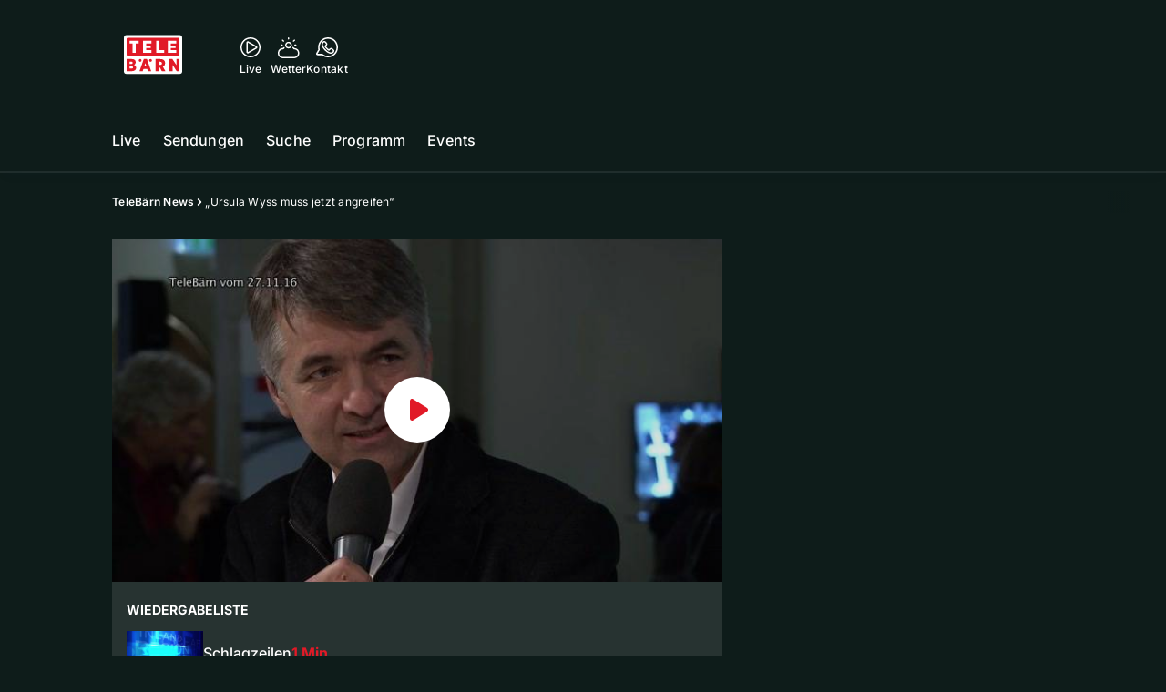

--- FILE ---
content_type: application/javascript; charset=UTF-8
request_url: https://www.googletagmanager.com/gtm.js?id=GTM-NNZDZL7&gtm_auth=uymJfz4ifYluTr7vE-J9hg&gtm_preview=env-2&gtm_cookies_win=x
body_size: 183417
content:

// Copyright 2012 Google Inc. All rights reserved.
 
 (function(w,g){w[g]=w[g]||{};
 w[g].e=function(s){return eval(s);};})(window,'google_tag_manager');
 
(function(){

var data = {
"resource": {
  "version":"574",
  
  "macros":[{"function":"__e"},{"function":"__v","vtp_dataLayerVersion":2,"vtp_setDefaultValue":false,"vtp_name":"cmpCurrentStatus"},{"function":"__v","vtp_dataLayerVersion":2,"vtp_setDefaultValue":false,"vtp_name":"cmpLastStatus"},{"function":"__jsm","vtp_javascript":["template","(function(){switch(!0){case \/chameleon\/i.test(navigator.userAgent)\u0026\u0026\/fm1today-android\/i.test(navigator.userAgent):return\"fm1today-android-app\";case \/chameleon\/i.test(navigator.userAgent)\u0026\u0026\/fm1today-ios\/i.test(navigator.userAgent):return\"fm1today-ios-app\";case \/chameleon\/i.test(navigator.userAgent)\u0026\u0026\/pilatustoday-android\/i.test(navigator.userAgent):return\"pilatustoday-android-app\";case \/chameleon\/i.test(navigator.userAgent)\u0026\u0026\/pilatustoday-ios\/i.test(navigator.userAgent):return\"pilatustoday-ios-app\";\ncase \/chameleon\/i.test(navigator.userAgent)\u0026\u0026\/zueritoday-android\/i.test(navigator.userAgent):return\"zueritoday-android-app\";case \/chameleon\/i.test(navigator.userAgent)\u0026\u0026\/zueritoday-ios\/i.test(navigator.userAgent):return\"zueritoday-ios-app\";case \/chameleon\/i.test(navigator.userAgent)\u0026\u0026\/32today-android\/i.test(navigator.userAgent):return\"32today-android-app\";case \/chameleon\/i.test(navigator.userAgent)\u0026\u0026\/32today-ios\/i.test(navigator.userAgent):return\"32today-ios-app\";case \/chameleon\/i.test(navigator.userAgent)\u0026\u0026\n\/radiofm1-android\/i.test(navigator.userAgent):return\"radiofm1-android-app\";case \/chameleon\/i.test(navigator.userAgent)\u0026\u0026\/radiofm1-ios\/i.test(navigator.userAgent):return\"radiofm1-ios-app\";case \/chameleon\/i.test(navigator.userAgent)\u0026\u0026\/radiomelody-android\/i.test(navigator.userAgent):return\"radiomelody-android-app\";case \/chameleon\/i.test(navigator.userAgent)\u0026\u0026\/radiomelody-ios\/i.test(navigator.userAgent):return\"radiomelody-ios-app\";case \/chameleon\/i.test(navigator.userAgent)\u0026\u0026\/radiopilatus-android\/i.test(navigator.userAgent):return\"radiopilatus-android-app\";\ncase \/chameleon\/i.test(navigator.userAgent)\u0026\u0026\/radiopilatus-ios\/i.test(navigator.userAgent):return\"radiopilatus-ios-app\";case \/chameleon\/i.test(navigator.userAgent)\u0026\u0026\/radio32-android\/i.test(navigator.userAgent):return\"radio32-android-app\";case \/chameleon\/i.test(navigator.userAgent)\u0026\u0026\/radio32-ios\/i.test(navigator.userAgent):return\"radio32-ios-app\";case \/chameleon\/i.test(navigator.userAgent)\u0026\u0026\/radiobern-android\/i.test(navigator.userAgent):return\"radiobern1-android-app\";case \/chameleon\/i.test(navigator.userAgent)\u0026\u0026\n\/radiobern-ios\/i.test(navigator.userAgent):return\"radiobern1-ios-app\";case \/chameleon\/i.test(navigator.userAgent)\u0026\u0026\/radio24-android\/i.test(navigator.userAgent):return\"radio24-android-app\";case \/chameleon\/i.test(navigator.userAgent)\u0026\u0026\/radio24-ios\/i.test(navigator.userAgent):return\"radio24-ios-app\";case \/chameleon\/i.test(navigator.userAgent)\u0026\u0026\/virgin-android\/i.test(navigator.userAgent):return\"virginradio-android-app\";case \/chameleon\/i.test(navigator.userAgent)\u0026\u0026\/virgin-ios\/i.test(navigator.userAgent):return\"virginradio-ios-app\";\ncase \/chameleon\/i.test(navigator.userAgent)\u0026\u0026\/flashbackfm-android\/i.test(navigator.userAgent):return\"flashbackfm-android-app\";case \/chameleon\/i.test(navigator.userAgent)\u0026\u0026\/flashbackfm-ios\/i.test(navigator.userAgent):return\"flashbackfm-ios-app\";case \/chameleon\/i.test(navigator.userAgent)\u0026\u0026\/radioargovia-android\/i.test(navigator.userAgent):return\"radioargovia-android-app\";case \/chameleon\/i.test(navigator.userAgent)\u0026\u0026\/radioargovia-ios\/i.test(navigator.userAgent):return\"radioargovia-ios-app\";case \/chameleon\/i.test(navigator.userAgent)\u0026\u0026\n\/argoviatoday-android\/i.test(navigator.userAgent):return\"argoviatoday-android-app\";case \/chameleon\/i.test(navigator.userAgent)\u0026\u0026\/argoviatoday-ios\/i.test(navigator.userAgent):return\"argoviatoday-ios-app\";case \/chameleon\/i.test(navigator.userAgent)\u0026\u0026\/baerntoday-android\/i.test(navigator.userAgent):return\"baerntoday-android-app\";case \/chameleon\/i.test(navigator.userAgent)\u0026\u0026\/baerntoday-ios\/i.test(navigator.userAgent):return\"baerntoday-ios-app\";case \/chameleon\/i.test(navigator.userAgent)\u0026\u0026\/radioeviva-android\/i.test(navigator.userAgent):return\"radioeviva-android-app\";\ncase \/chameleon\/i.test(navigator.userAgent)\u0026\u0026\/radioeviva-ios\/i.test(navigator.userAgent):return\"radioeviva-ios-app\";case \/chameleon\/i.test(navigator.userAgent)\u0026\u0026\/sunshineradio-android\/i.test(navigator.userAgent):return\"sunshineradio-android-app\";case \/chameleon\/i.test(navigator.userAgent)\u0026\u0026\/sunshineradio-ios\/i.test(navigator.userAgent):return\"sunshineradio-ios-app\";case \/chameleon\/i.test(navigator.userAgent)\u0026\u0026\/radiocentral-android\/i.test(navigator.userAgent):return\"radiocentral-android-app\";case \/chameleon\/i.test(navigator.userAgent)\u0026\u0026\n\/radiocentral-ios\/i.test(navigator.userAgent):return\"radiocentral-ios-app\";case \/chameleon\/i.test(navigator.userAgent)\u0026\u0026\/telem1-android\/i.test(navigator.userAgent):return\"telem1-android-app\";case \/chameleon\/i.test(navigator.userAgent)\u0026\u0026\/telem1-ios\/i.test(navigator.userAgent):return\"telem1-ios-app\";case \/chameleon\/i.test(navigator.userAgent)\u0026\u0026\/telebaern-android\/i.test(navigator.userAgent):return\"telebaern-android-app\";case \/chameleon\/i.test(navigator.userAgent)\u0026\u0026\/telebaern-ios\/i.test(navigator.userAgent):return\"telebaern-ios-app\";\ncase \/chameleon\/i.test(navigator.userAgent)\u0026\u0026\/telezueri-android\/i.test(navigator.userAgent):return\"telezueri-android-app\";case \/chameleon\/i.test(navigator.userAgent)\u0026\u0026\/telezueri-ios\/i.test(navigator.userAgent):return\"telezueri-ios-app\";case \/chameleon\/i.test(navigator.userAgent)\u0026\u0026\/tvo-android\/i.test(navigator.userAgent):return\"tvo-android-app\";case \/chameleon\/i.test(navigator.userAgent)\u0026\u0026\/tvo-ios\/i.test(navigator.userAgent):return\"tvo-ios-app\";case \/chameleon\/i.test(navigator.userAgent)\u0026\u0026\/tele1-android\/i.test(navigator.userAgent):return\"tele1-android-app\";\ncase \/chameleon\/i.test(navigator.userAgent)\u0026\u0026\/tele1-ios\/i.test(navigator.userAgent):return\"tele1-ios-app\";default:return\"web\"}})();"]},{"function":"__jsm","vtp_javascript":["template","(function(){try{var a=Date.now();return a?a:(new Date).getTime()}catch(b){return\"Error in timestamp\"}})();"]},{"function":"__jsm","vtp_javascript":["template","(function(){try{var c=\"adnzVisitorId\\x3d\",b=document.cookie,d=b.split(\";\");for(b=0;b\u003Cd.length;b++){for(var a=d[b];\" \"==a.charAt(0);)a=a.substring(1);if(0==a.indexOf(c))return a.substring(c.length,a.length)}return\"\"}catch(e){return\"error in audienzz Visitor ID\"}})();"]},{"function":"__v","vtp_dataLayerVersion":2,"vtp_setDefaultValue":false,"vtp_name":"articleId"},{"function":"__v","vtp_dataLayerVersion":2,"vtp_setDefaultValue":false,"vtp_name":"authors"},{"function":"__v","vtp_dataLayerVersion":2,"vtp_setDefaultValue":false,"vtp_name":"product"},{"function":"__v","vtp_dataLayerVersion":2,"vtp_setDefaultValue":false,"vtp_name":"articlePublicationDate"},{"function":"__v","vtp_dataLayerVersion":2,"vtp_setDefaultValue":false,"vtp_name":"labelType"},{"function":"__v","vtp_dataLayerVersion":2,"vtp_setDefaultValue":false,"vtp_name":"topics"},{"function":"__v","vtp_dataLayerVersion":2,"vtp_setDefaultValue":false,"vtp_name":"source"},{"function":"__v","vtp_dataLayerVersion":2,"vtp_setDefaultValue":false,"vtp_name":"authStatus"},{"function":"__v","vtp_dataLayerVersion":2,"vtp_setDefaultValue":false,"vtp_name":"event"},{"function":"__v","vtp_dataLayerVersion":2,"vtp_setDefaultValue":false,"vtp_name":"eventCategory"},{"function":"__v","vtp_dataLayerVersion":2,"vtp_setDefaultValue":false,"vtp_name":"pageType"},{"function":"__v","vtp_dataLayerVersion":2,"vtp_setDefaultValue":false,"vtp_name":"ressort"},{"function":"__v","vtp_dataLayerVersion":2,"vtp_setDefaultValue":false,"vtp_name":"eventAction"},{"function":"__v","vtp_dataLayerVersion":2,"vtp_setDefaultValue":false,"vtp_name":"Gamification.action"},{"function":"__v","vtp_dataLayerVersion":2,"vtp_setDefaultValue":false,"vtp_name":"Gamification.newPoints"},{"function":"__v","vtp_dataLayerVersion":2,"vtp_setDefaultValue":false,"vtp_name":"Gamification.gamificationObject.__typename"},{"function":"__v","vtp_dataLayerVersion":2,"vtp_setDefaultValue":false,"vtp_name":"Gamification.anonymousPoints"},{"function":"__v","vtp_dataLayerVersion":2,"vtp_setDefaultValue":false,"vtp_name":"Gamification.gamificationObject.id"},{"function":"__v","vtp_dataLayerVersion":2,"vtp_setDefaultValue":false,"vtp_name":"Gamification.gamificationObject.name"},{"function":"__v","vtp_dataLayerVersion":2,"vtp_setDefaultValue":false,"vtp_name":"Gamification.gamificationObject.title"},{"function":"__v","vtp_dataLayerVersion":2,"vtp_setDefaultValue":false,"vtp_name":"Gamification.event"},{"function":"__jsm","vtp_javascript":["template","(function(){var a=new URL(location.href),b=\"\";a.searchParams.get(\"utm_campaign\")\u0026\u0026a.searchParams.get(\"storeReferrerClickTime\")\u0026\u0026a.searchParams.get(\"appInstallTime\")\u0026\u0026(b=a.searchParams.get(\"utm_campaign\"));a.searchParams.get(\"campaign\")\u0026\u0026(b=a.searchParams.get(\"campaign\"));\"\"!=b\u0026\u0026(now=new Date,campaign={name:b,lastHit:now},localStorage.setItem(\"campaign\",JSON.stringify(campaign)));return b})();"]},{"function":"__jsm","vtp_javascript":["template","(function(){var b=new URL(location.href),a=\"\";b.searchParams.get(\"campaignLS\")\u0026\u0026(a=b.searchParams.get(\"campaignLS\"),localStorage.setItem(\"campaign\",JSON.stringify(a)));return a})();"]},{"function":"__jsm","vtp_javascript":["template","(function(){var lastCampaign=",["escape",["macro",27],8,16],";var lastCampaignLS=",["escape",["macro",28],8,16],";if(!localStorage.getItem(\"campaign\"))return\"\";var campaign=localStorage.getItem(\"campaign\");campaignObj=JSON.parse(campaign);var c=campaignObj.name;var v=new Date(campaignObj.lastHit);var t=new Date;var oneDayAgo=t.setDate(t.getDate()-1);if(v\u003ConeDayAgo)return\"\";return c})();"]},{"function":"__jsm","vtp_javascript":["template","(function(){var lastCampaign=",["escape",["macro",27],8,16],";var lastCampaignLS=",["escape",["macro",28],8,16],";if(!localStorage.getItem(\"campaign\"))return\"no-value\";var campaign=localStorage.getItem(\"campaign\");campaignObj=JSON.parse(campaign);var c=campaignObj.name;var v=new Date(campaignObj.lastHit);var t=new Date;var past=t.setDate(t.getDate()-3);if(v\u003Cpast)return\"\";return c})();"]},{"function":"__jsm","vtp_javascript":["template","(function(){var a=new URL(location.href),b=\"\";a.pathname\u0026\u0026(b+=a.pathname);a.search\u0026\u0026(b+=a.search);a.hash\u0026\u0026(b+=a.hash);return b})();"]},{"function":"__v","convert_case_to":1,"vtp_dataLayerVersion":2,"vtp_setDefaultValue":false,"vtp_name":"Gamification.state.state"},{"function":"__jsm","vtp_javascript":["template","(function(){var lastCampaign=",["escape",["macro",27],8,16],";var lastCampaignLS=",["escape",["macro",28],8,16],";if(!localStorage.getItem(\"campaign\"))return\"no-value\";var campaign=localStorage.getItem(\"campaign\");campaignObj=JSON.parse(campaign);var c=campaignObj.name;var v=new Date(campaignObj.lastHit);var t=new Date;var past=t.setDate(t.getDate()-30);if(v\u003Cpast)return\"\";return c})();"]},{"function":"__jsm","vtp_javascript":["template","(function(){var lastCampaign=",["escape",["macro",27],8,16],";var lastCampaignLS=",["escape",["macro",28],8,16],";if(!localStorage.getItem(\"campaign\"))return\"no-value\";var campaign=localStorage.getItem(\"campaign\");campaignObj=JSON.parse(campaign);var c=campaignObj.name;var v=new Date(campaignObj.lastHit);var t=new Date;var past=t.setDate(t.getDate()-90);if(v\u003Cpast)return\"\";return c})();"]},{"function":"__v","vtp_dataLayerVersion":2,"vtp_setDefaultValue":false,"vtp_name":"storyProvider"},{"function":"__v","vtp_dataLayerVersion":2,"vtp_setDefaultValue":false,"vtp_name":"VideoPlayer.title"},{"function":"__v","vtp_dataLayerVersion":2,"vtp_setDefaultValue":false,"vtp_name":"VideoPlayer.autoplay"},{"function":"__v","vtp_dataLayerVersion":2,"vtp_setDefaultValue":false,"vtp_name":"VideoPlayer.kalturaId"},{"function":"__v","vtp_dataLayerVersion":2,"vtp_setDefaultValue":false,"vtp_name":"VideoPlayer.kalturaTags"},{"function":"__v","vtp_dataLayerVersion":2,"vtp_setDefaultValue":false,"vtp_name":"VideoPlayer.videoDuration"},{"function":"__v","vtp_dataLayerVersion":2,"vtp_setDefaultValue":false,"vtp_name":"VideoPlayer.currentTime"},{"function":"__v","vtp_dataLayerVersion":2,"vtp_setDefaultValue":false,"vtp_name":"VideoPlayer.startTime"},{"function":"__v","vtp_dataLayerVersion":2,"vtp_setDefaultValue":false,"vtp_name":"VideoPlayer.assetId"},{"function":"__v","vtp_name":"gtm.scrollThreshold","vtp_dataLayerVersion":1},{"function":"__v","vtp_dataLayerVersion":2,"vtp_setDefaultValue":false,"vtp_name":"Teaser.mainAssetId"},{"function":"__v","vtp_dataLayerVersion":2,"vtp_setDefaultValue":false,"vtp_name":"Teaser.teaserImageId"},{"function":"__v","vtp_dataLayerVersion":2,"vtp_setDefaultValue":false,"vtp_name":"Teaser.url"},{"function":"__v","vtp_dataLayerVersion":2,"vtp_setDefaultValue":false,"vtp_name":"AudioPlayer.timePassed"},{"function":"__v","vtp_dataLayerVersion":2,"vtp_setDefaultValue":false,"vtp_name":"AudioPlayer"},{"function":"__jsm","vtp_javascript":["template","(function(){var a=",["escape",["macro",49],8,16],";return a.playbackId})();"]},{"function":"__jsm","vtp_javascript":["template","(function(){var c=function(a){a=a||.1;a=Math.max(0,Math.min(1,a));return Math.random()\u003Ca?1:0},e=function(a){a+=\"\\x3d\";for(var g=document.cookie.split(\";\"),d=0;d\u003Cg.length;d++){for(var b=g[d];b.charAt(0)==\" \";)b=b.substring(1,b.length);if(b.indexOf(a)==0)return b.substring(a.length,b.length)}return null},h=.1;if(typeof document===\"undefined\")return console.warn(\"scrollSampleGroup: Running in Node.js environment, cookies not available\"),c(h);var f=\"scroll_sample_group\";if(e=e(f))return parseInt(e,10);\nif(c=c(h))return document.cookie=f+\"\\x3d1;path\\x3d\/\",1;document.cookie=f+\"\\x3d0;path\\x3d\/\";return 0})();"]},{"function":"__v","vtp_dataLayerVersion":2,"vtp_setDefaultValue":false,"vtp_name":"userProfileData.id"},{"function":"__gtes","vtp_eventSettingsTable":["list",["map","parameter","userAgentMapped","parameterValue",["macro",3]],["map","parameter","timestamp","parameterValue",["macro",4]],["map","parameter","adnzVisitorId","parameterValue",["macro",5]],["map","parameter","articleId","parameterValue",["macro",6]],["map","parameter","authors","parameterValue",["macro",7]],["map","parameter","product","parameterValue",["macro",8]],["map","parameter","articlePublicationDate","parameterValue",["macro",9]],["map","parameter","labelTypeMapping","parameterValue",["macro",10]],["map","parameter","topics","parameterValue",["macro",11]],["map","parameter","sourceDataLayer","parameterValue",["macro",12]],["map","parameter","authStatus","parameterValue",["macro",13]],["map","parameter","event","parameterValue",["macro",14]],["map","parameter","eventCategory","parameterValue",["macro",15]],["map","parameter","pageType","parameterValue",["macro",16]],["map","parameter","ressort","parameterValue",["macro",17]],["map","parameter","eventAction","parameterValue",["macro",18]],["map","parameter","gamificationAction","parameterValue",["macro",19]],["map","parameter","gamificationPoints","parameterValue",["macro",20]],["map","parameter","gamificationObject","parameterValue",["macro",21]],["map","parameter","gamificationAnonymousPoints","parameterValue",["macro",22]],["map","parameter","gamificationObjectId","parameterValue",["macro",23]],["map","parameter","gamificationObjectName","parameterValue",["macro",24]],["map","parameter","gamificationObjectTitle","parameterValue",["macro",25]],["map","parameter","gamificationUserPoints","parameterValue",["macro",20]],["map","parameter","gamificationUserPointsString","parameterValue",["macro",20]],["map","parameter","gamificationEvent","parameterValue",["macro",26]],["map","parameter","lastCampaignMax24hAgo","parameterValue",["macro",29]],["map","parameter","lastCampaignMax72hAgo","parameterValue",["macro",30]],["map","parameter","send_page_view","parameterValue","false"],["map","parameter","urlPathFull","parameterValue",["macro",31]],["map","parameter","gamificationState","parameterValue",["macro",32]],["map","parameter","lastCampaignMax30dAgo","parameterValue",["macro",33]],["map","parameter","lastCampaignMax90dAgo","parameterValue",["macro",34]],["map","parameter","storyProvider","parameterValue",["macro",35]],["map","parameter","videoTitle","parameterValue",["macro",36]],["map","parameter","videoAutoplay","parameterValue",["macro",37]],["map","parameter","videoKalturaId","parameterValue",["macro",38]],["map","parameter","videoKalturaTags","parameterValue",["macro",39]],["map","parameter","videoDuration","parameterValue",["macro",40]],["map","parameter","videoCurrentTime","parameterValue",["macro",41]],["map","parameter","videoStartTime","parameterValue",["macro",42]],["map","parameter","videoAssetId","parameterValue",["macro",43]],["map","parameter","percent_scrolled","parameterValue",["macro",44]],["map","parameter","teaserMainAssetId","parameterValue",["macro",45]],["map","parameter","teaserImageId","parameterValue",["macro",46]],["map","parameter","teaserURL","parameterValue",["macro",47]],["map","parameter","timePassed","parameterValue",["macro",48]],["map","parameter","audioPlayerPlaybackId","parameterValue",["macro",50]],["map","parameter","sessionSampleGroup","parameterValue",["macro",51]]],"vtp_userProperties":["list",["map","name","userId","value",["macro",52]],["map","name","user_id","value",["macro",52]]]},{"function":"__v","vtp_name":"gtm.element","vtp_dataLayerVersion":1},{"function":"__v","vtp_name":"gtm.triggers","vtp_dataLayerVersion":2,"vtp_setDefaultValue":true,"vtp_defaultValue":""},{"function":"__v","vtp_dataLayerVersion":2,"vtp_setDefaultValue":false,"vtp_name":"Teaser"},{"function":"__jsm","vtp_javascript":["template","(function(){var a=",["escape",["macro",56],8,16],",b=a.eventAction;a=a.group;switch(b){case \"clicked\":switch(a){case \"similarvideo\":return\"trigger-video-from-recommendations\";case \"playlist\":return\"trigger-video-from-playlist\";case \"VideoPlayer\":return\"trigger-video-from-end-of-video-recommendations\";default:return\"Teaser Opened\"}case \"slided-image\":return\"Image Gallery Slided\";case \"opened-fullscreen\":return\"Image Gallery Enter Fullscreen Mode\";case \"closed-fullscreen\":return\"Image Gallery Exit Fullscreen Mode\";\ndefault:return b}})();"]},{"function":"__jsm","vtp_javascript":["template","(function(){return\"Video Player Events\"})();"]},{"function":"__jsm","vtp_javascript":["template","(function(){return\"Article Read Events\"})();"]},{"function":"__jsm","vtp_javascript":["template","(function(){return\"Audio Player Events\"})();"]},{"function":"__v","vtp_dataLayerVersion":2,"vtp_setDefaultValue":false,"vtp_name":"AudioAsset"},{"function":"__jsm","vtp_javascript":["template","(function(){var a=",["escape",["macro",61],8,16],";a=a.action;switch(a){case \"clicked-play-on-demand\":return\"Play Audio Asset\";case \"clicked-pause-on-demand\":return\"Pause Audio Asset\";default:return a}})();"]},{"function":"__jsm","vtp_javascript":["template","(function(){var a=",["escape",["macro",49],8,16],",c=a.action,b=a.play,d=\"OnDemandPlayer\"===a.componentName;a=a.isViewCollapsed;switch(c){case \"clicked-play\":return d?\"Play Audio On Demand From Audio Player\":\"Play Audio Livestream From Audio Player\";case \"clicked-pause\":return d?\"Pause Audio On Demand From Audio Player\":\"Pause Audio Livestream From Audio Player\";case \"clicked-last-played\":return\"Open Last Played Songs\";case \"clicked-news-button\":return\"Play News From Audio Player\";case \"clicked-previous\":return b?\n\"Switch Playing Audio Livestream To Left\":\"Switch Paused Audio Livestream To Left\";case \"clicked-next\":return b?\"Switch Playing Audio Livestream To Right\":\"Switch Paused Audio Livestream To Right\";case \"clicked-change-volume\":return\"Audio Volume Changed\";case \"clicked-open-live-cam\":return\"Open Live Cam\";case \"clicked-opener\":return a?\"Enlarge Audio Player\":\"Reduce Audio Player\";case \"clicked-rewind\":return\"Rewind Audio On Demand\";case \"clicked-fast-forward\":return\"Fast Forward Audio On Demand\";case \"clicked-jump-to-track-position\":return\"Jump To Position Audio On Demand\";\ncase \"system-on-demand-track-finished\":return\"Audio On Demand Ended\";case \"clicked-back-to-streaming\":return\"Button Back To Radio Selected\";case \"back-from-on-demand\":return b?\"Return To Playing Audio Livestream\":\"Return To Paused Audio Livestream\";case \"clicked-CurrentShow\":return\"Clicked on Current Show (Live Cam)\";case \"clicked-recentsongs\":return\"Clicked on a Recent Song in Player\";case \"open-flyout\":return\"Opened Flyout from Mobile\/ App\";case \"clicked-closebutton\":return\"Closed Flyout with X Button\";\ncase \"collapse-flyout\":return\"Closed Flyout with Arrow Button\";case \"clicked-channels-navigate-right\":return\"Navigate Right in Channels Component\";case \"clicked-channels-navigate-left\":return\"Navigate Left in Channels Component\";case \"clicked-explore-navigate-right\":return\"Navigate Right in Explore Component\";case \"clicked-explore-navigate-left\":return\"Navigate Left in Explore Component\";case \"clicked-explore-recommendation\":return\"Opened Teaser in Explore Component\";case \"scrub\":return\"Jump To Position Audio On Demand\";\ndefault:return c}})();"]},{"function":"__jsm","vtp_javascript":["template","(function(){var a=",["escape",["macro",49],8,16],",b=\"OnDemandPlayer\"===a.componentName;return b?a.title:a.nextOnAirTitle?a.nextOnAirTitle:a.onAirTitle})();"]},{"function":"__v","vtp_dataLayerVersion":2,"vtp_setDefaultValue":false,"vtp_name":"AudioStreamStoerer"},{"function":"__jsm","vtp_javascript":["template","(function(){var a=",["escape",["macro",65],8,16],";a=a.action;switch(a){case \"clicked-play\":return\"Play Audio Livestream Asset\";case \"clicked-pause\":return\"Pause Audio Livestream Asset\"}})();"]},{"function":"__jsm","vtp_javascript":["template","(function(){return\"Traum*\"})();"]},{"function":"__jsm","vtp_javascript":["template","(function(){return\"Coral Comments Events\"})();"]},{"function":"__jsm","vtp_javascript":["template","(function(){return\"Gamification Events\"})();"]},{"function":"__u","vtp_component":"HOST","vtp_enableMultiQueryKeys":false,"vtp_enableIgnoreEmptyQueryParam":false},{"function":"__jsm","vtp_javascript":["template","(function(){var b=",["escape",["macro",54],8,16],",a=b;if(a instanceof Node){var c=[];do{if(a instanceof Element){var d=a.classList?[].slice.call(a.classList).join(\".\"):\"\";(d=(a.tagName?a.tagName.toLowerCase():\"\")+(d?\".\"+d:\"\")+(a.id?\"#\"+a.id:\"\"))\u0026\u0026c.unshift(d)}a=a.parentNode}while(null!=a);b=(a=b.toString().match(\/\\[object (\\w+)\\]\/))?a[1]:b.toString();return(c=c.join(\" \\x3e \"))?b+\": \"+c:b}})();"]},{"function":"__jsm","vtp_javascript":["template","(function(){return\"Login Events\"})();"]},{"function":"__v","vtp_dataLayerVersion":2,"vtp_setDefaultValue":false,"vtp_name":"PreviousTrackSearch"},{"function":"__jsm","vtp_javascript":["template","(function(){var a=",["escape",["macro",73],8,16],";a=a.action;switch(a){case \"changed-time\":return\"Changed Time\";case \"changed-date\":return\"Changed Day\";case \"changed-stream\":return\"Changed Channel\";case \"clicked-play-on-demand\":return\"Play Previous Tracks Preview\";case \"clicked-pause-on-demand\":return\"Pause Previous Tracks Preview\";default:return a}})();"]},{"function":"__v","vtp_dataLayerVersion":2,"vtp_setDefaultValue":false,"vtp_name":"RadioStreams"},{"function":"__jsm","vtp_javascript":["template","(function(){var a=",["escape",["macro",75],8,16],";return a.title})();"]},{"function":"__jsm","vtp_javascript":["template","(function(){var a=",["escape",["macro",75],8,16],";return a.onAirId})();"]},{"function":"__jsm","vtp_javascript":["template","(function(){var a=",["escape",["macro",75],8,16],";a=a.action;switch(a){case \"clicked-play\":return\"Play Audio Livestream From Channel Widget\";case \"clicked-pause\":return\"Pause Audio Livestream From Channel Widget\";default:return a}})();"]},{"function":"__v","vtp_dataLayerVersion":2,"vtp_setDefaultValue":false,"vtp_name":"SocialBar"},{"function":"__jsm","vtp_javascript":["template","(function(){var a=",["escape",["macro",79],8,16],";return a.name})();"]},{"function":"__jsm","vtp_javascript":["template","(function(){var a=",["escape",["macro",56],8,16],",b=a.eventAction;return\"clicked-play-on-demand\"===b?\"Play Show Segment Teaser\":\"clicked-pause-on-demand\"===b?\"Pause Show Segment Teaser\":a.features.isPlayableAudio\u0026\u0026\"media_only\"===a.labelType?\"Play Audio Media Only Teaser\":a.features.isPlayableAudio\u0026\u0026\"teaser_only\"===a.labelType?\"Play Audio Media Only Teaser\":\"No Audio Teaser\"})();"]},{"function":"__jsm","vtp_javascript":["template","(function(){var a=",["escape",["macro",56],8,16],";a=a.group;switch(a){case \"contentbridge\":return\"Content Bridge\";default:return a}})();"]},{"function":"__jsm","vtp_javascript":["template","(function(){return\"ConnectAd Events\"})();"]},{"function":"__jsm","vtp_javascript":["template","(function(){var a=",["escape",["macro",56],8,16],";a=a.componentName;switch(a){case \"Custom\":return\"Custom Teaser\";default:return a}})();"]},{"function":"__jsm","vtp_javascript":["template","(function(){return\"Custom Teaser Events\"})();"]},{"function":"__jsm","vtp_javascript":["template","(function(){return\"HIT 600 Events\"})();"]},{"function":"__v","vtp_dataLayerVersion":2,"vtp_setDefaultValue":false,"vtp_name":"PageHeader.name"},{"function":"__v","vtp_name":"gtm.elementClasses","vtp_dataLayerVersion":1},{"function":"__jsm","vtp_javascript":["template","(function(){var b=new URL(location.href),a=!1;\"1\"==b.searchParams.get(\"loginCompleted\")\u0026\u0026(a=!0);return a})();"]},{"function":"__jsm","vtp_javascript":["template","(function(){var b=new URL(location.href),a=!1;\"1\"==b.searchParams.get(\"registrationCompleted\")\u0026\u0026(a=!0);return a})();"]},{"function":"__u","vtp_component":"URL","vtp_enableMultiQueryKeys":false,"vtp_enableIgnoreEmptyQueryParam":false},{"function":"__jsm","vtp_javascript":["template","(function(){if(",["escape",["macro",70],8,16],".includes(\"argovia.ch\")||",["escape",["macro",91],8,16],".includes(\"client_id\\x3dargovia\"))return 22254;if(",["escape",["macro",70],8,16],".includes(\"eviva.ch\")||",["escape",["macro",91],8,16],".includes(\"client_id\\x3deviva\"))return 67456;if(",["escape",["macro",70],8,16],".includes(\"flashbackfm.ch\")||",["escape",["macro",91],8,16],".includes(\"client_id\\x3dflashbackfm\"))return 41696;if(",["escape",["macro",70],8,16],".includes(\"radiobern1.ch\")||",["escape",["macro",91],8,16],".includes(\"client_id\\x3dradiobern\"))return 29505;if(",["escape",["macro",70],8,16],".includes(\"radio24.ch\")||\n",["escape",["macro",91],8,16],".includes(\"client_id\\x3dradio24\"))return 22253;if(",["escape",["macro",70],8,16],".includes(\"radio32.ch\")||",["escape",["macro",91],8,16],".includes(\"client_id\\x3dradio32\"))return 29504;if(",["escape",["macro",70],8,16],".includes(\"radiocentral.ch\")||",["escape",["macro",91],8,16],".includes(\"client_id\\x3dradiocentral\"))return 67458;if(",["escape",["macro",70],8,16],".includes(\"radiofm1.ch\")||",["escape",["macro",91],8,16],".includes(\"client_id\\x3dradiofm1\"))return 22257;if(",["escape",["macro",70],8,16],".includes(\"radiomelody.ch\")||",["escape",["macro",91],8,16],".includes(\"client_id\\x3dradiomelody\"))return 22250;\nif(",["escape",["macro",70],8,16],".includes(\"radiopilatus.ch\")||",["escape",["macro",91],8,16],".includes(\"client_id\\x3dradiopilatus\"))return 22264;if(",["escape",["macro",70],8,16],".includes(\"sunshine.ch\")||",["escape",["macro",91],8,16],".includes(\"client_id\\x3dradiosunshine\"))return 67457;if(",["escape",["macro",70],8,16],".includes(\"tele1.ch\")||",["escape",["macro",91],8,16],".includes(\"client_id\\x3dtele1\"))return 22251;if(",["escape",["macro",70],8,16],".includes(\"telebaern\")||",["escape",["macro",91],8,16],".includes(\"client_id\\x3dtelebaern\"))return 73216;if(",["escape",["macro",70],8,16],".includes(\"telem1.ch\")||\n",["escape",["macro",91],8,16],".includes(\"client_id\\x3dtelem1\"))return 73430;if(",["escape",["macro",70],8,16],".includes(\"telezueri.ch\")||",["escape",["macro",91],8,16],".includes(\"client_id\\x3dtelezueri\"))return 73432;if(",["escape",["macro",70],8,16],".includes(\"tvo\")||",["escape",["macro",91],8,16],".includes(\"client_id\\x3dtvo\"))return 73431;if(",["escape",["macro",70],8,16],".includes(\"virginradio.ch\")||",["escape",["macro",91],8,16],".includes(\"client_id\\x3dvirginradio\"))return 22255})();"]},{"function":"__v","vtp_dataLayerVersion":2,"vtp_setDefaultValue":false,"vtp_name":"ArticleDetail.event"},{"function":"__v","vtp_dataLayerVersion":2,"vtp_setDefaultValue":false,"vtp_name":"Teaser.groupIndex"},{"function":"__v","vtp_dataLayerVersion":2,"vtp_setDefaultValue":false,"vtp_name":"Teaser.title"},{"function":"__d","vtp_elementSelector":"div.live-ondemand-title \u003E div.text-container","vtp_selectorType":"CSS"},{"function":"__v","vtp_dataLayerVersion":2,"vtp_setDefaultValue":false,"vtp_name":"AudioAssetLength"},{"function":"__v","vtp_dataLayerVersion":2,"vtp_setDefaultValue":false,"vtp_name":"AudioAssetThreshold"},{"function":"__v","vtp_name":"gtm.elementUrl","vtp_dataLayerVersion":1},{"function":"__v","vtp_dataLayerVersion":2,"vtp_setDefaultValue":false,"vtp_name":"Teaser.mainRessort"},{"function":"__jsm","vtp_javascript":["template","(function(){var a=",["escape",["macro",54],8,16],";return a\u0026\u0026(a=a.closest(\"a.teaser__link\"))?a.querySelector(\".teaser--cover\")!==null:!1})();"]},{"function":"__u","vtp_component":"PATH","vtp_enableMultiQueryKeys":false,"vtp_enableIgnoreEmptyQueryParam":false},{"function":"__jsm","vtp_javascript":["template","(function(){var a=",["escape",["macro",54],8,16],";return a\u0026\u0026(a=a.closest(\".tv-guide-item\"))\u0026\u0026(a=a.querySelector(\".tv-guide-item__time\"))?a.textContent.trim():null})();"]},{"function":"__jsm","vtp_javascript":["template","(function(){var a=",["escape",["macro",54],8,16],";return a\u0026\u0026(a=a.closest(\".tv-guide-item\"))\u0026\u0026(a=a.querySelector(\".tv-guide-item__ressort-title\"))?a.textContent.trim():null})();"]},{"function":"__jsm","vtp_javascript":["template","(function(){var a=",["escape",["macro",54],8,16],";return a\u0026\u0026(a=a.closest(\".tv-guide-item\"))\u0026\u0026(a=a.querySelector(\".tv-guide-item__title\"))?a.textContent.trim():null})();"]},{"function":"__jsm","vtp_javascript":["template","(function(){var b=\"sessionCountApp\",c=\"currentSessionApp\",a=parseInt(localStorage.getItem(b),10)||0;sessionStorage.getItem(c)||(a++,localStorage.setItem(b,a),sessionStorage.setItem(c,\"active\"));return a})();"]},{"function":"__jsm","vtp_javascript":["template","(function(){switch(!0){case \/chameleon\/i.test(navigator.userAgent):return\"chameleon\";case \/Kolibri\/i.test(navigator.userAgent):return\"kolibri\";default:return\"web\"}})();"]},{"function":"__v","vtp_dataLayerVersion":2,"vtp_setDefaultValue":false,"vtp_name":"audioPlayerErrorCode"},{"function":"__v","vtp_dataLayerVersion":2,"vtp_setDefaultValue":false,"vtp_name":"networkStatus"},{"function":"__v","vtp_dataLayerVersion":2,"vtp_setDefaultValue":false,"vtp_name":"networkLatency"},{"function":"__v","vtp_dataLayerVersion":2,"vtp_setDefaultValue":false,"vtp_name":"consoleErrors"},{"function":"__v","vtp_dataLayerVersion":2,"vtp_setDefaultValue":false,"vtp_name":"CompanionAd.event"},{"function":"__v","vtp_dataLayerVersion":2,"vtp_setDefaultValue":false,"vtp_name":"gtm.elementText"},{"function":"__jsm","vtp_javascript":["template","(function(){var a=",["escape",["macro",54],8,16],";a=a.closest(\".teaser-rail\");return a?(a=a.querySelector(\".link-title__title\"))?a.textContent.trim():null:null})();"]},{"function":"__jsm","vtp_javascript":["template","(function(){var a=",["escape",["macro",54],8,16],";a=a.closest(\".teaser__link\");if(!a)return null;var b=a.closest(\".teaser-rail\");if(!b)return null;b=Array.prototype.slice.call(b.querySelectorAll(\".teaser__link\"));return b.indexOf(a)+1})();"]},{"function":"__v","vtp_dataLayerVersion":2,"vtp_setDefaultValue":false,"vtp_name":"selectedDate"},{"function":"__v","vtp_dataLayerVersion":2,"vtp_setDefaultValue":false,"vtp_name":"filter_search_term"},{"function":"__v","vtp_dataLayerVersion":2,"vtp_setDefaultValue":false,"vtp_name":"filter_teaser_title"},{"function":"__jsm","vtp_javascript":["template","(function(){try{var a=document.querySelector(\".current-show-widget__title\");if(a)return a.textContent.trim()}catch(b){}})();"]},{"function":"__jsm","vtp_javascript":["template","(function(){try{var a=document.querySelector(\".current-show-widget__moderator\");if(a)return a.textContent.trim()}catch(b){}})();"]},{"function":"__jsm","vtp_javascript":["template","(function(){var a=",["escape",["macro",54],8,16],";if(a\u0026\u0026(a=a.closest('#show_widget_service_col12 div[class^\\x3d\"btn-\"]')))return(a=a.querySelector(\"span\"))?a.textContent.trim():void 0})();"]},{"function":"__jsm","vtp_javascript":["template","(function(){var a=",["escape",["macro",54],8,16],";if(a\u0026\u0026(a=a.closest('div[class^\\x3d\"StyledChannelsItem\"]')))return(a=a.querySelector(\".channels-item-title\"))?a.textContent.trim():void 0})();"]},{"function":"__e"},{"function":"__jsm","vtp_javascript":["template","(function(){try{return localStorage.getItem(\"reviewcheck\")===\"ja\"?\"ja\":\"nein\"}catch(a){return\"nein\"}})();"]},{"function":"__jsm","vtp_javascript":["template","(function(){try{var a=parseInt(localStorage.getItem(\"sessionCountApp\"),10);return isNaN(a)?0:a}catch(b){return 0}})();"]},{"function":"__v","convert_undefined_to":"UA-51124750-27","vtp_dataLayerVersion":2,"vtp_setDefaultValue":false,"vtp_name":"googleAnayticsId"},{"function":"__jsm","vtp_javascript":["template","(function(){var a=",["escape",["macro",56],8,16],",b=\"title: \"+a.title,c=\"| url: \"+a.url,d=a.features.hasVideo|a.features.isPlayableVideo?\"| containsVideo\":\"\",e=\"| labeltype: \"+a.labelType;a=\"| hasPlayButton \"+a.hasPlayButton;return b+c+d+e+a})();"]},{"function":"__jsm","vtp_javascript":["template","(function(){var a=",["escape",["macro",49],8,16],",b=a.action,c=\"OnDemandPlayer\"===a.componentName;return c?a.interpret\u0026\u0026a.title?a.interpret+\" - \"+a.title:a.title?a.title:a.interpret:a.nextOnAirTitle?\"from: \"+a.onAirTitle+\" | to: \"+a.nextOnAirTitle:\"clicked-recentsongs\"===b?\"Song: \"+a.title+\" | Interpret: \"+a.interpret+\" | Position in List: \"+a.position:\"clicked-explore-recommendation\"===b?\"Type: \"+a.type+\" | URL: \"+a.url+\" | Position in List: \"+a.position:a.onAirTitle})();"]},{"function":"__jsm","vtp_javascript":["template","(function(){var a=",["escape",["macro",61],8,16],";return a.interpret\u0026\u0026a.title?a.interpret+\" - \"+a.title:a.title?a.title:a.interpret})();"]},{"function":"__v","vtp_dataLayerVersion":2,"vtp_setDefaultValue":false,"vtp_name":"ImageGallery"},{"function":"__jsm","vtp_javascript":["template","(function(){var a=",["escape",["macro",130],8,16],",b=\"galleryId: \"+a.imageGalleryId,c=\"index: \"+a.nextGalleryIndex,d=\"assetId: \"+a.imageAssetId,e=\"title: \"+a.imageTitle;a=\"caption: \"+a.imageDescription;return b+\" | \"+c+\" | \"+d+\" | \"+e+\" | \"+a})();"]},{"function":"__jsm","vtp_javascript":["template","(function(){var a=",["escape",["macro",130],8,16],";a=a.action;switch(a){case \"slided-image\":return\"Image Gallery Slided\";case \"clicked-thumbnail\":return\"Image Gallery Select Thumbnail\";case \"opened-fullscreen\":return\"Image Gallery Enter Fullscreen Mode\";case \"closed-fullscreen\":return\"Image Gallery Exit Fullscreen Mode\";default:return a}})();"]},{"function":"__v","vtp_dataLayerVersion":2,"vtp_setDefaultValue":false,"vtp_name":"VideoPlayer"},{"function":"__jsm","vtp_javascript":["template","(function(){var a=",["escape",["macro",133],8,16],";return\"autoplay-similarvideo-next-video\"===a.eventAction?\"autoplay-recommendations-next-video\":\"recommendation-click\"===a.eventAction?\"end-of-video-recommendation-click\":a.eventAction})();"]},{"function":"__jsm","vtp_javascript":["template","(function(){var a=",["escape",["macro",133],8,16],";a=[a.title,a.kalturaId,a.kalturaTags,a.assetId];return a.join(\"|\")})();"]},{"function":"__jsm","vtp_javascript":["template","(function(){return\"Side Bar Teaser Opened\"})();"]},{"function":"__jsm","vtp_javascript":["template","(function(){return\"Bottom Bar Teaser Opened\"})();"]},{"function":"__jsm","vtp_javascript":["template","(function(){var a=",["escape",["macro",56],8,16],",b=a.title,c=\"labeltype: \"+a.labelType;a=\"url: \"+a.url;return b+\" | \"+c+\" | \"+a})();"]},{"function":"__jsm","vtp_javascript":["template","(function(){return\"Total Plays Audio Livestream\"})();"]},{"function":"__jsm","vtp_javascript":["template","(function(){return\"Total Plays Audio On Demand\"})();"]},{"function":"__jsm","vtp_javascript":["template","(function(){var a=",["escape",["macro",73],8,16],",b=a.interpret,c=a.title;return(a=a.stream)?a:b+\" - \"+c})();"]},{"function":"__v","vtp_dataLayerVersion":2,"vtp_setDefaultValue":false,"vtp_name":"PageHeader"},{"function":"__jsm","vtp_javascript":["template","(function(){var a=",["escape",["macro",142],8,16],";a=a.eventAction;switch(a){case \"clicked-menu-item\":return\"Menu Item Opened\";case \"clicked-icon\":return\"Menu Icon Opened\";case \"clicked-logo\":return\"Menu Logo Opened\";case \"clicked-external-item\":return\"External Menu Item Opened\";case \"clicked-social-icon\":return\"Social Icon Opened\";case \"searched\":return\"Search Input\";default:return a}})();"]},{"function":"__jsm","vtp_javascript":["template","(function(){var a=",["escape",["macro",142],8,16],",b=a.eventAction;return\"searched\"===b?a.searchTerm:a.name})();"]},{"function":"__jsm","vtp_javascript":["template","(function(){return\"Linked Article Teaser Opened\"})();"]},{"function":"__v","vtp_dataLayerVersion":2,"vtp_setDefaultValue":false,"vtp_name":"Pageview.doNotTrack"},{"function":"__jsm","vtp_javascript":["template","(function(){var a=",["escape",["macro",133],8,16],";return a.autoplay?!0:!1})();"]},{"function":"__jsm","vtp_javascript":["template","(function(){var a=",["escape",["macro",65],8,16],";return a.title})();"]},{"function":"__v","vtp_dataLayerVersion":2,"vtp_setDefaultValue":false,"vtp_name":"Image"},{"function":"__jsm","vtp_javascript":["template","(function(){var a=",["escape",["macro",149],8,16],";return a=\"assetId: \"+a.imageGalleryId})();"]},{"function":"__jsm","vtp_javascript":["template","(function(){var a=",["escape",["macro",149],8,16],";a=a.action;switch(a){case \"opened-fullscreen\":return\"Image Enter Fullscreen Mode\";case \"closed-fullscreen\":return\"Image Exit Fullscreen Mode\";default:return a}})();"]},{"function":"__v","vtp_dataLayerVersion":2,"vtp_setDefaultValue":false,"vtp_name":"UGCCharts"},{"function":"__jsm","vtp_javascript":["template","(function(){var a=",["escape",["macro",152],8,16],",b=a.Voting.viewName;if(\"SelectTopHits\"==b)switch(a.Voting.eventAction){case \"display-view\":a=\"Songauswahl anzgezeigt\";break;case \"item-added\":a=\"Song hinzugef\\u00fcgt\";break;case \"item-removed\":a=\"Song entfernt\";break;case \"dragged-list-item\":a=\"Song verschoben\";break;case \"submit\":a=\"Songliste eingereicht\";break;default:a=a.Voting.eventAction}else if(\"GatherUserInfoForm\"==b)switch(a.Voting.eventAction){case \"display-view\":a=\"Kontaktformular angezeigt\";break;\ncase \"submit\":a=\"Kontaktdaten abgesendet\";break;default:a=a.Voting.eventAction}else if(\"ConfirmUserInfoForm\"==b)switch(a.Voting.eventAction){case \"display-view\":a=\"Code-Eingabe Formular angezeigt\";break;case \"submit\":a=\"Code-Eingabe abgesendet\";break;default:a=a.Voting.eventAction}else if(\"ThankYouView\"==b)switch(a.Voting.eventAction){case \"display-view\":a=\"Dankeseite angezeigt\";break;default:a=a.Voting.eventAction}else a=a.Voting.eventAction;return a})();"]},{"function":"__jsm","vtp_javascript":["template","(function(){var a=",["escape",["macro",70],8,16],",b=",["escape",["macro",102],8,16],";a=[\"Portal: \"+a,\"Artikel: \"+b];return a.join(\" | \")})();"]},{"function":"__k","vtp_decodeCookie":true,"vtp_name":"_ga"},{"function":"__v","vtp_dataLayerVersion":2,"vtp_setDefaultValue":false,"vtp_name":"UGCChartsSingle"},{"function":"__jsm","vtp_javascript":["template","(function(){var a=",["escape",["macro",70],8,16],",b=",["escape",["macro",102],8,16],";a=[\"Portal: \"+a,\"Artikel: \"+b];return a.join(\" | \")})();"]},{"function":"__jsm","vtp_javascript":["template","(function(){var b=",["escape",["macro",156],8,16],",a=b.Voting.eventAction;b=b.Voting.viewName;if(\"Vote\"==b)switch(a){case \"display-view\":a=\"Abstimmbutton angezeigt\";break;case \"submit\":a=\"Klick auf Abstimmbutton\"}else if(\"GatherUserInfoForm\"==b)switch(a){case \"display-view\":a=\"Eingabe Mobilnummer angezeigt\";break;case \"submit\":a=\"Mobilnummer abgesendet\"}else if(\"ConfirmUserInfoForm\"==b)switch(a){case \"display-view\":a=\"Code-Eingabe Formular angezeigt\";break;case \"submit\":a=\"Code-Eingabe abgesendet\"}else if(\"ThankYouView\"==\nb)switch(a){case \"display-view\":a=\"Dankeseite angezeigt\"}return a})();"]},{"function":"__v","vtp_dataLayerVersion":2,"vtp_setDefaultValue":false,"vtp_name":"ChartsResults"},{"function":"__jsm","vtp_javascript":["template","(function(){var a=",["escape",["macro",159],8,16],",b=a.eventAction;a=a.viewName;if(\"ChartsResults\"==a)switch(b){case \"display-view\":b=\"Rangliste angezeigt\";break;case \"fetchMore\":b=\"Klick auf Mehr Laden\"}return b})();"]},{"function":"__jsm","vtp_javascript":["template","(function(){var a=28041010;return a})();"]},{"function":"__jsm","vtp_javascript":["template","(function(){var a=",["escape",["macro",70],8,16],";switch(!0){case \"www.fm1today.ch\"===a:return\"FM1Today\";case \"www.pilatustoday.ch\"===a:return\"PilatusToday\";case \"www.argoviatoday.ch\"===a:return\"ArgoviaToday\";case \"www.zueritoday.ch\"===a:return\"Z\\u00fcriToday\";case \"www.baerntoday.ch\"===a:return\"B\\u00e4rnToday\";case \"www.32today.ch\"===a:return\"32Today\";case \"www.radio24.ch\"===a:return\"Radio 24\";case \"radio.radio32.ch\"===a:return\"Radio 32\";case \"www.radiobern1.ch\"===a:return\"RADIO BERN1\";case \"www.argovia.ch\"===\na:return\"Radio Argovia\";case \"www.radiopilatus.ch\"===a:return\"Radio Pilatus\";case \"www.radiofm1.ch\"===a:return\"Radio FM1\";case \"tv.telezueri.ch\"===a:return\"TeleZ\\u00fcri\";case \"www.telebaern.tv\"===a:return\"Tele B\\u00e4rn\";case \"www.telem1.ch\"===a:return\"Tele M1\";case \"www.tvo-online.ch\"===a:return\"TVO\";case \"www.tele1.ch\"===a:return\"Tele 1\"}})();"]},{"function":"__jsm","vtp_javascript":["template","(function(){var a=",["escape",["macro",70],8,16],";switch(!0){case \"www.fm1today.ch\"===a:return\"fm1today.ch\";case \"www.pilatustoday.ch\"===a:return\"pilatustoday.ch\";case \"www.zueritoday.ch\"===a:return\"zueritoday.ch\";case \"www.baerntoday.ch\"===a:return\"baerntoday.ch\";case \"www.32today.ch\"===a:return\"32today.ch\";case \"www.radio24.ch\"===a:return\"radio24.ch\";case \"radio.radio32.ch\"===a:return\"radio32.ch\";case \"www.radiobern1.ch\"===a:return\"radiobern1.ch\";case \"www.argovia.ch\"===a:return\"argovia.ch\";case \"www.argoviatoday.ch\"===\na:return\"argoviatoday.ch\";case \"www.radiopilatus.ch\"===a:return\"radiopilatus.ch\";case \"www.radiofm1.ch\"===a:return\"radiofm1.ch\";case \"tv.telezueri.ch\"===a:return\"telezueri.ch\";case \"www.telebaern.tv\"===a:return\"telebaern.tv\";case \"www.telem1.ch\"===a:return\"telem1.ch\";case \"www.tvo-online.ch\"===a:return\"tvo-online.ch\";case \"www.tele1.ch\"===a:return\"tele1.ch\"}})();"]},{"function":"__jsm","vtp_javascript":["template","(function(){var a=navigator.userAgent;switch(!0){case \/chameleon\/i.test(a)\u0026\u0026\/radiofm1\/i.test(a):return\"Radio FM1 App\";case \/chameleon\/i.test(a)\u0026\u0026\/radiopilatus\/i.test(a):return\"Radio Pilatus App\";case \/chameleon\/i.test(a)\u0026\u0026\/radioargovia\/i.test(a):return\"Radio Argovia App\";case \/chameleon\/i.test(a)\u0026\u0026\/radio32\/i.test(a):return\"Radio 32 App\";case \/chameleon\/i.test(a)\u0026\u0026\/radiobern\/i.test(a):return\"Radio Bern1 App\";case \/chameleon\/i.test(a)\u0026\u0026\/radio24\/i.test(a):return\"Radio 24 App\";case \/Kolibri\/i.test(a)\u0026\u0026\n",["escape",["macro",70],8,16],".includes(\"telezueri\"):return\"TeleZ\\u00fcri App\";case \/Kolibri\/i.test(a)\u0026\u0026",["escape",["macro",70],8,16],".includes(\"telem1\"):return\"Tele M1 App\";case \/Kolibri\/i.test(a)\u0026\u0026",["escape",["macro",70],8,16],".includes(\"telebaern\"):return\"TeleB\\u00e4rn App\";default:return\"\"}})();"]},{"function":"__jsm","vtp_javascript":["template","(function(){var a=",["escape",["macro",14],8,16],";switch(a){case \"Coral_ready\":return\"Coral Komponente angezeigt\";case \"Coral_commentCount\":return\"Anzahl Kommentare angezeigt\";case \"Coral_loginPrompt\":return\"Klik auf Login\";case \"Coral_showAuthPopup\":return\"Login angezeigt\";case \"Coral_signedIn\":return\"User ist jetzt eingeloggt\";case \"Coral_createCommentFocus\":return\"Ins Kommentarfeld geklickt\";case \"Coral_setMainTab\":return\"Haupt Tab gewechselt\";case \"Coral_setProfileTab\":return\"Profil Tab gewechselt\";case \"Coral_createCommentReaction.success\":return\"Klick auf Like\";\ncase \"Coral_showReplyForm\":return\"Klick auf Kommentar Antworten\";case \"Coral_createCommentReply.success\":return\"Kommentar Antwort abgeschickt\";case \"Coral_signOut.success\":return\"User hat sich abgemeldet\";default:return a}})();"]},{"function":"__jsm","vtp_javascript":["template","(function(){var a=navigator.userAgent.toLowerCase(),b=\/chameleon\/i.test(a),c=\/kolibri\/i.test(a),d=\/wv\/i.test(a);\/android\/i.test(navigator.userAgent);a=\/safari\/.test(a);var e=navigator.standalone;return d\u0026\u0026!b\u0026\u0026!c||!a\u0026\u0026e\u0026\u0026!b\u0026\u0026!c?!0:!1})();"]},{"function":"__v","vtp_dataLayerVersion":2,"vtp_setDefaultValue":false,"vtp_name":"Navigation Bottom Bar"},{"function":"__jsm","vtp_javascript":["template","(function(){var a=",["escape",["macro",167],8,16],",b=\"geklickt auf \"+",["escape",["macro",91],8,16],";a=\"Zielseite: \"+a.url;return a+\" | \"+b})();"]},{"function":"__jsm","vtp_javascript":["template","(function(){var c,a=\"fpid\\x3d\",d=decodeURIComponent(document.cookie);d=d.split(\";\");for(var e=0;e\u003Cd.length;e++){for(var b=d[e];\" \"==b.charAt(0);)b=b.substring(1);0==b.indexOf(a)\u0026\u0026(c=b.substring(a.length,b.length))}null==c\u0026\u0026(c=[+new Date,Math.floor(99999999*Math.random()+1E6)].join(\"_\"),a=new Date,a.setTime(a.getTime()+31536E6),a=\"expires\\x3d\"+a.toUTCString(),document.cookie=\"fpid\\x3d\"+c+\";\"+a+\";path\\x3d\/\");return c})();"]},{"function":"__jsm","vtp_javascript":["template","(function(){var a=",["escape",["macro",10],8,16],";switch(a){case \"_default\":return\"Standard Artikel\";case \"media_only\":return\"Video Autoplay\";case \"author\":return\"Autor\/ Moderator\";case \"teaser\":return\"Custom Teaser\";case \"show_segment\":return\"Programmpunkt\";case \"teaser_only\":return\"Video\/Audio Autoplay\";case \"contest\":return\"Wettbewerb\";case \"playlist\":return\"Wiedergabeliste\";default:return a}})();"]},{"function":"__v","vtp_dataLayerVersion":2,"vtp_setDefaultValue":false,"vtp_name":"Pageview"},{"function":"__jsm","vtp_javascript":["template","(function(){var a=",["escape",["macro",171],8,16],",b=\"title: \"+a.pageTitle;a=\"| url: \"+a.pageUrl;return b+a})();"]},{"function":"__v","vtp_dataLayerVersion":2,"vtp_setDefaultValue":false,"vtp_name":"action"},{"function":"__v","vtp_dataLayerVersion":2,"vtp_setDefaultValue":false,"vtp_name":"gtm.elementId"},{"function":"__jsm","vtp_javascript":["template","(function(){var a=",["escape",["macro",174],8,16],";switch(a){case \"kc-login\":return\"Login - Weiter Button\";case \"kc-custom-back-to-login\":return\"Zur\\u00fcck zum Login\";case \"et-base-login-doregister-btn\":return\"Jetzt registrieren\";case \"kc-register-button\":return\"Registrieren\";case \"et-base-back-button\":return\"Zur\\u00fcck\";default:return a}})();"]},{"function":"__v","vtp_dataLayerVersion":2,"vtp_setDefaultValue":false,"vtp_name":"Gamification.oldPoints"},{"function":"__v","vtp_dataLayerVersion":2,"vtp_setDefaultValue":false,"vtp_name":"Gamification"},{"function":"__v","vtp_dataLayerVersion":2,"vtp_setDefaultValue":false,"vtp_name":"breaking-news.action"},{"function":"__v","vtp_dataLayerVersion":2,"vtp_setDefaultValue":false,"vtp_name":"breaking-news"},{"function":"__jsm","vtp_javascript":["template","(function(){var a=",["escape",["macro",179],8,16],",b=\"title: \"+a.title,c=\"description \"+a.description;a=\"| url: \"+a.linkUrl;return b+c+a})();"]},{"function":"__jsm","vtp_javascript":["template","(function(){return\"Traffic Messages Events\"})();"]},{"function":"__jsm","vtp_javascript":["template","(function(){var a=document.querySelector('meta[property\\x3d\"og:image\"]');return a?a.getAttribute(\"content\"):null})();"]},{"function":"__v","vtp_dataLayerVersion":2,"vtp_setDefaultValue":false,"vtp_name":"VideoPlayer.videoDuration"},{"function":"__v","vtp_dataLayerVersion":2,"vtp_setDefaultValue":false,"vtp_name":"Teaser.group"},{"function":"__jsm","vtp_javascript":["template","(function(){var a=window.dataLayer\u0026\u0026window.dataLayer.AudioPlayer\u0026\u0026window.dataLayer.AudioPlayer.title,b=window.dataLayer\u0026\u0026window.dataLayer.AudioAsset\u0026\u0026window.dataLayer.AudioAsset.title;if(typeof a!==\"undefined\")return a;if(typeof b!==\"undefined\")return b})();"]},{"function":"__jsm","vtp_javascript":["template","(function(){var a=",["escape",["macro",54],8,16],";return a?(a=a.closest(\"#home_widget_allstreams .channels-item-image\"))?!!a.querySelector(\".channels-play-button\"):!1:!1})();"]},{"function":"__v","vtp_dataLayerVersion":2,"vtp_setDefaultValue":false,"vtp_name":["macro",51]},{"function":"__f","vtp_component":"URL"},{"function":"__v","vtp_name":"gtm.newUrlFragment","vtp_dataLayerVersion":1},{"function":"__v","vtp_name":"gtm.scrollUnits","vtp_dataLayerVersion":1},{"function":"__v","vtp_name":"gtm.scrollDirection","vtp_dataLayerVersion":1},{"function":"__v","vtp_name":"gtm.visibleRatio","vtp_dataLayerVersion":1},{"function":"__v","vtp_name":"gtm.visibleTime","vtp_dataLayerVersion":1}],
  "tags":[{"function":"__googtag","priority":100,"metadata":["map"],"consent":["list","cmp_s26"],"once_per_event":true,"vtp_tagId":"G-L2GLW7R2H1","vtp_configSettingsTable":["list",["map","parameter","send_page_view","parameterValue","false"]],"vtp_eventSettingsVariable":["macro",53],"tag_id":479},{"function":"__gclidw","priority":10,"metadata":["map"],"consent":["list","cmp_s1"],"vtp_enableCrossDomain":true,"vtp_enableUrlPassthrough":false,"vtp_acceptIncoming":true,"vtp_linkerDomains":"32today.ch, argovia.ch, argoviatoday.ch, baerntoday.ch, blaulicht.ch, blue-tracker.pro, chmedia-welcome.ch, eviva.ch, flashbackfm.ch, fm1today.ch, lovelysystems.com, pilatustoday.ch, radio24.ch, radio32.ch, radiobern1.ch, radiocentral.ch, radiofm1.ch, radiomelody.ch, radiopilatus.ch, sunshine.ch, tele1.ch, telebaern.tv, telem1.ch, telezueri.ch, tvo-online.ch, virginradio.ch, zueritoday.ch","vtp_formDecoration":false,"vtp_urlPosition":"query","vtp_enableCookieOverrides":false,"tag_id":705},{"function":"__gaawe","priority":1,"metadata":["map"],"consent":["list","cmp_s26"],"once_per_event":true,"vtp_sendEcommerceData":false,"vtp_enhancedUserId":false,"vtp_eventName":"page_view","vtp_measurementIdOverride":"G-L2GLW7R2H1","vtp_eventSettingsVariable":["macro",53],"vtp_enableUserProperties":true,"vtp_enableEuid":true,"vtp_migratedToV2":true,"vtp_demoV2":false,"tag_id":690},{"function":"__gaawe","metadata":["map"],"consent":["list","cmp_s26"],"once_per_event":true,"vtp_sendEcommerceData":false,"vtp_enhancedUserId":false,"vtp_eventName":"challenge__completed__gtm","vtp_measurementIdOverride":"G-L2GLW7R2H1","vtp_eventSettingsVariable":["macro",53],"vtp_enableUserProperties":true,"vtp_enableEuid":true,"vtp_migratedToV2":true,"vtp_demoV2":false,"tag_id":517},{"function":"__gaawe","metadata":["map"],"consent":["list","cmp_s26"],"once_per_event":true,"vtp_sendEcommerceData":false,"vtp_enhancedUserId":false,"vtp_eventName":"lotteryticket__purchased__gtm","vtp_measurementIdOverride":"G-L2GLW7R2H1","vtp_eventSettingsVariable":["macro",53],"vtp_enableUserProperties":true,"vtp_enableEuid":true,"vtp_migratedToV2":true,"vtp_demoV2":false,"tag_id":519},{"function":"__gaawe","metadata":["map"],"consent":["list","cmp_s26"],"once_per_event":true,"vtp_sendEcommerceData":false,"vtp_enhancedUserId":false,"vtp_eventName":"Side Bar","vtp_measurementIdOverride":"G-L2GLW7R2H1","vtp_eventSettingsVariable":["macro",53],"vtp_enableUserProperties":true,"vtp_enableEuid":true,"vtp_migratedToV2":true,"vtp_demoV2":false,"tag_id":532},{"function":"__gaawe","metadata":["map"],"consent":["list","cmp_s26"],"once_per_event":true,"vtp_sendEcommerceData":false,"vtp_enhancedUserId":false,"vtp_eventName":["macro",58],"vtp_measurementIdOverride":"G-L2GLW7R2H1","vtp_eventSettingsVariable":["macro",53],"vtp_enableUserProperties":true,"vtp_enableEuid":true,"vtp_migratedToV2":true,"vtp_demoV2":false,"tag_id":533},{"function":"__gaawe","metadata":["map"],"consent":["list","cmp_s26"],"once_per_event":true,"vtp_sendEcommerceData":false,"vtp_enhancedUserId":false,"vtp_eventName":["macro",59],"vtp_measurementIdOverride":"G-L2GLW7R2H1","vtp_eventSettingsVariable":["macro",53],"vtp_enableUserProperties":true,"vtp_enableEuid":true,"vtp_migratedToV2":true,"vtp_demoV2":false,"tag_id":534},{"function":"__gaawe","metadata":["map"],"consent":["list","cmp_s26"],"once_per_event":true,"vtp_sendEcommerceData":false,"vtp_enhancedUserId":false,"vtp_eventName":"Audio Player Snippet","vtp_measurementIdOverride":"G-L2GLW7R2H1","vtp_eventSettingsVariable":["macro",53],"vtp_enableUserProperties":true,"vtp_enableEuid":true,"vtp_migratedToV2":true,"vtp_demoV2":false,"tag_id":535},{"function":"__gaawe","metadata":["map"],"consent":["list","cmp_s26"],"once_per_event":true,"vtp_sendEcommerceData":false,"vtp_enhancedUserId":false,"vtp_eventName":["macro",60],"vtp_measurementIdOverride":"G-L2GLW7R2H1","vtp_eventSettingsVariable":["macro",53],"vtp_enableUserProperties":true,"vtp_enableEuid":true,"vtp_migratedToV2":true,"vtp_demoV2":false,"tag_id":536},{"function":"__gaawe","metadata":["map"],"consent":["list","cmp_s26"],"once_per_event":true,"vtp_sendEcommerceData":false,"vtp_enhancedUserId":false,"vtp_eventName":["macro",60],"vtp_measurementIdOverride":"G-L2GLW7R2H1","vtp_eventSettingsVariable":["macro",53],"vtp_enableUserProperties":true,"vtp_enableEuid":true,"vtp_migratedToV2":true,"vtp_demoV2":false,"tag_id":537},{"function":"__gaawe","metadata":["map"],"consent":["list","cmp_s26"],"once_per_event":true,"vtp_sendEcommerceData":false,"vtp_enhancedUserId":false,"vtp_eventName":["macro",60],"vtp_measurementIdOverride":"G-L2GLW7R2H1","vtp_eventSettingsVariable":["macro",53],"vtp_enableUserProperties":true,"vtp_enableEuid":true,"vtp_migratedToV2":true,"vtp_demoV2":false,"tag_id":538},{"function":"__gaawe","metadata":["map"],"consent":["list","cmp_s26"],"once_per_event":true,"vtp_sendEcommerceData":false,"vtp_enhancedUserId":false,"vtp_eventSettingsTable":["list",["map","parameter","AudioAssetTitle","parameterValue",["macro",64]]],"vtp_eventName":["macro",60],"vtp_measurementIdOverride":"G-L2GLW7R2H1","vtp_eventSettingsVariable":["macro",53],"vtp_enableUserProperties":true,"vtp_enableEuid":true,"vtp_migratedToV2":true,"vtp_demoV2":false,"tag_id":539},{"function":"__gaawe","metadata":["map"],"consent":["list","cmp_s26"],"once_per_event":true,"vtp_sendEcommerceData":false,"vtp_enhancedUserId":false,"vtp_eventName":["macro",60],"vtp_measurementIdOverride":"G-L2GLW7R2H1","vtp_eventSettingsVariable":["macro",53],"vtp_enableUserProperties":true,"vtp_enableEuid":true,"vtp_migratedToV2":true,"vtp_demoV2":false,"tag_id":540},{"function":"__gaawe","metadata":["map"],"consent":["list","cmp_s26"],"once_per_event":true,"vtp_sendEcommerceData":false,"vtp_enhancedUserId":false,"vtp_eventName":["macro",60],"vtp_measurementIdOverride":"G-L2GLW7R2H1","vtp_eventSettingsVariable":["macro",53],"vtp_enableUserProperties":true,"vtp_enableEuid":true,"vtp_migratedToV2":true,"vtp_demoV2":false,"tag_id":541},{"function":"__gaawe","metadata":["map"],"consent":["list","cmp_s26"],"once_per_event":true,"vtp_sendEcommerceData":false,"vtp_enhancedUserId":false,"vtp_eventName":["macro",60],"vtp_measurementIdOverride":"G-L2GLW7R2H1","vtp_eventSettingsVariable":["macro",53],"vtp_enableUserProperties":true,"vtp_enableEuid":true,"vtp_migratedToV2":true,"vtp_demoV2":false,"tag_id":542},{"function":"__gaawe","metadata":["map"],"consent":["list","cmp_s26"],"once_per_event":true,"vtp_sendEcommerceData":false,"vtp_enhancedUserId":false,"vtp_eventName":"Author","vtp_measurementIdOverride":"G-L2GLW7R2H1","vtp_eventSettingsVariable":["macro",53],"vtp_enableUserProperties":true,"vtp_enableEuid":true,"vtp_migratedToV2":true,"vtp_demoV2":false,"tag_id":543},{"function":"__gaawe","metadata":["map"],"consent":["list","cmp_s26"],"once_per_event":true,"vtp_sendEcommerceData":false,"vtp_enhancedUserId":false,"vtp_eventName":"Bottom Bar","vtp_measurementIdOverride":"G-L2GLW7R2H1","vtp_eventSettingsVariable":["macro",53],"vtp_enableUserProperties":true,"vtp_enableEuid":true,"vtp_migratedToV2":true,"vtp_demoV2":false,"tag_id":544},{"function":"__gaawe","metadata":["map"],"consent":["list","cmp_s26"],"once_per_event":true,"vtp_sendEcommerceData":false,"vtp_enhancedUserId":false,"vtp_eventName":"Breadcrumbs","vtp_measurementIdOverride":"G-L2GLW7R2H1","vtp_eventSettingsVariable":["macro",53],"vtp_enableUserProperties":true,"vtp_enableEuid":true,"vtp_migratedToV2":true,"vtp_demoV2":false,"tag_id":545},{"function":"__gaawe","metadata":["map"],"consent":["list","cmp_s26"],"once_per_event":true,"vtp_sendEcommerceData":false,"vtp_enhancedUserId":false,"vtp_eventName":"Breaking News Events","vtp_measurementIdOverride":"G-L2GLW7R2H1","vtp_eventSettingsVariable":["macro",53],"vtp_enableUserProperties":true,"vtp_enableEuid":true,"vtp_migratedToV2":true,"vtp_demoV2":false,"tag_id":546},{"function":"__gaawe","metadata":["map"],"consent":["list","cmp_s26"],"once_per_event":true,"vtp_sendEcommerceData":false,"vtp_enhancedUserId":false,"vtp_eventName":["macro",67],"vtp_measurementIdOverride":"G-L2GLW7R2H1","vtp_eventSettingsVariable":["macro",53],"vtp_enableUserProperties":true,"vtp_enableEuid":true,"vtp_migratedToV2":true,"vtp_demoV2":false,"tag_id":547},{"function":"__gaawe","metadata":["map"],"consent":["list","cmp_s26"],"once_per_event":true,"vtp_sendEcommerceData":false,"vtp_enhancedUserId":false,"vtp_eventName":["macro",68],"vtp_measurementIdOverride":"G-L2GLW7R2H1","vtp_enableUserProperties":true,"vtp_enableEuid":true,"vtp_migratedToV2":true,"vtp_demoV2":false,"tag_id":549},{"function":"__gaawe","metadata":["map"],"consent":["list","cmp_s26"],"once_per_event":true,"vtp_sendEcommerceData":false,"vtp_enhancedUserId":false,"vtp_eventName":["macro",69],"vtp_measurementIdOverride":"G-L2GLW7R2H1","vtp_eventSettingsVariable":["macro",53],"vtp_enableUserProperties":true,"vtp_enableEuid":true,"vtp_migratedToV2":true,"vtp_demoV2":false,"tag_id":550},{"function":"__gaawe","metadata":["map"],"consent":["list","cmp_s26"],"once_per_event":true,"vtp_sendEcommerceData":false,"vtp_enhancedUserId":false,"vtp_eventName":"Image","vtp_measurementIdOverride":"G-L2GLW7R2H1","vtp_eventSettingsVariable":["macro",53],"vtp_enableUserProperties":true,"vtp_enableEuid":true,"vtp_migratedToV2":true,"vtp_demoV2":false,"tag_id":551},{"function":"__gaawe","metadata":["map"],"consent":["list","cmp_s26"],"once_per_event":true,"vtp_sendEcommerceData":false,"vtp_enhancedUserId":false,"vtp_eventName":"Image Gallery","vtp_measurementIdOverride":"G-L2GLW7R2H1","vtp_eventSettingsVariable":["macro",53],"vtp_enableUserProperties":true,"vtp_enableEuid":true,"vtp_migratedToV2":true,"vtp_demoV2":false,"tag_id":552},{"function":"__gaawe","metadata":["map"],"consent":["list","cmp_s26"],"once_per_event":true,"vtp_sendEcommerceData":false,"vtp_enhancedUserId":false,"vtp_eventName":["macro",72],"vtp_measurementIdOverride":"G-L2GLW7R2H1","vtp_eventSettingsVariable":["macro",53],"vtp_enableUserProperties":true,"vtp_enableEuid":true,"vtp_migratedToV2":true,"vtp_demoV2":false,"tag_id":553},{"function":"__gaawe","metadata":["map"],"consent":["list","cmp_s26"],"once_per_event":true,"vtp_sendEcommerceData":false,"vtp_enhancedUserId":false,"vtp_eventName":"Navigation Bottom Bar","vtp_measurementIdOverride":"G-L2GLW7R2H1","vtp_eventSettingsVariable":["macro",53],"vtp_enableUserProperties":true,"vtp_enableEuid":true,"vtp_migratedToV2":true,"vtp_demoV2":false,"tag_id":554},{"function":"__gaawe","metadata":["map"],"consent":["list","cmp_s26"],"once_per_event":true,"vtp_sendEcommerceData":false,"vtp_enhancedUserId":false,"vtp_eventName":"Pageview","vtp_measurementIdOverride":"G-L2GLW7R2H1","vtp_eventSettingsVariable":["macro",53],"vtp_enableUserProperties":true,"vtp_enableEuid":true,"vtp_migratedToV2":true,"vtp_demoV2":false,"tag_id":555},{"function":"__gaawe","metadata":["map"],"consent":["list","cmp_s26"],"once_per_event":true,"vtp_sendEcommerceData":false,"vtp_enhancedUserId":false,"vtp_eventName":"Previous Track Search Filters","vtp_measurementIdOverride":"G-L2GLW7R2H1","vtp_eventSettingsVariable":["macro",53],"vtp_enableUserProperties":true,"vtp_enableEuid":true,"vtp_migratedToV2":true,"vtp_demoV2":false,"tag_id":556},{"function":"__gaawe","metadata":["map"],"consent":["list","cmp_s26"],"once_per_event":true,"vtp_sendEcommerceData":false,"vtp_enhancedUserId":false,"vtp_eventName":["macro",60],"vtp_measurementIdOverride":"G-L2GLW7R2H1","vtp_eventSettingsVariable":["macro",53],"vtp_enableUserProperties":true,"vtp_enableEuid":true,"vtp_migratedToV2":true,"vtp_demoV2":false,"tag_id":557},{"function":"__gaawe","metadata":["map"],"consent":["list","cmp_s26"],"once_per_event":true,"vtp_sendEcommerceData":false,"vtp_enhancedUserId":false,"vtp_eventName":["macro",60],"vtp_measurementIdOverride":"G-L2GLW7R2H1","vtp_eventSettingsVariable":["macro",53],"vtp_enableUserProperties":true,"vtp_enableEuid":true,"vtp_migratedToV2":true,"vtp_demoV2":false,"tag_id":558},{"function":"__gaawe","metadata":["map"],"consent":["list","cmp_s26"],"once_per_event":true,"vtp_sendEcommerceData":false,"vtp_enhancedUserId":false,"vtp_eventName":"RadioButton","vtp_measurementIdOverride":"G-L2GLW7R2H1","vtp_eventSettingsVariable":["macro",53],"vtp_enableUserProperties":true,"vtp_enableEuid":true,"vtp_migratedToV2":true,"vtp_demoV2":false,"tag_id":559},{"function":"__gaawe","metadata":["map"],"consent":["list","cmp_s26"],"once_per_event":true,"vtp_sendEcommerceData":false,"vtp_enhancedUserId":false,"vtp_eventSettingsTable":["list",["map","parameter","radioStreamsTitle","parameterValue",["macro",76]],["map","parameter","radioStreamsOnAirId","parameterValue",["macro",77]]],"vtp_eventName":["macro",60],"vtp_measurementIdOverride":"G-L2GLW7R2H1","vtp_eventSettingsVariable":["macro",53],"vtp_enableUserProperties":true,"vtp_enableEuid":true,"vtp_migratedToV2":true,"vtp_demoV2":false,"tag_id":560},{"function":"__gaawe","metadata":["map"],"consent":["list","cmp_s26"],"once_per_event":true,"vtp_sendEcommerceData":false,"vtp_enhancedUserId":false,"vtp_eventSettingsTable":["list",["map","parameter","radioStreamsTitle","parameterValue",["macro",76]],["map","parameter","radioStreamsOnAirId","parameterValue",["macro",77]]],"vtp_eventName":["macro",60],"vtp_measurementIdOverride":"G-L2GLW7R2H1","vtp_eventSettingsVariable":["macro",53],"vtp_enableUserProperties":true,"vtp_enableEuid":true,"vtp_migratedToV2":true,"vtp_demoV2":false,"tag_id":561},{"function":"__gaawe","metadata":["map"],"consent":["list","cmp_s26"],"once_per_event":true,"vtp_sendEcommerceData":false,"vtp_eventSettingsTable":["list",["map","parameter","sessionSampleGroup","parameterValue",["macro",51]]],"vtp_eventName":"Scroll","vtp_measurementIdOverride":"G-L2GLW7R2H1","vtp_eventSettingsVariable":["macro",53],"vtp_enableUserProperties":true,"vtp_enableEuid":true,"vtp_migratedToV2":true,"vtp_demoV2":false,"tag_id":562},{"function":"__gaawe","metadata":["map"],"consent":["list","cmp_s26"],"once_per_event":true,"vtp_sendEcommerceData":false,"vtp_enhancedUserId":false,"vtp_eventSettingsTable":["list",["map","parameter","SocialBarTarget","parameterValue",["macro",80]]],"vtp_eventName":"Share","vtp_measurementIdOverride":"G-L2GLW7R2H1","vtp_eventSettingsVariable":["macro",53],"vtp_enableUserProperties":true,"vtp_enableEuid":true,"vtp_migratedToV2":true,"vtp_demoV2":false,"tag_id":563},{"function":"__gaawe","metadata":["map"],"consent":["list","cmp_s26"],"once_per_event":true,"vtp_sendEcommerceData":false,"vtp_enhancedUserId":false,"vtp_eventName":["macro",60],"vtp_measurementIdOverride":"G-L2GLW7R2H1","vtp_eventSettingsVariable":["macro",53],"vtp_enableUserProperties":true,"vtp_enableEuid":true,"vtp_migratedToV2":true,"vtp_demoV2":false,"tag_id":564},{"function":"__gaawe","metadata":["map"],"consent":["list","cmp_s26"],"once_per_event":true,"vtp_sendEcommerceData":false,"vtp_enhancedUserId":false,"vtp_eventName":["macro",60],"vtp_measurementIdOverride":"G-L2GLW7R2H1","vtp_eventSettingsVariable":["macro",53],"vtp_enableUserProperties":true,"vtp_enableEuid":true,"vtp_migratedToV2":true,"vtp_demoV2":false,"tag_id":565},{"function":"__gaawe","metadata":["map"],"consent":["list","cmp_s26"],"once_per_event":true,"vtp_sendEcommerceData":false,"vtp_enhancedUserId":false,"vtp_eventName":["macro",83],"vtp_measurementIdOverride":"G-L2GLW7R2H1","vtp_eventSettingsVariable":["macro",53],"vtp_enableUserProperties":true,"vtp_enableEuid":true,"vtp_migratedToV2":true,"vtp_demoV2":false,"tag_id":566},{"function":"__gaawe","metadata":["map"],"consent":["list","cmp_s26"],"once_per_event":true,"vtp_sendEcommerceData":false,"vtp_enhancedUserId":false,"vtp_eventName":["macro",85],"vtp_measurementIdOverride":"G-L2GLW7R2H1","vtp_eventSettingsVariable":["macro",53],"vtp_enableUserProperties":true,"vtp_enableEuid":true,"vtp_migratedToV2":true,"vtp_demoV2":false,"tag_id":567},{"function":"__gaawe","metadata":["map"],"consent":["list","cmp_s26"],"once_per_event":true,"vtp_sendEcommerceData":false,"vtp_enhancedUserId":false,"vtp_eventName":"Teaser","vtp_measurementIdOverride":"G-L2GLW7R2H1","vtp_eventSettingsVariable":["macro",53],"vtp_enableUserProperties":true,"vtp_enableEuid":true,"vtp_migratedToV2":true,"vtp_demoV2":false,"tag_id":568},{"function":"__gaawe","metadata":["map"],"consent":["list","cmp_s26"],"once_per_event":true,"vtp_sendEcommerceData":false,"vtp_enhancedUserId":false,"vtp_eventName":"Linked Articles","vtp_measurementIdOverride":"G-L2GLW7R2H1","vtp_eventSettingsVariable":["macro",53],"vtp_enableUserProperties":true,"vtp_enableEuid":true,"vtp_migratedToV2":true,"vtp_demoV2":false,"tag_id":569},{"function":"__gaawe","metadata":["map"],"consent":["list","cmp_s26"],"once_per_event":true,"vtp_sendEcommerceData":false,"vtp_enhancedUserId":false,"vtp_eventName":["macro",86],"vtp_measurementIdOverride":"G-L2GLW7R2H1","vtp_eventSettingsVariable":["macro",53],"vtp_enableUserProperties":true,"vtp_enableEuid":true,"vtp_migratedToV2":true,"vtp_demoV2":false,"tag_id":570},{"function":"__gaawe","metadata":["map"],"consent":["list","cmp_s26"],"once_per_event":true,"vtp_sendEcommerceData":false,"vtp_enhancedUserId":false,"vtp_eventName":["macro",67],"vtp_measurementIdOverride":"G-L2GLW7R2H1","vtp_eventSettingsVariable":["macro",53],"vtp_enableUserProperties":true,"vtp_enableEuid":true,"vtp_migratedToV2":true,"vtp_demoV2":false,"tag_id":571},{"function":"__gaawe","metadata":["map"],"once_per_event":true,"vtp_sendEcommerceData":false,"vtp_enhancedUserId":false,"vtp_eventName":["macro",58],"vtp_measurementIdOverride":"G-L2GLW7R2H1","vtp_eventSettingsVariable":["macro",53],"vtp_enableUserProperties":true,"vtp_enableEuid":true,"vtp_migratedToV2":true,"vtp_demoV2":false,"tag_id":572},{"function":"__gaawe","metadata":["map"],"consent":["list","cmp_s26"],"once_per_event":true,"vtp_sendEcommerceData":false,"vtp_enhancedUserId":false,"vtp_eventName":["macro",68],"vtp_measurementIdOverride":"G-L2GLW7R2H1","vtp_eventSettingsVariable":["macro",53],"vtp_enableUserProperties":true,"vtp_enableEuid":true,"vtp_migratedToV2":true,"vtp_demoV2":false,"tag_id":573},{"function":"__gaawe","metadata":["map"],"consent":["list","cmp_s26"],"once_per_event":true,"vtp_sendEcommerceData":false,"vtp_enhancedUserId":false,"vtp_eventName":["macro",83],"vtp_measurementIdOverride":"G-L2GLW7R2H1","vtp_eventSettingsVariable":["macro",53],"vtp_enableUserProperties":true,"vtp_enableEuid":true,"vtp_migratedToV2":true,"vtp_demoV2":false,"tag_id":574},{"function":"__gaawe","metadata":["map"],"consent":["list","cmp_s26"],"once_per_event":true,"vtp_sendEcommerceData":false,"vtp_enhancedUserId":false,"vtp_eventName":["macro",85],"vtp_measurementIdOverride":"G-L2GLW7R2H1","vtp_eventSettingsVariable":["macro",53],"vtp_enableUserProperties":true,"vtp_enableEuid":true,"vtp_migratedToV2":true,"vtp_demoV2":false,"tag_id":575},{"function":"__paused","vtp_originalTagType":"html","tag_id":584},{"function":"__gaawe","metadata":["map"],"consent":["list","cmp_s26"],"once_per_event":true,"vtp_sendEcommerceData":false,"vtp_enhancedUserId":false,"vtp_eventSettingsTable":["list",["map","parameter","menuItem","parameterValue",["macro",87]]],"vtp_eventName":"Navigation","vtp_measurementIdOverride":"G-L2GLW7R2H1","vtp_eventSettingsVariable":["macro",53],"vtp_enableUserProperties":true,"vtp_enableEuid":true,"vtp_migratedToV2":true,"vtp_demoV2":false,"tag_id":589},{"function":"__paused","vtp_originalTagType":"html","tag_id":592},{"function":"__gaawe","metadata":["map"],"consent":["list","cmp_s26"],"once_per_event":true,"vtp_sendEcommerceData":false,"vtp_enhancedUserId":false,"vtp_eventName":"StyledShopTeaser_click","vtp_measurementIdOverride":"G-L2GLW7R2H1","vtp_eventSettingsVariable":["macro",53],"vtp_enableUserProperties":true,"vtp_enableEuid":true,"vtp_migratedToV2":true,"vtp_demoV2":false,"tag_id":596},{"function":"__paused","vtp_originalTagType":"html","tag_id":618},{"function":"__paused","vtp_originalTagType":"html","tag_id":619},{"function":"__gaawe","metadata":["map"],"consent":["list","cmp_s26"],"once_per_event":true,"vtp_sendEcommerceData":false,"vtp_enhancedUserId":false,"vtp_eventName":"gamificationTeasersClicked","vtp_measurementIdOverride":"G-L2GLW7R2H1","vtp_eventSettingsVariable":["macro",53],"vtp_enableUserProperties":true,"vtp_enableEuid":true,"vtp_migratedToV2":true,"vtp_demoV2":false,"tag_id":628},{"function":"__gaawe","metadata":["map"],"consent":["list","cmp_s26"],"once_per_event":true,"vtp_sendEcommerceData":false,"vtp_enhancedUserId":false,"vtp_eventName":"topStoriesClicked","vtp_measurementIdOverride":"G-L2GLW7R2H1","vtp_eventSettingsVariable":["macro",53],"vtp_enableUserProperties":true,"vtp_enableEuid":true,"vtp_migratedToV2":true,"vtp_demoV2":false,"tag_id":629},{"function":"__gaawe","metadata":["map"],"consent":["list","cmp_s26"],"once_per_event":true,"vtp_sendEcommerceData":false,"vtp_enhancedUserId":false,"vtp_eventName":"login__completed__gtm","vtp_measurementIdOverride":"G-L2GLW7R2H1","vtp_eventSettingsVariable":["macro",53],"vtp_enableUserProperties":true,"vtp_enableEuid":true,"vtp_migratedToV2":true,"vtp_demoV2":false,"tag_id":638},{"function":"__gaawe","metadata":["map"],"once_per_event":true,"vtp_sendEcommerceData":false,"vtp_enhancedUserId":false,"vtp_eventName":"registration__completed__gtm","vtp_measurementIdOverride":"G-L2GLW7R2H1","vtp_eventSettingsVariable":["macro",53],"vtp_enableUserProperties":true,"vtp_enableEuid":true,"vtp_migratedToV2":true,"vtp_demoV2":false,"tag_id":639},{"function":"__paused","vtp_originalTagType":"html","tag_id":641},{"function":"__paused","vtp_originalTagType":"html","tag_id":642},{"function":"__paused","vtp_originalTagType":"html","tag_id":649},{"function":"__paused","vtp_originalTagType":"html","tag_id":650},{"function":"__gaawe","metadata":["map"],"consent":["list","cmp_s26"],"once_per_event":true,"vtp_sendEcommerceData":false,"vtp_enhancedUserId":false,"vtp_eventName":["macro",69],"vtp_measurementIdOverride":"G-L2GLW7R2H1","vtp_eventSettingsVariable":["macro",53],"vtp_enableUserProperties":true,"vtp_enableEuid":true,"vtp_migratedToV2":true,"vtp_demoV2":false,"tag_id":661},{"function":"__gaawe","metadata":["map"],"consent":["list","cmp_s26"],"once_per_event":true,"vtp_sendEcommerceData":false,"vtp_enhancedUserId":false,"vtp_eventName":"app_install__first_open__gplay__gtm","vtp_measurementIdOverride":"G-L2GLW7R2H1","vtp_eventSettingsVariable":["macro",53],"vtp_enableUserProperties":true,"vtp_enableEuid":true,"vtp_migratedToV2":true,"vtp_demoV2":false,"tag_id":692},{"function":"__cvt_11430672_716","metadata":["map"],"once_per_event":true,"vtp_wait_for_update":"500","vtp_consent_ad_user_data":false,"vtp_cb_ads_data_redaction":false,"vtp_consentmanager_cdn":"https:\/\/cdn.consentmanager.net","vtp_consent_analytics":false,"vtp_cb_url_passthrough":false,"vtp_consent_third_party":false,"vtp_consentmanager_host":"https:\/\/delivery.consentmanager.net","vtp_google_consent_mode":true,"vtp_consentmanager_id":["macro",92],"vtp_consent_advertising":false,"vtp_consent_ad_personalization":false,"tag_id":717},{"function":"__gaawe","metadata":["map"],"once_per_event":true,"vtp_sendEcommerceData":false,"vtp_enhancedUserId":false,"vtp_eventName":"Factbox \u003E Mehr anzeigen","vtp_measurementIdOverride":"G-L2GLW7R2H1","vtp_eventSettingsVariable":["macro",53],"vtp_enableUserProperties":true,"vtp_enableEuid":true,"vtp_migratedToV2":true,"vtp_demoV2":false,"tag_id":733},{"function":"__gaawe","metadata":["map"],"once_per_event":true,"vtp_sendEcommerceData":false,"vtp_enhancedUserId":false,"vtp_eventName":"Factbox \u003E Positives Feedback","vtp_measurementIdOverride":"G-L2GLW7R2H1","vtp_eventSettingsVariable":["macro",53],"vtp_enableUserProperties":true,"vtp_enableEuid":true,"vtp_migratedToV2":true,"vtp_demoV2":false,"tag_id":738},{"function":"__gaawe","metadata":["map"],"once_per_event":true,"vtp_sendEcommerceData":false,"vtp_enhancedUserId":false,"vtp_eventName":"Factbox \u003E Negatives Feedback","vtp_measurementIdOverride":"G-L2GLW7R2H1","vtp_eventSettingsVariable":["macro",53],"vtp_enableUserProperties":true,"vtp_enableEuid":true,"vtp_migratedToV2":true,"vtp_demoV2":false,"tag_id":739},{"function":"__gaawe","metadata":["map"],"once_per_event":true,"vtp_sendEcommerceData":false,"vtp_enhancedUserId":false,"vtp_eventName":"Factbox \u003E FImpression","vtp_measurementIdOverride":"G-L2GLW7R2H1","vtp_eventSettingsVariable":["macro",53],"vtp_enableUserProperties":true,"vtp_enableEuid":true,"vtp_migratedToV2":true,"vtp_demoV2":false,"tag_id":741},{"function":"__gaawe","metadata":["map"],"once_per_event":true,"vtp_sendEcommerceData":false,"vtp_enhancedUserId":false,"vtp_eventSettingsTable":["list",["map","parameter","most_read_position","parameterValue",["macro",94]],["map","parameter","most_read_title","parameterValue",["macro",95]]],"vtp_eventName":"Teaser \u003E Meistgelesen","vtp_measurementIdOverride":"G-L2GLW7R2H1","vtp_eventSettingsVariable":["macro",53],"vtp_enableUserProperties":true,"vtp_enableEuid":true,"vtp_migratedToV2":true,"vtp_demoV2":false,"tag_id":743},{"function":"__gaawe","metadata":["map"],"once_per_event":true,"vtp_sendEcommerceData":false,"vtp_enhancedUserId":false,"vtp_eventName":"Linked Articles \u003E Impressions","vtp_measurementIdOverride":"G-L2GLW7R2H1","vtp_eventSettingsVariable":["macro",53],"vtp_enableUserProperties":true,"vtp_enableEuid":true,"vtp_migratedToV2":true,"vtp_demoV2":false,"tag_id":749},{"function":"__gaawe","metadata":["map"],"once_per_event":true,"vtp_sendEcommerceData":false,"vtp_enhancedUserId":false,"vtp_eventName":"Linked Articles \u003E Mehr anzeigen","vtp_measurementIdOverride":"G-L2GLW7R2H1","vtp_eventSettingsVariable":["macro",53],"vtp_enableUserProperties":true,"vtp_enableEuid":true,"vtp_migratedToV2":true,"vtp_demoV2":false,"tag_id":751},{"function":"__gaawe","metadata":["map"],"once_per_event":true,"vtp_sendEcommerceData":false,"vtp_enhancedUserId":false,"vtp_eventName":"WhatsApp Channel Box \u003E Impressions","vtp_measurementIdOverride":"G-L2GLW7R2H1","vtp_eventSettingsVariable":["macro",53],"vtp_enableUserProperties":true,"vtp_enableEuid":true,"vtp_migratedToV2":true,"vtp_demoV2":false,"tag_id":753},{"function":"__gaawe","metadata":["map"],"once_per_event":true,"vtp_sendEcommerceData":false,"vtp_enhancedUserId":false,"vtp_eventName":"WhatsApp Channel Box \u003E Kanal abonnieren","vtp_measurementIdOverride":"G-L2GLW7R2H1","vtp_eventSettingsVariable":["macro",53],"vtp_enableUserProperties":true,"vtp_enableEuid":true,"vtp_migratedToV2":true,"vtp_demoV2":false,"tag_id":755},{"function":"__gaawe","metadata":["map"],"once_per_event":true,"vtp_sendEcommerceData":false,"vtp_enhancedUserId":false,"vtp_eventName":"Newsletter Box \u003E Impressions","vtp_measurementIdOverride":"G-L2GLW7R2H1","vtp_eventSettingsVariable":["macro",53],"vtp_enableUserProperties":true,"vtp_enableEuid":true,"vtp_migratedToV2":true,"vtp_demoV2":false,"tag_id":757},{"function":"__gaawe","metadata":["map"],"once_per_event":true,"vtp_sendEcommerceData":false,"vtp_enhancedUserId":false,"vtp_eventName":"Newsletter Box \u003E Anmelden","vtp_measurementIdOverride":"G-L2GLW7R2H1","vtp_eventSettingsVariable":["macro",53],"vtp_enableUserProperties":true,"vtp_enableEuid":true,"vtp_migratedToV2":true,"vtp_demoV2":false,"tag_id":759},{"function":"__gaawe","metadata":["map"],"once_per_event":true,"vtp_sendEcommerceData":false,"vtp_eventSettingsTable":["list",["map","parameter","appStorePlatform","parameterValue","android"],["map","parameter","appStoreAction","parameterValue","impression"],["map","parameter","appStoreElement","parameterValue","button"]],"vtp_eventName":"appDownloadWidget","vtp_measurementIdOverride":"G-L2GLW7R2H1","vtp_eventSettingsVariable":["macro",53],"vtp_enableUserProperties":true,"vtp_enableEuid":true,"vtp_migratedToV2":true,"vtp_demoV2":false,"tag_id":761},{"function":"__paused","vtp_originalTagType":"gaawe","tag_id":763},{"function":"__paused","vtp_originalTagType":"gaawe","tag_id":765},{"function":"__paused","vtp_originalTagType":"gaawe","tag_id":767},{"function":"__gaawe","metadata":["map"],"once_per_load":true,"vtp_sendEcommerceData":false,"vtp_enhancedUserId":false,"vtp_eventSettingsTable":["list",["map","parameter","eventAction","parameterValue","initial-play"]],"vtp_eventName":["macro",60],"vtp_measurementIdOverride":"G-L2GLW7R2H1","vtp_eventSettingsVariable":["macro",53],"vtp_enableUserProperties":true,"vtp_enableEuid":true,"vtp_migratedToV2":true,"vtp_demoV2":false,"tag_id":768},{"function":"__paused","vtp_originalTagType":"html","tag_id":778},{"function":"__gaawe","metadata":["map"],"once_per_event":true,"vtp_sendEcommerceData":false,"vtp_enhancedUserId":false,"vtp_eventSettingsTable":["list",["map","parameter","AudioAssetTitle","parameterValue",["macro",96]],["map","parameter","AudioAssetLength","parameterValue",["macro",97]],["map","parameter","AudioAssetPercentListened","parameterValue",["macro",98]]],"vtp_eventName":"AudioOnDemand","vtp_measurementIdOverride":"G-L2GLW7R2H1","vtp_enableUserProperties":true,"vtp_enableEuid":true,"vtp_migratedToV2":true,"vtp_demoV2":false,"tag_id":788},{"function":"__paused","vtp_originalTagType":"html","tag_id":792},{"function":"__gaawe","metadata":["map"],"once_per_event":true,"vtp_sendEcommerceData":false,"vtp_enhancedUserId":false,"vtp_eventName":"Experiment \u003E AoD \u003E Button Wetter","vtp_measurementIdOverride":"G-L2GLW7R2H1","vtp_eventSettingsVariable":["macro",53],"vtp_enableUserProperties":true,"vtp_enableEuid":true,"vtp_migratedToV2":true,"vtp_demoV2":false,"tag_id":799},{"function":"__gaawe","metadata":["map"],"once_per_event":true,"vtp_sendEcommerceData":false,"vtp_enhancedUserId":false,"vtp_eventName":"Experiment \u003E AoD \u003E Button Verkehr","vtp_measurementIdOverride":"G-L2GLW7R2H1","vtp_eventSettingsVariable":["macro",53],"vtp_enableUserProperties":true,"vtp_enableEuid":true,"vtp_migratedToV2":true,"vtp_demoV2":false,"tag_id":801},{"function":"__gaawe","metadata":["map"],"once_per_event":true,"vtp_sendEcommerceData":false,"vtp_enhancedUserId":false,"vtp_eventSettingsTable":["list",["map","parameter","schnellzugriff_link","parameterValue",["macro",99]]],"vtp_eventName":"Experiment \u003E Schnellzugriff","vtp_measurementIdOverride":"G-L2GLW7R2H1","vtp_eventSettingsVariable":["macro",53],"vtp_enableUserProperties":true,"vtp_enableEuid":true,"vtp_migratedToV2":true,"vtp_demoV2":false,"tag_id":803},{"function":"__gaawe","metadata":["map"],"once_per_event":true,"vtp_sendEcommerceData":false,"vtp_enhancedUserId":false,"vtp_eventSettingsTable":["list",["map","parameter","laendlerabig_link","parameterValue",["macro",99]]],"vtp_eventName":"Experiment \u003E Ländlerabig-Links","vtp_measurementIdOverride":"G-L2GLW7R2H1","vtp_eventSettingsVariable":["macro",53],"vtp_enableUserProperties":true,"vtp_enableEuid":true,"vtp_migratedToV2":true,"vtp_demoV2":false,"tag_id":805},{"function":"__gaawe","metadata":["map"],"unlimited":true,"vtp_sendEcommerceData":false,"vtp_enhancedUserId":false,"vtp_eventSettingsTable":["list",["map","parameter","tvr_headericon","parameterValue",["macro",87]]],"vtp_eventName":"TVR \u003E Header-Icons","vtp_measurementIdOverride":"G-L2GLW7R2H1","vtp_eventSettingsVariable":["macro",53],"vtp_enableUserProperties":true,"vtp_enableEuid":true,"vtp_migratedToV2":true,"vtp_demoV2":false,"tag_id":807},{"function":"__gaawe","metadata":["map"],"unlimited":true,"vtp_sendEcommerceData":false,"vtp_enhancedUserId":false,"vtp_eventSettingsTable":["list",["map","parameter","tvr_heuteabend_sendung","parameterValue",["macro",100]],["map","parameter","tvr_heuteabend_episode","parameterValue",["macro",95]]],"vtp_eventName":"TVR \u003E Heute-Abend-Block","vtp_measurementIdOverride":"G-L2GLW7R2H1","vtp_eventSettingsVariable":["macro",53],"vtp_enableUserProperties":true,"vtp_enableEuid":true,"vtp_migratedToV2":true,"vtp_demoV2":false,"tag_id":810},{"function":"__gaawe","metadata":["map"],"unlimited":true,"vtp_sendEcommerceData":false,"vtp_enhancedUserId":false,"vtp_eventName":"TVR \u003E Heute-Abend \u003E Programm","vtp_measurementIdOverride":"G-L2GLW7R2H1","vtp_eventSettingsVariable":["macro",53],"vtp_enableUserProperties":true,"vtp_enableEuid":true,"vtp_migratedToV2":true,"vtp_demoV2":false,"tag_id":812},{"function":"__gaawe","metadata":["map"],"unlimited":true,"vtp_sendEcommerceData":false,"vtp_enhancedUserId":false,"vtp_eventSettingsTable":["list",["map","parameter","tvr_mainteaser_title","parameterValue",["macro",95]]],"vtp_eventName":"TVR \u003E Main-Teaser","vtp_measurementIdOverride":"G-L2GLW7R2H1","vtp_eventSettingsVariable":["macro",53],"vtp_enableUserProperties":true,"vtp_enableEuid":true,"vtp_migratedToV2":true,"vtp_demoV2":false,"tag_id":815},{"function":"__gaawe","metadata":["map"],"unlimited":true,"vtp_sendEcommerceData":false,"vtp_enhancedUserId":false,"vtp_eventSettingsTable":["list",["map","parameter","tvr_wiedergabeliste_sendung","parameterValue",["macro",100]],["map","parameter","tvr_wiedergabeliste_episode","parameterValue",["macro",95]]],"vtp_eventName":"TVR \u003E Wiedergabeliste","vtp_measurementIdOverride":"G-L2GLW7R2H1","vtp_eventSettingsVariable":["macro",53],"vtp_enableUserProperties":true,"vtp_enableEuid":true,"vtp_migratedToV2":true,"vtp_demoV2":false,"tag_id":819},{"function":"__gaawe","metadata":["map"],"unlimited":true,"vtp_sendEcommerceData":false,"vtp_enhancedUserId":false,"vtp_eventSettingsTable":["list",["map","parameter","tvr_programm_clickeddatum","parameterValue",["macro",99]]],"vtp_eventName":"TVR \u003E Programm \u003E Datum","vtp_measurementIdOverride":"G-L2GLW7R2H1","vtp_eventSettingsVariable":["macro",53],"vtp_enableUserProperties":true,"vtp_enableEuid":true,"vtp_migratedToV2":true,"vtp_demoV2":false,"tag_id":821},{"function":"__gaawe","metadata":["map"],"unlimited":true,"vtp_sendEcommerceData":false,"vtp_enhancedUserId":false,"vtp_eventSettingsTable":["list",["map","parameter","tvr_programm_clickeddatum","parameterValue",["macro",99]]],"vtp_eventName":"TVR \u003E Programm \u003E Pfeile","vtp_measurementIdOverride":"G-L2GLW7R2H1","vtp_eventSettingsVariable":["macro",53],"vtp_enableUserProperties":true,"vtp_enableEuid":true,"vtp_migratedToV2":true,"vtp_demoV2":false,"tag_id":823},{"function":"__gaawe","metadata":["map"],"unlimited":true,"vtp_sendEcommerceData":false,"vtp_enhancedUserId":false,"vtp_eventName":"TVR \u003E Programm \u003E Vorher-Button","vtp_measurementIdOverride":"G-L2GLW7R2H1","vtp_eventSettingsVariable":["macro",53],"vtp_enableUserProperties":true,"vtp_enableEuid":true,"vtp_migratedToV2":true,"vtp_demoV2":false,"tag_id":825},{"function":"__gaawe","metadata":["map"],"unlimited":true,"vtp_sendEcommerceData":false,"vtp_enhancedUserId":false,"vtp_eventSettingsTable":["list",["map","parameter","tvguide_zeit","parameterValue",["macro",103]],["map","parameter","tvguide_sendung","parameterValue",["macro",104]],["map","parameter","tvguide_episode","parameterValue",["macro",105]]],"vtp_eventName":"TVR \u003E Programm \u003E Sendungs-Teaser","vtp_measurementIdOverride":"G-L2GLW7R2H1","vtp_eventSettingsVariable":["macro",53],"vtp_enableUserProperties":true,"vtp_enableEuid":true,"vtp_migratedToV2":true,"vtp_demoV2":false,"tag_id":830},{"function":"__paused","vtp_originalTagType":"html","tag_id":832},{"function":"__gaawe","metadata":["map"],"once_per_load":true,"vtp_sendEcommerceData":false,"vtp_enhancedUserId":false,"vtp_eventSettingsTable":["list",["map","parameter","sessionCountApp","parameterValue",["macro",106]]],"vtp_eventName":"sessionCountApp","vtp_measurementIdOverride":"G-L2GLW7R2H1","vtp_eventSettingsVariable":["macro",53],"vtp_enableUserProperties":true,"vtp_enableEuid":true,"vtp_migratedToV2":true,"vtp_demoV2":false,"tag_id":840},{"function":"__gaawe","metadata":["map"],"unlimited":true,"vtp_sendEcommerceData":false,"vtp_enhancedUserId":false,"vtp_eventSettingsTable":["list",["map","parameter","telezueri_quicksearch_target","parameterValue",["macro",99]]],"vtp_eventName":"telezueri_quicksearch_click","vtp_measurementIdOverride":"G-L2GLW7R2H1","vtp_eventSettingsVariable":["macro",53],"vtp_enableUserProperties":true,"vtp_enableEuid":true,"vtp_migratedToV2":true,"vtp_demoV2":false,"tag_id":845},{"function":"__gaawe","metadata":["map"],"once_per_load":true,"vtp_sendEcommerceData":false,"vtp_enhancedUserId":false,"vtp_eventName":"telezueri_search_initiated","vtp_measurementIdOverride":"G-L2GLW7R2H1","vtp_eventSettingsVariable":["macro",53],"vtp_enableUserProperties":true,"vtp_enableEuid":true,"vtp_migratedToV2":true,"vtp_demoV2":false,"tag_id":847},{"function":"__gaawe","metadata":["map"],"unlimited":true,"vtp_sendEcommerceData":false,"vtp_enhancedUserId":false,"vtp_eventName":"telezueri_search_result_click","vtp_measurementIdOverride":"G-L2GLW7R2H1","vtp_eventSettingsVariable":["macro",53],"vtp_enableUserProperties":true,"vtp_enableEuid":true,"vtp_migratedToV2":true,"vtp_demoV2":false,"tag_id":849},{"function":"__paused","vtp_originalTagType":"html","tag_id":855},{"function":"__gaawe","metadata":["map"],"once_per_event":true,"vtp_sendEcommerceData":false,"vtp_enhancedUserId":false,"vtp_eventName":"App-Bewertung \u003E Impressions","vtp_measurementIdOverride":"G-L2GLW7R2H1","vtp_eventSettingsVariable":["macro",53],"vtp_enableUserProperties":true,"vtp_enableEuid":true,"vtp_migratedToV2":true,"vtp_demoV2":false,"tag_id":858},{"function":"__paused","vtp_originalTagType":"html","tag_id":860},{"function":"__paused","vtp_originalTagType":"html","tag_id":864},{"function":"__gaawe","metadata":["map"],"once_per_event":true,"vtp_sendEcommerceData":false,"vtp_enhancedUserId":false,"vtp_eventSettingsTable":["list",["map","parameter","audioPlayerErrorCode","parameterValue",["macro",108]],["map","parameter","networkStatus","parameterValue",["macro",109]],["map","parameter","networkLatency","parameterValue",["macro",110]],["map","parameter","consoleErrors","parameterValue",["macro",111]]],"vtp_eventName":"playback-delayed-error","vtp_measurementIdOverride":"G-L2GLW7R2H1","vtp_eventSettingsVariable":["macro",53],"vtp_enableUserProperties":true,"vtp_enableEuid":true,"vtp_migratedToV2":true,"vtp_demoV2":false,"tag_id":866},{"function":"__paused","vtp_originalTagType":"html","tag_id":867},{"function":"__gaawe","metadata":["map"],"unlimited":true,"vtp_sendEcommerceData":false,"vtp_enhancedUserId":false,"vtp_eventSettingsTable":["list",["map","parameter","companionAdEvent","parameterValue",["macro",112]]],"vtp_eventName":"companionAd","vtp_measurementIdOverride":"G-L2GLW7R2H1","vtp_eventSettingsVariable":["macro",53],"vtp_enableUserProperties":true,"vtp_enableEuid":true,"vtp_migratedToV2":true,"vtp_demoV2":false,"tag_id":881},{"function":"__gaawe","metadata":["map"],"once_per_event":true,"vtp_sendEcommerceData":false,"vtp_enhancedUserId":false,"vtp_eventName":"App-Bewertung \u003E Impressions","vtp_measurementIdOverride":"G-L2GLW7R2H1","vtp_eventSettingsVariable":["macro",53],"vtp_enableUserProperties":true,"vtp_enableEuid":true,"vtp_migratedToV2":true,"vtp_demoV2":false,"tag_id":894},{"function":"__gaawe","metadata":["map"],"once_per_event":true,"vtp_sendEcommerceData":false,"vtp_enhancedUserId":false,"vtp_eventName":"App-Bewertung \u003E Jetzt bewerten","vtp_measurementIdOverride":"G-L2GLW7R2H1","vtp_eventSettingsVariable":["macro",53],"vtp_enableUserProperties":true,"vtp_enableEuid":true,"vtp_migratedToV2":true,"vtp_demoV2":false,"tag_id":897},{"function":"__gaawe","metadata":["map"],"once_per_event":true,"vtp_sendEcommerceData":false,"vtp_enhancedUserId":false,"vtp_eventName":"App-Bewertung \u003E Nein","vtp_measurementIdOverride":"G-L2GLW7R2H1","vtp_eventSettingsVariable":["macro",53],"vtp_enableUserProperties":true,"vtp_enableEuid":true,"vtp_migratedToV2":true,"vtp_demoV2":false,"tag_id":899},{"function":"__gaawe","metadata":["map"],"unlimited":true,"vtp_sendEcommerceData":false,"vtp_eventSettingsTable":["list",["map","parameter","livestreamTeaserPosition","parameterValue","hero"]],"vtp_eventName":"view_livestream_teaser","vtp_measurementIdOverride":"G-L2GLW7R2H1","vtp_eventSettingsVariable":["macro",53],"vtp_enableUserProperties":true,"vtp_enableEuid":true,"vtp_migratedToV2":true,"vtp_demoV2":false,"tag_id":912},{"function":"__gaawe","metadata":["map"],"unlimited":true,"vtp_sendEcommerceData":false,"vtp_eventSettingsTable":["list",["map","parameter","livestreamTeaserPosition","parameterValue","hero"]],"vtp_eventName":"click_livestream_teaser","vtp_measurementIdOverride":"G-L2GLW7R2H1","vtp_eventSettingsVariable":["macro",53],"vtp_enableUserProperties":true,"vtp_enableEuid":true,"vtp_migratedToV2":true,"vtp_demoV2":false,"tag_id":914},{"function":"__gaawe","metadata":["map"],"unlimited":true,"vtp_sendEcommerceData":false,"vtp_eventSettingsTable":["list",["map","parameter","livestreamTeaserPosition","parameterValue","stickyFooter"]],"vtp_eventName":"view_livestream_teaser","vtp_measurementIdOverride":"G-L2GLW7R2H1","vtp_eventSettingsVariable":["macro",53],"vtp_enableUserProperties":true,"vtp_enableEuid":true,"vtp_migratedToV2":true,"vtp_demoV2":false,"tag_id":916},{"function":"__gaawe","metadata":["map"],"unlimited":true,"vtp_sendEcommerceData":false,"vtp_eventSettingsTable":["list",["map","parameter","livestreamTeaserPosition","parameterValue","stickyFooter"]],"vtp_eventName":"click_livestream_teaser","vtp_measurementIdOverride":"G-L2GLW7R2H1","vtp_eventSettingsVariable":["macro",53],"vtp_enableUserProperties":true,"vtp_enableEuid":true,"vtp_migratedToV2":true,"vtp_demoV2":false,"tag_id":918},{"function":"__gaawe","metadata":["map"],"unlimited":true,"vtp_sendEcommerceData":false,"vtp_eventSettingsTable":["list",["map","parameter","widgetType","parameterValue","sendungVerpasst"]],"vtp_eventName":"view_widget","vtp_measurementIdOverride":"G-L2GLW7R2H1","vtp_eventSettingsVariable":["macro",53],"vtp_enableUserProperties":true,"vtp_enableEuid":true,"vtp_migratedToV2":true,"vtp_demoV2":false,"tag_id":920},{"function":"__gaawe","metadata":["map"],"unlimited":true,"vtp_sendEcommerceData":false,"vtp_eventSettingsTable":["list",["map","parameter","widgetType","parameterValue","sendungVerpasst"],["map","parameter","buttonTarget","parameterValue",["macro",113]]],"vtp_eventName":"click_widget","vtp_measurementIdOverride":"G-L2GLW7R2H1","vtp_eventSettingsVariable":["macro",53],"vtp_enableUserProperties":true,"vtp_enableEuid":true,"vtp_migratedToV2":true,"vtp_demoV2":false,"tag_id":922},{"function":"__gaawe","metadata":["map"],"unlimited":true,"vtp_sendEcommerceData":false,"vtp_eventSettingsTable":["list",["map","parameter","widgetType","parameterValue","sendungVerpasst"],["map","parameter","buttonTarget","parameterValue","Datum auswählen"]],"vtp_eventName":"open_sendungVerpasst_dropdown","vtp_measurementIdOverride":"G-L2GLW7R2H1","vtp_eventSettingsVariable":["macro",53],"vtp_enableUserProperties":true,"vtp_enableEuid":true,"vtp_migratedToV2":true,"vtp_demoV2":false,"tag_id":925},{"function":"__gaawe","metadata":["map"],"unlimited":true,"vtp_sendEcommerceData":false,"vtp_eventSettingsTable":["list",["map","parameter","teaserRailTitle","parameterValue",["macro",114]]],"vtp_eventName":"view_teaser_rail","vtp_measurementIdOverride":"G-L2GLW7R2H1","vtp_eventSettingsVariable":["macro",53],"vtp_enableUserProperties":true,"vtp_enableEuid":true,"vtp_migratedToV2":true,"vtp_demoV2":false,"tag_id":934},{"function":"__gaawe","metadata":["map"],"unlimited":true,"vtp_sendEcommerceData":false,"vtp_eventSettingsTable":["list",["map","parameter","teaserRailTitle","parameterValue",["macro",114]],["map","parameter","teaserRailRang","parameterValue",["macro",115]],["map","parameter","teaserTitle","parameterValue",["macro",95]],["map","parameter","teaserContext","parameterValue",["macro",100]],["map","parameter","teaserHref","parameterValue",["macro",47]]],"vtp_eventName":"Teaser","vtp_measurementIdOverride":"G-L2GLW7R2H1","vtp_eventSettingsVariable":["macro",53],"vtp_enableUserProperties":true,"vtp_enableEuid":true,"vtp_migratedToV2":true,"vtp_demoV2":false,"tag_id":936},{"function":"__gaawe","metadata":["map"],"unlimited":true,"vtp_sendEcommerceData":false,"vtp_eventName":"view_filter_buttons","vtp_measurementIdOverride":"G-L2GLW7R2H1","vtp_eventSettingsVariable":["macro",53],"vtp_enableUserProperties":true,"vtp_enableEuid":true,"vtp_migratedToV2":true,"vtp_demoV2":false,"tag_id":940},{"function":"__gaawe","metadata":["map"],"unlimited":true,"vtp_sendEcommerceData":false,"vtp_eventSettingsTable":["list",["map","parameter","buttonTarget","parameterValue",["macro",113]]],"vtp_eventName":"click_filter_button","vtp_measurementIdOverride":"G-L2GLW7R2H1","vtp_eventSettingsVariable":["macro",53],"vtp_enableUserProperties":true,"vtp_enableEuid":true,"vtp_migratedToV2":true,"vtp_demoV2":false,"tag_id":942},{"function":"__gaawe","metadata":["map"],"unlimited":true,"vtp_sendEcommerceData":false,"vtp_eventSettingsTable":["list",["map","parameter","widgetType","parameterValue","sendungVerpasst"],["map","parameter","optionSelected","parameterValue",["macro",116]]],"vtp_eventName":"click_sendungVerpasst_dropdown_datum","vtp_measurementIdOverride":"G-L2GLW7R2H1","vtp_eventSettingsVariable":["macro",53],"vtp_enableUserProperties":true,"vtp_enableEuid":true,"vtp_migratedToV2":true,"vtp_demoV2":false,"tag_id":946},{"function":"__gaawe","metadata":["map"],"unlimited":true,"vtp_sendEcommerceData":false,"vtp_eventName":"view_filter_search","vtp_measurementIdOverride":"G-L2GLW7R2H1","vtp_eventSettingsVariable":["macro",53],"vtp_enableUserProperties":true,"vtp_enableEuid":true,"vtp_migratedToV2":true,"vtp_demoV2":false,"tag_id":949},{"function":"__gaawe","metadata":["map"],"unlimited":true,"vtp_sendEcommerceData":false,"vtp_eventName":"search_filter_input_started","vtp_measurementIdOverride":"G-L2GLW7R2H1","vtp_eventSettingsVariable":["macro",53],"vtp_enableUserProperties":true,"vtp_enableEuid":true,"vtp_migratedToV2":true,"vtp_demoV2":false,"tag_id":951},{"function":"__gaawe","metadata":["map"],"unlimited":true,"vtp_sendEcommerceData":false,"vtp_eventSettingsTable":["list",["map","parameter","filterSearchTerm","parameterValue",["macro",117]],["map","parameter","filterSearchResultTitle","parameterValue",["macro",118]]],"vtp_eventName":"search_filter_result_click","vtp_measurementIdOverride":"G-L2GLW7R2H1","vtp_eventSettingsVariable":["macro",53],"vtp_enableUserProperties":true,"vtp_enableEuid":true,"vtp_migratedToV2":true,"vtp_demoV2":false,"tag_id":953},{"function":"__gaawe","metadata":["map"],"unlimited":true,"vtp_sendEcommerceData":false,"vtp_eventName":"view_quickaccess","vtp_measurementIdOverride":"G-L2GLW7R2H1","vtp_eventSettingsVariable":["macro",53],"vtp_enableUserProperties":true,"vtp_enableEuid":true,"vtp_migratedToV2":true,"vtp_demoV2":false,"tag_id":957},{"function":"__gaawe","metadata":["map"],"unlimited":true,"vtp_sendEcommerceData":false,"vtp_eventSettingsTable":["list",["map","parameter","buttonTarget","parameterValue",["macro",113]],["map","parameter","teaserHref","parameterValue",["macro",99]]],"vtp_eventName":"click_quickaccess","vtp_measurementIdOverride":"G-L2GLW7R2H1","vtp_eventSettingsVariable":["macro",53],"vtp_enableUserProperties":true,"vtp_enableEuid":true,"vtp_migratedToV2":true,"vtp_demoV2":false,"tag_id":959},{"function":"__gaawe","metadata":["map"],"unlimited":true,"vtp_sendEcommerceData":false,"vtp_eventName":"view_backbutton","vtp_measurementIdOverride":"G-L2GLW7R2H1","vtp_eventSettingsVariable":["macro",53],"vtp_enableUserProperties":true,"vtp_enableEuid":true,"vtp_migratedToV2":true,"vtp_demoV2":false,"tag_id":961},{"function":"__gaawe","metadata":["map"],"unlimited":true,"vtp_sendEcommerceData":false,"vtp_eventSettingsTable":["list",["map","parameter","buttonTarget","parameterValue",["macro",17]]],"vtp_eventName":"click_backbutton","vtp_measurementIdOverride":"G-L2GLW7R2H1","vtp_eventSettingsVariable":["macro",53],"vtp_enableUserProperties":true,"vtp_enableEuid":true,"vtp_migratedToV2":true,"vtp_demoV2":false,"tag_id":963},{"function":"__gaawe","metadata":["map"],"unlimited":true,"vtp_sendEcommerceData":false,"vtp_eventSettingsTable":["list",["map","parameter","buttonTarget","parameterValue",["macro",113]]],"vtp_eventName":"click_breadcrumbs","vtp_measurementIdOverride":"G-L2GLW7R2H1","vtp_eventSettingsVariable":["macro",53],"vtp_enableUserProperties":true,"vtp_enableEuid":true,"vtp_migratedToV2":true,"vtp_demoV2":false,"tag_id":966},{"function":"__gaawe","metadata":["map"],"unlimited":true,"vtp_sendEcommerceData":false,"vtp_eventName":"view_breadcrumb_backbutton","vtp_measurementIdOverride":"G-L2GLW7R2H1","vtp_eventSettingsVariable":["macro",53],"vtp_enableUserProperties":true,"vtp_enableEuid":true,"vtp_migratedToV2":true,"vtp_demoV2":false,"tag_id":971},{"function":"__paused","vtp_originalTagType":"html","tag_id":977},{"function":"__gaawe","metadata":["map"],"unlimited":true,"vtp_sendEcommerceData":false,"vtp_eventSettingsTable":["list",["map","parameter","eventCategory","parameterValue","CurrentShowWidget"],["map","parameter","hostWidgetTitle","parameterValue",["macro",119]]],"vtp_eventName":"view_hostwidget","vtp_measurementIdOverride":"G-L2GLW7R2H1","vtp_eventSettingsVariable":["macro",53],"vtp_enableUserProperties":true,"vtp_enableEuid":true,"vtp_migratedToV2":true,"vtp_demoV2":false,"tag_id":991},{"function":"__gaawe","metadata":["map"],"unlimited":true,"vtp_sendEcommerceData":false,"vtp_eventSettingsTable":["list",["map","parameter","hostWidgetElement","parameterValue","hostLink"],["map","parameter","hostWidgetName","parameterValue",["macro",113]],["map","parameter","eventCategory","parameterValue","CurrentShowWidget"],["map","parameter","hostWidgetTitle","parameterValue",["macro",119]]],"vtp_eventName":"click_hostwidget","vtp_measurementIdOverride":"G-L2GLW7R2H1","vtp_eventSettingsVariable":["macro",53],"vtp_enableUserProperties":true,"vtp_enableEuid":true,"vtp_migratedToV2":true,"vtp_demoV2":false,"tag_id":993},{"function":"__gaawe","metadata":["map"],"unlimited":true,"vtp_sendEcommerceData":false,"vtp_eventSettingsTable":["list",["map","parameter","hostWidgetElement","parameterValue","playButton"],["map","parameter","eventCategory","parameterValue","CurrentShowWidget"],["map","parameter","event","parameterValue","CurrentShowWidget"],["map","parameter","hostWidgetTitle","parameterValue",["macro",119]],["map","parameter","hostWidgetName","parameterValue",["macro",120]]],"vtp_eventName":"click_hostwidget","vtp_measurementIdOverride":"G-L2GLW7R2H1","vtp_eventSettingsVariable":["macro",53],"vtp_enableUserProperties":true,"vtp_enableEuid":true,"vtp_migratedToV2":true,"vtp_demoV2":false,"tag_id":995},{"function":"__gaawe","metadata":["map"],"unlimited":true,"vtp_sendEcommerceData":false,"vtp_eventSettingsTable":["list",["map","parameter","hostWidgetElement","parameterValue","hostLink"],["map","parameter","hostWidgetName","parameterValue",["macro",113]],["map","parameter","eventCategory","parameterValue","CurrentShowWidget"],["map","parameter","hostWidgetTitle","parameterValue",["macro",119]]],"vtp_eventName":"view_hostwidget","vtp_measurementIdOverride":"G-L2GLW7R2H1","vtp_eventSettingsVariable":["macro",53],"vtp_enableUserProperties":true,"vtp_enableEuid":true,"vtp_migratedToV2":true,"vtp_demoV2":false,"tag_id":997},{"function":"__gaawe","metadata":["map"],"unlimited":true,"vtp_sendEcommerceData":false,"vtp_eventSettingsTable":["list",["map","parameter","hostWidgetElement","parameterValue","castIcon"],["map","parameter","eventCategory","parameterValue","CurrentShowWidget"],["map","parameter","hostWidgetTitle","parameterValue",["macro",119]],["map","parameter","hostWidgetName","parameterValue",["macro",120]]],"vtp_eventName":"click_hostwidget","vtp_measurementIdOverride":"G-L2GLW7R2H1","vtp_eventSettingsVariable":["macro",53],"vtp_enableUserProperties":true,"vtp_enableEuid":true,"vtp_migratedToV2":true,"vtp_demoV2":false,"tag_id":999},{"function":"__gaawe","metadata":["map"],"unlimited":true,"vtp_sendEcommerceData":false,"vtp_eventSettingsTable":["list",["map","parameter","hostWidgetElement","parameterValue","castIcon"],["map","parameter","eventCategory","parameterValue","CurrentShowWidget"],["map","parameter","hostWidgetTitle","parameterValue",["macro",119]]],"vtp_eventName":"view_hostwidget","vtp_measurementIdOverride":"G-L2GLW7R2H1","vtp_eventSettingsVariable":["macro",53],"vtp_enableUserProperties":true,"vtp_enableEuid":true,"vtp_migratedToV2":true,"vtp_demoV2":false,"tag_id":1001},{"function":"__gaawe","metadata":["map"],"unlimited":true,"vtp_sendEcommerceData":false,"vtp_eventSettingsTable":["list",["map","parameter","hostWidgetElement","parameterValue","quickButtons"],["map","parameter","hostWidgetName","parameterValue",["macro",120]],["map","parameter","eventCategory","parameterValue","CurrentShowWidget"],["map","parameter","hostWidgetTitle","parameterValue",["macro",119]],["map","parameter","buttonTarget","parameterValue",["macro",121]]],"vtp_eventName":"click_hostwidget","vtp_measurementIdOverride":"G-L2GLW7R2H1","vtp_eventSettingsVariable":["macro",53],"vtp_enableUserProperties":true,"vtp_enableEuid":true,"vtp_migratedToV2":true,"vtp_demoV2":false,"tag_id":1004},{"function":"__gaawe","metadata":["map"],"unlimited":true,"vtp_sendEcommerceData":false,"vtp_eventSettingsTable":["list",["map","parameter","hostWidgetElement","parameterValue","zusatzWidget"],["map","parameter","hostWidgetName","parameterValue",["macro",113]],["map","parameter","eventCategory","parameterValue","CurrentShowWidget"],["map","parameter","hostWidgetTitle","parameterValue",["macro",119]]],"vtp_eventName":"view_hostwidget","vtp_measurementIdOverride":"G-L2GLW7R2H1","vtp_eventSettingsVariable":["macro",53],"vtp_enableUserProperties":true,"vtp_enableEuid":true,"vtp_migratedToV2":true,"vtp_demoV2":false,"tag_id":1008},{"function":"__gaawe","metadata":["map"],"unlimited":true,"vtp_sendEcommerceData":false,"vtp_eventSettingsTable":["list",["map","parameter","hostWidgetElement","parameterValue","zusatzWidget"],["map","parameter","hostWidgetName","parameterValue",["macro",113]],["map","parameter","eventCategory","parameterValue","CurrentShowWidget"],["map","parameter","hostWidgetTitle","parameterValue",["macro",119]],["map","parameter","buttonTarget","parameterValue","alleAnzeigenZuletztGespielt"]],"vtp_eventName":"click_hostwidget","vtp_measurementIdOverride":"G-L2GLW7R2H1","vtp_eventSettingsVariable":["macro",53],"vtp_enableUserProperties":true,"vtp_enableEuid":true,"vtp_migratedToV2":true,"vtp_demoV2":false,"tag_id":1010},{"function":"__gaawe","metadata":["map"],"unlimited":true,"vtp_sendEcommerceData":false,"vtp_eventSettingsTable":["list",["map","parameter","eventCategory","parameterValue","ChannelWidget"]],"vtp_eventName":"view_channelwidget","vtp_measurementIdOverride":"G-L2GLW7R2H1","vtp_eventSettingsVariable":["macro",53],"vtp_enableUserProperties":true,"vtp_enableEuid":true,"vtp_migratedToV2":true,"vtp_demoV2":false,"tag_id":1012},{"function":"__gaawe","metadata":["map"],"once_per_event":true,"vtp_sendEcommerceData":false,"vtp_eventSettingsTable":["list",["map","parameter","eventCategory","parameterValue","ChannelWidget"],["map","parameter","AudioAssetTitle","parameterValue",["macro",122]],["map","parameter","channelWidgetElement","parameterValue","playChannel"]],"vtp_eventName":"click_channelwidget","vtp_measurementIdOverride":"G-L2GLW7R2H1","vtp_eventSettingsVariable":["macro",53],"vtp_enableUserProperties":true,"vtp_enableEuid":true,"vtp_migratedToV2":true,"vtp_demoV2":false,"tag_id":1014},{"function":"__gaawe","metadata":["map"],"unlimited":true,"vtp_sendEcommerceData":false,"vtp_eventSettingsTable":["list",["map","parameter","eventCategory","parameterValue","ChannelWidget"],["map","parameter","channelWidgetElement","parameterValue","alleChannels"]],"vtp_eventName":"click_channelwidget","vtp_measurementIdOverride":"G-L2GLW7R2H1","vtp_eventSettingsVariable":["macro",53],"vtp_enableUserProperties":true,"vtp_enableEuid":true,"vtp_migratedToV2":true,"vtp_demoV2":false,"tag_id":1017},{"function":"__gaawe","metadata":["map"],"unlimited":true,"vtp_sendEcommerceData":false,"vtp_eventSettingsTable":["list",["map","parameter","tierheimUrl","parameterValue",["macro",99]]],"vtp_eventName":"click_tierisch_spendenaktion","vtp_measurementIdOverride":"G-L2GLW7R2H1","vtp_eventSettingsVariable":["macro",53],"vtp_enableUserProperties":true,"vtp_enableEuid":true,"vtp_migratedToV2":true,"vtp_demoV2":false,"tag_id":1023},{"function":"__gaawe","metadata":["map"],"unlimited":true,"vtp_sendEcommerceData":false,"vtp_eventSettingsTable":["list",["map","parameter","buttonTarget","parameterValue",["macro",113]],["map","parameter","teaserHref","parameterValue",["macro",99]]],"vtp_eventName":"click_contactpage","vtp_measurementIdOverride":"G-L2GLW7R2H1","vtp_eventSettingsVariable":["macro",53],"vtp_enableUserProperties":true,"vtp_enableEuid":true,"vtp_migratedToV2":true,"vtp_demoV2":false,"tag_id":1025},{"function":"__gaawe","metadata":["map"],"once_per_event":true,"vtp_sendEcommerceData":false,"vtp_eventSettingsTable":["list",["map","parameter","appStorePlatform","parameterValue","android"],["map","parameter","appStoreAction","parameterValue","click"],["map","parameter","appStoreElement","parameterValue","button"]],"vtp_eventName":"appDownloadWidget","vtp_measurementIdOverride":"G-L2GLW7R2H1","vtp_eventSettingsVariable":["macro",53],"vtp_enableUserProperties":true,"vtp_enableEuid":true,"vtp_migratedToV2":true,"vtp_demoV2":false,"tag_id":1026},{"function":"__gaawe","metadata":["map"],"once_per_event":true,"vtp_sendEcommerceData":false,"vtp_eventSettingsTable":["list",["map","parameter","appStorePlatform","parameterValue","ios"],["map","parameter","appStoreAction","parameterValue","impression"],["map","parameter","appStoreElement","parameterValue","button"]],"vtp_eventName":"appDownloadWidget","vtp_measurementIdOverride":"G-L2GLW7R2H1","vtp_eventSettingsVariable":["macro",53],"vtp_enableUserProperties":true,"vtp_enableEuid":true,"vtp_migratedToV2":true,"vtp_demoV2":false,"tag_id":1028},{"function":"__gaawe","metadata":["map"],"once_per_event":true,"vtp_sendEcommerceData":false,"vtp_eventSettingsTable":["list",["map","parameter","appStorePlatform","parameterValue","ios"],["map","parameter","appStoreAction","parameterValue","click"],["map","parameter","appStoreElement","parameterValue","button"]],"vtp_eventName":"appDownloadWidget","vtp_measurementIdOverride":"G-L2GLW7R2H1","vtp_eventSettingsVariable":["macro",53],"vtp_enableUserProperties":true,"vtp_enableEuid":true,"vtp_migratedToV2":true,"vtp_demoV2":false,"tag_id":1030},{"function":"__gaawe","metadata":["map"],"once_per_event":true,"vtp_sendEcommerceData":false,"vtp_eventSettingsTable":["list",["map","parameter","appStorePlatform","parameterValue","desktop"],["map","parameter","appStoreAction","parameterValue","impression"],["map","parameter","appStoreElement","parameterValue","qr"]],"vtp_eventName":"appDownloadWidget","vtp_measurementIdOverride":"G-L2GLW7R2H1","vtp_eventSettingsVariable":["macro",53],"vtp_enableUserProperties":true,"vtp_enableEuid":true,"vtp_migratedToV2":true,"vtp_demoV2":false,"tag_id":1032},{"function":"__lcl","vtp_waitForTags":false,"vtp_checkValidation":false,"vtp_uniqueTriggerId":"11430672_20","tag_id":1033},{"function":"__lcl","vtp_waitForTags":false,"vtp_checkValidation":false,"vtp_uniqueTriggerId":"11430672_25","tag_id":1034},{"function":"__lcl","vtp_waitForTags":false,"vtp_checkValidation":false,"vtp_uniqueTriggerId":"11430672_75","tag_id":1035},{"function":"__lcl","vtp_waitForTags":false,"vtp_checkValidation":false,"vtp_uniqueTriggerId":"11430672_126","tag_id":1036},{"function":"__lcl","vtp_waitForTags":false,"vtp_checkValidation":false,"vtp_uniqueTriggerId":"11430672_128","tag_id":1037},{"function":"__lcl","vtp_waitForTags":false,"vtp_checkValidation":false,"vtp_uniqueTriggerId":"11430672_134","tag_id":1038},{"function":"__sdl","vtp_verticalThresholdUnits":"PERCENT","vtp_verticalThresholdsPercent":"1, 25, 50, 75, 90, 100","vtp_verticalThresholdOn":true,"vtp_triggerStartOption":"WINDOW_LOAD","vtp_horizontalThresholdOn":false,"vtp_uniqueTriggerId":"11430672_322","vtp_enableTriggerStartOption":true,"tag_id":1039},{"function":"__evl","vtp_elementId":"user-comments","vtp_useOnScreenDuration":true,"vtp_useDomChangeListener":true,"vtp_firingFrequency":"ONCE","vtp_selectorType":"ID","vtp_onScreenRatio":"2","vtp_onScreenDuration":"10000","vtp_uniqueTriggerId":"11430672_370","tag_id":1040},{"function":"__evl","vtp_useOnScreenDuration":true,"vtp_useDomChangeListener":true,"vtp_firingFrequency":"MANY_PER_ELEMENT","vtp_elementSelector":"div.content-bridge","vtp_selectorType":"CSS","vtp_onScreenRatio":"50","vtp_onScreenDuration":"1000","vtp_uniqueTriggerId":"11430672_375","tag_id":1041},{"function":"__evl","vtp_useOnScreenDuration":true,"vtp_useDomChangeListener":true,"vtp_firingFrequency":"ONCE","vtp_elementSelector":"article.gtm-custom-teaser","vtp_selectorType":"CSS","vtp_onScreenRatio":"50","vtp_onScreenDuration":"1000","vtp_uniqueTriggerId":"11430672_392","tag_id":1042},{"function":"__cl","tag_id":1043},{"function":"__cl","tag_id":1044},{"function":"__cl","tag_id":1045},{"function":"__evl","vtp_useOnScreenDuration":false,"vtp_useDomChangeListener":false,"vtp_firingFrequency":"ONCE","vtp_elementSelector":".article-detail__container","vtp_selectorType":"CSS","vtp_onScreenRatio":"1","vtp_uniqueTriggerId":"11430672_593","tag_id":1046},{"function":"__cl","tag_id":1047},{"function":"__cl","tag_id":1048},{"function":"__cl","tag_id":1049},{"function":"__cl","tag_id":1050},{"function":"__cl","tag_id":1051},{"function":"__cl","tag_id":1052},{"function":"__cl","tag_id":1053},{"function":"__lcl","vtp_waitForTags":false,"vtp_checkValidation":false,"vtp_uniqueTriggerId":"11430672_686","tag_id":1054},{"function":"__tl","vtp_eventName":"gtm.timer","vtp_interval":"15000","vtp_limit":"1","vtp_uniqueTriggerId":"11430672_707","tag_id":1055},{"function":"__tl","vtp_eventName":"gtm.timer","vtp_interval":"8000","vtp_limit":"1","vtp_uniqueTriggerId":"11430672_710","tag_id":1056},{"function":"__tg","vtp_triggerIds":["list","11430672_718_719","11430672_718_98"],"vtp_uniqueTriggerId":"11430672_718","tag_id":1057},{"function":"__tg","vtp_isListeningTag":true,"vtp_firingId":"11430672_718_719","tag_id":1058},{"function":"__tg","vtp_isListeningTag":true,"vtp_firingId":"11430672_718_98","tag_id":1060},{"function":"__tg","vtp_triggerIds":["list","11430672_722_719","11430672_722_723"],"vtp_uniqueTriggerId":"11430672_722","tag_id":1061},{"function":"__tg","vtp_isListeningTag":true,"vtp_firingId":"11430672_722_719","tag_id":1062},{"function":"__tg","vtp_isListeningTag":true,"vtp_firingId":"11430672_722_723","tag_id":1064},{"function":"__hl","tag_id":1065},{"function":"__tg","vtp_triggerIds":["list","11430672_724_719","11430672_724_36"],"vtp_uniqueTriggerId":"11430672_724","tag_id":1066},{"function":"__tg","vtp_isListeningTag":true,"vtp_firingId":"11430672_724_719","tag_id":1067},{"function":"__tg","vtp_isListeningTag":true,"vtp_firingId":"11430672_724_36","tag_id":1069},{"function":"__tg","vtp_triggerIds":["list","11430672_725_719","11430672_725_691"],"vtp_uniqueTriggerId":"11430672_725","tag_id":1070},{"function":"__tg","vtp_isListeningTag":true,"vtp_firingId":"11430672_725_719","tag_id":1071},{"function":"__tg","vtp_isListeningTag":true,"vtp_firingId":"11430672_725_691","tag_id":1073},{"function":"__tg","vtp_triggerIds":["list","11430672_726_719","11430672_726_632"],"vtp_uniqueTriggerId":"11430672_726","tag_id":1074},{"function":"__tg","vtp_isListeningTag":true,"vtp_firingId":"11430672_726_719","tag_id":1075},{"function":"__tg","vtp_isListeningTag":true,"vtp_firingId":"11430672_726_632","tag_id":1077},{"function":"__tg","vtp_triggerIds":["list","11430672_727_2147479573","11430672_727_719"],"vtp_uniqueTriggerId":"11430672_727","tag_id":1078},{"function":"__tg","vtp_isListeningTag":true,"vtp_firingId":"11430672_727_2147479573","tag_id":1079},{"function":"__tg","vtp_isListeningTag":true,"vtp_firingId":"11430672_727_719","tag_id":1081},{"function":"__evl","vtp_useOnScreenDuration":false,"vtp_useDomChangeListener":false,"vtp_elementSelector":"div[class^=FactboxContainer]","vtp_firingFrequency":"ONCE","vtp_selectorType":"CSS","vtp_onScreenRatio":"5","vtp_uniqueTriggerId":"11430672_740","tag_id":1082},{"function":"__lcl","vtp_waitForTags":false,"vtp_checkValidation":false,"vtp_uniqueTriggerId":"11430672_742","tag_id":1083},{"function":"__evl","vtp_useOnScreenDuration":false,"vtp_useDomChangeListener":false,"vtp_elementSelector":"div.recommendations-enrichment","vtp_firingFrequency":"ONCE","vtp_selectorType":"CSS","vtp_onScreenRatio":"25","vtp_uniqueTriggerId":"11430672_748","tag_id":1084},{"function":"__evl","vtp_useOnScreenDuration":false,"vtp_useDomChangeListener":false,"vtp_elementSelector":"div#whatsappchanneldiv","vtp_firingFrequency":"ONCE","vtp_selectorType":"CSS","vtp_onScreenRatio":"50","vtp_uniqueTriggerId":"11430672_752","tag_id":1085},{"function":"__cl","tag_id":1086},{"function":"__evl","vtp_useOnScreenDuration":false,"vtp_useDomChangeListener":false,"vtp_elementSelector":"div#newsletterSignUpForm","vtp_firingFrequency":"ONCE","vtp_selectorType":"CSS","vtp_onScreenRatio":"50","vtp_uniqueTriggerId":"11430672_756","tag_id":1087},{"function":"__cl","tag_id":1088},{"function":"__evl","vtp_useOnScreenDuration":false,"vtp_useDomChangeListener":false,"vtp_elementSelector":"a.app-download__btn--android","vtp_firingFrequency":"ONCE_PER_ELEMENT","vtp_selectorType":"CSS","vtp_onScreenRatio":"50","vtp_uniqueTriggerId":"11430672_760","tag_id":1089},{"function":"__lcl","vtp_waitForTags":false,"vtp_checkValidation":false,"vtp_uniqueTriggerId":"11430672_762","tag_id":1090},{"function":"__evl","vtp_useOnScreenDuration":false,"vtp_useDomChangeListener":false,"vtp_elementSelector":"div#appstore-button-apple","vtp_firingFrequency":"MANY_PER_ELEMENT","vtp_selectorType":"CSS","vtp_onScreenRatio":"50","vtp_uniqueTriggerId":"11430672_764","tag_id":1091},{"function":"__lcl","vtp_waitForTags":false,"vtp_checkValidation":false,"vtp_uniqueTriggerId":"11430672_766","tag_id":1092},{"function":"__lcl","vtp_waitForTags":false,"vtp_checkValidation":false,"vtp_uniqueTriggerId":"11430672_798","tag_id":1093},{"function":"__lcl","vtp_waitForTags":false,"vtp_checkValidation":false,"vtp_uniqueTriggerId":"11430672_800","tag_id":1094},{"function":"__lcl","vtp_waitForTags":false,"vtp_checkValidation":false,"vtp_uniqueTriggerId":"11430672_802","tag_id":1095},{"function":"__lcl","vtp_waitForTags":false,"vtp_checkValidation":false,"vtp_uniqueTriggerId":"11430672_804","tag_id":1096},{"function":"__lcl","vtp_waitForTags":false,"vtp_checkValidation":false,"vtp_uniqueTriggerId":"11430672_806","tag_id":1097},{"function":"__lcl","vtp_waitForTags":false,"vtp_checkValidation":false,"vtp_uniqueTriggerId":"11430672_808","tag_id":1098},{"function":"__lcl","vtp_waitForTags":false,"vtp_checkValidation":false,"vtp_uniqueTriggerId":"11430672_811","tag_id":1099},{"function":"__lcl","vtp_waitForTags":false,"vtp_checkValidation":false,"vtp_uniqueTriggerId":"11430672_817","tag_id":1100},{"function":"__lcl","vtp_waitForTags":false,"vtp_checkValidation":false,"vtp_uniqueTriggerId":"11430672_818","tag_id":1101},{"function":"__lcl","vtp_waitForTags":false,"vtp_checkValidation":false,"vtp_uniqueTriggerId":"11430672_820","tag_id":1102},{"function":"__lcl","vtp_waitForTags":false,"vtp_checkValidation":false,"vtp_uniqueTriggerId":"11430672_822","tag_id":1103},{"function":"__cl","tag_id":1104},{"function":"__lcl","vtp_waitForTags":false,"vtp_checkValidation":false,"vtp_uniqueTriggerId":"11430672_826","tag_id":1105},{"function":"__lcl","vtp_waitForTags":false,"vtp_checkValidation":false,"vtp_uniqueTriggerId":"11430672_844","tag_id":1106},{"function":"__cl","tag_id":1107},{"function":"__lcl","vtp_waitForTags":false,"vtp_checkValidation":false,"vtp_uniqueTriggerId":"11430672_848","tag_id":1108},{"function":"__evl","vtp_useOnScreenDuration":false,"vtp_useDomChangeListener":false,"vtp_elementSelector":"div.live-widget-visible","vtp_firingFrequency":"ONCE","vtp_selectorType":"CSS","vtp_onScreenRatio":"50","vtp_uniqueTriggerId":"11430672_911","tag_id":1109},{"function":"__cl","tag_id":1110},{"function":"__evl","vtp_useOnScreenDuration":false,"vtp_useDomChangeListener":false,"vtp_elementSelector":"article.live-custom-visible","vtp_firingFrequency":"ONCE","vtp_selectorType":"CSS","vtp_onScreenRatio":"50","vtp_uniqueTriggerId":"11430672_915","tag_id":1111},{"function":"__lcl","vtp_waitForTags":false,"vtp_checkValidation":false,"vtp_uniqueTriggerId":"11430672_917","tag_id":1112},{"function":"__evl","vtp_useOnScreenDuration":false,"vtp_useDomChangeListener":false,"vtp_firingFrequency":"ONCE","vtp_elementSelector":"#sendung_verpasst_div","vtp_selectorType":"CSS","vtp_onScreenRatio":"50","vtp_uniqueTriggerId":"11430672_919","tag_id":1113},{"function":"__lcl","vtp_waitForTags":false,"vtp_checkValidation":false,"vtp_uniqueTriggerId":"11430672_921","tag_id":1114},{"function":"__evl","vtp_useOnScreenDuration":false,"vtp_useDomChangeListener":false,"vtp_elementSelector":"div.teaser-rail","vtp_firingFrequency":"MANY_PER_ELEMENT","vtp_selectorType":"CSS","vtp_onScreenRatio":"50","vtp_uniqueTriggerId":"11430672_933","tag_id":1115},{"function":"__evl","vtp_useOnScreenDuration":false,"vtp_useDomChangeListener":false,"vtp_elementSelector":"div#kategorien_div","vtp_firingFrequency":"MANY_PER_ELEMENT","vtp_selectorType":"CSS","vtp_onScreenRatio":"50","vtp_uniqueTriggerId":"11430672_939","tag_id":1116},{"function":"__lcl","vtp_waitForTags":false,"vtp_checkValidation":false,"vtp_uniqueTriggerId":"11430672_941","tag_id":1117},{"function":"__evl","vtp_useOnScreenDuration":false,"vtp_useDomChangeListener":false,"vtp_elementSelector":"div#filter-search-wrapper","vtp_firingFrequency":"MANY_PER_ELEMENT","vtp_selectorType":"CSS","vtp_onScreenRatio":"50","vtp_uniqueTriggerId":"11430672_948","tag_id":1118},{"function":"__evl","vtp_useOnScreenDuration":false,"vtp_useDomChangeListener":false,"vtp_elementSelector":"#quickaccess_div","vtp_firingFrequency":"ONCE","vtp_selectorType":"CSS","vtp_onScreenRatio":"50","vtp_uniqueTriggerId":"11430672_956","tag_id":1119},{"function":"__lcl","vtp_waitForTags":false,"vtp_checkValidation":false,"vtp_uniqueTriggerId":"11430672_958","tag_id":1120},{"function":"__lcl","vtp_waitForTags":false,"vtp_checkValidation":false,"vtp_uniqueTriggerId":"11430672_962","tag_id":1121},{"function":"__lcl","vtp_waitForTags":false,"vtp_checkValidation":false,"vtp_uniqueTriggerId":"11430672_967","tag_id":1122},{"function":"__evl","vtp_useOnScreenDuration":false,"vtp_useDomChangeListener":false,"vtp_elementSelector":"article.current-show-widget","vtp_firingFrequency":"ONCE","vtp_selectorType":"CSS","vtp_onScreenRatio":"50","vtp_uniqueTriggerId":"11430672_990","tag_id":1123},{"function":"__lcl","vtp_waitForTags":false,"vtp_checkValidation":false,"vtp_uniqueTriggerId":"11430672_992","tag_id":1124},{"function":"__evl","vtp_useOnScreenDuration":false,"vtp_useDomChangeListener":false,"vtp_elementSelector":"a.current-show-widget__moderator","vtp_firingFrequency":"ONCE","vtp_selectorType":"CSS","vtp_onScreenRatio":"50","vtp_uniqueTriggerId":"11430672_996","tag_id":1125},{"function":"__cl","tag_id":1126},{"function":"__evl","vtp_useOnScreenDuration":false,"vtp_useDomChangeListener":false,"vtp_elementSelector":"button.cast-article","vtp_firingFrequency":"ONCE","vtp_selectorType":"CSS","vtp_onScreenRatio":"50","vtp_uniqueTriggerId":"11430672_1000","tag_id":1127},{"function":"__cl","tag_id":1128},{"function":"__evl","vtp_useOnScreenDuration":false,"vtp_useDomChangeListener":false,"vtp_elementSelector":"div._custom_current-show-placeholder","vtp_firingFrequency":"ONCE","vtp_selectorType":"CSS","vtp_onScreenRatio":"50","vtp_uniqueTriggerId":"11430672_1007","tag_id":1129},{"function":"__cl","tag_id":1130},{"function":"__evl","vtp_useOnScreenDuration":false,"vtp_useDomChangeListener":false,"vtp_firingFrequency":"ONCE","vtp_elementSelector":"div.channels-widget-content","vtp_selectorType":"CSS","vtp_onScreenRatio":"50","vtp_uniqueTriggerId":"11430672_1011","tag_id":1131},{"function":"__cl","tag_id":1132},{"function":"__sdl","vtp_verticalThresholdUnits":"PERCENT","vtp_verticalThresholdsPercent":"1, 25, 50, 75, 90, 100","vtp_verticalThresholdOn":true,"vtp_triggerStartOption":"WINDOW_LOAD","vtp_horizontalThresholdOn":false,"vtp_uniqueTriggerId":"11430672_1020","vtp_enableTriggerStartOption":true,"tag_id":1133},{"function":"__lcl","vtp_waitForTags":false,"vtp_checkValidation":false,"vtp_uniqueTriggerId":"11430672_1022","tag_id":1134},{"function":"__lcl","vtp_waitForTags":false,"vtp_checkValidation":false,"vtp_uniqueTriggerId":"11430672_1024","tag_id":1135},{"function":"__evl","vtp_useOnScreenDuration":false,"vtp_useDomChangeListener":false,"vtp_elementSelector":"a.app-download__btn--ios","vtp_firingFrequency":"ONCE_PER_ELEMENT","vtp_selectorType":"CSS","vtp_onScreenRatio":"50","vtp_uniqueTriggerId":"11430672_1027","tag_id":1136},{"function":"__lcl","vtp_waitForTags":false,"vtp_checkValidation":false,"vtp_uniqueTriggerId":"11430672_1029","tag_id":1137},{"function":"__evl","vtp_useOnScreenDuration":false,"vtp_useDomChangeListener":false,"vtp_elementSelector":".app-download__qr","vtp_firingFrequency":"ONCE_PER_ELEMENT","vtp_selectorType":"CSS","vtp_onScreenRatio":"50","vtp_uniqueTriggerId":"11430672_1031","tag_id":1138},{"function":"__html","metadata":["map"],"consent":["list","cmp_s7"],"once_per_event":true,"vtp_html":"\n\u003Cscript type=\"text\/gtmscript\"\u003E!function(b,e,f,g,a,c,d){b.fbq||(a=b.fbq=function(){a.callMethod?a.callMethod.apply(a,arguments):a.queue.push(arguments)},b._fbq||(b._fbq=a),a.push=a,a.loaded=!0,a.version=\"2.0\",a.queue=[],c=e.createElement(f),c.async=!0,c.src=g,d=e.getElementsByTagName(f)[0],d.parentNode.insertBefore(c,d))}(window,document,\"script\",\"https:\/\/connect.facebook.net\/en_US\/fbevents.js\");fbq(\"init\",\"268886637063950\");fbq(\"track\",\"PageView\");\u003C\/script\u003E\n\u003Cnoscript\u003E\u003Cimg height=\"1\" width=\"1\" style=\"display:none\" src=\"https:\/\/www.facebook.com\/tr?id=268886637063950\u0026amp;ev=PageView\u0026amp;noscript=1\"\u003E\u003C\/noscript\u003E\n","vtp_supportDocumentWrite":false,"vtp_enableIframeMode":false,"vtp_enableEditJsMacroBehavior":false,"tag_id":24},{"function":"__html","metadata":["map"],"consent":["list","cmp_s7"],"once_per_event":true,"vtp_html":"\n\u003Cscript type=\"text\/gtmscript\"\u003E!function(b,e,f,g,a,c,d){b.fbq||(a=b.fbq=function(){a.callMethod?a.callMethod.apply(a,arguments):a.queue.push(arguments)},b._fbq||(b._fbq=a),a.push=a,a.loaded=!0,a.version=\"2.0\",a.queue=[],c=e.createElement(f),c.async=!0,c.src=g,d=e.getElementsByTagName(f)[0],d.parentNode.insertBefore(c,d))}(window,document,\"script\",\"https:\/\/connect.facebook.net\/en_US\/fbevents.js\");fbq(\"init\",\"527919177608231\");fbq(\"track\",\"PageView\");\u003C\/script\u003E\n\u003Cnoscript\u003E\u003Cimg height=\"1\" width=\"1\" style=\"display:none\" src=\"https:\/\/www.facebook.com\/tr?id=527919177608231\u0026amp;ev=PageView\u0026amp;noscript=1\"\u003E\u003C\/noscript\u003E\n","vtp_supportDocumentWrite":false,"vtp_enableIframeMode":false,"vtp_enableEditJsMacroBehavior":false,"tag_id":31},{"function":"__html","metadata":["map"],"consent":["list","cmp_s7"],"once_per_event":true,"vtp_html":"\n\u003Cscript type=\"text\/gtmscript\"\u003E!function(b,e,f,g,a,c,d){b.fbq||(a=b.fbq=function(){a.callMethod?a.callMethod.apply(a,arguments):a.queue.push(arguments)},b._fbq||(b._fbq=a),a.push=a,a.loaded=!0,a.version=\"2.0\",a.queue=[],c=e.createElement(f),c.async=!0,c.src=g,d=e.getElementsByTagName(f)[0],d.parentNode.insertBefore(c,d))}(window,document,\"script\",\"https:\/\/connect.facebook.net\/en_US\/fbevents.js\");fbq(\"init\",\"407231330005419\");fbq(\"track\",\"PageView\");\u003C\/script\u003E\n\u003Cnoscript\u003E\u003Cimg height=\"1\" width=\"1\" style=\"display:none\" src=\"https:\/\/www.facebook.com\/tr?id=407231330005419\u0026amp;ev=PageView\u0026amp;noscript=1\"\u003E\u003C\/noscript\u003E\n","vtp_supportDocumentWrite":false,"vtp_enableIframeMode":false,"vtp_enableEditJsMacroBehavior":false,"tag_id":32},{"function":"__html","metadata":["map"],"consent":["list","cmp_s7"],"once_per_event":true,"vtp_html":"\n\u003Cscript type=\"text\/gtmscript\"\u003E\"undefined\"===typeof fbq\u0026\u0026(!function(b,e,f,g,a,c,d){b.fbq||(a=b.fbq=function(){a.callMethod?a.callMethod.apply(a,arguments):a.queue.push(arguments)},b._fbq||(b._fbq=a),a.push=a,a.loaded=!0,a.version=\"2.0\",a.queue=[],c=e.createElement(f),c.async=!0,c.src=g,d=e.getElementsByTagName(f)[0],d.parentNode.insertBefore(c,d))}(window,document,\"script\",\"https:\/\/connect.facebook.net\/en_US\/fbevents.js\"),fbq(\"init\",\"276487953182861\"),fbq(\"set\",\"agent\",\"tmgoogletagmanager\",\"276487953182861\"));\nfbq(\"trackSingleCustom\",\"276487953182861\",\"CustomPageView\");\u003C\/script\u003E\n\u003Cnoscript\u003E\u003Cimg height=\"1\" width=\"1\" style=\"display:none\" src=\"https:\/\/www.facebook.com\/tr?id=276487953182861\u0026amp;ev=CustomPageView\u0026amp;noscript=1\"\u003E\u003C\/noscript\u003E\n","vtp_supportDocumentWrite":false,"vtp_enableIframeMode":false,"vtp_enableEditJsMacroBehavior":false,"tag_id":40},{"function":"__html","metadata":["map"],"once_per_event":true,"vtp_html":"\u003Cscript type=\"text\/gtmscript\"\u003Evar x=document.getElementsByClassName(\"footer__section footer__section--app-store\"),i;for(i=0;i\u003Cx.length;i++)x[i].style.display=\"none\";\u003C\/script\u003E","vtp_supportDocumentWrite":false,"vtp_enableIframeMode":false,"vtp_enableEditJsMacroBehavior":false,"tag_id":153},{"function":"__html","metadata":["map"],"once_per_event":true,"vtp_html":"\u003Cscript type=\"text\/gtmscript\"\u003Evar badgesInFooter=document.getElementsByClassName(\"footer__section footer__section--app-store\");if(void 0!==badgesInFooter)for(var i=0;i\u003CbadgesInFooter.length;i++)badgesInFooter[i].style.display=\"none\";\u003C\/script\u003E","vtp_supportDocumentWrite":false,"vtp_enableIframeMode":false,"vtp_enableEditJsMacroBehavior":false,"tag_id":320},{"function":"__html","metadata":["map"],"once_per_event":true,"vtp_html":"\u003Cscript type=\"text\/gtmscript\"\u003Efor(var allHeaderElements=document.getElementsByClassName(\"menu__data\"),i=0;i\u003CallHeaderElements.length;i++)for(var j=0;j\u003CallHeaderElements[i].children.length;j++)\"Keine Meldungen\"===allHeaderElements[i].children[j].innerHTML\u0026\u0026(allHeaderElements[i].children[j].innerHTML=\"Verkehrsinfo\");\u003C\/script\u003E","vtp_supportDocumentWrite":false,"vtp_enableIframeMode":false,"vtp_enableEditJsMacroBehavior":false,"tag_id":324},{"function":"__html","metadata":["map"],"consent":["list","cmp_s7"],"once_per_event":true,"vtp_html":"\n\u003Cscript type=\"text\/gtmscript\"\u003E!function(b,e,f,g,a,c,d){b.fbq||(a=b.fbq=function(){a.callMethod?a.callMethod.apply(a,arguments):a.queue.push(arguments)},b._fbq||(b._fbq=a),a.push=a,a.loaded=!0,a.version=\"2.0\",a.queue=[],c=e.createElement(f),c.async=!0,c.src=g,d=e.getElementsByTagName(f)[0],d.parentNode.insertBefore(c,d))}(window,document,\"script\",\"https:\/\/connect.facebook.net\/en_US\/fbevents.js\");fbq(\"init\",\"252716169946113\");fbq(\"track\",\"PageView\");\u003C\/script\u003E\n\u003Cnoscript\u003E\u003Cimg height=\"1\" width=\"1\" style=\"display:none\" src=\"https:\/\/www.facebook.com\/tr?id=252716169946113\u0026amp;ev=PageView\u0026amp;noscript=1\"\u003E\u003C\/noscript\u003E\n","vtp_supportDocumentWrite":false,"vtp_enableIframeMode":false,"vtp_enableEditJsMacroBehavior":false,"tag_id":359},{"function":"__html","metadata":["map"],"consent":["list","cmp_s7"],"once_per_event":true,"vtp_html":"\n\u003Cscript type=\"text\/gtmscript\"\u003E!function(b,e,f,g,a,c,d){b.fbq||(a=b.fbq=function(){a.callMethod?a.callMethod.apply(a,arguments):a.queue.push(arguments)},b._fbq||(b._fbq=a),a.push=a,a.loaded=!0,a.version=\"2.0\",a.queue=[],c=e.createElement(f),c.async=!0,c.src=g,d=e.getElementsByTagName(f)[0],d.parentNode.insertBefore(c,d))}(window,document,\"script\",\"https:\/\/connect.facebook.net\/en_US\/fbevents.js\");fbq(\"init\",\"4135677023167519\");fbq(\"track\",\"PageView\");\u003C\/script\u003E\n\u003Cnoscript\u003E\u003Cimg height=\"1\" width=\"1\" style=\"display:none\" src=\"https:\/\/www.facebook.com\/tr?id=4135677023167519\u0026amp;ev=PageView\u0026amp;noscript=1\"\u003E\u003C\/noscript\u003E\n","vtp_supportDocumentWrite":false,"vtp_enableIframeMode":false,"vtp_enableEditJsMacroBehavior":false,"tag_id":368},{"function":"__html","metadata":["map"],"once_per_event":true,"vtp_html":"\u003Cscript type=\"text\/gtmscript\"\u003Evar url=new URL(location.href),clientId=url.searchParams\u0026\u0026url.searchParams.get(\"client_id\"),path=url.pathname;console.log('PageView on client \"'+clientId+'\" \\x3e '+path);\u003C\/script\u003E","vtp_supportDocumentWrite":false,"vtp_enableIframeMode":false,"vtp_enableEditJsMacroBehavior":false,"tag_id":425},{"function":"__html","metadata":["map"],"once_per_event":true,"vtp_html":"\u003Cscript type=\"text\/gtmscript\"\u003Evar anonymousPoints=window.app.anonymousPoints,hasSeenAuthenticatedUser=window.app.hasSeenAuthenticatedUser,gamificationKickerArray,myTimeout=setTimeout(showCTA,3E3),signInCTALastClosed=window.app.signInCTALastClosed,signUpCTALastClosed=window.app.signUpCTALastClosed,signInCTALastClosedFuture=0,signUpCTALastClosedFuture=0;null!==signInCTALastClosed\u0026\u0026(signInCTALastClosedFuture=signInCTALastClosed.valueOf()+36288E5);\nnull!==signUpCTALastClosed\u0026\u0026(signUpCTALastClosedFuture=signUpCTALastClosed.valueOf()+36288E5);var now=Date.now();\nfunction showCTA(){if(hasSeenAuthenticatedUser){if(signInCTALastClosedFuture\u003C=now\u0026\u0026150\u003C=anonymousPoints){window.dispatchEvent(new CustomEvent(\"showSignInCTA\",{detail:{link:{to:\"\/#\/hub\/shop\/141683453\",label:\"Mehr erfahren\"},lead:\"Melde dich jetzt an, damit du deine Punkte nicht verlierst. Tausche deine Punkte gegen tolle Preise ein oder erh\\u00f6he deine Gewinnchancen bei Wettbewerben.\"}}));gamificationKickerArray=document.getElementsByClassName(\"auth-cta__kicker\");for(var a=0;a\u003CgamificationKickerArray.length;a++)gamificationKickerArray[a].innerHTML=\n\"Anmelden \\x26 Punkte sichern\"}}else if(signUpCTALastClosedFuture\u003C=now\u0026\u0026300\u003C=anonymousPoints)for(window.dispatchEvent(new CustomEvent(\"showSignUpCTA\",{detail:{link:{to:\"\/#\/hub\/shop\/141683453\",label:\"Mehr erfahren\"},lead:\"Melde dich jetzt an, damit du deine Punkte nicht verlierst. Tausche deine Punkte gegen tolle Preise ein oder erh\\u00f6he deine Gewinnchancen bei exklusiven Wettbewerben.\"}})),gamificationKickerArray=document.getElementsByClassName(\"auth-cta__kicker\"),a=0;a\u003CgamificationKickerArray.length;a++)gamificationKickerArray[a].innerHTML=\n\"Registrieren \\x26 Punkte sichern\"};\u003C\/script\u003E","vtp_supportDocumentWrite":false,"vtp_enableIframeMode":false,"vtp_enableEditJsMacroBehavior":false,"tag_id":448},{"function":"__html","metadata":["map"],"consent":["list","cmp_s7"],"once_per_event":true,"vtp_html":"\n\u003Cscript type=\"text\/gtmscript\"\u003E!function(b,e,f,g,a,c,d){b.fbq||(a=b.fbq=function(){a.callMethod?a.callMethod.apply(a,arguments):a.queue.push(arguments)},b._fbq||(b._fbq=a),a.push=a,a.loaded=!0,a.version=\"2.0\",a.queue=[],c=e.createElement(f),c.async=!0,c.src=g,d=e.getElementsByTagName(f)[0],d.parentNode.insertBefore(c,d))}(window,document,\"script\",\"https:\/\/connect.facebook.net\/en_US\/fbevents.js\");fbq(\"init\",\"360182494513164\");fbq(\"track\",\"PageView\");\u003C\/script\u003E\n\u003Cnoscript\u003E\u003Cimg height=\"1\" width=\"1\" style=\"display:none\" src=\"https:\/\/www.facebook.com\/tr?id=360182494513164\u0026amp;ev=PageView\u0026amp;noscript=1\"\u003E\u003C\/noscript\u003E\n","vtp_supportDocumentWrite":false,"vtp_enableIframeMode":false,"vtp_enableEditJsMacroBehavior":false,"tag_id":458},{"function":"__html","metadata":["map"],"consent":["list","cmp_s7"],"once_per_event":true,"vtp_html":"\n\u003Cscript type=\"text\/gtmscript\"\u003E!function(b,e,f,g,a,c,d){b.fbq||(a=b.fbq=function(){a.callMethod?a.callMethod.apply(a,arguments):a.queue.push(arguments)},b._fbq||(b._fbq=a),a.push=a,a.loaded=!0,a.version=\"2.0\",a.queue=[],c=e.createElement(f),c.async=!0,c.src=g,d=e.getElementsByTagName(f)[0],d.parentNode.insertBefore(c,d))}(window,document,\"script\",\"https:\/\/connect.facebook.net\/en_US\/fbevents.js\");fbq(\"init\",\"1128165871177035\");fbq(\"track\",\"PageView\");\u003C\/script\u003E\n\u003Cnoscript\u003E\u003Cimg height=\"1\" width=\"1\" style=\"display:none\" src=\"https:\/\/www.facebook.com\/tr?id=1128165871177035\u0026amp;ev=PageView\u0026amp;noscript=1\"\u003E\u003C\/noscript\u003E\n","vtp_supportDocumentWrite":false,"vtp_enableIframeMode":false,"vtp_enableEditJsMacroBehavior":false,"tag_id":470},{"function":"__html","metadata":["map"],"consent":["list","cmp_s7"],"once_per_event":true,"vtp_html":"\n\u003Cscript type=\"text\/gtmscript\"\u003E!function(b,e,f,g,a,c,d){b.fbq||(a=b.fbq=function(){a.callMethod?a.callMethod.apply(a,arguments):a.queue.push(arguments)},b._fbq||(b._fbq=a),a.push=a,a.loaded=!0,a.version=\"2.0\",a.queue=[],c=e.createElement(f),c.async=!0,c.src=g,d=e.getElementsByTagName(f)[0],d.parentNode.insertBefore(c,d))}(window,document,\"script\",\"https:\/\/connect.facebook.net\/en_US\/fbevents.js\");fbq(\"init\",\"164474215655664\");fbq(\"track\",\"PageView\");\u003C\/script\u003E\n\u003Cnoscript\u003E\u003Cimg height=\"1\" width=\"1\" style=\"display:none\" src=\"https:\/\/www.facebook.com\/tr?id=164474215655664\u0026amp;ev=PageView\u0026amp;noscript=1\"\u003E\u003C\/noscript\u003E\n","vtp_supportDocumentWrite":false,"vtp_enableIframeMode":false,"vtp_enableEditJsMacroBehavior":false,"tag_id":472},{"function":"__html","metadata":["map"],"once_per_event":true,"vtp_html":"\u003Cscript type=\"text\/gtmscript\"\u003Evar myTimeout=setTimeout(addTargetBlank,1E3);function addTargetBlank(){for(var b=document.getElementsByClassName(\"link--default\"),a=0;a\u003Cb.length;a++)\"Mehr erfahren\"===b[a].innerHTML\u0026\u0026b[a].remove()};\u003C\/script\u003E","vtp_supportDocumentWrite":false,"vtp_enableIframeMode":false,"vtp_enableEditJsMacroBehavior":false,"tag_id":497},{"function":"__html","metadata":["map"],"consent":["list","cmp_s7"],"once_per_event":true,"vtp_html":"\n\u003Cscript type=\"text\/gtmscript\"\u003E!function(b,e,f,g,a,c,d){b.fbq||(a=b.fbq=function(){a.callMethod?a.callMethod.apply(a,arguments):a.queue.push(arguments)},b._fbq||(b._fbq=a),a.push=a,a.loaded=!0,a.version=\"2.0\",a.queue=[],c=e.createElement(f),c.async=!0,c.src=g,d=e.getElementsByTagName(f)[0],d.parentNode.insertBefore(c,d))}(window,document,\"script\",\"https:\/\/connect.facebook.net\/en_US\/fbevents.js\");fbq(\"init\",\"1764322730697523\");fbq(\"track\",\"PageView\");\u003C\/script\u003E\n\u003Cnoscript\u003E\u003Cimg height=\"1\" width=\"1\" style=\"display:none\" src=\"https:\/\/www.facebook.com\/tr?id=1764322730697523\u0026amp;ev=PageView\u0026amp;noscript=1\"\u003E\u003C\/noscript\u003E\n","vtp_supportDocumentWrite":false,"vtp_enableIframeMode":false,"vtp_enableEditJsMacroBehavior":false,"tag_id":657},{"function":"__html","metadata":["map"],"consent":["list","cmp_s7"],"once_per_event":true,"vtp_html":"\n\u003Cscript type=\"text\/gtmscript\"\u003E!function(b,e,f,g,a,c,d){b.fbq||(a=b.fbq=function(){a.callMethod?a.callMethod.apply(a,arguments):a.queue.push(arguments)},b._fbq||(b._fbq=a),a.push=a,a.loaded=!0,a.version=\"2.0\",a.queue=[],c=e.createElement(f),c.async=!0,c.src=g,d=e.getElementsByTagName(f)[0],d.parentNode.insertBefore(c,d))}(window,document,\"script\",\"https:\/\/connect.facebook.net\/en_US\/fbevents.js\");fbq(\"init\",\"762240428707073\");fbq(\"track\",\"PageView\");\u003C\/script\u003E\n\u003Cnoscript\u003E\u003Cimg height=\"1\" width=\"1\" style=\"display:none\" src=\"https:\/\/www.facebook.com\/tr?id=762240428707073\u0026amp;ev=PageView\u0026amp;noscript=1\"\u003E\u003C\/noscript\u003E\n","vtp_supportDocumentWrite":false,"vtp_enableIframeMode":false,"vtp_enableEditJsMacroBehavior":false,"tag_id":662},{"function":"__html","metadata":["map"],"consent":["list","cmp_s7"],"once_per_event":true,"vtp_html":"\n\u003Cscript type=\"text\/gtmscript\"\u003E!function(b,e,f,g,a,c,d){b.fbq||(a=b.fbq=function(){a.callMethod?a.callMethod.apply(a,arguments):a.queue.push(arguments)},b._fbq||(b._fbq=a),a.push=a,a.loaded=!0,a.version=\"2.0\",a.queue=[],c=e.createElement(f),c.async=!0,c.src=g,d=e.getElementsByTagName(f)[0],d.parentNode.insertBefore(c,d))}(window,document,\"script\",\"https:\/\/connect.facebook.net\/en_US\/fbevents.js\");fbq(\"init\",\"1846766079089843\");fbq(\"track\",\"PageView\");\u003C\/script\u003E\n\u003Cnoscript\u003E\u003Cimg height=\"1\" width=\"1\" style=\"display:none\" src=\"https:\/\/www.facebook.com\/tr?id=1846766079089843\u0026amp;ev=PageView\u0026amp;noscript=1\"\u003E\u003C\/noscript\u003E\n","vtp_supportDocumentWrite":false,"vtp_enableIframeMode":false,"vtp_enableEditJsMacroBehavior":false,"tag_id":663},{"function":"__html","metadata":["map"],"consent":["list","cmp_s7"],"once_per_event":true,"vtp_html":"\n\u003Cscript type=\"text\/gtmscript\"\u003E!function(b,e,f,g,a,c,d){b.fbq||(a=b.fbq=function(){a.callMethod?a.callMethod.apply(a,arguments):a.queue.push(arguments)},b._fbq||(b._fbq=a),a.push=a,a.loaded=!0,a.version=\"2.0\",a.queue=[],c=e.createElement(f),c.async=!0,c.src=g,d=e.getElementsByTagName(f)[0],d.parentNode.insertBefore(c,d))}(window,document,\"script\",\"https:\/\/connect.facebook.net\/en_US\/fbevents.js\");fbq(\"init\",\"404950003629540\");fbq(\"track\",\"PageView\");\u003C\/script\u003E\n\u003Cnoscript\u003E\u003Cimg height=\"1\" width=\"1\" style=\"display:none\" src=\"https:\/\/www.facebook.com\/tr?id=404950003629540\u0026amp;ev=PageView\u0026amp;noscript=1\"\u003E\u003C\/noscript\u003E\n","vtp_supportDocumentWrite":false,"vtp_enableIframeMode":false,"vtp_enableEditJsMacroBehavior":false,"tag_id":665},{"function":"__html","metadata":["map"],"consent":["list","cmp_s7"],"once_per_event":true,"vtp_html":"\n\u003Cscript type=\"text\/gtmscript\"\u003E!function(b,e,f,g,a,c,d){b.fbq||(a=b.fbq=function(){a.callMethod?a.callMethod.apply(a,arguments):a.queue.push(arguments)},b._fbq||(b._fbq=a),a.push=a,a.loaded=!0,a.version=\"2.0\",a.queue=[],c=e.createElement(f),c.async=!0,c.src=g,d=e.getElementsByTagName(f)[0],d.parentNode.insertBefore(c,d))}(window,document,\"script\",\"https:\/\/connect.facebook.net\/en_US\/fbevents.js\");fbq(\"init\",\"3700367080279945\");fbq(\"track\",\"PageView\");\u003C\/script\u003E\n\u003Cnoscript\u003E\u003Cimg height=\"1\" width=\"1\" style=\"display:none\" src=\"https:\/\/www.facebook.com\/tr?id=3700367080279945\u0026amp;ev=PageView\u0026amp;noscript=1\"\u003E\u003C\/noscript\u003E\n","vtp_supportDocumentWrite":false,"vtp_enableIframeMode":false,"vtp_enableEditJsMacroBehavior":false,"tag_id":666},{"function":"__html","metadata":["map"],"once_per_event":true,"vtp_html":"\u003Cscript type=\"text\/gtmscript\"\u003ElocalStorage.setItem(\"awof_played\",\"1\");\u003C\/script\u003E","vtp_supportDocumentWrite":false,"vtp_enableIframeMode":false,"vtp_enableEditJsMacroBehavior":false,"tag_id":668},{"function":"__html","metadata":["map"],"consent":["list","cmp_s7"],"once_per_event":true,"vtp_html":"\n\u003Cscript type=\"text\/gtmscript\"\u003E!function(b,e,f,g,a,c,d){b.fbq||(a=b.fbq=function(){a.callMethod?a.callMethod.apply(a,arguments):a.queue.push(arguments)},b._fbq||(b._fbq=a),a.push=a,a.loaded=!0,a.version=\"2.0\",a.queue=[],c=e.createElement(f),c.async=!0,c.src=g,d=e.getElementsByTagName(f)[0],d.parentNode.insertBefore(c,d))}(window,document,\"script\",\"https:\/\/connect.facebook.net\/en_US\/fbevents.js\");fbq(\"init\",\"801375715163392\");fbq(\"track\",\"PageView\");\u003C\/script\u003E\n\u003Cnoscript\u003E\u003Cimg height=\"1\" width=\"1\" style=\"display:none\" src=\"https:\/\/www.facebook.com\/tr?id=801375715163392\u0026amp;ev=PageView\u0026amp;noscript=1\"\u003E\u003C\/noscript\u003E\n","vtp_supportDocumentWrite":false,"vtp_enableIframeMode":false,"vtp_enableEditJsMacroBehavior":false,"tag_id":693},{"function":"__html","metadata":["map"],"once_per_event":true,"vtp_html":"\u003Cstyle\u003E\n  \n.rank {\n  display: none;\n}\n  \n\u003C\/style\u003E","vtp_supportDocumentWrite":false,"vtp_enableIframeMode":false,"vtp_enableEditJsMacroBehavior":false,"tag_id":841},{"function":"__html","metadata":["map"],"unlimited":true,"vtp_html":"\u003Cscript type=\"text\/gtmscript\"\u003E(function(){var a=document.getElementById(\"schnellzugriff_div\");a\u0026\u0026(a.style.transition=\"opacity 0.3s ease, height 0.3s ease, margin 0.3s ease\",a.style.opacity=\"0\",a.style.height=\"0\",a.style.margin=\"0\",setTimeout(function(){a.remove()},300))})();\u003C\/script\u003E","vtp_supportDocumentWrite":false,"vtp_enableIframeMode":false,"vtp_enableEditJsMacroBehavior":false,"tag_id":851},{"function":"__html","metadata":["map"],"unlimited":true,"vtp_html":"\u003Cscript type=\"text\/gtmscript\"\u003Ewindow.dataLayer=window.dataLayer||[];function trackAudioErrors(a){a.dataset.errorListenerAttached||(a.addEventListener(\"error\",function(){var b=this.error?this.error.code:\"unknown\",c=\"UNKNOWN_ERROR\";b===1?c=\"MEDIA_ERR_ABORTED\":b===2?c=\"MEDIA_ERR_NETWORK\":b===3?c=\"MEDIA_ERR_DECODE\":b===4\u0026\u0026(c=\"MEDIA_ERR_SRC_NOT_SUPPORTED\");window.dataLayer.push({event:\"playback-delayed-error\",audioPlayerErrorCode:b,audioPlayerErrorMessage:c})}),a.dataset.errorListenerAttached=\"true\")}\nfor(var audioElements=document.getElementsByTagName(\"audio\"),i=0;i\u003CaudioElements.length;i++)trackAudioErrors(audioElements[i]);var observer=new MutationObserver(function(a){a.forEach(function(b){b.addedNodes.forEach(function(c){c.tagName===\"AUDIO\"\u0026\u0026trackAudioErrors(c)})})});observer.observe(document.body,{childList:!0,subtree:!0});var consoleErrors=[];\nwindow.addEventListener(\"error\",function(a){consoleErrors.push({message:a.message,source:a.filename,line:a.lineno,col:a.colno});setTimeout(function(){consoleErrors.length\u003E0\u0026\u0026(window.dataLayer.push({event:\"jsError\",consoleErrors:JSON.stringify(consoleErrors)}),consoleErrors=[])},500)});\nwindow.addEventListener(\"unhandledrejection\",function(a){consoleErrors.push({message:a.reason?a.reason.message:\"Unhandled Promise Rejection\",source:\"Promise\",line:0,col:0});setTimeout(function(){consoleErrors.length\u003E0\u0026\u0026(window.dataLayer.push({event:\"jsError\",consoleErrors:JSON.stringify(consoleErrors)}),consoleErrors=[])},500)});\nfunction pushNetworkStatus(){var a=navigator.onLine?\"online\":\"offline\",b=\"unknown\";navigator.connection\u0026\u0026navigator.connection.effectiveType\u0026\u0026(b=navigator.connection.effectiveType);window.dataLayer.push({event:\"networkStatusChange\",networkStatus:a,networkLatency:b})}pushNetworkStatus();window.addEventListener(\"online\",pushNetworkStatus);window.addEventListener(\"offline\",pushNetworkStatus);navigator.connection\u0026\u0026navigator.connection.addEventListener(\"change\",pushNetworkStatus);\u003C\/script\u003E","vtp_supportDocumentWrite":false,"vtp_enableIframeMode":false,"vtp_enableEditJsMacroBehavior":false,"tag_id":872},{"function":"__html","metadata":["map"],"once_per_event":true,"vtp_html":"\u003Cscript async crossorigin=\"anonymous\" data-gtmsrc=\"\/\/cdn.skyjs.org\/telezueri.ch\/int.min.js\" type=\"text\/gtmscript\"\u003E\u003C\/script\u003E","vtp_supportDocumentWrite":false,"vtp_enableIframeMode":false,"vtp_enableEditJsMacroBehavior":false,"tag_id":875},{"function":"__html","metadata":["map"],"once_per_event":true,"vtp_html":"\u003Cdiv id=\"app-feedback-backdrop\" style=\"width:100vw;height:100vh;position:fixed;top:0;left:0;z-index:10;background:#00000066;\"\u003E\n\u003Cdiv id=\"app-feedback-container\" style=\"padding: 20px 0 0;background: #e6e6e6;border-radius: 20px;text-align: center;width: 70vw;position: fixed;top: calc(50% - 40px);left: 50%;transform: translate(-50%, -50%);box-shadow: 0px 4px 6px rgba(0, 0, 0, 0.1);z-index: 20;transition: opacity 0.2s ease-in-out;font-family: \u0026#39;Inter\u0026#39;;\"\u003E\n  \n\u003Cimg src=\"https:\/\/static.az-cdn.ch\/__ip\/plj8F_xfK1Lu0Fa1Lb7Nc2IcBm8\/c8f09de14b2030ffea76cb3ac3a3ab7887770731\/cmsimage-original360\" style=\"width: 96px;background: var(--brand-color);border-radius: 16px;padding: 8px;aspect-ratio: 1 \/ 1;\"\u003E\n \n    \u003Ch3 style=\"font-size:18px;line-height:1.2;color: black;font-family: \u0026#39;Inter\u0026#39;; padding:13px 10px 10px;\"\u003EMagst du unsere App?\u003C\/h3\u003E\n    \u003Cdiv style=\"text-align:center;padding: 0px 16px 16px;font-size: 14px; line-height: 1.5\"\u003E\n        Ja? Dann gib uns bitte 5 Sterne. Nein? Sag uns gern, wieso. Danke für den Support!\n  \u003C\/div\u003E\n    \u003Cdiv style=\"display: flex;border-top: 1px solid #AAABAA;\"\u003E\n        \u003Cdiv id=\"app-feedback-positive\" style=\"flex: 1;background: #e6e6e6;border-radius: 0px;cursor: pointer;text-align: center;display: flex;flex-direction:column;gap: 2px;font-weight: 400;align-items: center;justify-content: center;color: #183fd4;font-size: 14px;line-height: 1.375;padding: 14px 0 16px;border-bottom-left-radius: 20px;\"\u003E\n          \u003Cspan\u003EJetzt bewerten\u003C\/span\u003E\n        \u003C\/div\u003E\n        \u003Cdiv id=\"app-feedback-negative\" style=\"flex: 1;background: #e6e6e6;border-radius: 0px;cursor: pointer;text-align: center;display: flex;flex-direction:column;gap: 2px;font-weight: 400;align-items: center;justify-content: center;color: #183fd4;border-left: 1px solid #AAABAA;border-bottom-right-radius: 20px;font-size: 14px;line-height: 1.375;padding: 14px 0 16px;\"\u003E\n          \u003Cspan\u003ENein\u003C\/span\u003E\n        \u003C\/div\u003E\n    \u003C\/div\u003E\n\u003C\/div\u003E\n\u003C\/div\u003E\n\n\u003Cscript type=\"text\/gtmscript\"\u003Efunction closeFeedbackContainer(){var a=document.getElementById(\"app-feedback-container\"),b=document.getElementById(\"app-feedback-backdrop\");a\u0026\u0026(a.style.opacity=\"0\",setTimeout(function(){a.style.display=\"none\"},200));b\u0026\u0026(b.style.opacity=\"0\",setTimeout(function(){b.style.display=\"none\"},200))}\ndocument.getElementById(\"app-feedback-positive\").addEventListener(\"click\",function(){window.dataLayer=window.dataLayer||[];window.dataLayer.push({event:\"appReviewSelected\"});localStorage.setItem(\"sessionCountApp\",\"50000\");localStorage.setItem(\"reviewcheck\",\"ja\");window.chameleonAPI.sendToApp(JSON.stringify({event:\"REQUEST-APP-REVIEW\"}));closeFeedbackContainer()});\ndocument.getElementById(\"app-feedback-negative\").addEventListener(\"click\",function(){localStorage.setItem(\"sessionCountApp\",\"0\");window.dataLayer=window.dataLayer||[];window.dataLayer.push({event:\"appReviewDenied\"});closeFeedbackContainer()});var value=localStorage.getItem(\"sessionCountApp\")||\"0\",element=document.querySelector(\"#sca\");element\u0026\u0026(element.textContent=value);window.dataLayer=window.dataLayer||[];window.dataLayer.push({event:\"app-feedback-impression\"});\u003C\/script\u003E","vtp_supportDocumentWrite":false,"vtp_enableIframeMode":false,"vtp_enableEditJsMacroBehavior":false,"tag_id":876},{"function":"__html","metadata":["map"],"once_per_event":true,"vtp_html":"\u003Cdiv id=\"app-feedback-backdrop\" style=\"width:100vw;height:100vh;position:fixed;top:0;left:0;z-index:10;background:#00000066;\"\u003E\n\u003Cdiv id=\"app-feedback-container\" style=\"padding: 20px 0 0;background: #e6e6e6;border-radius: 20px;text-align: center;width: 70vw;position: fixed;top: calc(50% - 40px);left: 50%;transform: translate(-50%, -50%);box-shadow: 0px 4px 6px rgba(0, 0, 0, 0.1);z-index: 20;transition: opacity 0.2s ease-in-out;font-family: \u0026#39;Inter\u0026#39;;\"\u003E\n  \n\u003Cimg src=\"https:\/\/static.az-cdn.ch\/__ip\/0ZBZ3KeIY9gM3DDfpFwK63dcwNQ\/62994e1e3934741a8c3eb622e8cbaf965efad659\/remote.adjust.rotate=0\u0026amp;remote.size.w=1542\u0026amp;remote.size.h=1024\u0026amp;local.crop.h=867\u0026amp;local.crop.w=1542\u0026amp;local.crop.x=0\u0026amp;local.crop.y=74\u0026amp;r=1,n-small-1x1-far\" style=\"width: 96px;background: #ffffff;border-radius: 16px;padding: 8px;aspect-ratio: 1 \/ 1;\"\u003E\n \n    \u003Ch3 style=\"font-size:18px;line-height:1.2;color: black;font-family: \u0026#39;Inter\u0026#39;; padding:13px 10px 10px;\"\u003EMagst du unsere App?\u003C\/h3\u003E\n    \u003Cdiv style=\"text-align:center;padding: 0px 16px 16px;font-size: 14px; line-height: 1.5\"\u003E\n        Ja? Dann gib uns bitte 5 Sterne. Nein? Sag uns gern, wieso. Danke für den Support!\n  \u003C\/div\u003E\n    \u003Cdiv style=\"display: flex;border-top: 1px solid #AAABAA;\"\u003E\n        \u003Cdiv id=\"app-feedback-positive\" style=\"flex: 1;background: #e6e6e6;border-radius: 0px;cursor: pointer;text-align: center;display: flex;flex-direction:column;gap: 2px;font-weight: 400;align-items: center;justify-content: center;color: #183fd4;font-size: 14px;line-height: 1.375;padding: 14px 0 16px;border-bottom-left-radius: 20px;\"\u003E\n          \u003Cspan\u003EJetzt bewerten\u003C\/span\u003E\n        \u003C\/div\u003E\n        \u003Cdiv id=\"app-feedback-negative\" style=\"flex: 1;background: #e6e6e6;border-radius: 0px;cursor: pointer;text-align: center;display: flex;flex-direction:column;gap: 2px;font-weight: 400;align-items: center;justify-content: center;color: #183fd4;border-left: 1px solid #AAABAA;border-bottom-right-radius: 20px;font-size: 14px;line-height: 1.375;padding: 14px 0 16px;\"\u003E\n          \u003Cspan\u003ENein\u003C\/span\u003E\n        \u003C\/div\u003E\n    \u003C\/div\u003E\n\u003C\/div\u003E\n\u003C\/div\u003E\n\n\u003Cscript type=\"text\/gtmscript\"\u003Efunction closeFeedbackContainer(){var a=document.getElementById(\"app-feedback-container\"),b=document.getElementById(\"app-feedback-backdrop\");a\u0026\u0026(a.style.opacity=\"0\",setTimeout(function(){a.style.display=\"none\"},200));b\u0026\u0026(b.style.opacity=\"0\",setTimeout(function(){b.style.display=\"none\"},200))}\ndocument.getElementById(\"app-feedback-positive\").addEventListener(\"click\",function(){window.dataLayer=window.dataLayer||[];window.dataLayer.push({event:\"appReviewSelected\"});localStorage.setItem(\"sessionCountApp\",\"50000\");localStorage.setItem(\"reviewcheck\",\"ja\");window.chameleonAPI.sendToApp(JSON.stringify({event:\"REQUEST-APP-REVIEW\"}));closeFeedbackContainer()});\ndocument.getElementById(\"app-feedback-negative\").addEventListener(\"click\",function(){localStorage.setItem(\"sessionCountApp\",\"0\");window.dataLayer=window.dataLayer||[];window.dataLayer.push({event:\"appReviewDenied\"});closeFeedbackContainer()});var value=localStorage.getItem(\"sessionCountApp\")||\"0\",element=document.querySelector(\"#sca\");element\u0026\u0026(element.textContent=value);window.dataLayer=window.dataLayer||[];window.dataLayer.push({event:\"app-feedback-impression\"});\u003C\/script\u003E","vtp_supportDocumentWrite":false,"vtp_enableIframeMode":false,"vtp_enableEditJsMacroBehavior":false,"tag_id":886},{"function":"__html","metadata":["map"],"once_per_event":true,"vtp_html":"\u003Cdiv id=\"app-feedback-backdrop\" style=\"width:100vw;height:100vh;position:fixed;top:0;left:0;z-index:10;background:#00000066;\"\u003E\n\u003Cdiv id=\"app-feedback-container\" style=\"padding: 20px 0 0;background: #e6e6e6;border-radius: 20px;text-align: center;width: 70vw;position: fixed;top: calc(50% - 40px);left: 50%;transform: translate(-50%, -50%);box-shadow: 0px 4px 6px rgba(0, 0, 0, 0.1);z-index: 20;transition: opacity 0.2s ease-in-out;font-family: \u0026#39;Inter\u0026#39;;\"\u003E\n  \n\u003Cimg src=\"https:\/\/static.az-cdn.ch\/__ip\/l03qfByMGFT1GXNpTcHIOEuYWII\/32bdbbc0c31dca5fbce5b540b150e1d0e3d81af0\/cmsimage-original360\" style=\"width: 96px;background: #ffffff;border-radius: 16px;aspect-ratio: 1 \/ 1;\"\u003E\n  \n      \u003Ch3 style=\"font-size:18px;line-height:1.2;color: black;font-family: \u0026#39;Inter\u0026#39;; padding:13px 10px 10px;\"\u003EMagst du unsere App?\u003C\/h3\u003E\n    \u003Cdiv style=\"text-align:center;padding: 0px 16px 16px;font-size: 14px; line-height: 1.5\"\u003E\n        Ja? Dann gib uns bitte 5 Sterne. Nein? Sag uns gern, wieso. Danke für den Support!\n  \u003C\/div\u003E\n    \u003Cdiv style=\"display: flex;border-top: 1px solid #AAABAA;\"\u003E\n        \u003Cdiv id=\"app-feedback-positive\" style=\"flex: 1;background: #e6e6e6;border-radius: 0px;cursor: pointer;text-align: center;display: flex;flex-direction:column;gap: 2px;font-weight: 400;align-items: center;justify-content: center;color: #183fd4;font-size: 14px;line-height: 1.375;padding: 14px 0 16px;border-bottom-left-radius: 20px;\"\u003E\n          \u003Cspan\u003EJetzt bewerten\u003C\/span\u003E\n        \u003C\/div\u003E\n        \u003Cdiv id=\"app-feedback-negative\" style=\"flex: 1;background: #e6e6e6;border-radius: 0px;cursor: pointer;text-align: center;display: flex;flex-direction:column;gap: 2px;font-weight: 400;align-items: center;justify-content: center;color: #183fd4;border-left: 1px solid #AAABAA;border-bottom-right-radius: 20px;font-size: 14px;line-height: 1.375;padding: 14px 0 16px;\"\u003E\n          \u003Cspan\u003ENein\u003C\/span\u003E\n        \u003C\/div\u003E\n    \u003C\/div\u003E\n\u003C\/div\u003E\n\u003C\/div\u003E\n\n\u003Cscript type=\"text\/gtmscript\"\u003Efunction closeFeedbackContainer(){var a=document.getElementById(\"app-feedback-container\"),b=document.getElementById(\"app-feedback-backdrop\");a\u0026\u0026(a.style.opacity=\"0\",setTimeout(function(){a.style.display=\"none\"},200));b\u0026\u0026(b.style.opacity=\"0\",setTimeout(function(){b.style.display=\"none\"},200))}\ndocument.getElementById(\"app-feedback-positive\").addEventListener(\"click\",function(){window.dataLayer=window.dataLayer||[];window.dataLayer.push({event:\"appReviewSelected\"});localStorage.setItem(\"sessionCountApp\",\"50000\");localStorage.setItem(\"reviewcheck\",\"ja\");window.chameleonAPI.sendToApp(JSON.stringify({event:\"REQUEST-APP-REVIEW\"}));closeFeedbackContainer()});\ndocument.getElementById(\"app-feedback-negative\").addEventListener(\"click\",function(){localStorage.setItem(\"sessionCountApp\",\"0\");window.dataLayer=window.dataLayer||[];window.dataLayer.push({event:\"appReviewDenied\"});closeFeedbackContainer()});var value=localStorage.getItem(\"sessionCountApp\")||\"0\",element=document.querySelector(\"#sca\");element\u0026\u0026(element.textContent=value);window.dataLayer=window.dataLayer||[];window.dataLayer.push({event:\"app-feedback-impression\"});\u003C\/script\u003E","vtp_supportDocumentWrite":false,"vtp_enableIframeMode":false,"vtp_enableEditJsMacroBehavior":false,"tag_id":902},{"function":"__html","metadata":["map"],"once_per_event":true,"vtp_html":"\u003Cdiv id=\"app-feedback-backdrop\" style=\"width:100vw;height:100vh;position:fixed;top:0;left:0;z-index:10;background:#00000066;\"\u003E\n\u003Cdiv id=\"app-feedback-container\" style=\"padding: 20px 0 0;background: #e6e6e6;border-radius: 20px;text-align: center;width: 70vw;position: fixed;top: calc(50% - 40px);left: 50%;transform: translate(-50%, -50%);box-shadow: 0px 4px 6px rgba(0, 0, 0, 0.1);z-index: 20;transition: opacity 0.2s ease-in-out;font-family: \u0026#39;Inter\u0026#39;;\"\u003E\n  \n\u003Cimg src=\"https:\/\/static.az-cdn.ch\/__ip\/8yH1JuKxYZtJIT668DerIrXzzNA\/458c4c0b42c33c775dfd04f4513ff9d22e5d5c76\/teaser-original\" style=\"width: 96px;background: var(--brand-color);border-radius: 16px;padding: 8px;aspect-ratio: 1 \/ 1;\"\u003E\n  \n      \u003Ch3 style=\"font-size:18px;line-height:1.2;color: black;font-family: \u0026#39;Inter\u0026#39;; padding:13px 10px 10px;\"\u003EMagst du unsere App?\u003C\/h3\u003E\n    \u003Cdiv style=\"text-align:center;padding: 0px 16px 16px;font-size: 14px; line-height: 1.5\"\u003E\n        Ja? Dann gib uns bitte 5 Sterne. Nein? Sag uns gern, wieso. Danke für den Support!\n  \u003C\/div\u003E\n    \u003Cdiv style=\"display: flex;border-top: 1px solid #AAABAA;\"\u003E\n        \u003Cdiv id=\"app-feedback-positive\" style=\"flex: 1;background: #e6e6e6;border-radius: 0px;cursor: pointer;text-align: center;display: flex;flex-direction:column;gap: 2px;font-weight: 400;align-items: center;justify-content: center;color: #183fd4;font-size: 14px;line-height: 1.375;padding: 14px 0 16px;border-bottom-left-radius: 20px;\"\u003E\n          \u003Cspan\u003EJetzt bewerten\u003C\/span\u003E\n        \u003C\/div\u003E\n        \u003Cdiv id=\"app-feedback-negative\" style=\"flex: 1;background: #e6e6e6;border-radius: 0px;cursor: pointer;text-align: center;display: flex;flex-direction:column;gap: 2px;font-weight: 400;align-items: center;justify-content: center;color: #183fd4;border-left: 1px solid #AAABAA;border-bottom-right-radius: 20px;font-size: 14px;line-height: 1.375;padding: 14px 0 16px;\"\u003E\n          \u003Cspan\u003ENein\u003C\/span\u003E\n        \u003C\/div\u003E\n    \u003C\/div\u003E\n\u003C\/div\u003E\n\u003C\/div\u003E\n\n\u003Cscript type=\"text\/gtmscript\"\u003Efunction closeFeedbackContainer(){var a=document.getElementById(\"app-feedback-container\"),b=document.getElementById(\"app-feedback-backdrop\");a\u0026\u0026(a.style.opacity=\"0\",setTimeout(function(){a.style.display=\"none\"},200));b\u0026\u0026(b.style.opacity=\"0\",setTimeout(function(){b.style.display=\"none\"},200))}\ndocument.getElementById(\"app-feedback-positive\").addEventListener(\"click\",function(){window.dataLayer=window.dataLayer||[];window.dataLayer.push({event:\"appReviewSelected\"});localStorage.setItem(\"sessionCountApp\",\"50000\");localStorage.setItem(\"reviewcheck\",\"ja\");window.chameleonAPI.sendToApp(JSON.stringify({event:\"REQUEST-APP-REVIEW\"}));closeFeedbackContainer()});\ndocument.getElementById(\"app-feedback-negative\").addEventListener(\"click\",function(){localStorage.setItem(\"sessionCountApp\",\"0\");window.dataLayer=window.dataLayer||[];window.dataLayer.push({event:\"appReviewDenied\"});closeFeedbackContainer()});var value=localStorage.getItem(\"sessionCountApp\")||\"0\",element=document.querySelector(\"#sca\");element\u0026\u0026(element.textContent=value);window.dataLayer=window.dataLayer||[];window.dataLayer.push({event:\"app-feedback-impression\"});\u003C\/script\u003E","vtp_supportDocumentWrite":false,"vtp_enableIframeMode":false,"vtp_enableEditJsMacroBehavior":false,"tag_id":904},{"function":"__html","metadata":["map"],"once_per_event":true,"vtp_html":"\u003Cdiv id=\"app-feedback-backdrop\" style=\"width:100vw;height:100vh;position:fixed;top:0;left:0;z-index:10;background:#00000066;\"\u003E\n\u003Cdiv id=\"app-feedback-container\" style=\"padding: 20px 0 0;background: #e6e6e6;border-radius: 20px;text-align: center;width: 70vw;position: fixed;top: calc(50% - 40px);left: 50%;transform: translate(-50%, -50%);box-shadow: 0px 4px 6px rgba(0, 0, 0, 0.1);z-index: 20;transition: opacity 0.2s ease-in-out;font-family: \u0026#39;Inter\u0026#39;;\"\u003E\n  \n\u003Cimg src=\"https:\/\/static.az-cdn.ch\/__ip\/PR4urJZWyBbrYORab9tU8lVifRU\/f25bfb2fb04686dfb1879105b4e3cab3936383df\/cmsimage-original360\" style=\"width: 96px;background: #ffffff;border-radius: 16px; aspect-ratio: 1 \/ 1;\"\u003E\n  \n      \u003Ch3 style=\"font-size:18px;line-height:1.2;color: black;font-family: \u0026#39;Inter\u0026#39;; padding:13px 10px 10px;\"\u003EMagst du unsere App?\u003C\/h3\u003E\n    \u003Cdiv style=\"text-align:center;padding: 0px 16px 16px;font-size: 14px; line-height: 1.5\"\u003E\n        Ja? Dann gib uns bitte 5 Sterne. Nein? Sag uns gern, wieso. Danke für den Support!\n  \u003C\/div\u003E\n    \u003Cdiv style=\"display: flex;border-top: 1px solid #AAABAA;\"\u003E\n        \u003Cdiv id=\"app-feedback-positive\" style=\"flex: 1;background: #e6e6e6;border-radius: 0px;cursor: pointer;text-align: center;display: flex;flex-direction:column;gap: 2px;font-weight: 400;align-items: center;justify-content: center;color: #183fd4;font-size: 14px;line-height: 1.375;padding: 14px 0 16px;border-bottom-left-radius: 20px;\"\u003E\n          \u003Cspan\u003EJetzt bewerten\u003C\/span\u003E\n        \u003C\/div\u003E\n        \u003Cdiv id=\"app-feedback-negative\" style=\"flex: 1;background: #e6e6e6;border-radius: 0px;cursor: pointer;text-align: center;display: flex;flex-direction:column;gap: 2px;font-weight: 400;align-items: center;justify-content: center;color: #183fd4;border-left: 1px solid #AAABAA;border-bottom-right-radius: 20px;font-size: 14px;line-height: 1.375;padding: 14px 0 16px;\"\u003E\n          \u003Cspan\u003ENein\u003C\/span\u003E\n        \u003C\/div\u003E\n    \u003C\/div\u003E\n\u003C\/div\u003E\n\u003C\/div\u003E\n\n\u003Cscript type=\"text\/gtmscript\"\u003Efunction closeFeedbackContainer(){var a=document.getElementById(\"app-feedback-container\"),b=document.getElementById(\"app-feedback-backdrop\");a\u0026\u0026(a.style.opacity=\"0\",setTimeout(function(){a.style.display=\"none\"},200));b\u0026\u0026(b.style.opacity=\"0\",setTimeout(function(){b.style.display=\"none\"},200))}\ndocument.getElementById(\"app-feedback-positive\").addEventListener(\"click\",function(){window.dataLayer=window.dataLayer||[];window.dataLayer.push({event:\"appReviewSelected\"});localStorage.setItem(\"sessionCountApp\",\"50000\");localStorage.setItem(\"reviewcheck\",\"ja\");window.chameleonAPI.sendToApp(JSON.stringify({event:\"REQUEST-APP-REVIEW\"}));closeFeedbackContainer()});\ndocument.getElementById(\"app-feedback-negative\").addEventListener(\"click\",function(){localStorage.setItem(\"sessionCountApp\",\"0\");window.dataLayer=window.dataLayer||[];window.dataLayer.push({event:\"appReviewDenied\"});closeFeedbackContainer()});var value=localStorage.getItem(\"sessionCountApp\")||\"0\",element=document.querySelector(\"#sca\");element\u0026\u0026(element.textContent=value);window.dataLayer=window.dataLayer||[];window.dataLayer.push({event:\"app-feedback-impression\"});\u003C\/script\u003E\n","vtp_supportDocumentWrite":false,"vtp_enableIframeMode":false,"vtp_enableEditJsMacroBehavior":false,"tag_id":908},{"function":"__html","metadata":["map"],"once_per_event":true,"vtp_html":"\u003Cdiv id=\"app-feedback-backdrop\" style=\"width:100vw;height:100vh;position:fixed;top:0;left:0;z-index:10;background:#00000066;\"\u003E\n\u003Cdiv id=\"app-feedback-container\" style=\"padding: 20px 0 0;background: #e6e6e6;border-radius: 20px;text-align: center;width: 70vw;position: fixed;top: calc(50% - 40px);left: 50%;transform: translate(-50%, -50%);box-shadow: 0px 4px 6px rgba(0, 0, 0, 0.1);z-index: 20;transition: opacity 0.2s ease-in-out;font-family: \u0026#39;Inter\u0026#39;;\"\u003E\n  \n\u003Cimg src=\"https:\/\/static.az-cdn.ch\/__ip\/sKDDTDXwBTSfvt_k26LLWvwGD4U\/8e8f526cf90695ba98977568e860640a8e8f5dab\/teaser-original\" style=\"width: 96px;background: #ffffff;border-radius: 16px; aspect-ratio: 1 \/ 1;\"\u003E\n  \n      \u003Ch3 style=\"font-size:18px;line-height:1.2;color: black;font-family: \u0026#39;Inter\u0026#39;; padding:13px 10px 10px;\"\u003EMagst du unsere App?\u003C\/h3\u003E\n    \u003Cdiv style=\"text-align:center;padding: 0px 16px 16px;font-size: 14px; line-height: 1.5\"\u003E\n        Ja? Dann gib uns bitte 5 Sterne. Nein? Sag uns gern, wieso. Danke für den Support!\n  \u003C\/div\u003E\n    \u003Cdiv style=\"display: flex;border-top: 1px solid #AAABAA;\"\u003E\n        \u003Cdiv id=\"app-feedback-positive\" style=\"flex: 1;background: #e6e6e6;border-radius: 0px;cursor: pointer;text-align: center;display: flex;flex-direction:column;gap: 2px;font-weight: 400;align-items: center;justify-content: center;color: #183fd4;font-size: 14px;line-height: 1.375;padding: 14px 0 16px;border-bottom-left-radius: 20px;\"\u003E\n          \u003Cspan\u003EJetzt bewerten\u003C\/span\u003E\n        \u003C\/div\u003E\n        \u003Cdiv id=\"app-feedback-negative\" style=\"flex: 1;background: #e6e6e6;border-radius: 0px;cursor: pointer;text-align: center;display: flex;flex-direction:column;gap: 2px;font-weight: 400;align-items: center;justify-content: center;color: #183fd4;border-left: 1px solid #AAABAA;border-bottom-right-radius: 20px;font-size: 14px;line-height: 1.375;padding: 14px 0 16px;\"\u003E\n          \u003Cspan\u003ENein\u003C\/span\u003E\n        \u003C\/div\u003E\n    \u003C\/div\u003E\n\u003C\/div\u003E\n\u003C\/div\u003E\n\n\u003Cscript type=\"text\/gtmscript\"\u003Efunction closeFeedbackContainer(){var a=document.getElementById(\"app-feedback-container\"),b=document.getElementById(\"app-feedback-backdrop\");a\u0026\u0026(a.style.opacity=\"0\",setTimeout(function(){a.style.display=\"none\"},200));b\u0026\u0026(b.style.opacity=\"0\",setTimeout(function(){b.style.display=\"none\"},200))}\ndocument.getElementById(\"app-feedback-positive\").addEventListener(\"click\",function(){window.dataLayer=window.dataLayer||[];window.dataLayer.push({event:\"appReviewSelected\"});localStorage.setItem(\"sessionCountApp\",\"50000\");localStorage.setItem(\"reviewcheck\",\"ja\");window.chameleonAPI.sendToApp(JSON.stringify({event:\"REQUEST-APP-REVIEW\"}));closeFeedbackContainer()});\ndocument.getElementById(\"app-feedback-negative\").addEventListener(\"click\",function(){localStorage.setItem(\"sessionCountApp\",\"0\");window.dataLayer=window.dataLayer||[];window.dataLayer.push({event:\"appReviewDenied\"});closeFeedbackContainer()});var value=localStorage.getItem(\"sessionCountApp\")||\"0\",element=document.querySelector(\"#sca\");element\u0026\u0026(element.textContent=value);window.dataLayer=window.dataLayer||[];window.dataLayer.push({event:\"app-feedback-impression\"});\u003C\/script\u003E","vtp_supportDocumentWrite":false,"vtp_enableIframeMode":false,"vtp_enableEditJsMacroBehavior":false,"tag_id":910},{"function":"__html","metadata":["map"],"once_per_event":true,"vtp_html":"\u003Cdiv id=\"app-feedback-backdrop\" style=\"width:100vw;height:100vh;position:fixed;top:0;left:0;z-index:10;background:#00000066;\"\u003E\n\u003Cdiv id=\"app-feedback-container\" style=\"padding: 20px 0 0;background: #e6e6e6;border-radius: 20px;text-align: center;width: 70vw;position: fixed;top: calc(50% - 40px);left: 50%;transform: translate(-50%, -50%);box-shadow: 0px 4px 6px rgba(0, 0, 0, 0.1);z-index: 20;transition: opacity 0.2s ease-in-out;font-family: \u0026#39;Inter\u0026#39;;\"\u003E\n  \n\u003Cimg src=\"https:\/\/static.az-cdn.ch\/__ip\/LBNyonANYqgT7C26UzV6fGRW4IE\/0457b19b6591f9515d463cc2c0743d38da5df60e\/remote.adjust.rotate=0\u0026amp;remote.size.w=1920\u0026amp;remote.size.h=1080\u0026amp;local.crop.h=1080\u0026amp;local.crop.w=1080\u0026amp;local.crop.x=434\u0026amp;local.crop.y=0\u0026amp;r=2,n-small-1x1-far\" style=\"width: 96px;background: #ffffff;border-radius: 16px;aspect-ratio: 1 \/ 1;\"\u003E\n  \n      \u003Ch3 style=\"font-size:18px;line-height:1.2;color: black;font-family: \u0026#39;Inter\u0026#39;; padding:13px 10px 10px;\"\u003EMagst du unsere App?\u003C\/h3\u003E\n    \u003Cdiv style=\"text-align:center;padding: 0px 16px 16px;font-size: 14px; line-height: 1.5\"\u003E\n        Ja? Dann gib uns bitte 5 Sterne. Nein? Sag uns gern, wieso. Danke für den Support!\n  \u003C\/div\u003E\n    \u003Cdiv style=\"display: flex;border-top: 1px solid #AAABAA;\"\u003E\n        \u003Cdiv id=\"app-feedback-positive\" style=\"flex: 1;background: #e6e6e6;border-radius: 0px;cursor: pointer;text-align: center;display: flex;flex-direction:column;gap: 2px;font-weight: 400;align-items: center;justify-content: center;color: #183fd4;font-size: 14px;line-height: 1.375;padding: 14px 0 16px;border-bottom-left-radius: 20px;\"\u003E\n          \u003Cspan\u003EJetzt bewerten\u003C\/span\u003E\n        \u003C\/div\u003E\n        \u003Cdiv id=\"app-feedback-negative\" style=\"flex: 1;background: #e6e6e6;border-radius: 0px;cursor: pointer;text-align: center;display: flex;flex-direction:column;gap: 2px;font-weight: 400;align-items: center;justify-content: center;color: #183fd4;border-left: 1px solid #AAABAA;border-bottom-right-radius: 20px;font-size: 14px;line-height: 1.375;padding: 14px 0 16px;\"\u003E\n          \u003Cspan\u003ENein\u003C\/span\u003E\n        \u003C\/div\u003E\n    \u003C\/div\u003E\n\u003C\/div\u003E\n\u003C\/div\u003E\n\n\u003Cscript type=\"text\/gtmscript\"\u003Efunction closeFeedbackContainer(){var a=document.getElementById(\"app-feedback-container\"),b=document.getElementById(\"app-feedback-backdrop\");a\u0026\u0026(a.style.opacity=\"0\",setTimeout(function(){a.style.display=\"none\"},200));b\u0026\u0026(b.style.opacity=\"0\",setTimeout(function(){b.style.display=\"none\"},200))}\ndocument.getElementById(\"app-feedback-positive\").addEventListener(\"click\",function(){window.dataLayer=window.dataLayer||[];window.dataLayer.push({event:\"appReviewSelected\"});localStorage.setItem(\"sessionCountApp\",\"50000\");localStorage.setItem(\"reviewcheck\",\"ja\");window.chameleonAPI.sendToApp(JSON.stringify({event:\"REQUEST-APP-REVIEW\"}));closeFeedbackContainer()});\ndocument.getElementById(\"app-feedback-negative\").addEventListener(\"click\",function(){localStorage.setItem(\"sessionCountApp\",\"0\");window.dataLayer=window.dataLayer||[];window.dataLayer.push({event:\"appReviewDenied\"});closeFeedbackContainer()});var value=localStorage.getItem(\"sessionCountApp\")||\"0\",element=document.querySelector(\"#sca\");element\u0026\u0026(element.textContent=value);window.dataLayer=window.dataLayer||[];window.dataLayer.push({event:\"app-feedback-impression\"});\u003C\/script\u003E","vtp_supportDocumentWrite":false,"vtp_enableIframeMode":false,"vtp_enableEditJsMacroBehavior":false,"tag_id":928},{"function":"__html","metadata":["map"],"once_per_event":true,"vtp_html":"\u003Cdiv id=\"app-feedback-backdrop\" style=\"width:100vw;height:100vh;position:fixed;top:0;left:0;z-index:10;background:#00000066;\"\u003E\n\u003Cdiv id=\"app-feedback-container\" style=\"padding: 20px 0 0;background: #e6e6e6;border-radius: 20px;text-align: center;width: 70vw;position: fixed;top: calc(50% - 40px);left: 50%;transform: translate(-50%, -50%);box-shadow: 0px 4px 6px rgba(0, 0, 0, 0.1);z-index: 20;transition: opacity 0.2s ease-in-out;font-family: \u0026#39;Inter\u0026#39;;\"\u003E\n  \n\u003Cimg src=\"https:\/\/static.az-cdn.ch\/__ip\/t6wc-BYK45vXssG5hrxsBq6P_zc\/a1d8ff5eee3879a51fc33997be6ec26400d1e55a\/remote.adjust.rotate=0\u0026amp;remote.size.w=1920\u0026amp;remote.size.h=1080\u0026amp;local.crop.h=1080\u0026amp;local.crop.w=1920\u0026amp;local.crop.x=0\u0026amp;local.crop.y=0\u0026amp;r=1,n-small-1x1-far\" style=\"width: 96px;background: var(--brand-color);border-radius: 16px;padding: 0px;aspect-ratio: 1 \/ 1;\"\u003E\n  \n      \u003Ch3 style=\"font-size:18px;line-height:1.2;color: black;font-family: \u0026#39;Inter\u0026#39;; padding:13px 10px 10px;\"\u003EMagst du unsere App?\u003C\/h3\u003E\n    \u003Cdiv style=\"text-align:center;padding: 0px 16px 16px;font-size: 14px; line-height: 1.5\"\u003E\n        Ja? Dann gib uns bitte 5 Sterne. Nein? Sag uns gern, wieso. Danke für den Support!\n  \u003C\/div\u003E\n    \u003Cdiv style=\"display: flex;border-top: 1px solid #AAABAA;\"\u003E\n        \u003Cdiv id=\"app-feedback-positive\" style=\"flex: 1;background: #e6e6e6;border-radius: 0px;cursor: pointer;text-align: center;display: flex;flex-direction:column;gap: 2px;font-weight: 400;align-items: center;justify-content: center;color: #183fd4;font-size: 14px;line-height: 1.375;padding: 14px 0 16px;border-bottom-left-radius: 20px;\"\u003E\n          \u003Cspan\u003EJetzt bewerten\u003C\/span\u003E\n        \u003C\/div\u003E\n        \u003Cdiv id=\"app-feedback-negative\" style=\"flex: 1;background: #e6e6e6;border-radius: 0px;cursor: pointer;text-align: center;display: flex;flex-direction:column;gap: 2px;font-weight: 400;align-items: center;justify-content: center;color: #183fd4;border-left: 1px solid #AAABAA;border-bottom-right-radius: 20px;font-size: 14px;line-height: 1.375;padding: 14px 0 16px;\"\u003E\n          \u003Cspan\u003ENein\u003C\/span\u003E\n        \u003C\/div\u003E\n    \u003C\/div\u003E\n\u003C\/div\u003E\n\u003C\/div\u003E\n\n\u003Cscript type=\"text\/gtmscript\"\u003Efunction closeFeedbackContainer(){var a=document.getElementById(\"app-feedback-container\"),b=document.getElementById(\"app-feedback-backdrop\");a\u0026\u0026(a.style.opacity=\"0\",setTimeout(function(){a.style.display=\"none\"},200));b\u0026\u0026(b.style.opacity=\"0\",setTimeout(function(){b.style.display=\"none\"},200))}\ndocument.getElementById(\"app-feedback-positive\").addEventListener(\"click\",function(){window.dataLayer=window.dataLayer||[];window.dataLayer.push({event:\"appReviewSelected\"});localStorage.setItem(\"sessionCountApp\",\"50000\");localStorage.setItem(\"reviewcheck\",\"ja\");window.chameleonAPI.sendToApp(JSON.stringify({event:\"REQUEST-APP-REVIEW\"}));closeFeedbackContainer()});\ndocument.getElementById(\"app-feedback-negative\").addEventListener(\"click\",function(){localStorage.setItem(\"sessionCountApp\",\"0\");window.dataLayer=window.dataLayer||[];window.dataLayer.push({event:\"appReviewDenied\"});closeFeedbackContainer()});var value=localStorage.getItem(\"sessionCountApp\")||\"0\",element=document.querySelector(\"#sca\");element\u0026\u0026(element.textContent=value);window.dataLayer=window.dataLayer||[];window.dataLayer.push({event:\"app-feedback-impression\"});\u003C\/script\u003E","vtp_supportDocumentWrite":false,"vtp_enableIframeMode":false,"vtp_enableEditJsMacroBehavior":false,"tag_id":930},{"function":"__html","metadata":["map"],"once_per_event":true,"vtp_html":"\u003Cdiv id=\"app-feedback-backdrop\" style=\"width:100vw;height:100vh;position:fixed;top:0;left:0;z-index:10;background:#00000066;\"\u003E\n\u003Cdiv id=\"app-feedback-container\" style=\"padding: 20px 0 0;background: #e6e6e6;border-radius: 20px;text-align: center;width: 70vw;position: fixed;top: calc(50% - 40px);left: 50%;transform: translate(-50%, -50%);box-shadow: 0px 4px 6px rgba(0, 0, 0, 0.1);z-index: 20;transition: opacity 0.2s ease-in-out;font-family: \u0026#39;Inter\u0026#39;;\"\u003E\n  \n\u003Cimg src=\"https:\/\/static.az-cdn.ch\/__ip\/SnRg4bZWwoqI8WWXVtebSbszX9k\/13c22eacd0a1dbb2438bc97c0c1c673a85407cda\/teaser-original\" style=\"width: 96px;background: #ffffff;border-radius: 16px;padding: 0px;aspect-ratio: 1 \/ 1;\"\u003E\n  \n      \u003Ch3 style=\"font-size:18px;line-height:1.2;color: black;font-family: \u0026#39;Inter\u0026#39;; padding:13px 10px 10px;\"\u003EMagst du unsere App?\u003C\/h3\u003E\n    \u003Cdiv style=\"text-align:center;padding: 0px 16px 16px;font-size: 14px; line-height: 1.5\"\u003E\n        Ja? Dann gib uns bitte 5 Sterne. Nein? Sag uns gern, wieso. Danke für den Support!\n  \u003C\/div\u003E\n    \u003Cdiv style=\"display: flex;border-top: 1px solid #AAABAA;\"\u003E\n        \u003Cdiv id=\"app-feedback-positive\" style=\"flex: 1;background: #e6e6e6;border-radius: 0px;cursor: pointer;text-align: center;display: flex;flex-direction:column;gap: 2px;font-weight: 400;align-items: center;justify-content: center;color: #183fd4;font-size: 14px;line-height: 1.375;padding: 14px 0 16px;border-bottom-left-radius: 20px;\"\u003E\n          \u003Cspan\u003EJetzt bewerten\u003C\/span\u003E\n        \u003C\/div\u003E\n        \u003Cdiv id=\"app-feedback-negative\" style=\"flex: 1;background: #e6e6e6;border-radius: 0px;cursor: pointer;text-align: center;display: flex;flex-direction:column;gap: 2px;font-weight: 400;align-items: center;justify-content: center;color: #183fd4;border-left: 1px solid #AAABAA;border-bottom-right-radius: 20px;font-size: 14px;line-height: 1.375;padding: 14px 0 16px;\"\u003E\n          \u003Cspan\u003ENein\u003C\/span\u003E\n        \u003C\/div\u003E\n    \u003C\/div\u003E\n\u003C\/div\u003E\n\u003C\/div\u003E\n\n\u003Cscript type=\"text\/gtmscript\"\u003Efunction closeFeedbackContainer(){var a=document.getElementById(\"app-feedback-container\"),b=document.getElementById(\"app-feedback-backdrop\");a\u0026\u0026(a.style.opacity=\"0\",setTimeout(function(){a.style.display=\"none\"},200));b\u0026\u0026(b.style.opacity=\"0\",setTimeout(function(){b.style.display=\"none\"},200))}\ndocument.getElementById(\"app-feedback-positive\").addEventListener(\"click\",function(){window.dataLayer=window.dataLayer||[];window.dataLayer.push({event:\"appReviewSelected\"});localStorage.setItem(\"sessionCountApp\",\"50000\");localStorage.setItem(\"reviewcheck\",\"ja\");window.chameleonAPI.sendToApp(JSON.stringify({event:\"REQUEST-APP-REVIEW\"}));closeFeedbackContainer()});\ndocument.getElementById(\"app-feedback-negative\").addEventListener(\"click\",function(){localStorage.setItem(\"sessionCountApp\",\"0\");window.dataLayer=window.dataLayer||[];window.dataLayer.push({event:\"appReviewDenied\"});closeFeedbackContainer()});var value=localStorage.getItem(\"sessionCountApp\")||\"0\",element=document.querySelector(\"#sca\");element\u0026\u0026(element.textContent=value);window.dataLayer=window.dataLayer||[];window.dataLayer.push({event:\"app-feedback-impression\"});\u003C\/script\u003E","vtp_supportDocumentWrite":false,"vtp_enableIframeMode":false,"vtp_enableEditJsMacroBehavior":false,"tag_id":932},{"function":"__html","metadata":["map"],"once_per_event":true,"vtp_html":"\u003Cscript type=\"text\/gtmscript\"\u003E(function(){function d(a){if(!a.dataset.listenersAttached){var c;a.addEventListener(\"click\",function(){c=setTimeout(function(){window.dataLayer.push({event:\"select_dropdown_clicked\",elementId:\"datum-auswaehlen-select\"})},300)});a.addEventListener(\"change\",function(){clearTimeout(c);var b=a.value;b\u0026\u0026b.indexOf(\"\/programm\/\")===0\u0026\u0026window.dataLayer.push({event:\"date_selected\",selectedDate:b})});a.dataset.listenersAttached=\"true\"}}var e=new MutationObserver(function(){var a=document.getElementById(\"datum-auswaehlen-select\");\na\u0026\u0026d(a)});e.observe(document.body,{childList:!0,subtree:!0})})();\u003C\/script\u003E","vtp_supportDocumentWrite":false,"vtp_enableIframeMode":false,"vtp_enableEditJsMacroBehavior":false,"tag_id":943},{"function":"__html","metadata":["map"],"once_per_event":true,"vtp_html":"\u003Cdiv id=\"app-feedback-backdrop\" style=\"width:100vw;height:100vh;position:fixed;top:0;left:0;z-index:10;background:#00000066;\"\u003E\n\u003Cdiv id=\"app-feedback-container\" style=\"padding: 20px 0 0;background: #e6e6e6;border-radius: 20px;text-align: center;width: 70vw;position: fixed;top: calc(50% - 40px);left: 50%;transform: translate(-50%, -50%);box-shadow: 0px 4px 6px rgba(0, 0, 0, 0.1);z-index: 20;transition: opacity 0.2s ease-in-out;font-family: \u0026#39;Inter\u0026#39;;\"\u003E\n  \n\u003Cimg src=\"https:\/\/static.az-cdn.ch\/__ip\/mKOtvqX5IcvOduYAxyHBG08W07c\/8ab24d8ad00283c3f7ec00307e67154bd1916908\/cmsimage-original360\" style=\"width: 96px;background: #ffffff;border-radius: 16px;aspect-ratio: 1 \/ 1;\"\u003E\n  \n      \u003Ch3 style=\"font-size:18px;line-height:1.2;color: black;font-family: \u0026#39;Inter\u0026#39;; padding:13px 10px 10px;\"\u003EMagst du unsere App?\u003C\/h3\u003E\n    \u003Cdiv style=\"text-align:center;padding: 0px 16px 16px;font-size: 14px; line-height: 1.5\"\u003E\n        Ja? Dann gib uns bitte 5 Sterne. Nein? Sag uns gern, wieso. Danke für den Support!\n  \u003C\/div\u003E\n    \u003Cdiv style=\"display: flex;border-top: 1px solid #AAABAA;\"\u003E\n        \u003Cdiv id=\"app-feedback-positive\" style=\"flex: 1;background: #e6e6e6;border-radius: 0px;cursor: pointer;text-align: center;display: flex;flex-direction:column;gap: 2px;font-weight: 400;align-items: center;justify-content: center;color: #183fd4;font-size: 14px;line-height: 1.375;padding: 14px 0 16px;border-bottom-left-radius: 20px;\"\u003E\n          \u003Cspan\u003EJetzt bewerten\u003C\/span\u003E\n        \u003C\/div\u003E\n        \u003Cdiv id=\"app-feedback-negative\" style=\"flex: 1;background: #e6e6e6;border-radius: 0px;cursor: pointer;text-align: center;display: flex;flex-direction:column;gap: 2px;font-weight: 400;align-items: center;justify-content: center;color: #183fd4;border-left: 1px solid #AAABAA;border-bottom-right-radius: 20px;font-size: 14px;line-height: 1.375;padding: 14px 0 16px;\"\u003E\n          \u003Cspan\u003ENein\u003C\/span\u003E\n        \u003C\/div\u003E\n    \u003C\/div\u003E\n\u003C\/div\u003E\n\u003C\/div\u003E\n\n\u003Cscript type=\"text\/gtmscript\"\u003Efunction closeFeedbackContainer(){var a=document.getElementById(\"app-feedback-container\"),b=document.getElementById(\"app-feedback-backdrop\");a\u0026\u0026(a.style.opacity=\"0\",setTimeout(function(){a.style.display=\"none\"},200));b\u0026\u0026(b.style.opacity=\"0\",setTimeout(function(){b.style.display=\"none\"},200))}\ndocument.getElementById(\"app-feedback-positive\").addEventListener(\"click\",function(){window.dataLayer=window.dataLayer||[];window.dataLayer.push({event:\"appReviewSelected\"});localStorage.setItem(\"sessionCountApp\",\"50000\");localStorage.setItem(\"reviewcheck\",\"ja\");window.chameleonAPI.sendToApp(JSON.stringify({event:\"REQUEST-APP-REVIEW\"}));closeFeedbackContainer()});\ndocument.getElementById(\"app-feedback-negative\").addEventListener(\"click\",function(){localStorage.setItem(\"sessionCountApp\",\"0\");window.dataLayer=window.dataLayer||[];window.dataLayer.push({event:\"appReviewDenied\"});closeFeedbackContainer()});var value=localStorage.getItem(\"sessionCountApp\")||\"0\",element=document.querySelector(\"#sca\");element\u0026\u0026(element.textContent=value);window.dataLayer=window.dataLayer||[];window.dataLayer.push({event:\"app-feedback-impression\"});\u003C\/script\u003E","vtp_supportDocumentWrite":false,"vtp_enableIframeMode":false,"vtp_enableEditJsMacroBehavior":false,"tag_id":969},{"function":"__html","metadata":["map"],"once_per_event":true,"vtp_html":"\u003Cdiv id=\"app-feedback-backdrop\" style=\"width:100vw;height:100vh;position:fixed;top:0;left:0;z-index:10;background:#00000066;\"\u003E\n\u003Cdiv id=\"app-feedback-container\" style=\"padding: 20px 0 0;background: #e6e6e6;border-radius: 20px;text-align: center;width: 70vw;position: fixed;top: calc(50% - 40px);left: 50%;transform: translate(-50%, -50%);box-shadow: 0px 4px 6px rgba(0, 0, 0, 0.1);z-index: 20;transition: opacity 0.2s ease-in-out;font-family: \u0026#39;Inter\u0026#39;;\"\u003E\n  \n\u003Cimg src=\"https:\/\/static.az-cdn.ch\/__ip\/7lDAqB7QrDBdpRNeWs9Ve7uYohQ\/adc508bcbac79c49c6de7da7cdc4b13b49762383\/cmsimage-original360\" style=\"width: 96px;background: #6ea01e;border-radius: 16px;aspect-ratio: 1 \/ 1;\"\u003E\n  \n      \u003Ch3 style=\"font-size:18px;line-height:1.2;color: black;font-family: \u0026#39;Inter\u0026#39;; padding:13px 10px 10px;\"\u003EMagst du unsere App?\u003C\/h3\u003E\n    \u003Cdiv style=\"text-align:center;padding: 0px 16px 16px;font-size: 14px; line-height: 1.5\"\u003E\n        Ja? Dann gib uns bitte 5 Sterne. Nein? Sag uns gern, wieso. Danke für den Support!\n  \u003C\/div\u003E\n    \u003Cdiv style=\"display: flex;border-top: 1px solid #AAABAA;\"\u003E\n        \u003Cdiv id=\"app-feedback-positive\" style=\"flex: 1;background: #e6e6e6;border-radius: 0px;cursor: pointer;text-align: center;display: flex;flex-direction:column;gap: 2px;font-weight: 400;align-items: center;justify-content: center;color: #183fd4;font-size: 14px;line-height: 1.375;padding: 14px 0 16px;border-bottom-left-radius: 20px;\"\u003E\n          \u003Cspan\u003EJetzt bewerten\u003C\/span\u003E\n        \u003C\/div\u003E\n        \u003Cdiv id=\"app-feedback-negative\" style=\"flex: 1;background: #e6e6e6;border-radius: 0px;cursor: pointer;text-align: center;display: flex;flex-direction:column;gap: 2px;font-weight: 400;align-items: center;justify-content: center;color: #183fd4;border-left: 1px solid #AAABAA;border-bottom-right-radius: 20px;font-size: 14px;line-height: 1.375;padding: 14px 0 16px;\"\u003E\n          \u003Cspan\u003ENein\u003C\/span\u003E\n        \u003C\/div\u003E\n    \u003C\/div\u003E\n\u003C\/div\u003E\n\u003C\/div\u003E\n\n\u003Cscript type=\"text\/gtmscript\"\u003Efunction closeFeedbackContainer(){var a=document.getElementById(\"app-feedback-container\"),b=document.getElementById(\"app-feedback-backdrop\");a\u0026\u0026(a.style.opacity=\"0\",setTimeout(function(){a.style.display=\"none\"},200));b\u0026\u0026(b.style.opacity=\"0\",setTimeout(function(){b.style.display=\"none\"},200))}\ndocument.getElementById(\"app-feedback-positive\").addEventListener(\"click\",function(){window.dataLayer=window.dataLayer||[];window.dataLayer.push({event:\"appReviewSelected\"});localStorage.setItem(\"sessionCountApp\",\"50000\");localStorage.setItem(\"reviewcheck\",\"ja\");window.chameleonAPI.sendToApp(JSON.stringify({event:\"REQUEST-APP-REVIEW\"}));closeFeedbackContainer()});\ndocument.getElementById(\"app-feedback-negative\").addEventListener(\"click\",function(){localStorage.setItem(\"sessionCountApp\",\"0\");window.dataLayer=window.dataLayer||[];window.dataLayer.push({event:\"appReviewDenied\"});closeFeedbackContainer()});var value=localStorage.getItem(\"sessionCountApp\")||\"0\",element=document.querySelector(\"#sca\");element\u0026\u0026(element.textContent=value);window.dataLayer=window.dataLayer||[];window.dataLayer.push({event:\"app-feedback-impression\"});\u003C\/script\u003E","vtp_supportDocumentWrite":false,"vtp_enableIframeMode":false,"vtp_enableEditJsMacroBehavior":false,"tag_id":973},{"function":"__html","metadata":["map"],"once_per_event":true,"vtp_html":"\u003Cdiv id=\"app-feedback-backdrop\" style=\"width:100vw;height:100vh;position:fixed;top:0;left:0;z-index:10;background:#00000066;\"\u003E\n\u003Cdiv id=\"app-feedback-container\" style=\"padding: 20px 0 0;background: #e6e6e6;border-radius: 20px;text-align: center;width: 70vw;position: fixed;top: calc(50% - 40px);left: 50%;transform: translate(-50%, -50%);box-shadow: 0px 4px 6px rgba(0, 0, 0, 0.1);z-index: 20;transition: opacity 0.2s ease-in-out;font-family: \u0026#39;Inter\u0026#39;;\"\u003E\n  \n\u003Cimg src=\"data:image\/svg+xml;base64,[base64]\" style=\"width: 96px;background: #ffffff;border-radius: 16px; padding-left: 4px; padding-right: 4px; aspect-ratio: 1 \/ 1;\"\u003E\n  \n      \u003Ch3 style=\"font-size:18px;line-height:1.2;color: black;font-family: \u0026#39;Inter\u0026#39;; padding:13px 10px 10px;\"\u003EMagst du unsere App?\u003C\/h3\u003E\n    \u003Cdiv style=\"text-align:center;padding: 0px 16px 16px;font-size: 14px; line-height: 1.5\"\u003E\n        Ja? Dann gib uns bitte 5 Sterne. Nein? Sag uns gern, wieso. Danke für den Support!\n  \u003C\/div\u003E\n    \u003Cdiv style=\"display: flex;border-top: 1px solid #AAABAA;\"\u003E\n        \u003Cdiv id=\"app-feedback-positive\" style=\"flex: 1;background: #e6e6e6;border-radius: 0px;cursor: pointer;text-align: center;display: flex;flex-direction:column;gap: 2px;font-weight: 400;align-items: center;justify-content: center;color: #183fd4;font-size: 14px;line-height: 1.375;padding: 14px 0 16px;border-bottom-left-radius: 20px;\"\u003E\n          \u003Cspan\u003EJetzt bewerten\u003C\/span\u003E\n        \u003C\/div\u003E\n        \u003Cdiv id=\"app-feedback-negative\" style=\"flex: 1;background: #e6e6e6;border-radius: 0px;cursor: pointer;text-align: center;display: flex;flex-direction:column;gap: 2px;font-weight: 400;align-items: center;justify-content: center;color: #183fd4;border-left: 1px solid #AAABAA;border-bottom-right-radius: 20px;font-size: 14px;line-height: 1.375;padding: 14px 0 16px;\"\u003E\n          \u003Cspan\u003ENein\u003C\/span\u003E\n        \u003C\/div\u003E\n    \u003C\/div\u003E\n\u003C\/div\u003E\n\u003C\/div\u003E\n\n\u003Cscript type=\"text\/gtmscript\"\u003Efunction closeFeedbackContainer(){var a=document.getElementById(\"app-feedback-container\"),b=document.getElementById(\"app-feedback-backdrop\");a\u0026\u0026(a.style.opacity=\"0\",setTimeout(function(){a.style.display=\"none\"},200));b\u0026\u0026(b.style.opacity=\"0\",setTimeout(function(){b.style.display=\"none\"},200))}\ndocument.getElementById(\"app-feedback-positive\").addEventListener(\"click\",function(){window.dataLayer=window.dataLayer||[];window.dataLayer.push({event:\"appReviewSelected\"});localStorage.setItem(\"sessionCountApp\",\"50000\");localStorage.setItem(\"reviewcheck\",\"ja\");window.chameleonAPI.sendToApp(JSON.stringify({event:\"REQUEST-APP-REVIEW\"}));closeFeedbackContainer()});\ndocument.getElementById(\"app-feedback-negative\").addEventListener(\"click\",function(){localStorage.setItem(\"sessionCountApp\",\"0\");window.dataLayer=window.dataLayer||[];window.dataLayer.push({event:\"appReviewDenied\"});closeFeedbackContainer()});var value=localStorage.getItem(\"sessionCountApp\")||\"0\",element=document.querySelector(\"#sca\");element\u0026\u0026(element.textContent=value);window.dataLayer=window.dataLayer||[];window.dataLayer.push({event:\"app-feedback-impression\"});\u003C\/script\u003E","vtp_supportDocumentWrite":false,"vtp_enableIframeMode":false,"vtp_enableEditJsMacroBehavior":false,"tag_id":975},{"function":"__html","metadata":["map"],"once_per_event":true,"vtp_html":"\u003Cdiv id=\"app-feedback-backdrop\" style=\"width:100vw;height:100vh;position:fixed;top:0;left:0;z-index:10;background:#00000066;\"\u003E\n\u003Cdiv id=\"app-feedback-container\" style=\"padding: 20px 0 0;background: #e6e6e6;border-radius: 20px;text-align: center;width: 70vw;position: fixed;top: calc(50% - 40px);left: 50%;transform: translate(-50%, -50%);box-shadow: 0px 4px 6px rgba(0, 0, 0, 0.1);z-index: 20;transition: opacity 0.2s ease-in-out;font-family: \u0026#39;Inter\u0026#39;;\"\u003E\n  \n\u003Cimg src=\"data:image\/svg+xml;base64,[base64]\" style=\"width: 96px;background: #ffffff;border-radius: 16px; padding: 3px; aspect-ratio: 1 \/ 1;\"\u003E\n  \n      \u003Ch3 style=\"font-size:18px;line-height:1.2;color: black;font-family: \u0026#39;Inter\u0026#39;; padding:13px 10px 10px;\"\u003EMagst du unsere App?\u003C\/h3\u003E\n    \u003Cdiv style=\"text-align:center;padding: 0px 16px 16px;color: black;font-size: 14px; line-height: 1.5\"\u003E\n        Ja? Dann gib uns bitte 5 Sterne. Nein? Sag uns gern, wieso. Danke für den Support!\n  \u003C\/div\u003E\n    \u003Cdiv style=\"display: flex;border-top: 1px solid #AAABAA;\"\u003E\n        \u003Cdiv id=\"app-feedback-positive\" style=\"flex: 1;background: #e6e6e6;border-radius: 0px;cursor: pointer;text-align: center;display: flex;flex-direction:column;gap: 2px;font-weight: 400;align-items: center;justify-content: center;color: #183fd4;font-size: 14px;line-height: 1.375;padding: 14px 0 16px;border-bottom-left-radius: 20px;\"\u003E\n          \u003Cspan\u003EJetzt bewerten\u003C\/span\u003E\n        \u003C\/div\u003E\n        \u003Cdiv id=\"app-feedback-negative\" style=\"flex: 1;background: #e6e6e6;border-radius: 0px;cursor: pointer;text-align: center;display: flex;flex-direction:column;gap: 2px;font-weight: 400;align-items: center;justify-content: center;color: #183fd4;border-left: 1px solid #AAABAA;border-bottom-right-radius: 20px;font-size: 14px;line-height: 1.375;padding: 14px 0 16px;\"\u003E\n          \u003Cspan\u003ENein\u003C\/span\u003E\n        \u003C\/div\u003E\n    \u003C\/div\u003E\n\u003C\/div\u003E\n\u003C\/div\u003E\n\n\u003Cscript type=\"text\/gtmscript\"\u003Efunction closeFeedbackContainer(){var a=document.getElementById(\"app-feedback-container\"),b=document.getElementById(\"app-feedback-backdrop\");a\u0026\u0026(a.style.opacity=\"0\",setTimeout(function(){a.style.display=\"none\"},200));b\u0026\u0026(b.style.opacity=\"0\",setTimeout(function(){b.style.display=\"none\"},200))}\ndocument.getElementById(\"app-feedback-positive\").addEventListener(\"click\",function(){window.dataLayer=window.dataLayer||[];window.dataLayer.push({event:\"appReviewSelected\"});localStorage.setItem(\"sessionCountApp\",\"50000\");localStorage.setItem(\"reviewcheck\",\"ja\");window.chameleonAPI.sendToApp(JSON.stringify({event:\"REQUEST-APP-REVIEW\"}));closeFeedbackContainer()});\ndocument.getElementById(\"app-feedback-negative\").addEventListener(\"click\",function(){localStorage.setItem(\"sessionCountApp\",\"0\");window.dataLayer=window.dataLayer||[];window.dataLayer.push({event:\"appReviewDenied\"});closeFeedbackContainer()});var value=localStorage.getItem(\"sessionCountApp\")||\"0\",element=document.querySelector(\"#sca\");element\u0026\u0026(element.textContent=value);window.dataLayer=window.dataLayer||[];window.dataLayer.push({event:\"app-feedback-impression\"});\u003C\/script\u003E\n","vtp_supportDocumentWrite":false,"vtp_enableIframeMode":false,"vtp_enableEditJsMacroBehavior":false,"tag_id":979},{"function":"__html","metadata":["map"],"once_per_event":true,"vtp_html":"\u003Cdiv id=\"app-feedback-backdrop\" style=\"width:100vw;height:100vh;position:fixed;top:0;left:0;z-index:10;background:#00000066;\"\u003E\n\u003Cdiv id=\"app-feedback-container\" style=\"padding: 20px 0 0;background: #e6e6e6;border-radius: 20px;text-align: center;width: 70vw;position: fixed;top: calc(50% - 40px);left: 50%;transform: translate(-50%, -50%);box-shadow: 0px 4px 6px rgba(0, 0, 0, 0.1);z-index: 20;transition: opacity 0.2s ease-in-out;font-family: \u0026#39;Inter\u0026#39;;\"\u003E\n  \n\u003Cimg src=\"data:image\/svg+xml;base64,[base64]\" style=\"width: 96px;background: #ffffff;border-radius: 16px; padding: 3px; aspect-ratio: 1 \/ 1;\"\u003E\n  \n      \u003Ch3 style=\"font-size:18px;line-height:1.2;color: black;font-family: \u0026#39;Inter\u0026#39;; padding:13px 10px 10px;\"\u003EMagst du unsere App?\u003C\/h3\u003E\n    \u003Cdiv style=\"text-align:center;padding: 0px 16px 16px;color: black;font-size: 14px; line-height: 1.5\"\u003E\n        Ja? Dann gib uns bitte 5 Sterne. Nein? Sag uns gern, wieso. Danke für den Support!\n  \u003C\/div\u003E\n    \u003Cdiv style=\"display: flex;border-top: 1px solid #AAABAA;\"\u003E\n        \u003Cdiv id=\"app-feedback-positive\" style=\"flex: 1;background: #e6e6e6;border-radius: 0px;cursor: pointer;text-align: center;display: flex;flex-direction:column;gap: 2px;font-weight: 400;align-items: center;justify-content: center;color: #183fd4;font-size: 14px;line-height: 1.375;padding: 14px 0 16px;border-bottom-left-radius: 20px;\"\u003E\n          \u003Cspan\u003EJetzt bewerten\u003C\/span\u003E\n        \u003C\/div\u003E\n        \u003Cdiv id=\"app-feedback-negative\" style=\"flex: 1;background: #e6e6e6;border-radius: 0px;cursor: pointer;text-align: center;display: flex;flex-direction:column;gap: 2px;font-weight: 400;align-items: center;justify-content: center;color: #183fd4;border-left: 1px solid #AAABAA;border-bottom-right-radius: 20px;font-size: 14px;line-height: 1.375;padding: 14px 0 16px;\"\u003E\n          \u003Cspan\u003ENein\u003C\/span\u003E\n        \u003C\/div\u003E\n    \u003C\/div\u003E\n\u003C\/div\u003E\n\u003C\/div\u003E\n\n\u003Cscript type=\"text\/gtmscript\"\u003Efunction closeFeedbackContainer(){var a=document.getElementById(\"app-feedback-container\"),b=document.getElementById(\"app-feedback-backdrop\");a\u0026\u0026(a.style.opacity=\"0\",setTimeout(function(){a.style.display=\"none\"},200));b\u0026\u0026(b.style.opacity=\"0\",setTimeout(function(){b.style.display=\"none\"},200))}\ndocument.getElementById(\"app-feedback-positive\").addEventListener(\"click\",function(){window.dataLayer=window.dataLayer||[];window.dataLayer.push({event:\"appReviewSelected\"});localStorage.setItem(\"sessionCountApp\",\"50000\");localStorage.setItem(\"reviewcheck\",\"ja\");window.chameleonAPI.sendToApp(JSON.stringify({event:\"REQUEST-APP-REVIEW\"}));closeFeedbackContainer()});\ndocument.getElementById(\"app-feedback-negative\").addEventListener(\"click\",function(){localStorage.setItem(\"sessionCountApp\",\"0\");window.dataLayer=window.dataLayer||[];window.dataLayer.push({event:\"appReviewDenied\"});closeFeedbackContainer()});var value=localStorage.getItem(\"sessionCountApp\")||\"0\",element=document.querySelector(\"#sca\");element\u0026\u0026(element.textContent=value);window.dataLayer=window.dataLayer||[];window.dataLayer.push({event:\"app-feedback-impression\"});\u003C\/script\u003E","vtp_supportDocumentWrite":false,"vtp_enableIframeMode":false,"vtp_enableEditJsMacroBehavior":false,"tag_id":981},{"function":"__html","metadata":["map"],"once_per_event":true,"vtp_html":"\u003Cdiv id=\"app-feedback-backdrop\" style=\"width:100vw;height:100vh;position:fixed;top:0;left:0;z-index:10;background:#00000066;\"\u003E\n\u003Cdiv id=\"app-feedback-container\" style=\"padding: 20px 0 0;background: #e6e6e6;border-radius: 20px;text-align: center;width: 70vw;position: fixed;top: calc(50% - 40px);left: 50%;transform: translate(-50%, -50%);box-shadow: 0px 4px 6px rgba(0, 0, 0, 0.1);z-index: 20;transition: opacity 0.2s ease-in-out;font-family: \u0026#39;Inter\u0026#39;;\"\u003E\n  \n\u003Cimg src=\"data:image\/svg+xml;base64,[base64]\" style=\"width: 96px;background: #ffffff;border-radius: 16px; padding: 6px; aspect-ratio: 1 \/ 1;\"\u003E\n  \n      \u003Ch3 style=\"font-size:18px;line-height:1.2;color: black;font-family: \u0026#39;Inter\u0026#39;; padding:13px 10px 10px;\"\u003EMagst du unsere App?\u003C\/h3\u003E\n    \u003Cdiv style=\"text-align:center;padding: 0px 16px 16px;color: black;font-size: 14px; line-height: 1.5\"\u003E\n        Ja? Dann gib uns bitte 5 Sterne. Nein? Sag uns gern, wieso. Danke für den Support!\n  \u003C\/div\u003E\n    \u003Cdiv style=\"display: flex;border-top: 1px solid #AAABAA;\"\u003E\n        \u003Cdiv id=\"app-feedback-positive\" style=\"flex: 1;background: #e6e6e6;border-radius: 0px;cursor: pointer;text-align: center;display: flex;flex-direction:column;gap: 2px;font-weight: 400;align-items: center;justify-content: center;color: #183fd4;font-size: 14px;line-height: 1.375;padding: 14px 0 16px;border-bottom-left-radius: 20px;\"\u003E\n          \u003Cspan\u003EJetzt bewerten\u003C\/span\u003E\n        \u003C\/div\u003E\n        \u003Cdiv id=\"app-feedback-negative\" style=\"flex: 1;background: #e6e6e6;border-radius: 0px;cursor: pointer;text-align: center;display: flex;flex-direction:column;gap: 2px;font-weight: 400;align-items: center;justify-content: center;color: #183fd4;border-left: 1px solid #AAABAA;border-bottom-right-radius: 20px;font-size: 14px;line-height: 1.375;padding: 14px 0 16px;\"\u003E\n          \u003Cspan\u003ENein\u003C\/span\u003E\n        \u003C\/div\u003E\n    \u003C\/div\u003E\n\u003C\/div\u003E\n\u003C\/div\u003E\n\n\u003Cscript type=\"text\/gtmscript\"\u003Efunction closeFeedbackContainer(){var a=document.getElementById(\"app-feedback-container\"),b=document.getElementById(\"app-feedback-backdrop\");a\u0026\u0026(a.style.opacity=\"0\",setTimeout(function(){a.style.display=\"none\"},200));b\u0026\u0026(b.style.opacity=\"0\",setTimeout(function(){b.style.display=\"none\"},200))}\ndocument.getElementById(\"app-feedback-positive\").addEventListener(\"click\",function(){window.dataLayer=window.dataLayer||[];window.dataLayer.push({event:\"appReviewSelected\"});localStorage.setItem(\"sessionCountApp\",\"50000\");localStorage.setItem(\"reviewcheck\",\"ja\");window.chameleonAPI.sendToApp(JSON.stringify({event:\"REQUEST-APP-REVIEW\"}));closeFeedbackContainer()});\ndocument.getElementById(\"app-feedback-negative\").addEventListener(\"click\",function(){localStorage.setItem(\"sessionCountApp\",\"0\");window.dataLayer=window.dataLayer||[];window.dataLayer.push({event:\"appReviewDenied\"});closeFeedbackContainer()});var value=localStorage.getItem(\"sessionCountApp\")||\"0\",element=document.querySelector(\"#sca\");element\u0026\u0026(element.textContent=value);window.dataLayer=window.dataLayer||[];window.dataLayer.push({event:\"app-feedback-impression\"});\u003C\/script\u003E","vtp_supportDocumentWrite":false,"vtp_enableIframeMode":false,"vtp_enableEditJsMacroBehavior":false,"tag_id":983},{"function":"__html","metadata":["map"],"once_per_event":true,"vtp_html":"\u003Cdiv id=\"app-feedback-backdrop\" style=\"width:100vw;height:100vh;position:fixed;top:0;left:0;z-index:10;background:#00000066;\"\u003E\n\u003Cdiv id=\"app-feedback-container\" style=\"padding: 20px 0 0;background: #e6e6e6;border-radius: 20px;text-align: center;width: 70vw;position: fixed;top: calc(50% - 40px);left: 50%;transform: translate(-50%, -50%);box-shadow: 0px 4px 6px rgba(0, 0, 0, 0.1);z-index: 20;transition: opacity 0.2s ease-in-out;font-family: \u0026#39;Inter\u0026#39;;\"\u003E\n  \n\u003Cimg src=\"data:image\/svg+xml;base64,[base64]\" style=\"width: 96px;background: #1d9ad3;border-radius: 16px; padding: 12px; aspect-ratio: 1 \/ 1;\"\u003E\n  \n      \u003Ch3 style=\"font-size:18px;line-height:1.2;color: black;font-family: \u0026#39;Inter\u0026#39;; padding:13px 10px 10px;\"\u003EMagst du unsere App?\u003C\/h3\u003E\n    \u003Cdiv style=\"text-align:center;padding: 0px 16px 16px;color: black;font-size: 14px; line-height: 1.5\"\u003E\n        Ja? Dann gib uns bitte 5 Sterne. Nein? Sag uns gern, wieso. Danke für den Support!\n  \u003C\/div\u003E\n    \u003Cdiv style=\"display: flex;border-top: 1px solid #AAABAA;\"\u003E\n        \u003Cdiv id=\"app-feedback-positive\" style=\"flex: 1;background: #e6e6e6;border-radius: 0px;cursor: pointer;text-align: center;display: flex;flex-direction:column;gap: 2px;font-weight: 400;align-items: center;justify-content: center;color: #183fd4;font-size: 14px;line-height: 1.375;padding: 14px 0 16px;border-bottom-left-radius: 20px;\"\u003E\n          \u003Cspan\u003EJetzt bewerten\u003C\/span\u003E\n        \u003C\/div\u003E\n        \u003Cdiv id=\"app-feedback-negative\" style=\"flex: 1;background: #e6e6e6;border-radius: 0px;cursor: pointer;text-align: center;display: flex;flex-direction:column;gap: 2px;font-weight: 400;align-items: center;justify-content: center;color: #183fd4;border-left: 1px solid #AAABAA;border-bottom-right-radius: 20px;font-size: 14px;line-height: 1.375;padding: 14px 0 16px;\"\u003E\n          \u003Cspan\u003ENein\u003C\/span\u003E\n        \u003C\/div\u003E\n    \u003C\/div\u003E\n\u003C\/div\u003E\n\u003C\/div\u003E\n\n\u003Cscript type=\"text\/gtmscript\"\u003Efunction closeFeedbackContainer(){var a=document.getElementById(\"app-feedback-container\"),b=document.getElementById(\"app-feedback-backdrop\");a\u0026\u0026(a.style.opacity=\"0\",setTimeout(function(){a.style.display=\"none\"},200));b\u0026\u0026(b.style.opacity=\"0\",setTimeout(function(){b.style.display=\"none\"},200))}\ndocument.getElementById(\"app-feedback-positive\").addEventListener(\"click\",function(){window.dataLayer=window.dataLayer||[];window.dataLayer.push({event:\"appReviewSelected\"});localStorage.setItem(\"sessionCountApp\",\"50000\");localStorage.setItem(\"reviewcheck\",\"ja\");window.chameleonAPI.sendToApp(JSON.stringify({event:\"REQUEST-APP-REVIEW\"}));closeFeedbackContainer()});\ndocument.getElementById(\"app-feedback-negative\").addEventListener(\"click\",function(){localStorage.setItem(\"sessionCountApp\",\"0\");window.dataLayer=window.dataLayer||[];window.dataLayer.push({event:\"appReviewDenied\"});closeFeedbackContainer()});var value=localStorage.getItem(\"sessionCountApp\")||\"0\",element=document.querySelector(\"#sca\");element\u0026\u0026(element.textContent=value);window.dataLayer=window.dataLayer||[];window.dataLayer.push({event:\"app-feedback-impression\"});\u003C\/script\u003E","vtp_supportDocumentWrite":false,"vtp_enableIframeMode":false,"vtp_enableEditJsMacroBehavior":false,"tag_id":985},{"function":"__html","metadata":["map"],"once_per_event":true,"vtp_html":"\u003Cdiv id=\"app-feedback-backdrop\" style=\"width:100vw;height:100vh;position:fixed;top:0;left:0;z-index:10;background:#00000066;\"\u003E\n\u003Cdiv id=\"app-feedback-container\" style=\"padding: 20px 0 0;background: #e6e6e6;border-radius: 20px;text-align: center;width: 70vw;position: fixed;top: calc(50% - 40px);left: 50%;transform: translate(-50%, -50%);box-shadow: 0px 4px 6px rgba(0, 0, 0, 0.1);z-index: 20;transition: opacity 0.2s ease-in-out;font-family: \u0026#39;Inter\u0026#39;;\"\u003E\n  \n\u003Cimg src=\"data:image\/svg+xml;base64,[base64]\" style=\"width: 96px;background: #02202e;border-radius: 16px; padding: 8px; aspect-ratio: 1 \/ 1;\"\u003E\n  \n      \u003Ch3 style=\"font-size:18px;line-height:1.2;color: black;font-family: \u0026#39;Inter\u0026#39;; padding:13px 10px 10px;\"\u003EMagst du unsere App?\u003C\/h3\u003E\n    \u003Cdiv style=\"text-align:center;padding: 0px 16px 16px;color: black;font-size: 14px; line-height: 1.5\"\u003E\n        Ja? Dann gib uns bitte 5 Sterne. Nein? Sag uns gern, wieso. Danke für den Support!\n  \u003C\/div\u003E\n    \u003Cdiv style=\"display: flex;border-top: 1px solid #AAABAA;\"\u003E\n        \u003Cdiv id=\"app-feedback-positive\" style=\"flex: 1;background: #e6e6e6;border-radius: 0px;cursor: pointer;text-align: center;display: flex;flex-direction:column;gap: 2px;font-weight: 400;align-items: center;justify-content: center;color: #183fd4;font-size: 14px;line-height: 1.375;padding: 14px 0 16px;border-bottom-left-radius: 20px;\"\u003E\n          \u003Cspan\u003EJetzt bewerten\u003C\/span\u003E\n        \u003C\/div\u003E\n        \u003Cdiv id=\"app-feedback-negative\" style=\"flex: 1;background: #e6e6e6;border-radius: 0px;cursor: pointer;text-align: center;display: flex;flex-direction:column;gap: 2px;font-weight: 400;align-items: center;justify-content: center;color: #183fd4;border-left: 1px solid #AAABAA;border-bottom-right-radius: 20px;font-size: 14px;line-height: 1.375;padding: 14px 0 16px;\"\u003E\n          \u003Cspan\u003ENein\u003C\/span\u003E\n        \u003C\/div\u003E\n    \u003C\/div\u003E\n\u003C\/div\u003E\n\u003C\/div\u003E\n\n\u003Cscript type=\"text\/gtmscript\"\u003Efunction closeFeedbackContainer(){var a=document.getElementById(\"app-feedback-container\"),b=document.getElementById(\"app-feedback-backdrop\");a\u0026\u0026(a.style.opacity=\"0\",setTimeout(function(){a.style.display=\"none\"},200));b\u0026\u0026(b.style.opacity=\"0\",setTimeout(function(){b.style.display=\"none\"},200))}\ndocument.getElementById(\"app-feedback-positive\").addEventListener(\"click\",function(){window.dataLayer=window.dataLayer||[];window.dataLayer.push({event:\"appReviewSelected\"});localStorage.setItem(\"sessionCountApp\",\"50000\");localStorage.setItem(\"reviewcheck\",\"ja\");window.chameleonAPI.sendToApp(JSON.stringify({event:\"REQUEST-APP-REVIEW\"}));closeFeedbackContainer()});\ndocument.getElementById(\"app-feedback-negative\").addEventListener(\"click\",function(){localStorage.setItem(\"sessionCountApp\",\"0\");window.dataLayer=window.dataLayer||[];window.dataLayer.push({event:\"appReviewDenied\"});closeFeedbackContainer()});var value=localStorage.getItem(\"sessionCountApp\")||\"0\",element=document.querySelector(\"#sca\");element\u0026\u0026(element.textContent=value);window.dataLayer=window.dataLayer||[];window.dataLayer.push({event:\"app-feedback-impression\"});\u003C\/script\u003E","vtp_supportDocumentWrite":false,"vtp_enableIframeMode":false,"vtp_enableEditJsMacroBehavior":false,"tag_id":989}],
  "predicates":[{"function":"_eq","arg0":["macro",0],"arg1":"gtm.init"},{"function":"_eq","arg0":["macro",1],"arg1":"consent"},{"function":"_eq","arg0":["macro",2],"arg1":"ready"},{"function":"_eq","arg0":["macro",0],"arg1":"cmpEvent"},{"function":"_eq","arg0":["macro",19],"arg1":"challenge-completed"},{"function":"_eq","arg0":["macro",21],"arg1":"Challenge"},{"function":"_eq","arg0":["macro",0],"arg1":"Gamification"},{"function":"_eq","arg0":["macro",19],"arg1":"purchase-widget-submit-success"},{"function":"_eq","arg0":["macro",21],"arg1":"Lottery"},{"function":"_css","arg0":["macro",54],"arg1":".sidebar a"},{"function":"_css","arg0":["macro",54],"arg1":".up-next a"},{"function":"_eq","arg0":["macro",0],"arg1":"gtm.linkClick"},{"function":"_re","arg0":["macro",55],"arg1":"(^$|((^|,)11430672_25($|,)))"},{"function":"_re","arg0":["macro",57],"arg1":"trigger-video-from-playlist|trigger-video-from-recommendations"},{"function":"_eq","arg0":["macro",0],"arg1":"Teaser"},{"function":"_eq","arg0":["macro",0],"arg1":"ArticleRead"},{"function":"_eq","arg0":["macro",0],"arg1":"audio-play-snippet"},{"function":"_eq","arg0":["macro",0],"arg1":"AudioAsset"},{"function":"_re","arg0":["macro",62],"arg1":"Play Audio Asset"},{"function":"_eq","arg0":["macro",0],"arg1":"AudioPlayer"},{"function":"_re","arg0":["macro",63],"arg1":"Play Audio On Demand From Audio Player"},{"function":"_re","arg0":["macro",63],"arg1":"Play Audio Livestream From Audio Player|Switch Playing Audio Livestream To Right|Switch Playing Audio Livestream To Left|Return To Playing Audio Livestream"},{"function":"_eq","arg0":["macro",0],"arg1":"AudioStreamStoerer"},{"function":"_eq","arg0":["macro",66],"arg1":"Play Audio Livestream Asset"},{"function":"_css","arg0":["macro",54],"arg1":".author-widget a"},{"function":"_re","arg0":["macro",55],"arg1":"(^$|((^|,)11430672_128($|,)))"},{"function":"_css","arg0":["macro",54],"arg1":".recommendations-bottom a"},{"function":"_re","arg0":["macro",55],"arg1":"(^$|((^|,)11430672_20($|,)))"},{"function":"_css","arg0":["macro",54],"arg1":".article-detail__breadcrumbs--item a"},{"function":"_re","arg0":["macro",55],"arg1":"(^$|((^|,)11430672_126($|,)))"},{"function":"_eq","arg0":["macro",0],"arg1":"breaking-news"},{"function":"_eq","arg0":["macro",0],"arg1":"ChartsResults"},{"function":"_re","arg0":["macro",0],"arg1":"Coral_*"},{"function":"_cn","arg0":["macro",26],"arg1":"wheel-of-fortune"},{"function":"_eq","arg0":["macro",0],"arg1":"Image"},{"function":"_eq","arg0":["macro",0],"arg1":"ImageGallery"},{"function":"_cn","arg0":["macro",70],"arg1":"login.chmedia-welcome"},{"function":"_re","arg0":["macro",71],"arg1":"(kc-login)|(kc-custom-back-to-login)|(et-base-login-doregister-btn)|(kc-register-button)|(et-base-back-button)","ignore_case":true},{"function":"_eq","arg0":["macro",0],"arg1":"gtm.click"},{"function":"_eq","arg0":["macro",0],"arg1":"Navigation Bottom Bar"},{"function":"_eq","arg0":["macro",0],"arg1":"Pageview"},{"function":"_cn","arg0":["macro",70],"arg1":"chmedia-welcome.ch"},{"function":"_eq","arg0":["macro",0],"arg1":"gtm.js"},{"function":"_eq","arg0":["macro",0],"arg1":"gtm.triggerGroup"},{"function":"_re","arg0":["macro",55],"arg1":"(^$|((^|,)11430672_718($|,)))"},{"function":"_re","arg0":["macro",74],"arg1":"Changed Time|Changed Day|Changed Channel"},{"function":"_eq","arg0":["macro",0],"arg1":"PreviousTrackSearch"},{"function":"_re","arg0":["macro",74],"arg1":"Play Previous Tracks Preview|Pause Previous Tracks Preview"},{"function":"_re","arg0":["macro",74],"arg1":"Play Previous Tracks Preview"},{"function":"_eq","arg0":["macro",0],"arg1":"RadioButton"},{"function":"_eq","arg0":["macro",0],"arg1":"RadioStreams"},{"function":"_re","arg0":["macro",78],"arg1":"Play Audio Livestream From Channel Widget"},{"function":"_eq","arg0":["macro",51],"arg1":"1"},{"function":"_eq","arg0":["macro",0],"arg1":"gtm.scrollDepth"},{"function":"_re","arg0":["macro",55],"arg1":"(^$|((^|,)11430672_322($|,)))"},{"function":"_eq","arg0":["macro",0],"arg1":"SocialBar"},{"function":"_re","arg0":["macro",81],"arg1":"Play Show Segment Teaser|Play Audio Media Only Teaser|Pause Show Segment Teaser"},{"function":"_re","arg0":["macro",81],"arg1":"Play Show Segment Teaser|Play Audio Media Only Teaser"},{"function":"_re","arg0":["macro",57],"arg1":"Teaser Opened"},{"function":"_re","arg0":["macro",82],"arg1":"Content Bridge"},{"function":"_re","arg0":["macro",84],"arg1":"Custom"},{"function":"_re","arg0":["macro",57],"arg1":"Teaser Opened|Image Gallery Slided|Image Gallery Enter Fullscreen Mode|Image Gallery Exit Fullscreen Mode|trigger-video-from-end-of-video-recommendations"},{"function":"_css","arg0":["macro",54],"arg1":".recommendations-enrichment a"},{"function":"_re","arg0":["macro",55],"arg1":"(^$|((^|,)11430672_75($|,)))"},{"function":"_css","arg0":["macro",54],"arg1":".linked-articles a"},{"function":"_re","arg0":["macro",55],"arg1":"(^$|((^|,)11430672_134($|,)))"},{"function":"_eq","arg0":["macro",0],"arg1":"UGCCharts.Voting"},{"function":"_eq","arg0":["macro",0],"arg1":"UGCChartsSingle.Voting"},{"function":"_eq","arg0":["macro",0],"arg1":"VideoPlayer"},{"function":"_eq","arg0":["macro",0],"arg1":"gtm.elementVisibility"},{"function":"_re","arg0":["macro",55],"arg1":"(^$|((^|,)11430672_370($|,)))"},{"function":"_re","arg0":["macro",55],"arg1":"(^$|((^|,)11430672_375($|,)))"},{"function":"_re","arg0":["macro",55],"arg1":"(^$|((^|,)11430672_392($|,)))"},{"function":"_cn","arg0":["macro",70],"arg1":"radiopilatus"},{"function":"_eq","arg0":["macro",0],"arg1":"PageHeader"},{"function":"_cn","arg0":["macro",70],"arg1":"tele1"},{"function":"_cn","arg0":["macro",88],"arg1":"StyledShopTeaser"},{"function":"_cn","arg0":["macro",70],"arg1":"radiofm1"},{"function":"_cn","arg0":["macro",70],"arg1":"tvo-online"},{"function":"_css","arg0":["macro",54],"arg1":".shop-promo__slider-wrapper a *"},{"function":"_css","arg0":["macro",54],"arg1":".teaser-rail a *"},{"function":"_eq","arg0":["macro",89],"arg1":"true"},{"function":"_re","arg0":["macro",55],"arg1":"(^$|((^|,)11430672_726($|,)))"},{"function":"_eq","arg0":["macro",90],"arg1":"true"},{"function":"_cn","arg0":["macro",70],"arg1":"argovia.ch"},{"function":"_cn","arg0":["macro",70],"arg1":"telem1"},{"function":"_cn","arg0":["macro",70],"arg1":"radio24"},{"function":"_cn","arg0":["macro",70],"arg1":"telezueri"},{"function":"_re","arg0":["macro",55],"arg1":"(^$|((^|,)11430672_727($|,)))"},{"function":"_cn","arg0":["macro",31],"arg1":"storeReferrerClickTime="},{"function":"_cn","arg0":["macro",31],"arg1":"appInstallTime="},{"function":"_re","arg0":["macro",55],"arg1":"(^$|((^|,)11430672_725($|,)))"},{"function":"_eq","arg0":["macro",0],"arg1":"gtm.init_consent"},{"function":"_cn","arg0":["macro",93],"arg1":"factbox-show-more-clicked"},{"function":"_eq","arg0":["macro",0],"arg1":"ArticleDetail"},{"function":"_cn","arg0":["macro",93],"arg1":"factbox-feedback-positive"},{"function":"_cn","arg0":["macro",93],"arg1":"factbox-feedback-negative"},{"function":"_re","arg0":["macro",55],"arg1":"(^$|((^|,)11430672_740($|,)))"},{"function":"_eq","arg0":["macro",84],"arg1":"MostRead"},{"function":"_re","arg0":["macro",55],"arg1":"(^$|((^|,)11430672_742($|,)))"},{"function":"_re","arg0":["macro",55],"arg1":"(^$|((^|,)11430672_748($|,)))"},{"function":"_cn","arg0":["macro",93],"arg1":"recommendations-show-more-clicked"},{"function":"_re","arg0":["macro",55],"arg1":"(^$|((^|,)11430672_752($|,)))"},{"function":"_css","arg0":["macro",54],"arg1":"#whatsappchanneldiv #whatsappLink"},{"function":"_re","arg0":["macro",55],"arg1":"(^$|((^|,)11430672_756($|,)))"},{"function":"_css","arg0":["macro",54],"arg1":"#newsletterSignUpForm #mc-embedded-subscribe"},{"function":"_re","arg0":["macro",55],"arg1":"(^$|((^|,)11430672_760($|,)))"},{"function":"_css","arg0":["macro",54],"arg1":"a.app-download__btn--android, a.app-download__btn--android *"},{"function":"_re","arg0":["macro",55],"arg1":"(^$|((^|,)11430672_762($|,)))"},{"function":"_re","arg0":["macro",55],"arg1":"(^$|((^|,)11430672_764($|,)))"},{"function":"_css","arg0":["macro",54],"arg1":"#appstore-button-apple-link"},{"function":"_re","arg0":["macro",55],"arg1":"(^$|((^|,)11430672_766($|,)))"},{"function":"_cn","arg0":["macro",18],"arg1":"clicked-pause-on-demand"},{"function":"_cn","arg0":["macro",63],"arg1":"Pause Audio On Demand From Audio Player"},{"function":"_cn","arg0":["macro",81],"arg1":"Pause Show Segment Teaser"},{"function":"_re","arg0":["macro",0],"arg1":"^AudioOnDemand-.*Pct$"},{"function":"_cn","arg0":["macro",63],"arg1":"Play Audio On Demand From Audio Player"},{"function":"_css","arg0":["macro",54],"arg1":"#exprmnt_link_wetter"},{"function":"_cn","arg0":["macro",70],"arg1":"radiobern"},{"function":"_re","arg0":["macro",55],"arg1":"(^$|((^|,)11430672_798($|,)))"},{"function":"_css","arg0":["macro",54],"arg1":"#exprmnt_link_verkehr"},{"function":"_re","arg0":["macro",55],"arg1":"(^$|((^|,)11430672_800($|,)))"},{"function":"_css","arg0":["macro",54],"arg1":"#schnellzugriff_div a"},{"function":"_cn","arg0":["macro",70],"arg1":"radiocentral"},{"function":"_re","arg0":["macro",55],"arg1":"(^$|((^|,)11430672_802($|,)))"},{"function":"_css","arg0":["macro",54],"arg1":"#laendler_teaser a"},{"function":"_re","arg0":["macro",55],"arg1":"(^$|((^|,)11430672_804($|,)))"},{"function":"_css","arg0":["macro",54],"arg1":"header .iconblock a"},{"function":"_re","arg0":["macro",8],"arg1":"(tele|tv)"},{"function":"_re","arg0":["macro",55],"arg1":"(^$|((^|,)11430672_806($|,)))"},{"function":"_css","arg0":["macro",54],"arg1":"a[class^=ItemContainer-sc]"},{"function":"_re","arg0":["macro",55],"arg1":"(^$|((^|,)11430672_808($|,)))"},{"function":"_css","arg0":["macro",54],"arg1":"a[class^=Footer-sc-]"},{"function":"_ew","arg0":["macro",99],"arg1":"\/programm"},{"function":"_re","arg0":["macro",55],"arg1":"(^$|((^|,)11430672_811($|,)))"},{"function":"_eq","arg0":["macro",101],"arg1":"true"},{"function":"_re","arg0":["macro",55],"arg1":"(^$|((^|,)11430672_817($|,)))"},{"function":"_css","arg0":["macro",54],"arg1":"div.up-next a.teaser__link"},{"function":"_re","arg0":["macro",55],"arg1":"(^$|((^|,)11430672_818($|,)))"},{"function":"_css","arg0":["macro",54],"arg1":"a[class*=NavigationItem-sc]"},{"function":"_sw","arg0":["macro",102],"arg1":"\/programm"},{"function":"_re","arg0":["macro",55],"arg1":"(^$|((^|,)11430672_820($|,)))"},{"function":"_css","arg0":["macro",54],"arg1":"div[class^=NavigationBar] a.link--default:not([class*=NavigationItem-sc])"},{"function":"_re","arg0":["macro",55],"arg1":"(^$|((^|,)11430672_822($|,)))"},{"function":"_css","arg0":["macro",54],"arg1":"button[class*=FullDayButton]"},{"function":"_css","arg0":["macro",54],"arg1":"a.tv-guide-item"},{"function":"_re","arg0":["macro",55],"arg1":"(^$|((^|,)11430672_826($|,)))"},{"function":"_eq","arg0":["macro",70],"arg1":"www.virginradio.ch"},{"function":"_sw","arg0":["macro",91],"arg1":"https:\/\/www.virginradio.ch\/?"},{"function":"_sw","arg0":["macro",91],"arg1":"https:\/\/www.virginradio.ch\/win\/gewinne-ein-ski-wochenende-im-hard-rock-hotel-davos-mit-virgin-radio-switzerland-159839337"},{"function":"_eq","arg0":["macro",91],"arg1":"https:\/\/www.virginradio.ch\/"},{"function":"_re","arg0":["macro",106],"arg1":"^\\d+$"},{"function":"_cn","arg0":["macro",107],"arg1":"chameleon"},{"function":"_eq","arg0":["macro",102],"arg1":"\/suche"},{"function":"_re","arg0":["macro",55],"arg1":"(^$|((^|,)11430672_844($|,)))"},{"function":"_eq","arg0":["macro",88],"arg1":"search-input__input"},{"function":"_sw","arg0":["macro",102],"arg1":"\/suche"},{"function":"_cn","arg0":["macro",88],"arg1":"teaser__link"},{"function":"_sw","arg0":["macro",102],"arg1":"\/suche\/"},{"function":"_re","arg0":["macro",55],"arg1":"(^$|((^|,)11430672_848($|,)))"},{"function":"_cn","arg0":["macro",91],"arg1":"radio24.chstg.lovelysystems.com"},{"function":"_cn","arg0":["macro",91],"arg1":"chstg.lovelysystems.com"},{"function":"_eq","arg0":["macro",0],"arg1":"app-feedback-impression"},{"function":"_eq","arg0":["macro",102],"arg1":"\/41-das-schweizer-reportagemagazin"},{"function":"_eq","arg0":["macro",63],"arg1":"playback-delayed"},{"function":"_gt","arg0":["macro",48],"arg1":"3000"},{"function":"_cn","arg0":["macro",91],"arg1":"eviva.ch"},{"function":"_eq","arg0":["macro",0],"arg1":"CompanionAd"},{"function":"_eq","arg0":["macro",0],"arg1":"appReviewSelected"},{"function":"_eq","arg0":["macro",0],"arg1":"appReviewDenied"},{"function":"_re","arg0":["macro",55],"arg1":"(^$|((^|,)11430672_915($|,)))"},{"function":"_css","arg0":["macro",54],"arg1":".live-custom-visible, .live-custom-visible *"},{"function":"_re","arg0":["macro",55],"arg1":"(^$|((^|,)11430672_911($|,)))"},{"function":"_css","arg0":["macro",54],"arg1":".live-widget-visible a"},{"function":"_re","arg0":["macro",55],"arg1":"(^$|((^|,)11430672_917($|,)))"},{"function":"_re","arg0":["macro",55],"arg1":"(^$|((^|,)11430672_919($|,)))"},{"function":"_css","arg0":["macro",54],"arg1":"#sendung_verpasst_div a"},{"function":"_re","arg0":["macro",55],"arg1":"(^$|((^|,)11430672_921($|,)))"},{"function":"_eq","arg0":["macro",0],"arg1":"select_dropdown_clicked"},{"function":"_re","arg0":["macro",55],"arg1":"(^$|((^|,)11430672_933($|,)))"},{"function":"_css","arg0":["macro",54],"arg1":".teaser-rail a.teaser__link,  .teaser-rail a.teaser__link *"},{"function":"_re","arg0":["macro",55],"arg1":"(^$|((^|,)11430672_939($|,)))"},{"function":"_css","arg0":["macro",54],"arg1":"#kategorien_div a"},{"function":"_re","arg0":["macro",55],"arg1":"(^$|((^|,)11430672_941($|,)))"},{"function":"_eq","arg0":["macro",0],"arg1":"date_selected"},{"function":"_re","arg0":["macro",55],"arg1":"(^$|((^|,)11430672_948($|,)))"},{"function":"_eq","arg0":["macro",0],"arg1":"search_filter_input_started"},{"function":"_eq","arg0":["macro",0],"arg1":"search_filter_result_click"},{"function":"_re","arg0":["macro",55],"arg1":"(^$|((^|,)11430672_956($|,)))"},{"function":"_css","arg0":["macro",54],"arg1":"#quickaccess_div a"},{"function":"_re","arg0":["macro",55],"arg1":"(^$|((^|,)11430672_958($|,)))"},{"function":"_eq","arg0":["macro",0],"arg1":"backToShowButtonVisible"},{"function":"_css","arg0":["macro",54],"arg1":".back-to-show-button"},{"function":"_re","arg0":["macro",55],"arg1":"(^$|((^|,)11430672_962($|,)))"},{"function":"_css","arg0":["macro",54],"arg1":".article-detail__breadcrumbs-item a.link--default"},{"function":"_re","arg0":["macro",8],"arg1":"telezueri|tele1|telem1|telebaern|tvo"},{"function":"_re","arg0":["macro",55],"arg1":"(^$|((^|,)11430672_967($|,)))"},{"function":"_eq","arg0":["macro",0],"arg1":"backToShowBreadcrumbVisible"},{"function":"_cn","arg0":["macro",91],"arg1":"telem1.chstg.lovelysystems.com"},{"function":"_re","arg0":["macro",55],"arg1":"(^$|((^|,)11430672_990($|,)))"},{"function":"_css","arg0":["macro",54],"arg1":"a.current-show-widget__moderator"},{"function":"_re","arg0":["macro",55],"arg1":"(^$|((^|,)11430672_992($|,)))"},{"function":"_eq","arg0":["macro",0],"arg1":"CurrentShowWidget"},{"function":"_re","arg0":["macro",55],"arg1":"(^$|((^|,)11430672_996($|,)))"},{"function":"_css","arg0":["macro",54],"arg1":"button.cast-article, button.cast-article *"},{"function":"_re","arg0":["macro",55],"arg1":"(^$|((^|,)11430672_1000($|,)))"},{"function":"_css","arg0":["macro",54],"arg1":"#show_widget_service_col12 div[class^=btn-], #show_widget_service_col12 div[class^=btn-] *"},{"function":"_re","arg0":["macro",55],"arg1":"(^$|((^|,)11430672_1007($|,)))"},{"function":"_css","arg0":["macro",54],"arg1":"#show_widget_recentsongs .recent-songs-show-all-button"},{"function":"_re","arg0":["macro",55],"arg1":"(^$|((^|,)11430672_1011($|,)))"},{"function":"_css","arg0":["macro",54],"arg1":".channels-widget-channels, .channels-widget-channels *"},{"function":"_css","arg0":["macro",54],"arg1":".channels-widget-open-flyout, .channels-widget-open-flyout *"},{"function":"_css","arg0":["macro",54],"arg1":"div.tierheim-text \u003E a, div.tierheim-text \u003E a *"},{"function":"_re","arg0":["macro",55],"arg1":"(^$|((^|,)11430672_1022($|,)))"},{"function":"_css","arg0":["macro",54],"arg1":".contact-block a"},{"function":"_re","arg0":["macro",55],"arg1":"(^$|((^|,)11430672_1024($|,)))"},{"function":"_re","arg0":["macro",55],"arg1":"(^$|((^|,)11430672_1027($|,)))"},{"function":"_css","arg0":["macro",54],"arg1":"a.app-download__btn--ios, .app-download__btn--ios *"},{"function":"_re","arg0":["macro",55],"arg1":"(^$|((^|,)11430672_1029($|,)))"},{"function":"_re","arg0":["macro",55],"arg1":"(^$|((^|,)11430672_1031($|,)))"},{"function":"_eq","arg0":["macro",0],"arg1":"gtm.load"},{"function":"_gt","arg0":["macro",44],"arg1":"24"},{"function":"_eq","arg0":["macro",123],"arg1":"Pageview"},{"function":"_eq","arg0":["macro",0],"arg1":"gtm.historyChange"},{"function":"_cn","arg0":["macro",70],"arg1":"virginradiorock"},{"function":"_eq","arg0":["macro",70],"arg1":"www.argovia.ch"},{"function":"_cn","arg0":["macro",3],"arg1":"app"},{"function":"_cn","arg0":["macro",70],"arg1":"radiobern1"},{"function":"_cn","arg0":["macro",70],"arg1":"login-stg.chmedia-welcome.ch"},{"function":"_cn","arg0":["macro",70],"arg1":"chstg.lovelysystems.com"},{"function":"_cn","arg0":["macro",91],"arg1":"autoplay=true"},{"function":"_cn","arg0":["macro",70],"arg1":"radio32"},{"function":"_eq","arg0":["macro",19],"arg1":"signin-cta-show"},{"function":"_eq","arg0":["macro",19],"arg1":"oboarding-cta-show"},{"function":"_eq","arg0":["macro",19],"arg1":"signup-cta-show"},{"function":"_eq","arg0":["macro",70],"arg1":"www.radiomelody.ch"},{"function":"_cn","arg0":["macro",70],"arg1":"telebaern"},{"function":"_cn","arg0":["macro",70],"arg1":"flashbackfm"},{"function":"_cn","arg0":["macro",26],"arg1":"mini-wheel-of-fortune-cta-clicked"},{"function":"_sw","arg0":["macro",91],"arg1":"https:\/\/www.telezueri.ch\/suche\/"},{"function":"_cn","arg0":["macro",91],"arg1":"radiobern1.ch"},{"function":"_eq","arg0":["macro",124],"arg1":"ja"},{"function":"_lt","arg0":["macro",125],"arg1":"49000"},{"function":"_gt","arg0":["macro",125],"arg1":"80"},{"function":"_cn","arg0":["macro",91],"arg1":"radiocentral.ch"},{"function":"_cn","arg0":["macro",91],"arg1":"radiofm1.ch"},{"function":"_cn","arg0":["macro",91],"arg1":"virginradio.ch"},{"function":"_cn","arg0":["macro",91],"arg1":"radiopilatus.ch"},{"function":"_cn","arg0":["macro",91],"arg1":"radio24.ch"},{"function":"_cn","arg0":["macro",91],"arg1":"flashbackfm.ch"},{"function":"_cn","arg0":["macro",91],"arg1":"radiomelody.ch"},{"function":"_cn","arg0":["macro",91],"arg1":"sunshine.ch"},{"function":"_eq","arg0":["macro",102],"arg1":"\/"},{"function":"_re","arg0":["macro",70],"arg1":"www.telezueri.ch|www.tele1.ch|www.telem1.ch|www.telebaern.tv|www.tvo-online.ch"},{"function":"_gt","arg0":["macro",125],"arg1":"40"},{"function":"_cn","arg0":["macro",91],"arg1":"radio32.ch"},{"function":"_cn","arg0":["macro",91],"arg1":"argovia.ch"},{"function":"_cn","arg0":["macro",91],"arg1":"telebaern.tv"},{"function":"_cn","arg0":["macro",91],"arg1":"telezueri.ch"},{"function":"_cn","arg0":["macro",91],"arg1":"tele1.ch"},{"function":"_cn","arg0":["macro",91],"arg1":"telem1.ch"},{"function":"_cn","arg0":["macro",91],"arg1":"tvo-online.ch"}],
  "rules":[[["if",0],["add",0,2,1,193]],[["if",1,2,3],["add",0,1,177,180,184,187,190,194]],[["if",4,5,6],["add",3]],[["if",6,7,8],["add",4]],[["if",9,11,12],["unless",10],["add",5]],[["if",13,14],["add",6]],[["if",15],["add",7]],[["if",16],["add",8]],[["if",17],["add",9]],[["if",17,18],["add",10]],[["if",19],["add",11]],[["if",19,20],["add",12]],[["if",19,21],["add",13,80]],[["if",22],["add",14]],[["if",22,23],["add",15]],[["if",11,24,25],["add",16]],[["if",11,26,27],["add",17]],[["if",11,28,29],["add",18]],[["if",30],["add",19]],[["if",31],["add",20]],[["if",32],["add",21]],[["if",6],["unless",33],["add",22]],[["if",34],["add",23]],[["if",35],["add",24]],[["if",36,37,38],["add",25]],[["if",39],["add",26]],[["if",40],["add",27,105,178]],[["if",41,42],["add",27]],[["if",43,44],["add",27,252,253,254,255,259,260,263,264,265,267,268,269,270,271,273]],[["if",45,46],["add",28]],[["if",46,47],["add",29]],[["if",46,48],["add",30]],[["if",49],["add",31]],[["if",50],["add",32]],[["if",50,51],["add",33]],[["if",52,53,54],["add",34]],[["if",55],["add",35]],[["if",14,56],["add",36]],[["if",14,57],["add",37]],[["if",14,58,59],["add",38]],[["if",14,58,60],["add",39]],[["if",14,61],["add",40]],[["if",11,62,63],["add",41]],[["if",11,64,65],["add",41]],[["if",66],["add",42]],[["if",67],["add",43]],[["if",68],["add",44,185]],[["if",69,70],["add",45]],[["if",69,71],["add",46]],[["if",69,72],["add",47]],[["if",40,73],["add",48,260,274]],[["if",74],["add",49]],[["if",40,75],["add",50,259,274]],[["if",38,76],["add",51]],[["if",40,77],["add",52,264,274]],[["if",40,78],["add",53,268,274]],[["if",38,79],["add",54]],[["if",38,80],["add",55]],[["if",40,81],["add",56,191]],[["if",43,82],["add",56]],[["if",40,83],["add",57]],[["if",40,84],["add",58,253,274]],[["if",40,85],["add",59,273,274]],[["if",40,86],["add",60,252,274]],[["if",40,87],["add",61,255,274,277]],[["if",6,33],["add",62]],[["if",43,88],["add",2]],[["if",40,89,90],["add",63,188]],[["if",43,91],["add",63]],[["if",92],["add",64]],[["if",93,94],["add",65]],[["if",94,95],["add",66]],[["if",94,96],["add",67]],[["if",69,97],["add",68]],[["if",11,98,99],["add",69]],[["if",69,100],["add",70]],[["if",94,101],["add",71]],[["if",69,102],["add",72]],[["if",38,103],["add",73]],[["if",69,104],["add",74]],[["if",38,105],["add",75]],[["if",69,106],["add",76]],[["if",11,107,108],["add",77,148]],[["if",69,109],["add",78]],[["if",11,110,111],["add",79]],[["if",17,112],["add",81]],[["if",19,113],["add",81]],[["if",14,114],["add",81]],[["if",115],["add",82]],[["if",19,116],["add",83]],[["if",11,117,118,119],["add",84]],[["if",11,118,120,121],["add",85]],[["if",11,122,123,124],["add",86]],[["if",11,123,125,126],["add",87]],[["if",11,127,128,129],["add",88]],[["if",11,130,131],["add",89]],[["if",11,132,133,134],["add",90]],[["if",11,135,136],["add",91]],[["if",11,137,138],["add",92]],[["if",11,139,140,141],["add",93]],[["if",11,140,142,143],["add",94]],[["if",38,140,144],["add",95]],[["if",11,140,145,146],["add",96]],[["if",40,147],["unless",148,149,150],["add",97]],[["if",42,151,152],["add",98]],[["if",11,122,153,154],["add",99]],[["if",38,155,156],["add",100]],[["if",11,157,158,159],["add",101]],[["if",40,160],["add",102,107]],[["if",161,162],["add",103]],[["if",40,163],["add",104]],[["if",19,164,165,166],["add",106]],[["if",167],["add",108]],[["if",162],["add",109]],[["if",168],["add",110]],[["if",169],["add",111]],[["if",69,170],["add",112]],[["if",38,171],["add",113]],[["if",69,172],["add",114]],[["if",11,173,174],["add",115]],[["if",69,175],["add",116]],[["if",11,176,177],["add",117]],[["if",178],["add",118]],[["if",69,179],["add",119]],[["if",14,180],["add",120]],[["if",69,181],["add",121]],[["if",11,182,183],["add",122]],[["if",184],["add",123]],[["if",69,185],["add",124]],[["if",186],["add",125]],[["if",187],["add",126]],[["if",69,188],["add",127]],[["if",11,189,190],["add",128]],[["if",191],["add",129]],[["if",11,192,193],["add",130]],[["if",11,194,195,196],["add",131]],[["if",197],["add",132]],[["if",40,198],["add",133]],[["if",69,199],["add",134]],[["if",11,200,201],["add",135]],[["if",202],["add",136]],[["if",69,203],["add",137]],[["if",38,204],["add",138]],[["if",69,205],["add",139]],[["if",38,206],["add",140]],[["if",69,207],["add",141]],[["if",38,208],["add",142]],[["if",69,209],["add",143]],[["if",50,51,210],["add",144]],[["if",38,211],["add",145]],[["if",11,212,213],["add",146]],[["if",11,214,215],["add",147]],[["if",69,216],["add",149]],[["if",11,217,218],["add",150]],[["if",69,219],["add",151]],[["if",42],["add",152,153,154,155,156,157,159,160,161,162,163,164,165,166,167,168,169,170,171,172,173,176,179,182,183,186,189,192,195,196,197,198,199,200,201,202,203,204,205,206,207,208,209,210,211,212,213,214,215,216,217,218,219,220,221,222,223,224,225,226,227,228,229,230,231,232,233,234,235,236,237,238,239,240,241,242,243,244,245,247,248,249,250,251]],[["if",220],["add",158,246]],[["if",42,221],["add",174]],[["if",42,222],["add",175]],[["if",223],["add",181]],[["if",40,224],["add",254,256]],[["if",40,147],["add",256,267]],[["if",40,225,226],["add",257]],[["if",40,227],["add",258,263]],[["if",42,228],["add",261]],[["if",40,229],["unless",230],["add",262]],[["if",40,231],["add",265]],[["if",6,232],["add",266]],[["if",6,233],["add",266]],[["if",6,234],["add",266]],[["if",40,235],["add",269]],[["if",40,236],["add",270]],[["if",40,237],["add",271]],[["if",6,238],["add",272]],[["if",40,239],["add",275]],[["if",40,166],["add",276]],[["if",40,152,240,242,243],["unless",241],["add",278]],[["if",40,152,242,243,244],["unless",241],["add",279]],[["if",40,152,242,243,245],["unless",241],["add",280]],[["if",40,152,242,243,246],["unless",241],["add",281]],[["if",40,152,242,243,247],["unless",241],["add",282]],[["if",40,152,242,243,248],["unless",241],["add",283]],[["if",40,152,242,243,249],["unless",241],["add",284]],[["if",40,152,242,243,250],["unless",241],["add",285]],[["if",40,152,242,243,251],["unless",241],["add",286]],[["if",40,252,253],["add",287]],[["if",40,152,166,242,254],["unless",241],["add",288]],[["if",40,152,242,254,255],["unless",241],["add",289]],[["if",40,152,242,254,256],["unless",241],["add",290]],[["if",40,152,242,254,257],["unless",241],["add",291]],[["if",40,152,242,254,258],["unless",241],["add",292]],[["if",40,152,242,254,259],["unless",241],["add",293]],[["if",40,152,242,254,260],["unless",241],["add",294]],[["if",40,152,242,254,261],["unless",241],["add",295]]]
},
"runtime":[ [50,"__cvt_11430672_716",[46,"a"],[52,"b",["require","logToConsole"]],[52,"c",["require","makeInteger"]],[52,"d",["require","gtagSet"]],[52,"e",["require","injectScript"]],[52,"f",["require","encodeUriComponent"]],[52,"g",["require","queryPermission"]],[52,"h",[17,[15,"a"],"consentmanager_id"]],[41,"i"],[3,"i",[17,[15,"a"],"consentmanager_cdn"]],[41,"j"],[3,"j",[17,[15,"a"],"consentmanager_host"]],[52,"k",[17,[15,"a"],"google_consent_mode"]],[22,[30,[28,[15,"h"]],[28,[15,"i"]]],[46,[2,[15,"a"],"gtmOnFailure",[7]]]],[22,[1,[12,[40,[15,"i"]],"string"],[12,[2,[15,"i"],"substring",[7,0,8]],"https://"]],[46,[3,"i",[2,[15,"i"],"substring",[7,8,9999]]]]],[22,[1,[12,[40,[15,"j"]],"string"],[12,[2,[15,"j"],"substring",[7,0,8]],"https://"]],[46,[3,"j",[2,[15,"j"],"substring",[7,8,9999]]]]],[41,"l"],[3,"l",[0,[0,[0,[0,"https://",["f",[15,"i"]]],"/delivery/customcmp/"],["f",[15,"h"]]],".js"]],[52,"m",[51,"",[7,"n"],[36,[2,[2,[2,[15,"n"],"split",[7,","]],"map",[7,[51,"",[7,"o"],[36,[2,[15,"o"],"trim",[7]]]]]],"filter",[7,[51,"",[7,"o"],[36,[21,[17,[15,"o"],"length"],0]]]]]]]],[22,[15,"k"],[46,[53,[52,"n",["require","setDefaultConsentState"]],[52,"o",[17,[15,"a"],"consent_analytics"]],[52,"p",[17,[15,"a"],"consent_advertising"]],[52,"q",[17,[15,"a"],"consent_third_party"]],[52,"r",[17,[15,"a"],"consent_ad_user_data"]],[52,"s",[17,[15,"a"],"consent_ad_personalization"]],[52,"t",["c",[17,[15,"a"],"wait_for_update"]]],["d",[8,"developer_id.dZTJkMz",true,"ads_data_redaction",[17,[15,"a"],"cb_ads_data_redaction"],"url_passthrough",[17,[15,"a"],"cb_url_passthrough"]]],[22,[17,[15,"a"],"regiosettings"],[46,[2,[17,[15,"a"],"regiosettings"],"forEach",[7,[51,"",[7,"u"],[41,"v"],[3,"v",["m",[17,[15,"u"],"region"]]],[41,"w"],[3,"w",[17,[15,"u"],"storagetype"]],[22,[1,[29,[17,[15,"u"],"status"],"granted"],[29,[17,[15,"u"],"status"],"denied"]],[46,[43,[15,"u"],"status","denied"]]],[22,[12,[15,"w"],"analytics_storage"],[46,["n",[8,"analytics_storage",[17,[15,"u"],"status"],"region",[15,"v"]]]],[46,[22,[12,[15,"w"],"ad_storage"],[46,["n",[8,"ad_storage",[17,[15,"u"],"status"],"region",[15,"v"]]]],[46,[22,[12,[15,"w"],"third_party_storage"],[46,["n",[8,"third_party_storage",[17,[15,"u"],"status"],"region",[15,"v"]]]],[46,[22,[12,[15,"w"],"ad_user_data"],[46,["n",[8,"ad_user_data",[17,[15,"u"],"status"],"region",[15,"v"]]]],[46,[22,[12,[15,"w"],"ad_personalization"],[46,["n",[8,"ad_personalization",[17,[15,"u"],"status"],"region",[15,"v"]]]]]]]]]]]]]]]]]],["n",[8,"analytics_storage",[39,[15,"o"],"granted","denied"],"ad_storage",[39,[15,"p"],"granted","denied"],"third_party_storage",[39,[15,"q"],"granted","denied"],"wait_for_update",[15,"t"],"ad_user_data",[39,[15,"r"],"granted","denied"],"ad_personalization",[39,[15,"s"],"granted","denied"]]]]]],[22,["g","inject_script",[15,"l"]],[46,["e",[15,"l"],[17,[15,"a"],"gtmOnSuccess"],[17,[15,"a"],"gtmOnFailure"]]],[46,[2,[15,"a"],"gtmOnFailure",[7]]]]]
 ,[50,"__cl",[46,"a"],[52,"b",["require","internal.enableAutoEventOnClick"]],["b"],[2,[15,"a"],"gtmOnSuccess",[7]]]
 ,[50,"__d",[46,"a"],[50,"j",[46,"l","m"],[22,[28,[15,"l"]],[46,[53,[36,[45]]]]],[22,[28,[15,"m"]],[46,[53,[36,["c",[15,"l"]]]]]],[22,[20,[15,"m"],"value"],[46,[53,[36,["g",[15,"l"]]]]]],[22,[1,[20,[15,"m"],"checked"],[20,["f",[15,"l"]],"HTMLInputElement"]],[46,[53,[52,"n",["h",[15,"l"],"type"]],[22,[30,[20,[15,"n"],"radio"],[20,[15,"n"],"checkbox"]],[46,[53,[36,["i",[15,"l"],"checked"]]]]]]]],[36,["h",[15,"l"],[15,"m"]]]],[52,"b",["require","internal.getElementById"]],[52,"c",["require","internal.getElementInnerText"]],[52,"d",["require","internal.getElementsByCssSelector"]],[52,"e",["require","makeString"]],[52,"f",["require","getType"]],[52,"g",["require","internal.getElementValue"]],[52,"h",["require","internal.getElementAttribute"]],[52,"i",["require","internal.getElementProperty"]],[41,"k"],[3,"k",[44]],[22,[12,[17,[15,"a"],"selectorType"],"CSS"],[46,[53,[52,"l",["d",[17,[15,"a"],"elementSelector"]]],[22,[1,[15,"l"],[18,[17,[15,"l"],"length"],0]],[46,[53,[3,"k",[16,[15,"l"],0]]]]]]],[46,[53,[3,"k",["b",[17,[15,"a"],"elementId"]]]]]],[36,[2,["e",["j",[15,"k"],[17,[15,"a"],"attributeName"]]],"trim",[7]]]]
 ,[50,"__e",[46,"a"],[36,[13,[41,"$0"],[3,"$0",["require","internal.getEventData"]],["$0","event"]]]]
 ,[50,"__evl",[46,"a"],[52,"b",["require","internal.enableAutoEventOnElementVisibility"]],[52,"c",["require","makeNumber"]],[52,"d",[8,"selectorType",[17,[15,"a"],"selectorType"],"id",[17,[15,"a"],"elementId"],"selector",[17,[15,"a"],"elementSelector"],"useDomChangeListener",[28,[28,[17,[15,"a"],"useDomChangeListener"]]],"onScreenRatio",["c",[17,[15,"a"],"onScreenRatio"]],"firingFrequency",[17,[15,"a"],"firingFrequency"]]],[22,[17,[15,"a"],"useOnScreenDuration"],[46,[53,[43,[15,"d"],"onScreenDuration",["c",[17,[15,"a"],"onScreenDuration"]]]]]],["b",[15,"d"],[17,[15,"a"],"uniqueTriggerId"]],[2,[15,"a"],"gtmOnSuccess",[7]]]
 ,[50,"__f",[46,"a"],[52,"b",["require","copyFromDataLayer"]],[52,"c",["require","getReferrerUrl"]],[52,"d",["require","makeString"]],[52,"e",["require","parseUrl"]],[52,"f",[15,"__module_legacyUrls"]],[52,"g",[30,["b","gtm.referrer",1],["c"]]],[22,[28,[15,"g"]],[46,[36,["d",[15,"g"]]]]],[38,[17,[15,"a"],"component"],[46,"PROTOCOL","HOST","PORT","PATH","QUERY","FRAGMENT","URL"],[46,[5,[46,[36,[2,[15,"f"],"B",[7,[15,"g"]]]]]],[5,[46,[36,[2,[15,"f"],"C",[7,[15,"g"],[17,[15,"a"],"stripWww"]]]]]],[5,[46,[36,[2,[15,"f"],"D",[7,[15,"g"]]]]]],[5,[46,[36,[2,[15,"f"],"E",[7,[15,"g"],[17,[15,"a"],"defaultPages"]]]]]],[5,[46,[22,[17,[15,"a"],"queryKey"],[46,[53,[36,[2,[15,"f"],"H",[7,[15,"g"],[17,[15,"a"],"queryKey"]]]]]]],[52,"h",["e",[15,"g"]]],[36,[2,[17,[15,"h"],"search"],"replace",[7,"?",""]]]]],[5,[46,[36,[2,[15,"f"],"G",[7,[15,"g"]]]]]],[5,[46]],[9,[46,[36,[2,[15,"f"],"A",[7,["d",[15,"g"]]]]]]]]]]
 ,[50,"__googtag",[46,"a"],[50,"m",[46,"v","w"],[66,"x",[2,[15,"b"],"keys",[7,[15,"w"]]],[46,[53,[43,[15,"v"],[15,"x"],[16,[15,"w"],[15,"x"]]]]]]],[50,"n",[46],[36,[7,[17,[15,"f"],"HU"],[17,[15,"f"],"IN"]]]],[50,"o",[46,"v"],[52,"w",["n"]],[65,"x",[15,"w"],[46,[53,[52,"y",[16,[15,"v"],[15,"x"]]],[22,[15,"y"],[46,[36,[15,"y"]]]]]]],[36,[44]]],[52,"b",["require","Object"]],[52,"c",["require","createArgumentsQueue"]],[52,"d",[15,"__module_gtag"]],[52,"e",["require","internal.gtagConfig"]],[52,"f",[15,"__module_gtagSchema"]],[52,"g",["require","getType"]],[52,"h",["require","internal.loadGoogleTag"]],[52,"i",["require","logToConsole"]],[52,"j",["require","makeNumber"]],[52,"k",["require","makeString"]],[52,"l",["require","makeTableMap"]],[52,"p",[30,[17,[15,"a"],"tagId"],""]],[22,[30,[21,["g",[15,"p"]],"string"],[24,[2,[15,"p"],"indexOf",[7,"-"]],0]],[46,[53,["i",[0,"Invalid Measurement ID for the GA4 Configuration tag: ",[15,"p"]]],[2,[15,"a"],"gtmOnFailure",[7]],[36]]]],[52,"q",[30,[17,[15,"a"],"configSettingsVariable"],[8]]],[52,"r",[30,["l",[30,[17,[15,"a"],"configSettingsTable"],[7]],"parameter","parameterValue"],[8]]],["m",[15,"q"],[15,"r"]],[52,"s",[30,[17,[15,"a"],"eventSettingsVariable"],[8]]],[52,"t",[30,["l",[30,[17,[15,"a"],"eventSettingsTable"],[7]],"parameter","parameterValue"],[8]]],["m",[15,"s"],[15,"t"]],[52,"u",[15,"q"]],["m",[15,"u"],[15,"s"]],[22,[30,[2,[15,"u"],"hasOwnProperty",[7,[17,[15,"f"],"JJ"]]],[17,[15,"a"],"userProperties"]],[46,[53,[52,"v",[30,[16,[15,"u"],[17,[15,"f"],"JJ"]],[8]]],["m",[15,"v"],[30,["l",[30,[17,[15,"a"],"userProperties"],[7]],"name","value"],[8]]],[43,[15,"u"],[17,[15,"f"],"JJ"],[15,"v"]]]]],[2,[15,"d"],"E",[7,[15,"u"],[17,[15,"d"],"B"],[51,"",[7,"v"],[36,[39,[20,"false",[2,["k",[15,"v"]],"toLowerCase",[7]]],false,[28,[28,[15,"v"]]]]]]]],[2,[15,"d"],"E",[7,[15,"u"],[17,[15,"d"],"D"],[51,"",[7,"v"],[36,["j",[15,"v"]]]]]],["h",[15,"p"],[8,"firstPartyUrl",["o",[15,"u"]]]],["e",[15,"p"],[15,"u"],[8,"noTargetGroup",true]],[2,[15,"a"],"gtmOnSuccess",[7]]]
 ,[50,"__gtes",[46,"a"],[50,"f",[46,"h","i"],[66,"j",[2,[15,"b"],"keys",[7,[15,"i"]]],[46,[53,[43,[15,"h"],[15,"j"],[16,[15,"i"],[15,"j"]]]]]]],[52,"b",["require","Object"]],[52,"c",["require","getType"]],[52,"d",[15,"__module_gtagSchema"]],[52,"e",["require","makeTableMap"]],[52,"g",[30,["e",[30,[17,[15,"a"],"eventSettingsTable"],[7]],"parameter","parameterValue"],[8]]],[22,[17,[15,"a"],"userProperties"],[46,[53,[41,"h"],[3,"h",[30,[16,[15,"g"],[17,[15,"d"],"JJ"]],[8]]],[22,[29,["c",[15,"h"]],"object"],[46,[53,[3,"h",[8]]]]],["f",[15,"h"],[30,["e",[30,[17,[15,"a"],"userProperties"],[7]],"name","value"],[8]]],[43,[15,"g"],[17,[15,"d"],"JJ"],[15,"h"]]]]],[36,[15,"g"]]]
 ,[50,"__hl",[46,"a"],[52,"b",["require","internal.enableAutoEventOnHistoryChange"]],["b"],[2,[15,"a"],"gtmOnSuccess",[7]]]
 ,[50,"__html",[46,"a"],[52,"b",["require","internal.injectHtml"]],["b",[17,[15,"a"],"html"],[17,[15,"a"],"gtmOnSuccess"],[17,[15,"a"],"gtmOnFailure"],[17,[15,"a"],"useIframe"],[17,[15,"a"],"supportDocumentWrite"]]]
 ,[50,"__jsm",[46,"a"],[52,"b",["require","internal.executeJavascriptString"]],[22,[20,[17,[15,"a"],"javascript"],[44]],[46,[36]]],[36,["b",[17,[15,"a"],"javascript"]]]]
 ,[50,"__k",[46,"a"],[52,"b",["require","copyFromDataLayer"]],[52,"c",["require","getCookieValues"]],[52,"d",["require","internal.parseCookieValuesFromString"]],[52,"e",["b","gtm.cookie",1]],[22,[15,"e"],[46,[53,[36,[16,["d",[15,"e"],[17,[15,"a"],"name"],[28,[28,[17,[15,"a"],"decodeCookie"]]]],0]]]]],[36,[16,["c",[17,[15,"a"],"name"],[28,[28,[17,[15,"a"],"decodeCookie"]]]],0]]]
 ,[50,"__lcl",[46,"a"],[52,"b",["require","makeInteger"]],[52,"c",["require","makeString"]],[52,"d",["require","internal.enableAutoEventOnLinkClick"]],[52,"e",[8]],[22,[17,[15,"a"],"waitForTags"],[46,[53,[43,[15,"e"],"waitForTags",true],[43,[15,"e"],"waitForTagsTimeout",["b",[17,[15,"a"],"waitForTagsTimeout"]]]]]],[22,[17,[15,"a"],"checkValidation"],[46,[53,[43,[15,"e"],"checkValidation",true]]]],[52,"f",[30,[17,[15,"a"],"uniqueTriggerId"],"0"]],["d",[15,"e"],[15,"f"]],[2,[15,"a"],"gtmOnSuccess",[7]]]
 ,[50,"__paused",[46,"a"],[2,[15,"a"],"gtmOnFailure",[7]]]
 ,[50,"__sdl",[46,"a"],[50,"f",[46,"h"],[2,[15,"h"],"gtmOnSuccess",[7]],[52,"i",[17,[15,"h"],"horizontalThresholdUnits"]],[52,"j",[17,[15,"h"],"verticalThresholdUnits"]],[52,"k",[8]],[43,[15,"k"],"horizontalThresholdUnits",[15,"i"]],[38,[15,"i"],[46,"PIXELS","PERCENT"],[46,[5,[46,[43,[15,"k"],"horizontalThresholds",["g",[17,[15,"h"],"horizontalThresholdsPixels"]]],[4]]],[5,[46,[43,[15,"k"],"horizontalThresholds",["g",[17,[15,"h"],"horizontalThresholdsPercent"]]],[4]]],[9,[46,[4]]]]],[43,[15,"k"],"verticalThresholdUnits",[15,"j"]],[38,[15,"j"],[46,"PIXELS","PERCENT"],[46,[5,[46,[43,[15,"k"],"verticalThresholds",["g",[17,[15,"h"],"verticalThresholdsPixels"]]],[4]]],[5,[46,[43,[15,"k"],"verticalThresholds",["g",[17,[15,"h"],"verticalThresholdsPercent"]]],[4]]],[9,[46,[4]]]]],["c",[15,"k"],[17,[15,"h"],"uniqueTriggerId"]]],[50,"g",[46,"h"],[52,"i",[7]],[52,"j",[2,["e",[15,"h"]],"split",[7,","]]],[53,[41,"k"],[3,"k",0],[63,[7,"k"],[23,[15,"k"],[17,[15,"j"],"length"]],[33,[15,"k"],[3,"k",[0,[15,"k"],1]]],[46,[53,[52,"l",["d",[16,[15,"j"],[15,"k"]]]],[22,[29,[15,"l"],[15,"l"]],[46,[53,[36,[7]]]],[46,[22,[29,[17,[2,[16,[15,"j"],[15,"k"]],"trim",[7]],"length"],0],[46,[53,[2,[15,"i"],"push",[7,[15,"l"]]]]]]]]]]]],[36,[15,"i"]]],[52,"b",["require","callOnWindowLoad"]],[52,"c",["require","internal.enableAutoEventOnScroll"]],[52,"d",["require","makeNumber"]],[52,"e",["require","makeString"]],[22,[17,[15,"a"],"triggerStartOption"],[46,[53,["f",[15,"a"]]]],[46,[53,["b",[51,"",[7],[36,["f",[15,"a"]]]]]]]]]
 ,[50,"__tg",[46,"a"],[50,"m",[46,"o"],[2,[15,"h"],"push",[7,[15,"o"]]],[22,[18,[17,[15,"h"],"length"],1],[46,[36]]],["b",[51,"",[7],[52,"p",[2,[15,"h"],"join",[7,","]]],[43,[15,"h"],"length",0],["c",[8,"event","gtm.triggerGroup","gtm.triggers",[15,"p"]]]]]],[50,"n",[46,"o","p"],[52,"q",[16,[15,"e"],[15,"p"]]],[52,"r",[2,[15,"q"],"indexOf",[7,[15,"o"]]]],[22,[20,[15,"r"],[27,1]],[46,[36]]],[2,[15,"q"],"splice",[7,[15,"r"],1]],[22,[17,[15,"q"],"length"],[46,[36]]],["m",[15,"p"]]],[52,"b",["require","callLater"]],[52,"c",["require","internal.pushToDataLayer"]],[52,"d",["require","templateStorage"]],[52,"e",[30,[2,[15,"d"],"getItem",[7,"groups"]],[8]]],[2,[15,"d"],"setItem",[7,"groups",[15,"e"]]],[52,"f",[30,[2,[15,"d"],"getItem",[7,"firingIdMap"]],[8]]],[2,[15,"d"],"setItem",[7,"firingIdMap",[15,"f"]]],[52,"g",[30,[2,[15,"d"],"getItem",[7,"triggersFiredEarly"]],[7]]],[2,[15,"d"],"setItem",[7,"triggersFiredEarly",[15,"g"]]],[52,"h",[30,[2,[15,"d"],"getItem",[7,"triggerIds"]],[7]]],[2,[15,"d"],"setItem",[7,"triggerIds",[15,"h"]]],[2,[15,"a"],"gtmOnSuccess",[7]],[52,"i",[17,[15,"a"],"uniqueTriggerId"]],[52,"j",[17,[15,"a"],"triggerIds"]],[52,"k",[17,[15,"a"],"firingId"]],[52,"l",[17,[15,"a"],"isListeningTag"]],[22,[15,"l"],[46,[53,[52,"o",[16,[15,"f"],[15,"k"]]],[22,[28,[15,"o"]],[46,[53,[2,[15,"g"],"push",[7,[15,"k"]]],[36]]]],["n",[15,"k"],[15,"o"]],[36]]]],[43,[15,"e"],[15,"i"],[15,"j"]],[65,"o",[15,"j"],[46,[53,[43,[15,"f"],[15,"o"],[15,"i"]]]]],[65,"o",[15,"g"],[46,[53,["n",[15,"o"],[15,"i"]]]]]]
 ,[50,"__tl",[46,"a"],[52,"b",["require","internal.enableAutoEventOnTimer"]],[52,"c",["require","makeNumber"]],[52,"d",["c",[17,[15,"a"],"interval"]]],[22,[20,[15,"d"],[15,"d"]],[46,[53,[52,"e",[30,[17,[15,"a"],"uniqueTriggerId"],"0"]],["b",[8,"eventName",[17,[15,"a"],"eventName"],"interval",[15,"d"],"limit",["c",[17,[15,"a"],"limit"]]],[15,"e"]]]]],[2,[15,"a"],"gtmOnSuccess",[7]]]
 ,[50,"__u",[46,"a"],[50,"k",[46,"l","m"],[52,"n",[17,[15,"m"],"multiQueryKeys"]],[52,"o",[30,[17,[15,"m"],"queryKey"],""]],[52,"p",[17,[15,"m"],"ignoreEmptyQueryParam"]],[22,[20,[15,"o"],""],[46,[53,[52,"r",[2,[17,["i",[15,"l"]],"search"],"replace",[7,"?",""]]],[36,[39,[1,[28,[15,"r"]],[15,"p"]],[44],[15,"r"]]]]]],[41,"q"],[22,[15,"n"],[46,[53,[22,[20,["e",[15,"o"]],"array"],[46,[53,[3,"q",[15,"o"]]]],[46,[53,[52,"r",["c","\\s+","g"]],[3,"q",[2,[2,["f",[15,"o"]],"replace",[7,[15,"r"],""]],"split",[7,","]]]]]]]],[46,[53,[3,"q",[7,["f",[15,"o"]]]]]]],[65,"r",[15,"q"],[46,[53,[52,"s",[2,[15,"h"],"H",[7,[15,"l"],[15,"r"]]]],[22,[29,[15,"s"],[44]],[46,[53,[22,[1,[15,"p"],[20,[15,"s"],""]],[46,[53,[6]]]],[36,[15,"s"]]]]]]]],[36,[44]]],[52,"b",["require","copyFromDataLayer"]],[52,"c",["require","internal.createRegex"]],[52,"d",["require","getUrl"]],[52,"e",["require","getType"]],[52,"f",["require","makeString"]],[52,"g",["require","parseUrl"]],[52,"h",[15,"__module_legacyUrls"]],[52,"i",["require","internal.legacyParseUrl"]],[41,"j"],[22,[17,[15,"a"],"customUrlSource"],[46,[53,[3,"j",[17,[15,"a"],"customUrlSource"]]]],[46,[53,[3,"j",["b","gtm.url",1]]]]],[3,"j",[30,[15,"j"],["d"]]],[38,[17,[15,"a"],"component"],[46,"PROTOCOL","HOST","PORT","PATH","EXTENSION","QUERY","FRAGMENT","URL"],[46,[5,[46,[36,[2,[15,"h"],"B",[7,[15,"j"]]]]]],[5,[46,[36,[2,[15,"h"],"C",[7,[15,"j"],[17,[15,"a"],"stripWww"]]]]]],[5,[46,[36,[2,[15,"h"],"D",[7,[15,"j"]]]]]],[5,[46,[36,[2,[15,"h"],"E",[7,[15,"j"],[17,[15,"a"],"defaultPages"]]]]]],[5,[46,[36,[2,[15,"h"],"F",[7,[15,"j"]]]]]],[5,[46,[36,["k",[15,"j"],[15,"a"]]]]],[5,[46,[36,[2,[15,"h"],"G",[7,[15,"j"]]]]]],[5,[46]],[9,[46,[36,[2,[15,"h"],"A",[7,["f",[15,"j"]]]]]]]]]]
 ,[50,"__v",[46,"a"],[52,"b",["require","copyFromDataLayer"]],[52,"c",["require","internal.createRegex"]],[52,"d",["require","getType"]],[52,"e",[17,[15,"a"],"name"]],[22,[30,[28,[15,"e"]],[21,["d",[15,"e"]],"string"]],[46,[36,false]]],[52,"f",[2,[15,"e"],"replace",[7,["c","\\\\.","g"],"."]]],[52,"g",["b",[15,"f"],[30,[17,[15,"a"],"dataLayerVersion"],1]]],[36,[39,[21,[15,"g"],[44]],[15,"g"],[17,[15,"a"],"defaultValue"]]]]
 ,[52,"__module_gtagSchema",[13,[41,"$0"],[3,"$0",[51,"",[7],[50,"a",[46],[52,"b","ad_personalization"],[52,"c","ad_storage"],[52,"d","ad_user_data"],[52,"e","consent_updated"],[52,"f","app_remove"],[52,"g","app_store_refund"],[52,"h","app_store_subscription_cancel"],[52,"i","app_store_subscription_convert"],[52,"j","app_store_subscription_renew"],[52,"k","conversion"],[52,"l","purchase"],[52,"m","first_open"],[52,"n","first_visit"],[52,"o","gtag.config"],[52,"p","in_app_purchase"],[52,"q","page_view"],[52,"r","session_start"],[52,"s","user_engagement"],[52,"t","ads_data_redaction"],[52,"u","allow_ad_personalization_signals"],[52,"v","allow_custom_scripts"],[52,"w","allow_direct_google_requests"],[52,"x","allow_enhanced_conversions"],[52,"y","allow_google_signals"],[52,"z","auid"],[52,"aA","aw_remarketing_only"],[52,"aB","discount"],[52,"aC","aw_feed_country"],[52,"aD","aw_feed_language"],[52,"aE","items"],[52,"aF","aw_merchant_id"],[52,"aG","aw_basket_type"],[52,"aH","client_id"],[52,"aI","conversion_cookie_prefix"],[52,"aJ","conversion_id"],[52,"aK","conversion_linker"],[52,"aL","conversion_api"],[52,"aM","cookie_deprecation"],[52,"aN","cookie_expires"],[52,"aO","cookie_prefix"],[52,"aP","cookie_update"],[52,"aQ","country"],[52,"aR","currency"],[52,"aS","customer_buyer_stage"],[52,"aT","customer_lifetime_value"],[52,"aU","customer_loyalty"],[52,"aV","customer_ltv_bucket"],[52,"aW","debug_mode"],[52,"aX","developer_id"],[52,"aY","shipping"],[52,"aZ","engagement_time_msec"],[52,"bA","estimated_delivery_date"],[52,"bB","event_developer_id_string"],[52,"bC","event"],[52,"bD","event_timeout"],[52,"bE","first_party_collection"],[52,"bF","match_id"],[52,"bG","gdpr_applies"],[52,"bH","google_analysis_params"],[52,"bI","_google_ng"],[52,"bJ","gpp_sid"],[52,"bK","gpp_string"],[52,"bL","gsa_experiment_id"],[52,"bM","gtag_event_feature_usage"],[52,"bN","iframe_state"],[52,"bO","ignore_referrer"],[52,"bP","is_passthrough"],[52,"bQ","language"],[52,"bR","merchant_feed_label"],[52,"bS","merchant_feed_language"],[52,"bT","merchant_id"],[52,"bU","new_customer"],[52,"bV","page_hostname"],[52,"bW","page_path"],[52,"bX","page_referrer"],[52,"bY","page_title"],[52,"bZ","_platinum_request_status"],[52,"cA","quantity"],[52,"cB","restricted_data_processing"],[52,"cC","screen_resolution"],[52,"cD","send_page_view"],[52,"cE","server_container_url"],[52,"cF","session_duration"],[52,"cG","session_engaged_time"],[52,"cH","session_id"],[52,"cI","_shared_user_id"],[52,"cJ","delivery_postal_code"],[52,"cK","testonly"],[52,"cL","topmost_url"],[52,"cM","transaction_id"],[52,"cN","transaction_id_source"],[52,"cO","transport_url"],[52,"cP","update"],[52,"cQ","_user_agent_architecture"],[52,"cR","_user_agent_bitness"],[52,"cS","_user_agent_full_version_list"],[52,"cT","_user_agent_mobile"],[52,"cU","_user_agent_model"],[52,"cV","_user_agent_platform"],[52,"cW","_user_agent_platform_version"],[52,"cX","_user_agent_wow64"],[52,"cY","user_data"],[52,"cZ","user_data_auto_latency"],[52,"dA","user_data_auto_meta"],[52,"dB","user_data_auto_multi"],[52,"dC","user_data_auto_selectors"],[52,"dD","user_data_auto_status"],[52,"dE","user_data_mode"],[52,"dF","user_id"],[52,"dG","user_properties"],[52,"dH","us_privacy_string"],[52,"dI","value"],[52,"dJ","_fpm_parameters"],[52,"dK","_host_name"],[52,"dL","_in_page_command"],[52,"dM","_measurement_type"],[52,"dN","non_personalized_ads"],[52,"dO","conversion_label"],[52,"dP","page_location"],[52,"dQ","_extracted_data"],[52,"dR","global_developer_id_string"],[52,"dS","tc_privacy_string"],[36,[8,"A",[15,"b"],"B",[15,"c"],"C",[15,"d"],"F",[15,"e"],"H",[15,"f"],"I",[15,"g"],"J",[15,"h"],"K",[15,"i"],"L",[15,"j"],"N",[15,"k"],"Z",[15,"l"],"AE",[15,"m"],"AF",[15,"n"],"AG",[15,"o"],"AI",[15,"p"],"AJ",[15,"q"],"AL",[15,"r"],"AP",[15,"s"],"AZ",[15,"t"],"BG",[15,"u"],"BH",[15,"v"],"BI",[15,"w"],"BK",[15,"x"],"BL",[15,"y"],"BR",[15,"z"],"BV",[15,"aA"],"BW",[15,"aB"],"BX",[15,"aC"],"BY",[15,"aD"],"BZ",[15,"aE"],"CA",[15,"aF"],"CB",[15,"aG"],"CJ",[15,"aH"],"CO",[15,"aI"],"CP",[15,"aJ"],"JX",[15,"dO"],"CQ",[15,"aK"],"CS",[15,"aL"],"CT",[15,"aM"],"CV",[15,"aN"],"CZ",[15,"aO"],"DA",[15,"aP"],"DB",[15,"aQ"],"DC",[15,"aR"],"DD",[15,"aS"],"DE",[15,"aT"],"DF",[15,"aU"],"DG",[15,"aV"],"DK",[15,"aW"],"DL",[15,"aX"],"DX",[15,"aY"],"DZ",[15,"aZ"],"ED",[15,"bA"],"EG",[15,"bB"],"EI",[15,"bC"],"EK",[15,"bD"],"JZ",[15,"dQ"],"EP",[15,"bE"],"EY",[15,"bF"],"FI",[15,"bG"],"KA",[15,"dR"],"FM",[15,"bH"],"FN",[15,"bI"],"FQ",[15,"bJ"],"FR",[15,"bK"],"FT",[15,"bL"],"FU",[15,"bM"],"FW",[15,"bN"],"FX",[15,"bO"],"GC",[15,"bP"],"GE",[15,"bQ"],"GL",[15,"bR"],"GM",[15,"bS"],"GN",[15,"bT"],"GR",[15,"bU"],"GU",[15,"bV"],"JY",[15,"dP"],"GV",[15,"bW"],"GW",[15,"bX"],"GX",[15,"bY"],"HF",[15,"bZ"],"HH",[15,"cA"],"HL",[15,"cB"],"HP",[15,"cC"],"HS",[15,"cD"],"HU",[15,"cE"],"HW",[15,"cF"],"HY",[15,"cG"],"HZ",[15,"cH"],"IB",[15,"cI"],"IC",[15,"cJ"],"KB",[15,"dS"],"IG",[15,"cK"],"II",[15,"cL"],"IL",[15,"cM"],"IM",[15,"cN"],"IN",[15,"cO"],"IP",[15,"cP"],"IS",[15,"cQ"],"IT",[15,"cR"],"IU",[15,"cS"],"IV",[15,"cT"],"IW",[15,"cU"],"IX",[15,"cV"],"IY",[15,"cW"],"IZ",[15,"cX"],"JA",[15,"cY"],"JB",[15,"cZ"],"JC",[15,"dA"],"JD",[15,"dB"],"JE",[15,"dC"],"JF",[15,"dD"],"JG",[15,"dE"],"JI",[15,"dF"],"JJ",[15,"dG"],"JL",[15,"dH"],"JM",[15,"dI"],"JO",[15,"dJ"],"JP",[15,"dK"],"JQ",[15,"dL"],"JT",[15,"dM"],"JU",[15,"dN"]]]],[36,["a"]]]],["$0"]]]
 ,[52,"__module_metadataSchema",[13,[41,"$0"],[3,"$0",[51,"",[7],[50,"a",[46],[52,"b","accept_by_default"],[52,"c","allow_ad_personalization"],[52,"d","consent_state"],[52,"e","consent_updated"],[52,"f","conversion_linker_enabled"],[52,"g","cookie_options"],[52,"h","em_event"],[52,"i","event_start_timestamp_ms"],[52,"j","event_usage"],[52,"k","ga4_collection_subdomain"],[52,"l","handle_internally"],[52,"m","hit_type"],[52,"n","hit_type_override"],[52,"o","is_conversion"],[52,"p","is_external_event"],[52,"q","is_first_visit"],[52,"r","is_first_visit_conversion"],[52,"s","is_fpm_encryption"],[52,"t","is_fpm_split"],[52,"u","is_gcp_conversion"],[52,"v","is_google_signals_allowed"],[52,"w","is_server_side_destination"],[52,"x","is_session_start"],[52,"y","is_session_start_conversion"],[52,"z","is_sgtm_ga_ads_conversion_study_control_group"],[52,"aA","is_sgtm_prehit"],[52,"aB","is_split_conversion"],[52,"aC","is_syn"],[52,"aD","is_test_event"],[52,"aE","prehit_for_retry"],[52,"aF","redact_ads_data"],[52,"aG","redact_click_ids"],[52,"aH","send_ccm_parallel_ping"],[52,"aI","send_user_data_hit"],[52,"aJ","speculative"],[52,"aK","syn_or_mod"],[52,"aL","transient_ecsid"],[52,"aM","transmission_type"],[52,"aN","user_data"],[52,"aO","user_data_from_automatic"],[52,"aP","user_data_from_automatic_getter"],[52,"aQ","user_data_from_code"],[52,"aR","user_data_from_manual"],[36,[8,"A",[15,"b"],"D",[15,"c"],"J",[15,"d"],"K",[15,"e"],"L",[15,"f"],"M",[15,"g"],"S",[15,"h"],"Y",[15,"i"],"Z",[15,"j"],"AH",[15,"k"],"AJ",[15,"l"],"AK",[15,"m"],"AL",[15,"n"],"AP",[15,"o"],"AS",[15,"p"],"AU",[15,"q"],"AV",[15,"r"],"AX",[15,"s"],"AY",[15,"t"],"AZ",[15,"u"],"BA",[15,"v"],"BF",[15,"w"],"BG",[15,"x"],"BH",[15,"y"],"BI",[15,"z"],"BJ",[15,"aA"],"BL",[15,"aB"],"BM",[15,"aC"],"BN",[15,"aD"],"BT",[15,"aE"],"BW",[15,"aF"],"BX",[15,"aG"],"BZ",[15,"aH"],"CD",[15,"aI"],"CF",[15,"aJ"],"CI",[15,"aK"],"CJ",[15,"aL"],"CK",[15,"aM"],"CL",[15,"aN"],"CM",[15,"aO"],"CN",[15,"aP"],"CO",[15,"aQ"],"CP",[15,"aR"]]]],[36,["a"]]]],["$0"]]]
 ,[52,"__module_featureFlags",[13,[41,"$0"],[3,"$0",[51,"",[7],[50,"a",[46],[52,"b",33],[52,"c",44],[52,"d",45],[52,"e",46],[52,"f",47],[52,"g",113],[52,"h",129],[52,"i",168],[52,"j",174],[52,"k",178],[52,"l",243],[52,"m",252],[52,"n",275],[52,"o",276],[36,[8,"CK",[15,"m"],"BI",[15,"i"],"M",[15,"b"],"Q",[15,"c"],"R",[15,"d"],"S",[15,"e"],"T",[15,"f"],"BK",[15,"j"],"BL",[15,"k"],"CZ",[15,"o"],"CY",[15,"n"],"AO",[15,"g"],"CI",[15,"l"],"AV",[15,"h"]]]],[36,["a"]]]],["$0"]]]
 ,[52,"__module_legacyUrls",[13,[41,"$0"],[3,"$0",[51,"",[7],[50,"a",[46],[50,"h",[46,"p"],[52,"q",[2,[15,"p"],"indexOf",[7,"#"]]],[36,[39,[23,[15,"q"],0],[15,"p"],[2,[15,"p"],"substring",[7,0,[15,"q"]]]]]],[50,"i",[46,"p"],[52,"q",[17,["e",[15,"p"]],"protocol"]],[36,[39,[15,"q"],[2,[15,"q"],"replace",[7,":",""]],""]]],[50,"j",[46,"p","q"],[41,"r"],[3,"r",[17,["e",[15,"p"]],"hostname"]],[22,[28,[15,"r"]],[46,[36,""]]],[52,"s",["b",":[0-9]+"]],[3,"r",[2,[15,"r"],"replace",[7,[15,"s"],""]]],[22,[15,"q"],[46,[53,[52,"t",["b","^www\\d*\\."]],[52,"u",[2,[15,"r"],"match",[7,[15,"t"]]]],[22,[1,[15,"u"],[16,[15,"u"],0]],[46,[3,"r",[2,[15,"r"],"substring",[7,[17,[16,[15,"u"],0],"length"]]]]]]]]],[36,[15,"r"]]],[50,"k",[46,"p"],[52,"q",["e",[15,"p"]]],[41,"r"],[3,"r",["f",[17,[15,"q"],"port"]]],[22,[28,[15,"r"]],[46,[53,[22,[20,[17,[15,"q"],"protocol"],"http:"],[46,[53,[3,"r",80]]],[46,[22,[20,[17,[15,"q"],"protocol"],"https:"],[46,[53,[3,"r",443]]],[46,[53,[3,"r",""]]]]]]]]],[36,["g",[15,"r"]]]],[50,"l",[46,"p","q"],[52,"r",["e",[15,"p"]]],[41,"s"],[3,"s",[39,[20,[2,[17,[15,"r"],"pathname"],"indexOf",[7,"/"]],0],[17,[15,"r"],"pathname"],[0,"/",[17,[15,"r"],"pathName"]]]],[22,[20,["d",[15,"q"]],"array"],[46,[53,[52,"t",[2,[15,"s"],"split",[7,"/"]]],[22,[19,[2,[15,"q"],"indexOf",[7,[16,[15,"t"],[37,[17,[15,"t"],"length"],1]]]],0],[46,[53,[43,[15,"t"],[37,[17,[15,"t"],"length"],1],""],[3,"s",[2,[15,"t"],"join",[7,"/"]]]]]]]]],[36,[15,"s"]]],[50,"m",[46,"p"],[52,"q",[17,["e",[15,"p"]],"pathname"]],[52,"r",[2,[15,"q"],"split",[7,"."]]],[41,"s"],[3,"s",[39,[18,[17,[15,"r"],"length"],1],[16,[15,"r"],[37,[17,[15,"r"],"length"],1]],""]],[36,[16,[2,[15,"s"],"split",[7,"/"]],0]]],[50,"n",[46,"p"],[52,"q",[17,["e",[15,"p"]],"hash"]],[36,[2,[15,"q"],"replace",[7,"#",""]]]],[50,"o",[46,"p","q"],[50,"s",[46,"t"],[36,["c",[2,[15,"t"],"replace",[7,["b","\\+","g"]," "]]]]],[52,"r",[2,[17,["e",[15,"p"]],"search"],"replace",[7,"?",""]]],[65,"t",[2,[15,"r"],"split",[7,"&"]],[46,[53,[52,"u",[2,[15,"t"],"split",[7,"="]]],[22,[21,["s",[16,[15,"u"],0]],[15,"q"]],[46,[6]]],[36,["s",[2,[2,[15,"u"],"slice",[7,1]],"join",[7,"="]]]]]]],[36]],[52,"b",["require","internal.createRegex"]],[52,"c",["require","decodeUriComponent"]],[52,"d",["require","getType"]],[52,"e",["require","internal.legacyParseUrl"]],[52,"f",["require","makeNumber"]],[52,"g",["require","makeString"]],[36,[8,"F",[15,"m"],"H",[15,"o"],"G",[15,"n"],"C",[15,"j"],"E",[15,"l"],"D",[15,"k"],"B",[15,"i"],"A",[15,"h"]]]],[36,["a"]]]],["$0"]]]
 ,[52,"__module_gtag",[13,[41,"$0"],[3,"$0",[51,"",[7],[50,"a",[46],[50,"n",[46,"r","s","t"],[65,"u",[15,"s"],[46,[53,[22,[2,[15,"r"],"hasOwnProperty",[7,[15,"u"]]],[46,[53,[43,[15,"r"],[15,"u"],["t",[16,[15,"r"],[15,"u"]]]]]]]]]]],[50,"o",[46,"r","s"],["n",[15,"r"],[15,"s"],[51,"",[7,"t"],[36,[39,[20,"false",[2,["e",[15,"t"]],"toLowerCase",[7]]],false,[28,[28,[15,"t"]]]]]]]],[50,"p",[46,"r","s"],["n",[15,"r"],[15,"s"],[15,"d"]]],[50,"q",[46,"r","s"],[52,"t",["h"]],[22,[1,[15,"t"],[18,[2,[15,"t"],"indexOf",[7,[15,"s"]]],[27,1]]],[46,[53,[43,[15,"r"],[17,[15,"i"],"AJ"],true]]]]],[52,"b",["require","Object"]],[52,"c",[15,"__module_gtagSchema"]],[52,"d",["require","makeNumber"]],[52,"e",["require","makeString"]],[52,"f",["require","internal.isFeatureEnabled"]],[52,"g",[15,"__module_featureFlags"]],[52,"h",["require","internal.getDestinationIds"]],[52,"i",[15,"__module_metadataSchema"]],[52,"j",[2,[15,"b"],"freeze",[7,[7,[17,[15,"c"],"BG"],[17,[15,"c"],"BI"],[17,[15,"c"],"BL"],[17,[15,"c"],"DA"],[17,[15,"c"],"FX"],[17,[15,"c"],"IP"],[17,[15,"c"],"EP"],[17,[15,"c"],"HS"]]]]],[52,"k",[2,[15,"b"],"freeze",[7,[7,[17,[15,"c"],"BG"],[17,[15,"c"],"BI"],[17,[15,"c"],"BL"],[17,[15,"c"],"DA"],[17,[15,"c"],"FX"],[17,[15,"c"],"IP"],[17,[15,"c"],"EP"],[17,[15,"c"],"HS"]]]]],[52,"l",[2,[15,"b"],"freeze",[7,[7,[17,[15,"c"],"CV"],[17,[15,"c"],"EK"],[17,[15,"c"],"HW"],[17,[15,"c"],"HY"],[17,[15,"c"],"DZ"]]]]],[52,"m",[2,[15,"b"],"freeze",[7,[7,[17,[15,"c"],"CV"],[17,[15,"c"],"EK"],[17,[15,"c"],"HW"],[17,[15,"c"],"HY"],[17,[15,"c"],"DZ"]]]]],[36,[8,"B",[15,"k"],"D",[15,"m"],"A",[15,"j"],"C",[15,"l"],"F",[15,"o"],"G",[15,"p"],"E",[15,"n"],"H",[15,"q"]]]],[36,["a"]]]],["$0"]]]
 
]
,"entities":{
"__d":{"2":true}
,
"__e":{"2":true,"5":true}
,
"__f":{"2":true,"5":true}
,
"__googtag":{"1":10,"5":true}
,
"__gtes":{"5":true}
,
"__hl":{"5":true}
,
"__k":{"2":true}
,
"__lcl":{"5":true}
,
"__paused":{"5":true}
,
"__sdl":{"5":true}
,
"__tg":{"5":true}
,
"__u":{"2":true,"5":true}
,
"__v":{"2":true,"5":true}


}
,"blob":{"1":"574","10":"GTM-NNZDZL7","12":"","14":"61e1","15":"0","16":"ChAIgMm3ywYQx72Utsu9saB/EhwASJvzOTeA3SXmVJ6vlNmJGrLj1r2jLsLYBvTdGgLdpw==","19":"dataLayer","20":"Live","21":"www.googletagmanager.com","22":"eyIwIjoiVVMiLCIxIjoiVVMtT0giLCIyIjpmYWxzZSwiMyI6IiIsIjQiOiIiLCI1Ijp0cnVlLCI2IjpmYWxzZSwiNyI6ImFkX3N0b3JhZ2V8YW5hbHl0aWNzX3N0b3JhZ2V8YWRfdXNlcl9kYXRhfGFkX3BlcnNvbmFsaXphdGlvbiIsIjgiOiIifQ","23":"google.tagmanager.debugui2.queue","24":"tagassistant.google.com","27":0.005,"28":true,"29":false,"3":"www.googletagmanager.com","30":"US","31":"US-OH","32":true,"36":"https://adservice.google.com/pagead/regclk","37":"__TAGGY_INSTALLED","38":"cct.google","39":"googTaggyReferrer","40":"https://cct.google/taggy/agent.js","41":"google.tagmanager.ta.prodqueue","42":0.01,"43":"{\"keys\":[{\"hpkePublicKey\":{\"params\":{\"aead\":\"AES_128_GCM\",\"kdf\":\"HKDF_SHA256\",\"kem\":\"DHKEM_P256_HKDF_SHA256\"},\"publicKey\":\"BGrl+kQwE3mQkLRgFzqg3FHbYRGHswzN6Q+IDWHubL73cQ24cqTm6IqjiDjfBO9Ea2T22wXrSnXUSLlTYizhmEc=\",\"version\":0},\"id\":\"ba87820b-4718-4c6b-97f7-9956c6a59539\"},{\"hpkePublicKey\":{\"params\":{\"aead\":\"AES_128_GCM\",\"kdf\":\"HKDF_SHA256\",\"kem\":\"DHKEM_P256_HKDF_SHA256\"},\"publicKey\":\"BDKXnzLC3oZDYWy+8Ymk6jqHC+3Gg65U0fWlV4ouVw3lEpfk4F42nDJeLpPfXBQTcPkUzJRAheLfQQirfs7R88w=\",\"version\":0},\"id\":\"87cab4cd-9dde-45f5-bb43-615af54d56f5\"},{\"hpkePublicKey\":{\"params\":{\"aead\":\"AES_128_GCM\",\"kdf\":\"HKDF_SHA256\",\"kem\":\"DHKEM_P256_HKDF_SHA256\"},\"publicKey\":\"BHd29VrK4RUlx5OlkaWWyPyDBzHsrJ/69cgh0RFanMUxzk7F0GNjPTwyV7VFQEzX8sZjhp67OTkg96o/zqyb2dU=\",\"version\":0},\"id\":\"870d41f3-b51f-4cd0-9bf3-07d2701f89fc\"},{\"hpkePublicKey\":{\"params\":{\"aead\":\"AES_128_GCM\",\"kdf\":\"HKDF_SHA256\",\"kem\":\"DHKEM_P256_HKDF_SHA256\"},\"publicKey\":\"BIEXRUqj0haiEuEE7pwQy/gJY/UC03nCOKhTjhPEgKVULM7P4SD7SMew0A/h9epMUyD1Rk0O4F+a5K4ynrwsNkA=\",\"version\":0},\"id\":\"77d61693-9c0a-4ae6-b2dd-61aef265afbc\"},{\"hpkePublicKey\":{\"params\":{\"aead\":\"AES_128_GCM\",\"kdf\":\"HKDF_SHA256\",\"kem\":\"DHKEM_P256_HKDF_SHA256\"},\"publicKey\":\"BOOF7gU0MEcuuAuCdNhuOE7/Gu77PK5+ZC55jF6Wd5osV9/Fjxu45HHpxbdz9wLPS+phRp6t8Z87EyNeQNSL7Zs=\",\"version\":0},\"id\":\"2a85b66d-b144-4dc4-a9de-386cbfc5fcfb\"}]}","44":"103116026~103200004~104684208~104684211","46":{"1":"1000","10":"6150","11":"6150","14":"1000","16":"US-CO~US-CT~US-MT~US-NE~US-NH~US-TX~US-MN~US-NJ~US-MD~US-OR~US-DE","17":"US-CO~US-CT~US-MT~US-NE~US-NH~US-TX~US-MN~US-NJ~US-MD~US-OR~US-DE","2":"9","20":"5000","21":"5000","22":"4.0.0","23":"0.0.0","25":"1","26":"4000","27":"100","3":"5","4":"ad_storage|analytics_storage|ad_user_data|ad_personalization","44":"15000","48":"30000","5":"ad_storage|analytics_storage|ad_user_data","6":"1","7":"10"},"48":true,"5":"GTM-NNZDZL7","55":[],"56":[{"1":403,"3":0.5,"4":115938465,"5":115938466,"6":0,"7":2},{"1":404,"3":0.5,"4":115938468,"5":115938469,"6":0,"7":1},{"1":440,"2":true},{"1":433,"3":0.1,"4":116682875,"5":116682876,"6":116682877,"7":2},{"1":430,"3":0.01,"4":116992597,"5":116992598,"6":0,"7":2},{"1":429,"2":true},{"1":437,"3":0.01,"4":117099528,"5":117099529,"6":0,"7":1},{"1":409,"3":0.1,"4":116744866,"5":116744867,"6":0,"7":2},{"1":438,"3":0.5,"4":117041587,"5":117041588,"6":0,"7":1},{"1":407,"3":0.01,"4":117025847,"5":117025848,"6":0,"7":1},{"1":417,"2":true},{"1":420,"2":true},{"1":451,"3":0.01,"4":117127390,"5":117127391,"6":117127392,"7":1},{"1":426,"2":true},{"1":406,"2":true},{"1":414,"3":0.1,"4":115985661,"5":115985660,"6":0,"7":2},{"1":415,"2":true},{"1":423,"3":0.01,"4":116491844,"5":116491845,"6":116491846,"7":2},{"1":412,"2":true},{"1":441,"2":true}],"59":["GTM-NNZDZL7"],"6":"11430672"}
,"permissions":{
"__cvt_11430672_716":{"logging":{"environments":"debug"},"inject_script":{"urls":["https:\/\/cdn.consentmanager.mgr.consensu.org\/*","https:\/\/*.consentmanager.net\/*","https:\/\/*.delivery.consentmanager.net\/*"]},"access_consent":{"consentTypes":[{"consentType":"analytics_storage","read":false,"write":true},{"consentType":"ad_storage","read":false,"write":true},{"consentType":"third_party_storage","read":false,"write":true},{"consentType":"security_storage","read":true,"write":true},{"consentType":"personalization_storage","read":true,"write":true},{"consentType":"functionality_storage","read":true,"write":true},{"consentType":"wait_for_update","read":true,"write":true},{"consentType":"ad_personalization","read":true,"write":true},{"consentType":"ad_user_data","read":true,"write":true}]},"write_data_layer":{"keyPatterns":["ads_data_redaction","url_passthrough","developer_id.dZTJkMz"]}}
,
"__cl":{"detect_click_events":{}}
,
"__d":{"read_dom_elements":{"allowedElementIds":"any","allowedCssSelectors":"any"},"read_dom_element_text":{},"access_element_values":{"allowRead":[true],"allowWrite":[false]},"get_element_attributes":{"allowedAttributes":"any"},"access_dom_element_properties":{"properties":[{"property":"checked","read":true}]}}
,
"__e":{"read_event_data":{"eventDataAccess":"specific","keyPatterns":["event"]}}
,
"__evl":{"detect_element_visibility_events":{}}
,
"__f":{"read_data_layer":{"keyPatterns":["gtm.referrer"]},"get_referrer":{"urlParts":"any"}}
,
"__googtag":{"logging":{"environments":"debug"},"access_globals":{"keys":[{"key":"gtag","read":true,"write":true,"execute":true},{"key":"dataLayer","read":true,"write":true,"execute":false}]},"configure_google_tags":{"allowedTagIds":"any"},"load_google_tags":{"allowedTagIds":"any","allowFirstPartyUrls":true,"allowedFirstPartyUrls":"any"}}
,
"__gtes":{}
,
"__hl":{"detect_history_change_events":{}}
,
"__html":{"unsafe_inject_arbitrary_html":{}}
,
"__jsm":{"unsafe_run_arbitrary_javascript":{}}
,
"__k":{"get_cookies":{"cookieAccess":"any"},"read_data_layer":{"keyPatterns":["gtm.cookie"]}}
,
"__lcl":{"detect_link_click_events":{"allowWaitForTags":true}}
,
"__paused":{}
,
"__sdl":{"process_dom_events":{"targets":[{"targetType":"window","eventName":"load"}]},"detect_scroll_events":{}}
,
"__tg":{"access_template_storage":{},"update_data_layer":{}}
,
"__tl":{"detect_timer_events":{}}
,
"__u":{"read_data_layer":{"keyPatterns":["gtm.url"]},"get_url":{"urlParts":"any"}}
,
"__v":{"read_data_layer":{"allowedKeys":"any"}}


}

,"sandboxed_scripts":[
"__cvt_11430672_716"

]

,"security_groups":{
"customScripts":[
"__html"
,
"__jsm"

]
,
"google":[
"__cl"
,
"__d"
,
"__e"
,
"__evl"
,
"__f"
,
"__googtag"
,
"__gtes"
,
"__hl"
,
"__k"
,
"__sdl"
,
"__tg"
,
"__tl"
,
"__u"
,
"__v"

]


}

,"runtime_lines":[
[0,0,[0],[2,0,[2]],[3,0,[3]],[4,0,[4]],[7,0,[7]],[8,0,[8]],[9,0,[9]],[10,0,[10,[10]]],[11],[11,0,[11,[11]]],[12],[12,0,[12,[12]]],[13,0,[13,[13]]],[15,[15,[15,[15]],[15,[15]]],[0,[17,[17],0,[17]]]],[20,[20,[20,[20,[20]]],[20,[20,[20],0,[20]]]],[0,[22,0,[22,[22],0,[22]]]]],[24,[24,[24,[24,[24]]],[24,[24,[24],0,[24]]]],[0,[26,0,[26,[26],0,[26]]]]],[29],[29,0,[29,[29,[29,[29,0,[29,[29]]]],[29,[29]]]]],[31,0,[31,0,[31],[31,[31,[31,[31,[31],0,[31]],0,[31,[31,0,[31],[31,[31,[31],0,[31]]]]]],0,[31,[31,0,[31],[31,[31,[31,[31]]]]]]]]]],[34,[34],[0,[35,[36,0,[36]],[37,0,[37,[37]]],[38,0,[38,[38]]],[39,0,[39,[39]]],[40,0,[40,[40]]],[41,0,[41,[41]]],[42,0,[42,[42,[42]]]],[43,[43,0,0,0,[43,[43]],0,[43,[43]]]],[44,[44,[44]],[0,[46,[46,[46]],0,[46,[46,0,[46],[48],[48,0,[48,[48,[48]]]],[49],[49,0,[49,[49]]],[50,[50,[50,[50,[50]]],[50,[50,[50]]]],[0,[50,[50]]]],[51,[51,[51]],[0,[51,[51,0,[51,[51]],0,[51]]]],[0,[52,[52,[52]],[0,[52,[52,0,[52,[52]],0,[52]]]],[0,[53,[53,[53]],[0,[53,[53,0,[53,[53]],0,[53]]]],[0,[54,[54,[54]],[0,[54,[54,0,[54,[54]],0,[54]]]],[0,[55,[55,[55]],[0,[55,[55,0,[55,[55]],0,[55]]]]]]]]]]]]]]]]]],[59,[59,0,[60,[60]],0,[61,[61]],0,[62,[62]],0,[63],0,[64,[64]],0,[65,[65]]]]]]],[69,[69,0,[69]],[0,[71,[71],[71,[71]],[71,[71]]]],[0,[75,[75],0,[75]]]]]


]

};




var k,aa=typeof Object.create=="function"?Object.create:function(a){var b=function(){};b.prototype=a;return new b},ca=typeof Object.defineProperties=="function"?Object.defineProperty:function(a,b,c){if(a==Array.prototype||a==Object.prototype)return a;a[b]=c.value;return a},da=function(a){for(var b=["object"==typeof globalThis&&globalThis,a,"object"==typeof window&&window,"object"==typeof self&&self,"object"==typeof global&&global],c=0;c<b.length;++c){var d=b[c];if(d&&d.Math==Math)return d}throw Error("Cannot find global object");
},ea=da(this),fa=typeof Symbol==="function"&&typeof Symbol("x")==="symbol",ha={},ja={},na=function(a,b,c){if(!c||a!=null){var d=ja[b];if(d==null)return a[b];var e=a[d];return e!==void 0?e:a[b]}},oa=function(a,b,c){if(b)a:{var d=a.split("."),e=d.length===1,f=d[0],g;!e&&f in ha?g=ha:g=ea;for(var h=0;h<d.length-1;h++){var l=d[h];if(!(l in g))break a;g=g[l]}var n=d[d.length-1],p=fa&&c==="es6"?g[n]:null,q=b(p);if(q!=null)if(e)ca(ha,n,{configurable:!0,writable:!0,value:q});else if(q!==p){if(ja[n]===void 0){var r=
Math.random()*1E9>>>0;ja[n]=fa?ea.Symbol(n):"$jscp$"+r+"$"+n}ca(g,ja[n],{configurable:!0,writable:!0,value:q})}}},qa;if(fa&&typeof Object.setPrototypeOf=="function")qa=Object.setPrototypeOf;else{var ra;a:{var sa={a:!0},ua={};try{ua.__proto__=sa;ra=ua.a;break a}catch(a){}ra=!1}qa=ra?function(a,b){a.__proto__=b;if(a.__proto__!==b)throw new TypeError(a+" is not extensible");return a}:null}
var va=qa,wa=function(a,b){a.prototype=aa(b.prototype);a.prototype.constructor=a;if(va)va(a,b);else for(var c in b)if(c!="prototype")if(Object.defineProperties){var d=Object.getOwnPropertyDescriptor(b,c);d&&Object.defineProperty(a,c,d)}else a[c]=b[c];a.ls=b.prototype},xa=function(a){var b=0;return function(){return b<a.length?{done:!1,value:a[b++]}:{done:!0}}},m=function(a){var b=typeof Symbol!="undefined"&&Symbol.iterator&&a[Symbol.iterator];if(b)return b.call(a);if(typeof a.length=="number")return{next:xa(a)};
throw Error(String(a)+" is not an iterable or ArrayLike");},ya=function(a){for(var b,c=[];!(b=a.next()).done;)c.push(b.value);return c},za=function(a){return a instanceof Array?a:ya(m(a))},Ba=function(a){return Aa(a,a)},Aa=function(a,b){a.raw=b;Object.freeze&&(Object.freeze(a),Object.freeze(b));return a},Ca=fa&&typeof na(Object,"assign")=="function"?na(Object,"assign"):function(a,b){if(a==null)throw new TypeError("No nullish arg");a=Object(a);for(var c=1;c<arguments.length;c++){var d=arguments[c];
if(d)for(var e in d)Object.prototype.hasOwnProperty.call(d,e)&&(a[e]=d[e])}return a};oa("Object.assign",function(a){return a||Ca},"es6");var Da=function(){for(var a=Number(this),b=[],c=a;c<arguments.length;c++)b[c-a]=arguments[c];return b};/*

 Copyright The Closure Library Authors.
 SPDX-License-Identifier: Apache-2.0
*/
var Ea=this||self,Fa=function(a,b){function c(){}c.prototype=b.prototype;a.ls=b.prototype;a.prototype=new c;a.prototype.constructor=a;a.Qt=function(d,e,f){for(var g=Array(arguments.length-2),h=2;h<arguments.length;h++)g[h-2]=arguments[h];return b.prototype[e].apply(d,g)}};var Ga=function(a,b){this.type=a;this.data=b};var Ha=function(){this.map={};this.C={}};Ha.prototype.get=function(a){return this.map["dust."+a]};Ha.prototype.set=function(a,b){var c="dust."+a;this.C.hasOwnProperty(c)||(this.map[c]=b)};Ha.prototype.has=function(a){return this.map.hasOwnProperty("dust."+a)};Ha.prototype.remove=function(a){var b="dust."+a;this.C.hasOwnProperty(b)||delete this.map[b]};
var Ia=function(a,b){var c=[],d;for(d in a.map)if(a.map.hasOwnProperty(d)){var e=d.substring(5);switch(b){case 1:c.push(e);break;case 2:c.push(a.map[d]);break;case 3:c.push([e,a.map[d]])}}return c};Ha.prototype.ya=function(){return Ia(this,1)};Ha.prototype.Ec=function(){return Ia(this,2)};Ha.prototype.fc=function(){return Ia(this,3)};var Ja=function(){};Ja.prototype.reset=function(){};var Ka=function(a,b){this.T=a;this.parent=b;this.P=this.C=void 0;this.Ab=!1;this.H=function(c,d,e){return c.apply(d,e)};this.values=new Ha};Ka.prototype.add=function(a,b){La(this,a,b,!1)};Ka.prototype.Eh=function(a,b){La(this,a,b,!0)};var La=function(a,b,c,d){if(!a.Ab)if(d){var e=a.values;e.set(b,c);e.C["dust."+b]=!0}else a.values.set(b,c)};k=Ka.prototype;k.set=function(a,b){this.Ab||(!this.values.has(a)&&this.parent&&this.parent.has(a)?this.parent.set(a,b):this.values.set(a,b))};
k.get=function(a){return this.values.has(a)?this.values.get(a):this.parent?this.parent.get(a):void 0};k.has=function(a){return!!this.values.has(a)||!(!this.parent||!this.parent.has(a))};k.ob=function(){var a=new Ka(this.T,this);this.C&&a.Qb(this.C);a.ed(this.H);a.Vd(this.P);return a};k.Md=function(){return this.T};k.Qb=function(a){this.C=a};k.tn=function(){return this.C};k.ed=function(a){this.H=a};k.mj=function(){return this.H};k.Ua=function(){this.Ab=!0};k.Vd=function(a){this.P=a};k.qb=function(){return this.P};var Ma=function(){this.value={};this.prefix="gtm."};Ma.prototype.set=function(a,b){this.value[this.prefix+String(a)]=b};Ma.prototype.get=function(a){return this.value[this.prefix+String(a)]};Ma.prototype.has=function(a){return this.value.hasOwnProperty(this.prefix+String(a))};function Oa(){try{if(Map)return new Map}catch(a){}return new Ma};var Pa=function(){this.values=[]};Pa.prototype.add=function(a){this.values.indexOf(a)===-1&&this.values.push(a)};Pa.prototype.has=function(a){return this.values.indexOf(a)>-1};var Qa=function(a,b){this.ka=a;this.parent=b;this.T=this.H=void 0;this.Ab=!1;this.P=function(d,e,f){return d.apply(e,f)};this.C=Oa();var c;a:{try{if(Set){c=new Set;break a}}catch(d){}c=new Pa}this.V=c};Qa.prototype.add=function(a,b){Ra(this,a,b,!1)};Qa.prototype.Eh=function(a,b){Ra(this,a,b,!0)};var Ra=function(a,b,c,d){a.Ab||a.V.has(b)||(d&&a.V.add(b),a.C.set(b,c))};k=Qa.prototype;
k.set=function(a,b){this.Ab||(!this.C.has(a)&&this.parent&&this.parent.has(a)?this.parent.set(a,b):this.V.has(a)||this.C.set(a,b))};k.get=function(a){return this.C.has(a)?this.C.get(a):this.parent?this.parent.get(a):void 0};k.has=function(a){return!!this.C.has(a)||!(!this.parent||!this.parent.has(a))};k.ob=function(){var a=new Qa(this.ka,this);this.H&&a.Qb(this.H);a.ed(this.P);a.Vd(this.T);return a};k.Md=function(){return this.ka};k.Qb=function(a){this.H=a};k.tn=function(){return this.H};
k.ed=function(a){this.P=a};k.mj=function(){return this.P};k.Ua=function(){this.Ab=!0};k.Vd=function(a){this.T=a};k.qb=function(){return this.T};var Ta=function(a,b,c){var d;d=Error.call(this,a.message);this.message=d.message;"stack"in d&&(this.stack=d.stack);this.Dn=a;this.mn=c===void 0?!1:c;this.debugInfo=[];this.C=b};wa(Ta,Error);var Ua=function(a){return a instanceof Ta?a:new Ta(a,void 0,!0)};var Va=[];function Wa(a){return Va[a]===void 0?!1:Va[a]};var Xa=Oa();function Ya(a,b){for(var c,d=m(b),e=d.next();!e.done&&!(c=$a(a,e.value),c instanceof Ga);e=d.next());return c}
function $a(a,b){try{if(Wa(17)){var c=b[0],d=b.slice(1),e=String(c),f=Xa.has(e)?Xa.get(e):a.get(e);if(!f||typeof f.invoke!=="function")throw Ua(Error("Attempting to execute non-function "+b[0]+"."));return f.apply(a,d)}var g=m(b),h=g.next().value,l=ya(g),n=a.get(String(h));if(!n||typeof n.invoke!=="function")throw Ua(Error("Attempting to execute non-function "+b[0]+"."));return n.invoke.apply(n,[a].concat(za(l)))}catch(q){var p=a.tn();p&&p(q,b.context?{id:b[0],line:b.context.line}:null);throw q;}}
;var ab=function(){this.H=new Ja;this.C=Wa(17)?new Qa(this.H):new Ka(this.H)};k=ab.prototype;k.Md=function(){return this.H};k.Qb=function(a){this.C.Qb(a)};k.ed=function(a){this.C.ed(a)};k.execute=function(a){return this.Mj([a].concat(za(Da.apply(1,arguments))))};k.Mj=function(){for(var a,b=m(Da.apply(0,arguments)),c=b.next();!c.done;c=b.next())a=$a(this.C,c.value);return a};
k.Kp=function(a){var b=Da.apply(1,arguments),c=this.C.ob();c.Vd(a);for(var d,e=m(b),f=e.next();!f.done;f=e.next())d=$a(c,f.value);return d};k.Ua=function(){this.C.Ua()};var cb=function(){this.Ja=!1;this.da=new Ha};k=cb.prototype;k.get=function(a){return this.da.get(a)};k.set=function(a,b){this.Ja||this.da.set(a,b)};k.has=function(a){return this.da.has(a)};k.remove=function(a){this.Ja||this.da.remove(a)};k.ya=function(){return this.da.ya()};k.Ec=function(){return this.da.Ec()};k.fc=function(){return this.da.fc()};k.Ua=function(){this.Ja=!0};k.Ab=function(){return this.Ja};function db(){for(var a=eb,b={},c=0;c<a.length;++c)b[a[c]]=c;return b}function fb(){var a="ABCDEFGHIJKLMNOPQRSTUVWXYZ";a+=a.toLowerCase()+"0123456789-_";return a+"."}var eb,gb;function hb(a){eb=eb||fb();gb=gb||db();for(var b=[],c=0;c<a.length;c+=3){var d=c+1<a.length,e=c+2<a.length,f=a.charCodeAt(c),g=d?a.charCodeAt(c+1):0,h=e?a.charCodeAt(c+2):0,l=f>>2,n=(f&3)<<4|g>>4,p=(g&15)<<2|h>>6,q=h&63;e||(q=64,d||(p=64));b.push(eb[l],eb[n],eb[p],eb[q])}return b.join("")}
function ib(a){function b(l){for(;d<a.length;){var n=a.charAt(d++),p=gb[n];if(p!=null)return p;if(!/^[\s\xa0]*$/.test(n))throw Error("Unknown base64 encoding at char: "+n);}return l}eb=eb||fb();gb=gb||db();for(var c="",d=0;;){var e=b(-1),f=b(0),g=b(64),h=b(64);if(h===64&&e===-1)return c;c+=String.fromCharCode(e<<2|f>>4);g!==64&&(c+=String.fromCharCode(f<<4&240|g>>2),h!==64&&(c+=String.fromCharCode(g<<6&192|h)))}};var jb={};function kb(a,b){var c=jb[a];c||(c=jb[a]=[]);c[b]=!0}function lb(){delete jb.GA4_EVENT}function mb(){var a=ob.slice();jb.GTAG_EVENT_FEATURE_CHANNEL=a}function pb(a){for(var b=[],c=0,d=0;d<a.length;d++)d%8===0&&d>0&&(b.push(String.fromCharCode(c)),c=0),a[d]&&(c|=1<<d%8);c>0&&b.push(String.fromCharCode(c));return hb(b.join("")).replace(/\.+$/,"")};function qb(){}function rb(a){return typeof a==="function"}function sb(a){return typeof a==="string"}function tb(a){return typeof a==="number"&&!isNaN(a)}function ub(a){return Array.isArray(a)?a:[a]}function vb(a,b){if(a&&Array.isArray(a))for(var c=0;c<a.length;c++)if(a[c]&&b(a[c]))return a[c]}function wb(a,b){if(!tb(a)||!tb(b)||a>b)a=0,b=2147483647;return Math.floor(Math.random()*(b-a+1)+a)}
function xb(a,b){for(var c=new yb,d=0;d<a.length;d++)c.set(a[d],!0);for(var e=0;e<b.length;e++)if(c.get(b[e]))return!0;return!1}function zb(a,b){for(var c in a)Object.prototype.hasOwnProperty.call(a,c)&&b(c,a[c])}function Ab(a){return!!a&&(Object.prototype.toString.call(a)==="[object Arguments]"||Object.prototype.hasOwnProperty.call(a,"callee"))}function Bb(a){return Math.round(Number(a))||0}function Cb(a){return"false"===String(a).toLowerCase()?!1:!!a}
function Db(a){var b=[];if(Array.isArray(a))for(var c=0;c<a.length;c++)b.push(String(a[c]));return b}function Eb(a){return a?a.replace(/^\s+|\s+$/g,""):""}function Fb(){return new Date(Date.now())}function Gb(){return Fb().getTime()}var yb=function(){this.prefix="gtm.";this.values={}};yb.prototype.set=function(a,b){this.values[this.prefix+a]=b};yb.prototype.get=function(a){return this.values[this.prefix+a]};yb.prototype.contains=function(a){return this.get(a)!==void 0};
function Hb(a,b,c){return a&&a.hasOwnProperty(b)?a[b]:c}function Ib(a){var b=a;return function(){if(b){var c=b;b=void 0;try{c()}catch(d){}}}}function Jb(a,b){for(var c in b)b.hasOwnProperty(c)&&(a[c]=b[c])}function Kb(a,b){for(var c=[],d=0;d<a.length;d++)c.push(a[d]),c.push.apply(c,b[a[d]]||[]);return c}function Lb(a,b){return a.length>=b.length&&a.substring(0,b.length)===b}function Mb(a,b){return a.length>=b.length&&a.substring(a.length-b.length,a.length)===b}
function Nb(a,b,c){c=c||[];for(var d=a,e=0;e<b.length-1;e++){if(!d.hasOwnProperty(b[e]))return;d=d[b[e]];if(c.indexOf(d)>=0)return}return d}function Qb(a,b){for(var c={},d=c,e=a.split("."),f=0;f<e.length-1;f++)d=d[e[f]]={};d[e[e.length-1]]=b;return c}var Rb=/^\w{1,9}$/;function Sb(a,b){a=a||{};b=b||",";var c=[];zb(a,function(d,e){Rb.test(d)&&e&&c.push(d)});return c.join(b)}
function Tb(a){for(var b=[],c=0;c<a.length;c++){var d=a.charCodeAt(c);d<128?b.push(d):d<2048?b.push(192|d>>6,128|d&63):d<55296||d>=57344?b.push(224|d>>12,128|d>>6&63,128|d&63):(d=65536+((d&1023)<<10|a.charCodeAt(++c)&1023),b.push(240|d>>18,128|d>>12&63,128|d>>6&63,128|d&63))}return new Uint8Array(b)}function Ub(a,b){function c(){e&&++d===b&&(e(),e=null,c.done=!0)}var d=0,e=a;c.done=!1;return c}
function Vb(a){if(!a)return a;var b=a;try{b=decodeURIComponent(a)}catch(d){}var c=b.split(",");return c.length===2&&c[0]===c[1]?c[0]:a}
function Wb(a,b,c){function d(n){var p=n.split("=")[0];if(a.indexOf(p)<0)return n;if(c!==void 0)return p+"="+c}function e(n){return n.split("&").map(d).filter(function(p){return p!==void 0}).join("&")}var f=b.href.split(/[?#]/)[0],g=b.search,h=b.hash;g[0]==="?"&&(g=g.substring(1));h[0]==="#"&&(h=h.substring(1));g=e(g);h=e(h);g!==""&&(g="?"+g);h!==""&&(h="#"+h);var l=""+f+g+h;l[l.length-1]==="/"&&(l=l.substring(0,l.length-1));return l}
function Xb(a){for(var b=0;b<3;++b)try{var c=decodeURIComponent(a).replace(/\+/g," ");if(c===a)break;a=c}catch(d){return""}return a}function Yb(){var a=w,b;a:{var c=a.crypto||a.msCrypto;if(c&&c.getRandomValues)try{var d=new Uint8Array(25);c.getRandomValues(d);b=btoa(String.fromCharCode.apply(String,za(d))).replace(/\+/g,"-").replace(/\//g,"_").replace(/=+$/,"");break a}catch(e){}b=void 0}return b};/*

 Copyright Google LLC
 SPDX-License-Identifier: Apache-2.0
*/
var Zb=globalThis.trustedTypes,$b;function ac(){var a=null;if(!Zb)return a;try{var b=function(c){return c};a=Zb.createPolicy("goog#html",{createHTML:b,createScript:b,createScriptURL:b})}catch(c){}return a}function bc(){$b===void 0&&($b=ac());return $b};var cc=function(a){this.C=a};cc.prototype.toString=function(){return this.C+""};function dc(a){var b=a,c=bc(),d=c?c.createScriptURL(b):b;return new cc(d)}function ec(a){if(a instanceof cc)return a.C;throw Error("");};var fc=Ba([""]),hc=Aa(["\x00"],["\\0"]),ic=Aa(["\n"],["\\n"]),jc=Aa(["\x00"],["\\u0000"]);function kc(a){return a.toString().indexOf("`")===-1}kc(function(a){return a(fc)})||kc(function(a){return a(hc)})||kc(function(a){return a(ic)})||kc(function(a){return a(jc)});var lc=function(a){this.C=a};lc.prototype.toString=function(){return this.C};var mc=function(a){this.yr=a};function nc(a){return new mc(function(b){return b.substr(0,a.length+1).toLowerCase()===a+":"})}var oc=[nc("data"),nc("http"),nc("https"),nc("mailto"),nc("ftp"),new mc(function(a){return/^[^:]*([/?#]|$)/.test(a)})];function pc(a){var b;b=b===void 0?oc:b;if(a instanceof lc)return a;for(var c=0;c<b.length;++c){var d=b[c];if(d instanceof mc&&d.yr(a))return new lc(a)}}var qc=/^\s*(?!javascript:)(?:[\w+.-]+:|[^:/?#]*(?:[/?#]|$))/i;
function rc(a){var b;if(a instanceof lc)if(a instanceof lc)b=a.C;else throw Error("");else b=qc.test(a)?a:void 0;return b};function sc(a,b){var c=rc(b);c!==void 0&&(a.action=c)};function tc(a,b){throw Error(b===void 0?"unexpected value "+a+"!":b);};var uc=function(a){this.C=a};uc.prototype.toString=function(){return this.C+""};var wc=function(){this.C=vc[0].toLowerCase()};wc.prototype.toString=function(){return this.C};function xc(a,b){var c=[new wc];if(c.length===0)throw Error("");var d=c.map(function(f){var g;if(f instanceof wc)g=f.C;else throw Error("");return g}),e=b.toLowerCase();if(d.every(function(f){return e.indexOf(f)!==0}))throw Error('Attribute "'+b+'" does not match any of the allowed prefixes.');a.setAttribute(b,"true")};var yc=Array.prototype.indexOf?function(a,b){return Array.prototype.indexOf.call(a,b,void 0)}:function(a,b){if(typeof a==="string")return typeof b!=="string"||b.length!=1?-1:a.indexOf(b,0);for(var c=0;c<a.length;c++)if(c in a&&a[c]===b)return c;return-1};"ARTICLE SECTION NAV ASIDE H1 H2 H3 H4 H5 H6 HEADER FOOTER ADDRESS P HR PRE BLOCKQUOTE OL UL LH LI DL DT DD FIGURE FIGCAPTION MAIN DIV EM STRONG SMALL S CITE Q DFN ABBR RUBY RB RT RTC RP DATA TIME CODE VAR SAMP KBD SUB SUP I B U MARK BDI BDO SPAN BR WBR NOBR INS DEL PICTURE PARAM TRACK MAP TABLE CAPTION COLGROUP COL TBODY THEAD TFOOT TR TD TH SELECT DATALIST OPTGROUP OPTION OUTPUT PROGRESS METER FIELDSET LEGEND DETAILS SUMMARY MENU DIALOG SLOT CANVAS FONT CENTER ACRONYM BASEFONT BIG DIR HGROUP STRIKE TT".split(" ").concat(["BUTTON",
"INPUT"]);function zc(a){return a===null?"null":a===void 0?"undefined":a};var w=window,Ac=window.history,A=document,Bc=navigator;function Cc(){var a;try{a=Bc.serviceWorker}catch(b){return}return a}var Dc=A.currentScript,Ec=Dc&&Dc.src;function Fc(a,b){var c=w,d=c[a];c[a]=d===void 0?b:d;return c[a]}function Gc(a){return(Bc.userAgent||"").indexOf(a)!==-1}function Hc(){return Gc("Firefox")||Gc("FxiOS")}function Ic(){return(Gc("GSA")||Gc("GoogleApp"))&&(Gc("iPhone")||Gc("iPad"))}function Jc(){return Gc("Edg/")||Gc("EdgA/")||Gc("EdgiOS/")}
var Kc={async:1,nonce:1,onerror:1,onload:1,src:1,type:1},Lc={height:1,onload:1,src:1,style:1,width:1};function Mc(a,b,c){b&&zb(b,function(d,e){d=d.toLowerCase();c.hasOwnProperty(d)||a.setAttribute(d,e)})}
function Nc(a,b,c,d,e){var f=A.createElement("script");Mc(f,d,Kc);f.type="text/javascript";f.async=d&&d.async===!1?!1:!0;var g;g=dc(zc(a));f.src=ec(g);var h,l=f.ownerDocument;l=l===void 0?document:l;var n,p,q=(p=(n=l).querySelector)==null?void 0:p.call(n,"script[nonce]");(h=q==null?"":q.nonce||q.getAttribute("nonce")||"")&&f.setAttribute("nonce",h);b&&(f.onload=b);c&&(f.onerror=c);if(e)e.appendChild(f);else{var r=A.getElementsByTagName("script")[0]||A.body||A.head;r.parentNode.insertBefore(f,r)}return f}
function Oc(){if(Ec){var a=Ec.toLowerCase();if(a.indexOf("https://")===0)return 2;if(a.indexOf("http://")===0)return 3}return 1}function Pc(a,b,c,d,e,f){f=f===void 0?!0:f;var g=e,h=!1;g||(g=A.createElement("iframe"),h=!0);Mc(g,c,Lc);d&&zb(d,function(n,p){g.dataset[n]=p});f&&(g.height="0",g.width="0",g.style.display="none",g.style.visibility="hidden");a!==void 0&&(g.src=a);if(h){var l=A.body&&A.body.lastChild||A.body||A.head;l.parentNode.insertBefore(g,l)}b&&(g.onload=b);return g}
function Qc(a,b,c,d){return Rc(a,b,c,d)}function Sc(a,b,c,d){a.addEventListener&&a.addEventListener(b,c,!!d)}function Tc(a,b,c){a.removeEventListener&&a.removeEventListener(b,c,!1)}function Uc(a){w.setTimeout(a,0)}function Vc(a,b){return a&&b&&a.attributes&&a.attributes[b]?a.attributes[b].value:null}function Wc(a){var b=a.innerText||a.textContent||"";b&&b!==" "&&(b=b.replace(/^[\s\xa0]+/g,""),b=b.replace(/[\s\xa0]+$/g,""));b&&(b=b.replace(/(\xa0+|\s{2,}|\n|\r\t)/g," "));return b}
function Xc(a){var b=A.createElement("div"),c=b,d,e=zc("A<div>"+a+"</div>"),f=bc(),g=f?f.createHTML(e):e;d=new uc(g);if(c.nodeType===1&&/^(script|style)$/i.test(c.tagName))throw Error("");var h;if(d instanceof uc)h=d.C;else throw Error("");c.innerHTML=h;b=b.lastChild;for(var l=[];b&&b.firstChild;)l.push(b.removeChild(b.firstChild));return l}
function Yc(a,b,c){c=c||100;for(var d={},e=0;e<b.length;e++)d[b[e]]=!0;for(var f=a,g=0;f&&g<=c;g++){if(d[String(f.tagName).toLowerCase()])return f;f=f.parentElement}return null}function Zc(a,b,c){var d;try{d=Bc.sendBeacon&&Bc.sendBeacon(a)}catch(e){kb("TAGGING",15)}d?b==null||b():Rc(a,b,c)}function $c(a,b){try{if(Bc.sendBeacon!==void 0)return Bc.sendBeacon(a,b)}catch(c){kb("TAGGING",15)}return!1}
var ad=Object.freeze({cache:"no-store",credentials:"include",keepalive:!0,method:"POST",mode:"no-cors",redirect:"follow"});
function bd(a,b,c,d,e){if(cd()){var f=na(Object,"assign").call(Object,{},ad);b&&(f.body=b);c&&(c.attributionReporting&&(f.attributionReporting=c.attributionReporting),c.browsingTopics!==void 0&&(f.browsingTopics=c.browsingTopics),c.credentials&&(f.credentials=c.credentials),c.keepalive!==void 0&&(f.keepalive=c.keepalive),c.method&&(f.method=c.method),c.mode&&(f.mode=c.mode));try{var g=w.fetch(a,f);if(g)return g.then(function(l){l&&(l.ok||l.status===0)?d==null||d():e==null||e()}).catch(function(){e==
null||e()}),!0}catch(l){}}if((c==null?0:c.Re)||(c==null?0:c.credentials)&&c.credentials!=="include")return e==null||e(),!1;if(b){var h=$c(a,b);h?d==null||d():e==null||e();return h}dd(a,d,e);return!0}function cd(){return typeof w.fetch==="function"}function ed(a,b){var c=a[b];c&&typeof c.animVal==="string"&&(c=c.animVal);return c}function fd(){var a=w.performance;if(a&&rb(a.now))return a.now()}
function gd(){var a,b=w.performance;if(b&&b.getEntriesByType)try{var c=b.getEntriesByType("navigation");c&&c.length>0&&(a=c[0].type)}catch(d){return"e"}if(!a)return"u";switch(a){case "navigate":return"n";case "back_forward":return"h";case "reload":return"r";case "prerender":return"p";default:return"x"}}function hd(){return w.performance||void 0}function id(){var a=w.webPixelsManager;return a?a.createShopifyExtend!==void 0:!1}
var Rc=function(a,b,c,d){var e=new Image(1,1);Mc(e,d,{});e.onload=function(){e.onload=null;b&&b()};e.onerror=function(){e.onerror=null;c&&c()};e.src=a;return e},dd=Zc;function jd(a,b){return this.evaluate(a)&&this.evaluate(b)}function kd(a,b){return this.evaluate(a)===this.evaluate(b)}function ld(a,b){return this.evaluate(a)||this.evaluate(b)}function md(a,b){var c=this.evaluate(a),d=this.evaluate(b);return String(c).indexOf(String(d))>-1}function nd(a,b){var c=String(this.evaluate(a)),d=String(this.evaluate(b));return c.substring(0,d.length)===d}
function od(a,b){var c=this.evaluate(a),d=this.evaluate(b);switch(c){case "pageLocation":var e=w.location.href;d instanceof cb&&d.get("stripProtocol")&&(e=e.replace(/^https?:\/\//,""));return e}};/*
 jQuery (c) 2005, 2012 jQuery Foundation, Inc. jquery.org/license.
*/
var pd=/\[object (Boolean|Number|String|Function|Array|Date|RegExp)\]/,qd=function(a){if(a==null)return String(a);var b=pd.exec(Object.prototype.toString.call(Object(a)));return b?b[1].toLowerCase():"object"},rd=function(a,b){return Object.prototype.hasOwnProperty.call(Object(a),b)},sd=function(a){if(!a||qd(a)!="object"||a.nodeType||a==a.window)return!1;try{if(a.constructor&&!rd(a,"constructor")&&!rd(a.constructor.prototype,"isPrototypeOf"))return!1}catch(c){return!1}for(var b in a);return b===void 0||
rd(a,b)},td=function(a,b){var c=b||(qd(a)=="array"?[]:{}),d;for(d in a)if(rd(a,d)){var e=a[d];qd(e)=="array"?(qd(c[d])!="array"&&(c[d]=[]),c[d]=td(e,c[d])):sd(e)?(sd(c[d])||(c[d]={}),c[d]=td(e,c[d])):c[d]=e}return c};function ud(a){if(a==void 0||Array.isArray(a)||sd(a))return!0;switch(typeof a){case "boolean":case "number":case "string":case "function":return!0}return!1}function vd(a){return typeof a==="number"&&a>=0&&isFinite(a)&&a%1===0||typeof a==="string"&&a[0]!=="-"&&a===""+parseInt(a)};var wd=function(a){a=a===void 0?[]:a;this.da=new Ha;this.values=[];this.Ja=!1;for(var b in a)a.hasOwnProperty(b)&&(vd(b)?this.values[Number(b)]=a[Number(b)]:this.da.set(b,a[b]))};k=wd.prototype;k.toString=function(a){if(a&&a.indexOf(this)>=0)return"";for(var b=[],c=0;c<this.values.length;c++){var d=this.values[c];d===null||d===void 0?b.push(""):d instanceof wd?(a=a||[],a.push(this),b.push(d.toString(a)),a.pop()):b.push(String(d))}return b.join(",")};
k.set=function(a,b){if(!this.Ja)if(a==="length"){if(!vd(b))throw Ua(Error("RangeError: Length property must be a valid integer."));this.values.length=Number(b)}else vd(a)?this.values[Number(a)]=b:this.da.set(a,b)};k.get=function(a){return a==="length"?this.length():vd(a)?this.values[Number(a)]:this.da.get(a)};k.length=function(){return this.values.length};k.ya=function(){for(var a=this.da.ya(),b=0;b<this.values.length;b++)this.values.hasOwnProperty(b)&&a.push(String(b));return a};
k.Ec=function(){for(var a=this.da.Ec(),b=0;b<this.values.length;b++)this.values.hasOwnProperty(b)&&a.push(this.values[b]);return a};k.fc=function(){for(var a=this.da.fc(),b=0;b<this.values.length;b++)this.values.hasOwnProperty(b)&&a.push([String(b),this.values[b]]);return a};k.remove=function(a){vd(a)?delete this.values[Number(a)]:this.Ja||this.da.remove(a)};k.pop=function(){return this.values.pop()};k.push=function(){return this.values.push.apply(this.values,za(Da.apply(0,arguments)))};k.shift=function(){return this.values.shift()};
k.splice=function(a,b){var c=Da.apply(2,arguments);return b===void 0&&c.length===0?new wd(this.values.splice(a)):new wd(this.values.splice.apply(this.values,[a,b||0].concat(za(c))))};k.unshift=function(){return this.values.unshift.apply(this.values,za(Da.apply(0,arguments)))};k.has=function(a){return vd(a)&&this.values.hasOwnProperty(a)||this.da.has(a)};k.Ua=function(){this.Ja=!0;Object.freeze(this.values)};k.Ab=function(){return this.Ja};
function xd(a){for(var b=[],c=0;c<a.length();c++)a.has(c)&&(b[c]=a.get(c));return b};var yd=function(a,b){this.functionName=a;this.Ld=b;this.da=new Ha;this.Ja=!1};k=yd.prototype;k.toString=function(){return this.functionName};k.getName=function(){return this.functionName};k.getKeys=function(){return new wd(this.ya())};k.invoke=function(a){return this.Ld.call.apply(this.Ld,[new zd(this,a)].concat(za(Da.apply(1,arguments))))};k.apply=function(a,b){return this.Ld.apply(new zd(this,a),b)};k.Ob=function(a){var b=Da.apply(1,arguments);try{return this.invoke.apply(this,[a].concat(za(b)))}catch(c){}};
k.get=function(a){return this.da.get(a)};k.set=function(a,b){this.Ja||this.da.set(a,b)};k.has=function(a){return this.da.has(a)};k.remove=function(a){this.Ja||this.da.remove(a)};k.ya=function(){return this.da.ya()};k.Ec=function(){return this.da.Ec()};k.fc=function(){return this.da.fc()};k.Ua=function(){this.Ja=!0};k.Ab=function(){return this.Ja};var Ad=function(a,b){yd.call(this,a,b)};wa(Ad,yd);var Bd=function(a,b){yd.call(this,a,b)};wa(Bd,yd);var zd=function(a,b){this.Ld=a;this.K=b};
zd.prototype.evaluate=function(a){var b=this.K;return Array.isArray(a)?$a(b,a):a};zd.prototype.getName=function(){return this.Ld.getName()};zd.prototype.Md=function(){return this.K.Md()};var Cd=function(){this.map=new Map};Cd.prototype.set=function(a,b){this.map.set(a,b)};Cd.prototype.get=function(a){return this.map.get(a)};var Dd=function(){this.keys=[];this.values=[]};Dd.prototype.set=function(a,b){this.keys.push(a);this.values.push(b)};Dd.prototype.get=function(a){var b=this.keys.indexOf(a);if(b>-1)return this.values[b]};function Ed(){try{return Map?new Cd:new Dd}catch(a){return new Dd}};var Fd=function(a){if(a instanceof Fd)return a;if(ud(a))throw Error("Type of given value has an equivalent Pixie type.");this.value=a};Fd.prototype.getValue=function(){return this.value};Fd.prototype.toString=function(){return String(this.value)};var Hd=function(a){this.promise=a;this.Ja=!1;this.da=new Ha;this.da.set("then",Gd(this));this.da.set("catch",Gd(this,!0));this.da.set("finally",Gd(this,!1,!0))};k=Hd.prototype;k.get=function(a){return this.da.get(a)};k.set=function(a,b){this.Ja||this.da.set(a,b)};k.has=function(a){return this.da.has(a)};k.remove=function(a){this.Ja||this.da.remove(a)};k.ya=function(){return this.da.ya()};k.Ec=function(){return this.da.Ec()};k.fc=function(){return this.da.fc()};
var Gd=function(a,b,c){b=b===void 0?!1:b;c=c===void 0?!1:c;return new Ad("",function(d,e){b&&(e=d,d=void 0);c&&(e=d);d instanceof Ad||(d=void 0);e instanceof Ad||(e=void 0);var f=this.K.ob(),g=function(l){return function(n){try{return c?(l.invoke(f),a.promise):l.invoke(f,n)}catch(p){return Promise.reject(p instanceof Error?new Fd(p):String(p))}}},h=a.promise.then(d&&g(d),e&&g(e));return new Hd(h)})};Hd.prototype.Ua=function(){this.Ja=!0};Hd.prototype.Ab=function(){return this.Ja};function B(a,b,c){var d=Ed(),e=function(g,h){for(var l=g.ya(),n=0;n<l.length;n++)h[l[n]]=f(g.get(l[n]))},f=function(g){if(g===null||g===void 0)return g;var h=d.get(g);if(h)return h;if(g instanceof wd){var l=[];d.set(g,l);for(var n=g.ya(),p=0;p<n.length;p++)l[n[p]]=f(g.get(n[p]));return l}if(g instanceof Hd)return g.promise.then(function(t){return B(t,b,1)},function(t){return Promise.reject(B(t,b,1))});if(g instanceof cb){var q={};d.set(g,q);e(g,q);return q}if(g instanceof Ad){var r=function(){for(var t=
[],v=0;v<arguments.length;v++)t[v]=Id(arguments[v],b,c);var x=new Ka(b?b.Md():new Ja);b&&x.Vd(b.qb());return f(Wa(17)?g.apply(x,t):g.invoke.apply(g,[x].concat(za(t))))};d.set(g,r);e(g,r);return r}var u=!1;switch(c){case 1:u=!0;break;case 2:u=!1;break;case 3:u=!1;break;default:}if(g instanceof Fd&&u)return g.getValue();switch(typeof g){case "boolean":case "number":case "string":case "undefined":return g;
case "object":if(g===null)return null}};return f(a)}
function Id(a,b,c){var d=Ed(),e=function(g,h){for(var l in g)g.hasOwnProperty(l)&&h.set(l,f(g[l]))},f=function(g){var h=d.get(g);if(h)return h;if(Array.isArray(g)||Ab(g)){var l=new wd;d.set(g,l);for(var n in g)g.hasOwnProperty(n)&&l.set(n,f(g[n]));return l}if(sd(g)){var p=new cb;d.set(g,p);e(g,p);return p}if(typeof g==="function"){var q=new Ad("",function(){for(var t=Da.apply(0,arguments),v=[],x=0;x<t.length;x++)v[x]=B(this.evaluate(t[x]),b,c);return f(this.K.mj()(g,g,v))});d.set(g,q);e(g,q);return q}var r=typeof g;if(g===null||r==="string"||r==="number"||r==="boolean")return g;var u=!1;switch(c){case 1:u=!0;break;case 2:u=!1;break;default:}if(g!==void 0&&u)return new Fd(g)};return f(a)};var Jd={supportedMethods:"concat every filter forEach hasOwnProperty indexOf join lastIndexOf map pop push reduce reduceRight reverse shift slice some sort splice unshift toString".split(" "),concat:function(a){for(var b=[],c=0;c<this.length();c++)b.push(this.get(c));for(var d=1;d<arguments.length;d++)if(arguments[d]instanceof wd)for(var e=arguments[d],f=0;f<e.length();f++)b.push(e.get(f));else b.push(arguments[d]);return new wd(b)},every:function(a,b){for(var c=this.length(),d=0;d<this.length()&&
d<c;d++)if(this.has(d)&&!b.invoke(a,this.get(d),d,this))return!1;return!0},filter:function(a,b){for(var c=this.length(),d=[],e=0;e<this.length()&&e<c;e++)this.has(e)&&b.invoke(a,this.get(e),e,this)&&d.push(this.get(e));return new wd(d)},forEach:function(a,b){for(var c=this.length(),d=0;d<this.length()&&d<c;d++)this.has(d)&&b.invoke(a,this.get(d),d,this)},hasOwnProperty:function(a,b){return this.has(b)},indexOf:function(a,b,c){var d=this.length(),e=c===void 0?0:Number(c);e<0&&(e=Math.max(d+e,0));for(var f=
e;f<d;f++)if(this.has(f)&&this.get(f)===b)return f;return-1},join:function(a,b){for(var c=[],d=0;d<this.length();d++)c.push(this.get(d));return c.join(b)},lastIndexOf:function(a,b,c){var d=this.length(),e=d-1;c!==void 0&&(e=c<0?d+c:Math.min(c,e));for(var f=e;f>=0;f--)if(this.has(f)&&this.get(f)===b)return f;return-1},map:function(a,b){for(var c=this.length(),d=[],e=0;e<this.length()&&e<c;e++)this.has(e)&&(d[e]=b.invoke(a,this.get(e),e,this));return new wd(d)},pop:function(){return this.pop()},push:function(a){return this.push.apply(this,
za(Da.apply(1,arguments)))},reduce:function(a,b,c){var d=this.length(),e,f=0;if(c!==void 0)e=c;else{if(d===0)throw Ua(Error("TypeError: Reduce on List with no elements."));for(var g=0;g<d;g++)if(this.has(g)){e=this.get(g);f=g+1;break}if(g===d)throw Ua(Error("TypeError: Reduce on List with no elements."));}for(var h=f;h<d;h++)this.has(h)&&(e=b.invoke(a,e,this.get(h),h,this));return e},reduceRight:function(a,b,c){var d=this.length(),e,f=d-1;if(c!==void 0)e=c;else{if(d===0)throw Ua(Error("TypeError: ReduceRight on List with no elements."));
for(var g=1;g<=d;g++)if(this.has(d-g)){e=this.get(d-g);f=d-(g+1);break}if(g>d)throw Ua(Error("TypeError: ReduceRight on List with no elements."));}for(var h=f;h>=0;h--)this.has(h)&&(e=b.invoke(a,e,this.get(h),h,this));return e},reverse:function(){for(var a=xd(this),b=a.length-1,c=0;b>=0;b--,c++)a.hasOwnProperty(b)?this.set(c,a[b]):this.remove(c);return this},shift:function(){return this.shift()},slice:function(a,b,c){var d=this.length();b===void 0&&(b=0);b=b<0?Math.max(d+b,0):Math.min(b,d);c=c===
void 0?d:c<0?Math.max(d+c,0):Math.min(c,d);c=Math.max(b,c);for(var e=[],f=b;f<c;f++)e.push(this.get(f));return new wd(e)},some:function(a,b){for(var c=this.length(),d=0;d<this.length()&&d<c;d++)if(this.has(d)&&b.invoke(a,this.get(d),d,this))return!0;return!1},sort:function(a,b){var c=xd(this);b===void 0?c.sort():c.sort(function(e,f){return Number(b.invoke(a,e,f))});for(var d=0;d<c.length;d++)c.hasOwnProperty(d)?this.set(d,c[d]):this.remove(d);return this},splice:function(a,b,c){return this.splice.apply(this,
[b,c].concat(za(Da.apply(3,arguments))))},toString:function(){return this.toString()},unshift:function(a){return this.unshift.apply(this,za(Da.apply(1,arguments)))}};var Kd={charAt:1,concat:1,indexOf:1,lastIndexOf:1,match:1,replace:1,search:1,slice:1,split:1,substring:1,toLowerCase:1,toLocaleLowerCase:1,toString:1,toUpperCase:1,toLocaleUpperCase:1,trim:1},Ld=new Ga("break"),Md=new Ga("continue");function Nd(a,b){return this.evaluate(a)+this.evaluate(b)}function Od(a,b){return this.evaluate(a)&&this.evaluate(b)}
function Pd(a,b,c){var d=this.evaluate(a),e=this.evaluate(b),f=this.evaluate(c);if(!(f instanceof wd))throw Error("Error: Non-List argument given to Apply instruction.");if(d===null||d===void 0)throw Ua(Error("TypeError: Can't read property "+e+" of "+d+"."));var g=typeof d==="number";if(typeof d==="boolean"||g){if(e==="toString"){if(g&&f.length()){var h=B(f.get(0));try{return d.toString(h)}catch(x){}}return d.toString()}if(Wa(21)&&e==="toLocaleString"&&g){var l=B(f.get(0)),n=B(f.get(1));return d.toLocaleString(l,
n)}throw Ua(Error("TypeError: "+d+"."+e+" is not a function."));}if(typeof d==="string"){if(Kd.hasOwnProperty(e)){var p=B(f,void 0,1);return Id(d[e].apply(d,p),this.K)}throw Ua(Error("TypeError: "+e+" is not a function"));}if(d instanceof wd){if(d.has(e)){var q=d.get(String(e));if(q instanceof Ad){var r=xd(f);return Wa(17)?q.apply(this.K,r):q.invoke.apply(q,[this.K].concat(za(r)))}throw Ua(Error("TypeError: "+e+" is not a function"));}if(Jd.supportedMethods.indexOf(e)>=0){var u=xd(f);return Jd[e].call.apply(Jd[e],
[d,this.K].concat(za(u)))}}if(d instanceof Ad||d instanceof cb||d instanceof Hd){if(d.has(e)){var t=d.get(e);if(t instanceof Ad){var v=xd(f);return Wa(17)?t.apply(this.K,v):t.invoke.apply(t,[this.K].concat(za(v)))}throw Ua(Error("TypeError: "+e+" is not a function"));}if(e==="toString")return d instanceof Ad?d.getName():d.toString();if(e==="hasOwnProperty")return d.has(f.get(0))}if(d instanceof Fd&&e==="toString")return d.toString();throw Ua(Error("TypeError: Object has no '"+e+"' property."));}
function Qd(a,b){a=this.evaluate(a);if(typeof a!=="string")throw Error("Invalid key name given for assignment.");var c=this.K;if(!c.has(a))throw Error("Attempting to assign to undefined value "+b);var d=this.evaluate(b);c.set(a,d);return d}function Rd(){var a=Da.apply(0,arguments),b=this.K.ob(),c=Ya(b,a);if(c instanceof Ga)return c}function Sd(){return Ld}function Td(a){for(var b=this.evaluate(a),c=0;c<b.length;c++){var d=this.evaluate(b[c]);if(d instanceof Ga)return d}}
function Ud(){for(var a=this.K,b=0;b<arguments.length-1;b+=2){var c=arguments[b];if(typeof c==="string"){var d=this.evaluate(arguments[b+1]);a.Eh(c,d)}}}function Vd(){return Md}function Wd(a,b){return new Ga(a,this.evaluate(b))}function Xd(a,b){var c=Da.apply(2,arguments),d;d=new wd;for(var e=this.evaluate(b),f=0;f<e.length;f++)d.push(e[f]);var g=[51,a,d].concat(za(c));this.K.add(a,this.evaluate(g))}function Yd(a,b){return this.evaluate(a)/this.evaluate(b)}
function Zd(a,b){var c=this.evaluate(a),d=this.evaluate(b),e=c instanceof Fd,f=d instanceof Fd;return e||f?e&&f?c.getValue()===d.getValue():!1:c==d}function $d(){for(var a,b=0;b<arguments.length;b++)a=this.evaluate(arguments[b]);return a}function ae(a,b,c,d){for(var e=0;e<b();e++){var f=a(c(e)),g=Ya(f,d);if(g instanceof Ga){if(g.type==="break")break;if(g.type==="return")return g}}}
function be(a,b,c){if(typeof b==="string")return ae(a,function(){return b.length},function(f){return f},c);if(b instanceof cb||b instanceof Hd||b instanceof wd||b instanceof Ad){var d=b.ya(),e=d.length;return ae(a,function(){return e},function(f){return d[f]},c)}}function ce(a,b,c){var d=this.evaluate(a),e=this.evaluate(b),f=this.evaluate(c),g=this.K;return be(function(h){g.set(d,h);return g},e,f)}
function de(a,b,c){var d=this.evaluate(a),e=this.evaluate(b),f=this.evaluate(c),g=this.K;return be(function(h){var l=g.ob();l.Eh(d,h);return l},e,f)}function ee(a,b,c){var d=this.evaluate(a),e=this.evaluate(b),f=this.evaluate(c),g=this.K;return be(function(h){var l=g.ob();l.add(d,h);return l},e,f)}function fe(a,b,c){var d=this.evaluate(a),e=this.evaluate(b),f=this.evaluate(c),g=this.K;return ge(function(h){g.set(d,h);return g},e,f)}
function he(a,b,c){var d=this.evaluate(a),e=this.evaluate(b),f=this.evaluate(c),g=this.K;return ge(function(h){var l=g.ob();l.Eh(d,h);return l},e,f)}function ie(a,b,c){var d=this.evaluate(a),e=this.evaluate(b),f=this.evaluate(c),g=this.K;return ge(function(h){var l=g.ob();l.add(d,h);return l},e,f)}
function ge(a,b,c){if(typeof b==="string")return ae(a,function(){return b.length},function(d){return b[d]},c);if(b instanceof wd)return ae(a,function(){return b.length()},function(d){return b.get(d)},c);throw Ua(Error("The value is not iterable."));}
function le(a,b,c,d){function e(q,r){for(var u=0;u<f.length();u++){var t=f.get(u);r.add(t,q.get(t))}}var f=this.evaluate(a);if(!(f instanceof wd))throw Error("TypeError: Non-List argument given to ForLet instruction.");var g=this.K,h=this.evaluate(d),l=g.ob();for(e(g,l);$a(l,b);){var n=Ya(l,h);if(n instanceof Ga){if(n.type==="break")break;if(n.type==="return")return n}var p=g.ob();e(l,p);$a(p,c);l=p}}
function me(a,b){var c=Da.apply(2,arguments),d=this.K,e=this.evaluate(b);if(!(e instanceof wd))throw Error("Error: non-List value given for Fn argument names.");return new Ad(a,function(){return function(){var f=Da.apply(0,arguments),g=d.ob();g.qb()===void 0&&g.Vd(this.K.qb());for(var h=[],l=0;l<f.length;l++){var n=this.evaluate(f[l]);h[l]=n}for(var p=e.get("length"),q=0;q<p;q++)q<h.length?g.add(e.get(q),h[q]):g.add(e.get(q),void 0);g.add("arguments",new wd(h));var r=Ya(g,c);if(r instanceof Ga)return r.type===
"return"?r.data:r}}())}function ne(a){var b=this.evaluate(a),c=this.K;if(oe&&!c.has(b))throw new ReferenceError(b+" is not defined.");return c.get(b)}
function pe(a,b){var c,d=this.evaluate(a),e=this.evaluate(b);if(d===void 0||d===null)throw Ua(Error("TypeError: Cannot read properties of "+d+" (reading '"+e+"')"));if(d instanceof cb||d instanceof Hd||d instanceof wd||d instanceof Ad)c=d.get(e);else if(typeof d==="string")e==="length"?c=d.length:vd(e)&&(c=d[e]);else if(d instanceof Fd)return;return c}function qe(a,b){return this.evaluate(a)>this.evaluate(b)}function re(a,b){return this.evaluate(a)>=this.evaluate(b)}
function se(a,b){var c=this.evaluate(a),d=this.evaluate(b);c instanceof Fd&&(c=c.getValue());d instanceof Fd&&(d=d.getValue());return c===d}function te(a,b){return!se.call(this,a,b)}function ue(a,b,c){var d=[];this.evaluate(a)?d=this.evaluate(b):c&&(d=this.evaluate(c));var e=Ya(this.K,d);if(e instanceof Ga)return e}var oe=!1;
function ve(a,b){return this.evaluate(a)<this.evaluate(b)}function we(a,b){return this.evaluate(a)<=this.evaluate(b)}function xe(){for(var a=new wd,b=0;b<arguments.length;b++){var c=this.evaluate(arguments[b]);a.push(c)}return a}function ye(){for(var a=new cb,b=0;b<arguments.length-1;b+=2){var c=String(this.evaluate(arguments[b])),d=this.evaluate(arguments[b+1]);a.set(c,d)}return a}function ze(a,b){return this.evaluate(a)%this.evaluate(b)}
function Ae(a,b){return this.evaluate(a)*this.evaluate(b)}function Be(a){return-this.evaluate(a)}function Ce(a){return!this.evaluate(a)}function De(a,b){return!Zd.call(this,a,b)}function Ee(){return null}function Fe(a,b){return this.evaluate(a)||this.evaluate(b)}function Ge(a,b){var c=this.evaluate(a);this.evaluate(b);return c}function He(a){return this.evaluate(a)}function Ie(){return Da.apply(0,arguments)}function Je(a){return new Ga("return",this.evaluate(a))}
function Ke(a,b,c){var d=this.evaluate(a),e=this.evaluate(b),f=this.evaluate(c);if(d===null||d===void 0)throw Ua(Error("TypeError: Can't set property "+e+" of "+d+"."));(d instanceof Ad||d instanceof wd||d instanceof cb)&&d.set(String(e),f);return f}function Le(a,b){return this.evaluate(a)-this.evaluate(b)}
function Me(a,b,c){var d=this.evaluate(a),e=this.evaluate(b),f=this.evaluate(c);if(!Array.isArray(e)||!Array.isArray(f))throw Error("Error: Malformed switch instruction.");for(var g,h=!1,l=0;l<e.length;l++)if(h||d===this.evaluate(e[l]))if(g=this.evaluate(f[l]),g instanceof Ga){var n=g.type;if(n==="break")return;if(n==="return"||n==="continue")return g}else h=!0;if(f.length===e.length+1&&(g=this.evaluate(f[f.length-1]),g instanceof Ga&&(g.type==="return"||g.type==="continue")))return g}
function Ne(a,b,c){return this.evaluate(a)?this.evaluate(b):this.evaluate(c)}function Oe(a){var b=this.evaluate(a);return b instanceof Ad?"function":typeof b}function Pe(){for(var a=this.K,b=0;b<arguments.length;b++){var c=arguments[b];typeof c!=="string"||a.add(c,void 0)}}
function Re(a,b,c,d){var e=this.evaluate(d);if(this.evaluate(c)){var f=Ya(this.K,e);if(f instanceof Ga){if(f.type==="break")return;if(f.type==="return")return f}}for(;this.evaluate(a);){var g=Ya(this.K,e);if(g instanceof Ga){if(g.type==="break")break;if(g.type==="return")return g}this.evaluate(b)}}function Se(a){return~Number(this.evaluate(a))}function Te(a,b){return Number(this.evaluate(a))<<Number(this.evaluate(b))}function Ue(a,b){return Number(this.evaluate(a))>>Number(this.evaluate(b))}
function Ve(a,b){return Number(this.evaluate(a))>>>Number(this.evaluate(b))}function We(a,b){return Number(this.evaluate(a))&Number(this.evaluate(b))}function Xe(a,b){return Number(this.evaluate(a))^Number(this.evaluate(b))}function Ye(a,b){return Number(this.evaluate(a))|Number(this.evaluate(b))}function Ze(){}
function $e(a,b,c){try{var d=this.evaluate(b);if(d instanceof Ga)return d}catch(h){if(!(h instanceof Ta&&h.mn))throw h;var e=this.K.ob();a!==""&&(h instanceof Ta&&(h=h.Dn),e.add(a,new Fd(h)));var f=this.evaluate(c),g=Ya(e,f);if(g instanceof Ga)return g}}function af(a,b){var c,d;try{d=this.evaluate(a)}catch(f){if(!(f instanceof Ta&&f.mn))throw f;c=f}var e=this.evaluate(b);if(e instanceof Ga)return e;if(c)throw c;if(d instanceof Ga)return d};var cf=function(){this.C=new ab;bf(this)};cf.prototype.execute=function(a){return this.C.Mj(a)};var bf=function(a){var b=function(c,d){var e=new Bd(String(c),d);e.Ua();var f=String(c);a.C.C.set(f,e);Xa.set(f,e)};b("map",ye);b("and",jd);b("contains",md);b("equals",kd);b("or",ld);b("startsWith",nd);b("variable",od)};cf.prototype.Qb=function(a){this.C.Qb(a)};var ef=function(){this.H=!1;this.C=new ab;df(this);this.H=!0};ef.prototype.execute=function(a){return ff(this.C.Mj(a))};var gf=function(a,b,c){return ff(a.C.Kp(b,c))};ef.prototype.Ua=function(){this.C.Ua()};
var df=function(a){var b=function(c,d){var e=String(c),f=new Bd(e,d);f.Ua();a.C.C.set(e,f);Xa.set(e,f)};b(0,Nd);b(1,Od);b(2,Pd);b(3,Qd);b(56,We);b(57,Te);b(58,Se);b(59,Ye);b(60,Ue);b(61,Ve);b(62,Xe);b(53,Rd);b(4,Sd);b(5,Td);b(68,$e);b(52,Ud);b(6,Vd);b(49,Wd);b(7,xe);b(8,ye);b(9,Td);b(50,Xd);b(10,Yd);b(12,Zd);b(13,$d);b(67,af);b(51,me);b(47,ce);b(54,de);b(55,ee);b(63,le);b(64,fe);b(65,he);b(66,ie);b(15,ne);b(16,pe);b(17,pe);b(18,qe);b(19,re);b(20,se);b(21,te);b(22,ue);b(23,ve);b(24,we);b(25,ze);b(26,
Ae);b(27,Be);b(28,Ce);b(29,De);b(45,Ee);b(30,Fe);b(32,Ge);b(33,Ge);b(34,He);b(35,He);b(46,Ie);b(36,Je);b(43,Ke);b(37,Le);b(38,Me);b(39,Ne);b(40,Oe);b(44,Ze);b(41,Pe);b(42,Re)};ef.prototype.Md=function(){return this.C.Md()};ef.prototype.Qb=function(a){this.C.Qb(a)};ef.prototype.ed=function(a){this.C.ed(a)};
function ff(a){if(a instanceof Ga||a instanceof Ad||a instanceof wd||a instanceof cb||a instanceof Hd||a instanceof Fd||a===null||a===void 0||typeof a==="string"||typeof a==="number"||typeof a==="boolean")return a};var hf=function(a){this.message=a};function jf(a){a.Ut=!0;return a};var kf=jf(function(a){return typeof a==="string"});function lf(a){var b="0123456789abcdefghijklmnopqrstuvwxyzABCDEFGHIJKLMNOPQRSTUVWXYZ-_"[a];return b===void 0?new hf("Value "+a+" can not be encoded in web-safe base64 dictionary."):b};function mf(a){switch(a){case 1:return"1";case 2:case 4:return"0";default:return"-"}};var nf=/^[1-9a-zA-Z_-][1-9a-c][1-9a-v]\d$/;function of(a,b){for(var c="",d=!0;a>7;){var e=a&31;a>>=5;d?d=!1:e|=32;c=""+lf(e)+c}a<<=2;d||(a|=32);return c=""+lf(a|b)+c}
function pf(a,b){var c;var d=a.Sh,e=a.Aj;d===void 0?c="":(e||(e=0),c=""+of(1,1)+lf(d<<2|e));var f=a.qq,g="4"+c+(f?""+of(2,1)+lf(f):""),h,l=a.Pn;h=l&&nf.test(l)?""+of(3,2)+l:"";var n,p=a.Ln;n=p?""+of(4,1)+lf(p):"";var q;var r=a.ctid;if(r&&b){var u=of(5,3),t=r.split("-"),v=t[0].toUpperCase();if(v!=="GTM"&&v!=="OPT")q="";else{var x=t[1];q=""+u+lf(1+x.length)+(a.zr||0)+x}}else q="";var y=a.hs,z=a.canonicalId,C=a.Sa,E=a.Yt,G=g+h+n+q+(y?""+of(6,1)+lf(y):"")+(z?""+of(7,3)+lf(z.length)+z:"")+(C?""+of(8,3)+
lf(C.length)+C:"")+(E?""+of(9,3)+lf(E.length)+E:""),I;var N=a.xq;N=N===void 0?{}:N;for(var ba=[],U=m(Object.keys(N)),M=U.next();!M.done;M=U.next()){var T=M.value;ba[Number(T)]=N[T]}if(ba.length){var la=of(10,3),ma;if(ba.length===0)ma=lf(0);else{for(var W=[],V=0,ia=!1,ta=0;ta<ba.length;ta++){ia=!0;var pa=ta%6;ba[ta]&&(V|=1<<pa);pa===5&&(W.push(lf(V)),V=0,ia=!1)}ia&&W.push(lf(V));ma=W.join("")}var Na=ma;I=""+la+lf(Na.length)+Na}else I="";var Sa=a.Gr,nb=a.Tr,bb=a.ks;return G+I+(Sa?""+of(11,3)+lf(Sa.length)+
Sa:"")+(nb?""+of(13,3)+lf(nb.length)+nb:"")+(bb?""+of(14,1)+lf(bb):"")};function qf(a){for(var b=[],c=0,d=0;d<a.length;d++){var e=a.charCodeAt(d);e<128?b[c++]=e:(e<2048?b[c++]=e>>6|192:((e&64512)==55296&&d+1<a.length&&(a.charCodeAt(d+1)&64512)==56320?(e=65536+((e&1023)<<10)+(a.charCodeAt(++d)&1023),b[c++]=e>>18|240,b[c++]=e>>12&63|128):b[c++]=e>>12|224,b[c++]=e>>6&63|128),b[c++]=e&63|128)}return b};function rf(a,b){for(var c=ib(b),d=new Uint8Array(c.length),e=0;e<c.length;e++)d[e]=c.charCodeAt(e);if(d.length!==32)throw Error("Key is not 32 bytes.");return sf(a,d)}function sf(a,b){if(a==="")return"";var c=Tb(a),d=b.slice(-2),e=[].concat(za(d),za(c)).map(function(g,h){return g^b[h%b.length]}),f=new Uint8Array([].concat(za(e),za(d)));return hb(String.fromCharCode.apply(String,za(f))).replace(/\.+$/,"")};var tf=function(){function a(b){return{toString:function(){return b}}}return{jo:a("consent"),pk:a("convert_case_to"),qk:a("convert_false_to"),rk:a("convert_null_to"),sk:a("convert_true_to"),tk:a("convert_undefined_to"),Is:a("debug_mode_metadata"),Ta:a("function"),sh:a("instance_name"),Op:a("live_only"),Pp:a("malware_disabled"),METADATA:a("metadata"),Sp:a("original_activity_id"),Ct:a("original_vendor_template_id"),Bt:a("once_on_load"),Rp:a("once_per_event"),Am:a("once_per_load"),Et:a("priority_override"),
Ht:a("respected_consent_types"),Jm:a("setup_tags"),Dh:a("tag_id"),Vm:a("teardown_tags")}}();
var vf=function(a){return uf[a]},xf=function(a){return wf[a]},zf=function(a){return yf[a]},Af=[],yf={"\x00":"&#0;",'"':"&quot;","&":"&amp;","'":"&#39;","<":"&lt;",">":"&gt;","\t":"&#9;","\n":"&#10;","\v":"&#11;","\f":"&#12;","\r":"&#13;"," ":"&#32;","-":"&#45;","/":"&#47;","=":"&#61;","`":"&#96;","\u0085":"&#133;","\u00a0":"&#160;","\u2028":"&#8232;","\u2029":"&#8233;"},Bf=/[\x00\x22\x26\x27\x3c\x3e]/g;
var Ff=/[\x00\x08-\x0d\x22\x26\x27\/\x3c-\x3e\\\x85\u2028\u2029]/g,wf={"\x00":"\\x00",
"\b":"\\x08","\t":"\\t","\n":"\\n","\v":"\\x0b","\f":"\\f","\r":"\\r",'"':"\\x22","&":"\\x26","'":"\\x27","/":"\\/","<":"\\x3c","=":"\\x3d",">":"\\x3e","\\":"\\\\","\u0085":"\\x85","\u2028":"\\u2028","\u2029":"\\u2029",$:"\\x24","(":"\\x28",")":"\\x29","*":"\\x2a","+":"\\x2b",",":"\\x2c","-":"\\x2d",".":"\\x2e",":":"\\x3a","?":"\\x3f","[":"\\x5b","]":"\\x5d","^":"\\x5e","{":"\\x7b","|":"\\x7c","}":"\\x7d"};
Af[8]=function(a){if(a==null)return" null ";switch(typeof a){case "boolean":case "number":return" "+a+" ";default:return"'"+String(String(a)).replace(Ff,xf)+"'"}};var Nf=/[\x00- \x22\x27-\x29\x3c\x3e\\\x7b\x7d\x7f\x85\xa0\u2028\u2029\uff01\uff03\uff04\uff06-\uff0c\uff0f\uff1a\uff1b\uff1d\uff1f\uff20\uff3b\uff3d]/g,uf={"\x00":"%00","\u0001":"%01","\u0002":"%02","\u0003":"%03","\u0004":"%04","\u0005":"%05","\u0006":"%06","\u0007":"%07","\b":"%08","\t":"%09","\n":"%0A","\v":"%0B","\f":"%0C","\r":"%0D","\u000e":"%0E","\u000f":"%0F","\u0010":"%10",
"\u0011":"%11","\u0012":"%12","\u0013":"%13","\u0014":"%14","\u0015":"%15","\u0016":"%16","\u0017":"%17","\u0018":"%18","\u0019":"%19","\u001a":"%1A","\u001b":"%1B","\u001c":"%1C","\u001d":"%1D","\u001e":"%1E","\u001f":"%1F"," ":"%20",'"':"%22","'":"%27","(":"%28",")":"%29","<":"%3C",">":"%3E","\\":"%5C","{":"%7B","}":"%7D","\u007f":"%7F","\u0085":"%C2%85","\u00a0":"%C2%A0","\u2028":"%E2%80%A8","\u2029":"%E2%80%A9","\uff01":"%EF%BC%81","\uff03":"%EF%BC%83","\uff04":"%EF%BC%84","\uff06":"%EF%BC%86",
"\uff07":"%EF%BC%87","\uff08":"%EF%BC%88","\uff09":"%EF%BC%89","\uff0a":"%EF%BC%8A","\uff0b":"%EF%BC%8B","\uff0c":"%EF%BC%8C","\uff0f":"%EF%BC%8F","\uff1a":"%EF%BC%9A","\uff1b":"%EF%BC%9B","\uff1d":"%EF%BC%9D","\uff1f":"%EF%BC%9F","\uff20":"%EF%BC%A0","\uff3b":"%EF%BC%BB","\uff3d":"%EF%BC%BD"};Af[16]=function(a){return a};var Pf;var Qf=[],Rf=[],Sf=[],Tf=[],Uf=[],Vf,Wf,Xf;function Yf(a){Xf=Xf||a}
function Zf(){for(var a=data.resource||{},b=a.macros||[],c=0;c<b.length;c++)Qf.push(b[c]);for(var d=a.tags||[],e=0;e<d.length;e++)Tf.push(d[e]);for(var f=a.predicates||[],g=0;g<f.length;g++)Sf.push(f[g]);for(var h=a.rules||[],l=0;l<h.length;l++){for(var n=h[l],p={},q=0;q<n.length;q++){var r=n[q][0];p[r]=Array.prototype.slice.call(n[q],1);r!=="if"&&r!=="unless"||$f(p[r])}Rf.push(p)}}
function $f(a){}var ag,bg=[],cg=[];function dg(a,b){var c={};c[tf.Ta]="__"+a;for(var d in b)b.hasOwnProperty(d)&&(c["vtp_"+d]=b[d]);return c}
function eg(a,b,c){try{return Wf(fg(a,b,c))}catch(d){JSON.stringify(a)}return 2}
var fg=function(a,b,c){c=c||[];var d={},e;for(e in a)a.hasOwnProperty(e)&&(d[e]=gg(a[e],b,c));return d},gg=function(a,b,c){if(Array.isArray(a)){var d;switch(a[0]){case "function_id":return a[1];case "list":d=[];for(var e=1;e<a.length;e++)d.push(gg(a[e],b,c));return d;case "macro":var f=a[1];if(c[f])return;var g=Qf[f];if(!g||b.isBlocked(g))return;c[f]=!0;var h=String(g[tf.sh]);try{var l=fg(g,b,c);l.vtp_gtmEventId=b.id;b.priorityId&&(l.vtp_gtmPriorityId=b.priorityId);d=hg(l,{event:b,index:f,type:2,
name:h});ag&&(d=ag.yq(d,l))}catch(z){b.logMacroError&&b.logMacroError(z,Number(f),h),d=!1}c[f]=!1;return d;case "map":d={};for(var n=1;n<a.length;n+=2)d[gg(a[n],b,c)]=gg(a[n+1],b,c);return d;case "template":d=[];for(var p=!1,q=1;q<a.length;q++){var r=gg(a[q],b,c);Xf&&(p=p||Xf.vr(r));d.push(r)}return Xf&&p?Xf.Dq(d):d.join("");case "escape":d=gg(a[1],b,c);if(Xf&&Array.isArray(a[1])&&a[1][0]==="macro"&&Xf.wr(a))return Xf.Lr(d);d=String(d);for(var u=2;u<a.length;u++)Af[a[u]]&&(d=Af[a[u]](d));return d;
case "tag":var t=a[1];if(!Tf[t])throw Error("Unable to resolve tag reference "+t+".");return{qn:a[2],index:t};case "zb":var v={arg0:a[2],arg1:a[3],ignore_case:a[5]};v[tf.Ta]=a[1];var x=eg(v,b,c),y=!!a[4];return y||x!==2?y!==(x===1):null;default:throw Error("Attempting to expand unknown Value type: "+a[0]+".");}}return a},hg=function(a,b){var c=a[tf.Ta],d=b&&b.event;if(!c)throw Error("Error: No function name given for function call.");var e=Vf[c],f=b&&b.type===2&&(d==null?void 0:d.reportMacroDiscrepancy)&&
e&&bg.indexOf(c)!==-1,g={},h={},l;for(l in a)a.hasOwnProperty(l)&&Lb(l,"vtp_")&&(e&&(g[l]=a[l]),!e||f)&&(h[l.substring(4)]=a[l]);e&&d&&d.cachedModelValues&&(g.vtp_gtmCachedValues=d.cachedModelValues);if(b){if(b.name==null){var n;a:{var p=b.type,q=b.index;if(q==null)n="";else{var r;switch(p){case 2:r=Qf[q];break;case 1:r=Tf[q];break;default:n="";break a}var u=r&&r[tf.sh];n=u?String(u):""}}b.name=n}e&&(g.vtp_gtmEntityIndex=b.index,g.vtp_gtmEntityName=b.name)}var t,v,x;if(f&&cg.indexOf(c)===-1){cg.push(c);
var y=Gb();t=e(g);var z=Gb()-y,C=Gb();v=Pf(c,h,b);x=z-(Gb()-C)}else if(e&&(t=e(g)),!e||f)v=Pf(c,h,b);if(f&&d){d.reportMacroDiscrepancy(d.id,c,void 0,!0);if(ud(t)){var E=!1;if(Array.isArray(t))E=!Array.isArray(v);else if(sd(t))if(sd(v)){if(c==="__gas")a:{for(var G=t,I=v,N=m(Object.keys(G)),ba=N.next();!ba.done;ba=N.next()){var U=ba.value;if(U==="vtp_fieldsToSet"||U==="vtp_contentGroup"||U==="vtp_dimension"||U==="vtp_metric"){var M=G[U],T=I[U.substring(4)];if(ig(U,M,I[U])&&ig(U,M,T))continue;else{E=
!0;break a}}if(U!=="vtp_gtmCachedValues"&&U!=="vtp_gtmEntityIndex"&&U!=="vtp_gtmEntityName"&&U!=="function"&&U!=="instance_name"){var la=G[U];if(!jg(I[U],la)||!jg(I[U.substring(4)],la)){E=!0;break a}}}E=!1}}else E=!0;else E=typeof t==="function"?typeof v!=="function":t!==v;E&&d.reportMacroDiscrepancy(d.id,c)}else t!==v&&d.reportMacroDiscrepancy(d.id,c);x!==void 0&&d.reportMacroDiscrepancy(d.id,c,x)}return e?t:v};
function ig(a,b,c){if(b.length!==c.length)return!1;var d,e;a==="vtp_fieldsToSet"?(d="fieldName",e="value"):(d="index",e=a==="vtp_contentGroup"?"group":a==="vtp_dimension"?"dimension":"metric");for(var f=0;f<b.length;f++)if(!jg(b[f][d],c[f][d])||!jg(b[f][e],c[f][e]))return!1;return!0}
function jg(a,b){return typeof a==="number"?typeof b!=="number"?!1:String(a).length===13?Math.abs(a-b)<1E3:a===b:typeof a==="function"?typeof b==="function":Array.isArray(a)?Array.isArray(b)&&a.length===b.length?!0:!1:sd(a)?sd(b):a===b};function kg(a){var b;b=b===void 0?!1:b;var c,d;return((c=data)==null?0:(d=c.blob)==null?0:d.hasOwnProperty(a))?!!data.blob[a]:b}function D(a){var b;b=b===void 0?"":b;var c,d;return((c=data)==null?0:(d=c.blob)==null?0:d.hasOwnProperty(a))?String(data.blob[a]):b}function lg(a){var b,c;return((b=data)==null?0:(c=b.blob)==null?0:c.hasOwnProperty(a))?Number(data.blob[a]):0}function mg(a){var b;b=b===void 0?[]:b;var c,d,e=(c=data)==null?void 0:(d=c.blob)==null?void 0:d[a];return Array.isArray(e)?e:b}
function ng(a){var b;b=b===void 0?"":b;var c=og(46);return c&&(c==null?0:c.hasOwnProperty(a))?String(c[a]):b}function pg(a,b){var c=og(46);return c&&(c==null?0:c.hasOwnProperty(a))?Number(c[a]):b}function og(a){var b,c;return(b=data)==null?void 0:(c=b.blob)==null?void 0:c[a]};var qg=function(a,b,c){var d;d=Error.call(this,c);this.message=d.message;"stack"in d&&(this.stack=d.stack);this.permissionId=a;this.parameters=b;this.name="PermissionError"};wa(qg,Error);qg.prototype.getMessage=function(){return this.message};function rg(a,b){if(Array.isArray(a)){Object.defineProperty(a,"context",{value:{line:b[0]}});for(var c=1;c<a.length;c++)rg(a[c],b[c])}};function sg(){return function(a,b){var c;var d=tg;a instanceof Ta?(a.C=d,c=a):c=new Ta(a,d);var e=c;b&&e.debugInfo.push(b);throw e;}}function tg(a){if(!a.length)return a;a.push({id:"main",line:0});for(var b=a.length-1;b>0;b--)tb(a[b].id)&&a.splice(b++,1);for(var c=a.length-1;c>0;c--)a[c].line=a[c-1].line;a.splice(0,1);return a};function ug(a){function b(r){for(var u=0;u<r.length;u++)d[r[u]]=!0}for(var c=[],d=[],e=vg(a),f=0;f<Rf.length;f++){var g=Rf[f],h=wg(g,e);if(h){for(var l=g.add||[],n=0;n<l.length;n++)c[l[n]]=!0;b(g.block||[])}else h===null&&b(g.block||[]);}for(var p=[],q=0;q<Tf.length;q++)c[q]&&!d[q]&&(p[q]=!0);return p}
function wg(a,b){for(var c=a["if"]||[],d=0;d<c.length;d++){var e=b(c[d]);if(e===0)return!1;if(e===2)return null}for(var f=a.unless||[],g=0;g<f.length;g++){var h=b(f[g]);if(h===2)return null;if(h===1)return!1}return!0}function vg(a){var b=[];return function(c){b[c]===void 0&&(b[c]=eg(Sf[c],a));return b[c]}};function xg(a,b){b[tf.pk]&&typeof a==="string"&&(a=b[tf.pk]===1?a.toLowerCase():a.toUpperCase());b.hasOwnProperty(tf.rk)&&a===null&&(a=b[tf.rk]);b.hasOwnProperty(tf.tk)&&a===void 0&&(a=b[tf.tk]);b.hasOwnProperty(tf.sk)&&a===!0&&(a=b[tf.sk]);b.hasOwnProperty(tf.qk)&&a===!1&&(a=b[tf.qk]);return a};var yg=function(){this.C={}},Ag=function(a,b){var c=zg.C,d;(d=c.C)[a]!=null||(d[a]=[]);c.C[a].push(function(){return b.apply(null,za(Da.apply(0,arguments)))})};function Cg(a,b,c,d){if(a)for(var e=0;e<a.length;e++){var f=void 0,g="A policy function denied the permission request";try{f=a[e](b,c,d),g+="."}catch(h){g=typeof h==="string"?g+(": "+h):h instanceof Error?g+(": "+h.message):g+"."}if(!f)throw new qg(c,d,g);}}
function Dg(a,b,c){return function(d){if(d){var e=a.C[d],f=a.C.all;if(e||f){var g=c.apply(void 0,[d].concat(za(Da.apply(1,arguments))));Cg(e,b,d,g);Cg(f,b,d,g)}}}};var Gg=function(a,b){var c=this;this.H={};this.C=new yg;var d={},e={},f=Dg(this.C,a,function(g){return g&&d[g]?d[g].apply(void 0,[g].concat(za(Da.apply(1,arguments)))):{}});zb(b,function(g,h){function l(p){var q=Da.apply(1,arguments);if(!n[p])throw Eg(p,{},"The requested additional permission "+p+" is not configured.");f.apply(null,[p].concat(za(q)))}var n={};zb(h,function(p,q){var r=Fg(p,q);n[p]=r.assert;d[p]||(d[p]=r.U);r.kn&&!e[p]&&(e[p]=r.kn)});c.H[g]=function(p,q){var r=n[p];if(!r)throw Eg(p,
{},"The requested permission "+p+" is not configured.");var u=Array.prototype.slice.call(arguments,0);r.apply(void 0,u);f.apply(void 0,u);var t=e[p];t&&t.apply(null,[l].concat(za(u.slice(1))))}})},Hg=function(a){return zg.H[a]||function(){}};function Fg(a,b){var c=dg(a,b);c.vtp_permissionName=a;c.vtp_createPermissionError=Eg;try{return hg(c)}catch(d){return{assert:function(e){throw new qg(e,{},"Permission "+e+" is unknown.");},U:function(){throw new qg(a,{},"Permission "+a+" is unknown.");}}}}
function Eg(a,b,c){return new qg(a,b,c)};var Ig=D(5),Jg=D(20),Kg=D(1),Lg=!1;var Mg={};Mg.Vn=kg(29);Mg.Jq=kg(28);var F={M:{no:1,qo:2,Wm:3,Dm:4,Ak:5,Bk:6,Ep:7,ro:8,Dp:9,mo:10,lo:11,Om:12,Km:13,hk:14,ao:15,co:16,ym:17,Ck:18,vm:19,oo:20,Qp:21,ho:22,bo:23,eo:24,yk:25,fk:26,Zp:27,Xl:28,hm:29,gm:30,fm:31,am:32,Yl:33,Zl:34,Ul:35,Tl:36,Vl:37,Wl:38,Bp:39}};F.M[F.M.no]="CREATE_EVENT_SOURCE";F.M[F.M.qo]="EDIT_EVENT";F.M[F.M.Wm]="TRAFFIC_TYPE";F.M[F.M.Dm]="REFERRAL_EXCLUSION";F.M[F.M.Ak]="ECOMMERCE_FROM_GTM_TAG";F.M[F.M.Bk]="ECOMMERCE_FROM_GTM_UA_SCHEMA";F.M[F.M.Ep]="GA_SEND";F.M[F.M.ro]="EM_FORM";F.M[F.M.Dp]="GA_GAM_LINK";
F.M[F.M.mo]="CREATE_EVENT_AUTO_PAGE_PATH";F.M[F.M.lo]="CREATED_EVENT";F.M[F.M.Om]="SIDELOADED";F.M[F.M.Km]="SGTM_LEGACY_CONFIGURATION";F.M[F.M.hk]="CCD_EM_EVENT";F.M[F.M.ao]="AUTO_REDACT_EMAIL";F.M[F.M.co]="AUTO_REDACT_QUERY_PARAM";F.M[F.M.ym]="MULTIPLE_PAGEVIEW_FROM_CONFIG";F.M[F.M.Ck]="EM_EVENT_SENT_BEFORE_CONFIG";F.M[F.M.vm]="LOADED_VIA_CST_OR_SIDELOADING";F.M[F.M.oo]="DECODED_PARAM_MATCH";F.M[F.M.Qp]="NON_DECODED_PARAM_MATCH";F.M[F.M.ho]="CCD_EVENT_SGTM";F.M[F.M.bo]="AUTO_REDACT_EMAIL_SGTM";
F.M[F.M.eo]="AUTO_REDACT_QUERY_PARAM_SGTM";F.M[F.M.yk]="DAILY_LIMIT_REACHED";F.M[F.M.fk]="BURST_LIMIT_REACHED";F.M[F.M.Zp]="SHARED_USER_ID_SET_AFTER_REQUEST";F.M[F.M.Xl]="GA4_MULTIPLE_SESSION_COOKIES";F.M[F.M.hm]="INVALID_GA4_SESSION_COUNT";F.M[F.M.gm]="INVALID_GA4_LAST_EVENT_TIMESTAMP";F.M[F.M.fm]="INVALID_GA4_JOIN_TIMER";F.M[F.M.am]="GA4_STALE_SESSION_COOKIE_SELECTED";F.M[F.M.Yl]="GA4_SESSION_COOKIE_GS1_READ";F.M[F.M.Zl]="GA4_SESSION_COOKIE_GS2_READ";F.M[F.M.Ul]="GA4_DL_PARAM_RECOVERY_AVAILABLE";
F.M[F.M.Tl]="GA4_DL_PARAM_RECOVERY_APPLIED";F.M[F.M.Vl]="GA4_GOOGLE_SIGNALS_ALLOWED";F.M[F.M.Wl]="GA4_GOOGLE_SIGNALS_ENABLED";F.M[F.M.Bp]="GA4_FALLBACK_REQUEST";var Sg={},Tg=(Sg.uaa=!0,Sg.uab=!0,Sg.uafvl=!0,Sg.uamb=!0,Sg.uam=!0,Sg.uap=!0,Sg.uapv=!0,Sg.uaw=!0,Sg);
var ah=function(a,b){for(var c=0;c<b.length;c++){var d=a,e=b[c];if(!Zg.exec(e))throw Error("Invalid key wildcard");var f=e.indexOf(".*"),g=f!==-1&&f===e.length-2,h=g?e.slice(0,e.length-2):e,l;a:if(d.length===0)l=!1;else{for(var n=d.split("."),p=0;p<n.length;p++)if(!$g.exec(n[p])){l=!1;break a}l=!0}if(!l||h.length>d.length||!g&&d.length!==e.length?0:g?Lb(d,h)&&(d===h||d.charAt(h.length)==="."):d===h)return!0}return!1},$g=/^[a-z$_][\w-$]*$/i,Zg=/^(?:[a-z_$][a-z-_$0-9]*\.)*[a-z_$][a-z-_$0-9]*(?:\.\*)?$/i;
var bh=["matches","webkitMatchesSelector","mozMatchesSelector","msMatchesSelector","oMatchesSelector"];function ch(a,b){var c=String(a),d=String(b),e=c.length-d.length;return e>=0&&c.indexOf(d,e)===e}function dh(a,b){return String(a).split(",").indexOf(String(b))>=0}var eh=new yb;function fh(a,b,c){var d=c?"i":void 0;try{var e=String(b)+String(d),f=eh.get(e);f||(f=new RegExp(b,d),eh.set(e,f));return f.test(a)}catch(g){return!1}}function gh(a,b){return String(a).indexOf(String(b))>=0}
function hh(a,b){return String(a)===String(b)}function ih(a,b){return Number(a)>=Number(b)}function jh(a,b){return Number(a)<=Number(b)}function kh(a,b){return Number(a)>Number(b)}function lh(a,b){return Number(a)<Number(b)}function mh(a,b){return Lb(String(a),String(b))};
var nh=function(a,b){return a.length&&b.length&&a.lastIndexOf(b)===a.length-b.length},oh=function(a,b){var c=b.charAt(b.length-1)==="*"||b==="/"||b==="/*";nh(b,"/*")&&(b=b.slice(0,-2));nh(b,"?")&&(b=b.slice(0,-1));var d=b.split("*");if(!c&&d.length===1)return a===d[0];for(var e=-1,f=0;f<d.length;f++){var g=d[f];if(g){e=a.indexOf(g,e);if(e===-1||f===0&&e!==0)return!1;e+=g.length}}if(c||e===a.length)return!0;var h=d[d.length-1];return a.lastIndexOf(h)===a.length-h.length},ph=function(a){return a.protocol===
"https:"&&(!a.port||a.port==="443")},sh=function(a,b){var c;if(!(c=!ph(a))){var d;a:{var e=a.hostname.split(".");if(e.length<2)d=!1;else{for(var f=0;f<e.length;f++)if(!qh.exec(e[f])){d=!1;break a}d=!0}}c=!d}if(c)return!1;for(var g=0;g<b.length;g++){var h;var l=a,n=b[g];if(!rh.exec(n))throw Error("Invalid Wildcard");var p=n.slice(8),q=p.slice(0,p.indexOf("/")),r;var u=l.hostname,t=q;if(Lb(t,"*.")){t=t.slice(2);var v=u.toLowerCase().indexOf(t.toLowerCase());r=v===-1?!1:u.length===t.length?!0:u.length!==
t.length+v?!1:u[v-1]==="."}else r=u.toLowerCase()===t.toLowerCase();if(r){var x=p.slice(p.indexOf("/"));h=oh(l.pathname+l.search,x)?!0:!1}else h=!1;if(h)return!0}return!1},qh=/^[a-z0-9-]+$/i,rh=/^https:\/\/(\*\.|)((?:[a-z0-9-]+\.)+[a-z0-9-]+)\/(.*)$/i;var th=/^([a-z][a-z0-9]*):(!|\?)(\*|string|boolean|number|Fn|PixieMap|List|OpaqueValue)$/i,uh={Fn:"function",PixieMap:"Object",List:"Array"};
function vh(a,b){for(var c=["input:!*"],d=0;d<c.length;d++){var e=th.exec(c[d]);if(!e)throw Error("Internal Error in "+a);var f=e[1],g=e[2]==="!",h=e[3],l=b[d];if(l==null){if(g)throw Error("Error in "+a+". Required argument "+f+" not supplied.");}else if(h!=="*"){var n=typeof l;l instanceof Ad?n="Fn":l instanceof wd?n="List":l instanceof cb?n="PixieMap":l instanceof Hd?n="PixiePromise":l instanceof Fd&&(n="OpaqueValue");if(n!==h)throw Error("Error in "+a+". Argument "+f+" has type "+((uh[n]||n)+", which does not match required type ")+
((uh[h]||h)+"."));}}}function H(a,b,c){for(var d=[],e=m(c),f=e.next();!f.done;f=e.next()){var g=f.value;g instanceof Ad?d.push("function"):g instanceof wd?d.push("Array"):g instanceof cb?d.push("Object"):g instanceof Hd?d.push("Promise"):g instanceof Fd?d.push("OpaqueValue"):d.push(typeof g)}return Error("Argument error in "+a+". Expected argument types ["+(b.join(",")+"], but received [")+(d.join(",")+"]."))}function wh(a){return a instanceof cb}function xh(a){return wh(a)||a===null||yh(a)}
function zh(a){return a instanceof Ad}function Ah(a){return zh(a)||a===null||yh(a)}function Bh(a){return a instanceof wd}function Ch(a){return a instanceof Fd}function Dh(a){return typeof a==="string"}function Eh(a){return Dh(a)||a===null||yh(a)}function Fh(a){return typeof a==="boolean"}function Gh(a){return Fh(a)||yh(a)}function Hh(a){return Fh(a)||a===null||yh(a)}function Ih(a){return typeof a==="number"}function yh(a){return a===void 0};function Jh(a){if(a instanceof cb||a instanceof Hd)return a.toString();if(a instanceof wd)return"["+a.toString()+"]";if(a instanceof Ad)return a.toString()+"()";if(sb(a))return'"'+a+'"';return""+a}
function Kh(a,b){var c=[];var d=function(h,l){if(f.indexOf(l)>=0)c.push(e()+"Expected value contained a cycle.");else if(h!==l)if(l instanceof wd)if(h instanceof wd)if(h.length()!==l.length())c.push(e()+"Expected array to contain "+l.length()+" item(s), actually "+h.length()+".");else for(var n=0;n<l.length();n++)g.push(n),f.push(l),d(h.get(n),l.get(n)),f.pop(),g.pop();else c.push(e()+"Expected to be an array, actually "+Jh(h)+".");else if(l instanceof cb||l instanceof
Hd)if(l instanceof cb&&!(h instanceof cb)||l instanceof Hd&&!(h instanceof Hd))c.push(e()+"Expected to be an object, actually "+Jh(h)+".");else{for(var p=h.ya(),q={},r=0;r<p.length;r++)q[p[r]]=!0;for(var u=l.ya(),t=[],v=0;v<u.length;v++){var x=u[v];q[x]?(t.push(x),q[x]=!1):c.push(e()+'Expected property "'+x+'" was not found in actual.')}for(var y=0;y<p.length;y++)q[p[y]]&&c.push(e()+'Unexpected property "'+p[y]+'" found in actual.');for(var z=0;z<t.length;z++){var C=t[z];g.push(C);f.push(l);d(h.get(C),
l.get(C));f.pop();g.pop()}}else c.push(e()+"Expected "+Jh(l)+", actually "+Jh(h)+".")},e=function(){return g.length===0?"":"Property "+g.join(".")+": "},f=[],g=[];d(a,b);return c};function Lh(a,b){var c=new Ad(a,function(){for(var d=Array.prototype.slice.call(arguments,0),e=0;e<d.length;e++)d[e]=this.evaluate(d[e]);var f=this.K.qb();f&&f.sb&&(f.sb.ig[a]=f.sb.ig[a]||[],f.sb.ig[a].push(d));try{return b.apply(this,d)}catch(g){throw Ua(g);}});c.Ua();return c}
function Mh(a,b){var c=new cb,d;for(d in b)if(b.hasOwnProperty(d)){var e=b[d];rb(e)?c.set(d,Lh(a+"_"+d,e)):sd(e)?c.set(d,Mh(a+"_"+d,e)):(tb(e)||sb(e)||typeof e==="boolean")&&c.set(d,e)}c.Ua();return c};function Nh(a,b){if(!Dh(a))throw H(this.getName(),["string"],arguments);if(!Eh(b))throw H(this.getName(),["string","undefined"],arguments);var c={},d=new cb;return d=Mh("AssertApiSubject",
c)};function Oh(a,b){if(!Eh(b))throw H(this.getName(),["string","undefined"],arguments);if(a instanceof Hd)throw Error("Argument actual cannot have type Promise. Assertions on asynchronous code aren't supported.");var c={},d=new cb;return d=Mh("AssertThatSubject",c)};function Ph(a){return function(){for(var b=Da.apply(0,arguments),c=[],d=this.K,e=0;e<b.length;++e)c.push(B(b[e],d));return Id(a.apply(null,c))}}function Qh(){for(var a=Math,b=Rh,c={},d=0;d<b.length;d++){var e=b[d];a.hasOwnProperty(e)&&(c[e]=Ph(a[e].bind(a)))}return c};function Sh(a){return a!=null&&Lb(a,"__cvt_")};function Th(a){var b;return b};function Uh(a){var b;if(!Dh(a))throw H(this.getName(),["string"],arguments);try{b=decodeURIComponent(a)}catch(c){}return b};function Vh(a){try{return encodeURI(a)}catch(b){}};function Wh(a){try{return encodeURIComponent(String(a))}catch(b){}};function ai(a){if(!Eh(a))throw H(this.getName(),["string|undefined"],arguments);};function bi(a){var b=1,c,d,e;if(a)for(b=0,d=a.length-1;d>=0;d--)e=a.charCodeAt(d),b=(b<<6&268435455)+e+(e<<14),c=b&266338304,b=c!==0?b^c>>21:b;return b};function ci(a){var b=B(a);return bi(b?""+b:"")};function di(a,b){if(!Ih(a)||!Ih(b))throw H(this.getName(),["number","number"],arguments);return wb(a,b)};function ei(){return(new Date).getTime()};function fi(a){if(a===null)return"null";if(a instanceof wd)return"array";if(a instanceof Ad)return"function";if(a instanceof Fd){var b=a.getValue();if((b==null?void 0:b.constructor)===void 0||b.constructor.name===void 0){var c=String(b);return c.substring(8,c.length-1)}return String(b.constructor.name)}return typeof a};function gi(a){function b(c){return function(d){try{return c(d)}catch(e){(Lg||Mg.Vn)&&a.call(this,e.message)}}}return{parse:b(function(c){return Id(JSON.parse(c))}),stringify:b(function(c){return JSON.stringify(B(c))}),publicName:"JSON"}};function hi(a){return Bb(B(a,this.K))};function ii(a){return Number(B(a,this.K))};function ji(a){return a===null?"null":a===void 0?"undefined":a.toString()};function ki(a,b,c){var d=null,e=!1;if(!Bh(a)||!Dh(b)||!Dh(c))throw H(this.getName(),["Array","string","string"],arguments);d=new cb;for(var f=0;f<a.length();f++){var g=a.get(f);g instanceof cb&&g.has(b)&&g.has(c)&&(d.set(g.get(b),g.get(c)),e=!0)}return e?d:null};var Rh="floor ceil round max min abs pow sqrt".split(" ");function li(){var a={};return{Sq:function(b){return a.hasOwnProperty(b)?a[b]:void 0},Sn:function(b,c){a[b]=c},reset:function(){a={}}}}function mi(a,b){return function(){return Ad.prototype.invoke.apply(a,[b].concat(za(Da.apply(0,arguments))))}}
function ni(a,b){if(!Dh(a))throw H(this.getName(),["string","any"],arguments);}
function oi(a,b){if(!Dh(a)||!wh(b))throw H(this.getName(),["string","PixieMap"],arguments);};var pi={};var qi=function(a){var b=new cb;if(a instanceof wd)for(var c=a.ya(),d=0;d<c.length;d++){var e=c[d];a.has(e)&&b.set(e,a.get(e))}else if(a instanceof Ad)for(var f=a.ya(),g=0;g<f.length;g++){var h=f[g];b.set(h,a.get(h))}else for(var l=0;l<a.length;l++)b.set(l,a[l]);return b};
pi.keys=function(a){vh(this.getName(),arguments);if(a instanceof wd||a instanceof Ad||typeof a==="string")a=qi(a);if(a instanceof cb||a instanceof Hd)return new wd(a.ya());return new wd};
pi.values=function(a){vh(this.getName(),arguments);if(a instanceof wd||a instanceof Ad||typeof a==="string")a=qi(a);if(a instanceof cb||a instanceof Hd)return new wd(a.Ec());return new wd};
pi.entries=function(a){vh(this.getName(),arguments);if(a instanceof wd||a instanceof Ad||typeof a==="string")a=qi(a);if(a instanceof cb||a instanceof Hd)return new wd(a.fc().map(function(b){return new wd(b)}));return new wd};
pi.freeze=function(a){(a instanceof cb||a instanceof Hd||a instanceof wd||a instanceof Ad)&&a.Ua();return a};pi.delete=function(a,b){if(a instanceof cb&&!a.Ab())return a.remove(b),!0;return!1};function J(a,b){var c=Da.apply(2,arguments),d=a.K.qb();if(!d)throw Error("Missing program state.");if(d.Rr){try{d.ln.apply(null,[b].concat(za(c)))}catch(e){throw kb("TAGGING",21),e;}return}d.ln.apply(null,[b].concat(za(c)))};var vi=function(){this.H={};this.C={};this.P=!0;};vi.prototype.get=function(a,b){var c=this.contains(a)?this.H[a]:void 0;c=wi(a,b)||c;return c};vi.prototype.contains=function(a){return this.H.hasOwnProperty(a)};
vi.prototype.add=function(a,b,c){if(this.contains(a))throw Error("Attempting to add a function which already exists: "+a+".");if(this.C.hasOwnProperty(a))throw Error("Attempting to add an API with an existing private API name: "+a+".");this.H[a]=c?void 0:rb(b)?Lh(a,b):Mh(a,b)};function wi(a,b){var c=void 0;var d=b.K.qb();d&&d.sb&&(c=d.sb.Ph.Sq(a));return c};function xi(){var a={};
return a};var K={m:{Ka:"ad_personalization",W:"ad_storage",X:"ad_user_data",ja:"analytics_storage",nc:"region",ia:"consent_updated",Jg:"wait_for_update",so:"app_remove",uo:"app_store_refund",vo:"app_store_subscription_cancel",wo:"app_store_subscription_convert",xo:"app_store_subscription_renew",yo:"consent_update",zo:"conversion",Ek:"add_payment_info",Fk:"add_shipping_info",ee:"add_to_cart",fe:"remove_from_cart",Gk:"view_cart",jd:"begin_checkout",Ms:"generate_lead",he:"select_item",oc:"view_item_list",Ic:"select_promotion",
qc:"view_promotion",Bb:"purchase",ie:"refund",rc:"view_item",Hk:"add_to_wishlist",Ao:"exception",Bo:"first_open",Co:"first_visit",ma:"gtag.config",Cb:"gtag.get",Do:"in_app_purchase",sc:"page_view",Eo:"screen_view",Fo:"session_start",Go:"source_update",Ho:"timing_complete",Io:"track_social",je:"user_engagement",Jo:"user_id_update",Ze:"gclid_link_decoration_source",af:"gclid_storage_source",uc:"gclgb",tb:"gclid",Ik:"gclid_len",ke:"gclgs",me:"gcllp",ne:"gclst",La:"ads_data_redaction",bf:"gad_source",
cf:"gad_source_src",kd:"gclid_url",Jk:"gclsrc",df:"gbraid",oe:"wbraid",Sb:"allow_ad_personalization_signals",ef:"allow_custom_scripts",ff:"allow_direct_google_requests",Pg:"allow_display_features",bi:"allow_enhanced_conversions",vc:"allow_google_signals",di:"allow_interest_groups",Ko:"app_id",Lo:"app_installer_id",Mo:"app_name",No:"app_version",ld:"auid",Ns:"auto_detection_enabled",Kk:"auto_event",Lk:"aw_remarketing",ei:"aw_remarketing_only",hf:"discount",jf:"aw_feed_country",kf:"aw_feed_language",
oa:"items",lf:"aw_merchant_id",fi:"aw_basket_type",nf:"campaign_content",pf:"campaign_id",qf:"campaign_medium",rf:"campaign_name",tf:"campaign",uf:"campaign_source",vf:"campaign_term",Tb:"client_id",Mk:"rnd",gi:"consent_update_type",Oo:"content_group",Po:"content_type",Db:"conversion_cookie_prefix",hi:"conversion_id",ub:"conversion_linker",Qg:"conversion_linker_disabled",md:"conversion_api",Rg:"cookie_deprecation",Eb:"cookie_domain",wb:"cookie_expires",Ub:"cookie_flags",nd:"cookie_name",wc:"cookie_path",
ab:"cookie_prefix",od:"cookie_update",Jc:"country",kb:"currency",Sg:"customer_buyer_stage",qe:"customer_lifetime_value",Tg:"customer_loyalty",Ug:"customer_ltv_bucket",se:"custom_map",Vg:"gcldc",pd:"dclid",Nk:"debug_mode",Ia:"developer_id",Qo:"disable_merchant_reported_purchases",Kc:"dc_custom_params",Ok:"dc_natural_search",Ro:"dynamic_event_settings",Pk:"affiliation",Wg:"checkout_option",ii:"checkout_step",Qk:"coupon",wf:"item_list_name",ji:"list_name",So:"promotions",rd:"shipping",Rk:"tax",Xg:"engagement_time_msec",
Yg:"enhanced_client_id",To:"enhanced_conversions",Os:"enhanced_conversions_automatic_settings",te:"estimated_delivery_date",xf:"event_callback",Uo:"event_category",Lc:"event_developer_id_string",Vo:"event_label",Mc:"event",ki:"event_settings",Zg:"event_timeout",Wo:"description",Xo:"fatal",Yo:"experiments",li:"firebase_id",yf:"first_party_collection",ah:"_x_20",xc:"_x_19",Zo:"flight_error_code",ap:"flight_error_message",Sk:"fl_activity_category",Tk:"fl_activity_group",mi:"fl_advertiser_id",Uk:"fl_ar_dedupe",
zf:"match_id",Vk:"fl_random_number",Wk:"tran",Xk:"u",bh:"gac_gclid",ue:"gac_wbraid",Yk:"gac_wbraid_multiple_conversions",bp:"ga_restrict_domain",Zk:"ga_temp_client_id",cp:"ga_temp_ecid",ve:"gdpr_applies",al:"geo_granularity",Af:"value_callback",Bf:"value_key",Fb:"google_analysis_params",we:"_google_ng",Cf:"google_signals",ep:"google_tld",eh:"gpp_sid",fh:"gpp_string",gh:"groups",bl:"gsa_experiment_id",Df:"gtag_event_feature_usage",fl:"gtm_up",ud:"iframe_state",Ef:"ignore_referrer",il:"internal_traffic_results",
jl:"_is_fpm",Oc:"is_legacy_converted",Pc:"is_legacy_loaded",ni:"is_passthrough",xe:"_lps",lb:"language",hh:"legacy_developer_id_string",cb:"linker",Ff:"accept_incoming",Qc:"decorate_forms",sa:"domains",vd:"url_position",yc:"merchant_feed_label",zc:"merchant_feed_language",Ac:"merchant_id",kl:"method",fp:"name",ml:"navigation_type",ye:"new_customer",ih:"non_interaction",hp:"optimize_id",nl:"page_hostname",Gf:"page_path",Xa:"page_referrer",Gb:"page_title",jp:"passengers",ol:"phone_conversion_callback",
kp:"phone_conversion_country_code",pl:"phone_conversion_css_class",lp:"phone_conversion_ids",ql:"phone_conversion_number",rl:"phone_conversion_options",mp:"_platinum_request_status",np:"_protected_audience_enabled",Rc:"quantity",jh:"redact_device_info",sl:"referral_exclusion_definition",Ps:"_request_start_time",Vb:"restricted_data_processing",op:"retoken",pp:"sample_rate",oi:"screen_name",Sc:"screen_resolution",tl:"_script_source",qp:"search_term",wd:"send_page_view",xd:"send_to",yd:"server_container_url",
rp:"session_attributes_encoded",kh:"session_duration",mh:"session_engaged",ri:"session_engaged_time",mb:"session_id",nh:"session_number",Hf:"_shared_user_id",zd:"delivery_postal_code",Qs:"_tag_firing_delay",Rs:"_tag_firing_time",Ss:"temporary_client_id",vl:"testonly",tp:"_timezone",si:"topmost_url",oh:"tracking_id",ui:"traffic_type",Ba:"transaction_id",wl:"transaction_id_source",Tc:"transport_url",up:"trip_type",Bd:"update",Hb:"url_passthrough",xl:"uptgs",If:"_user_agent_architecture",Jf:"_user_agent_bitness",
Kf:"_user_agent_full_version_list",Lf:"_user_agent_mobile",Mf:"_user_agent_model",Nf:"_user_agent_platform",Of:"_user_agent_platform_version",Pf:"_user_agent_wow64",Ib:"user_data",yl:"user_data_auto_latency",zl:"user_data_auto_meta",Al:"user_data_auto_multi",Bl:"user_data_auto_selectors",Cl:"user_data_auto_status",Jb:"user_data_mode",Dl:"user_data_settings",Oa:"user_id",Bc:"user_properties",El:"_user_region",Qf:"us_privacy_string",Ca:"value",Fl:"wbraid_multiple_conversions",Uc:"_fpm_parameters",Ci:"_host_name",
im:"_in_page_command",Ei:"_ip_override",om:"_is_passthrough_cid",yh:"_measurement_type",Id:"non_personalized_ads",Ri:"_sst_parameters",Yp:"sgtm_geo_user_country",pe:"conversion_label",xa:"page_location",sd:"_extracted_data",Nc:"global_developer_id_string",ze:"tc_privacy_string"}};var yi={},zi=(yi[K.m.ia]="gcu",yi[K.m.uc]="gclgb",yi[K.m.tb]="gclaw",yi[K.m.Ik]="gclid_len",yi[K.m.ke]="gclgs",yi[K.m.me]="gcllp",yi[K.m.ne]="gclst",yi[K.m.ld]="auid",yi[K.m.Kk]="ae",yi[K.m.hf]="dscnt",yi[K.m.jf]="fcntr",yi[K.m.kf]="flng",yi[K.m.lf]="mid",yi[K.m.fi]="bttype",yi[K.m.Tb]="gacid",yi[K.m.pe]="label",yi[K.m.md]="capi",yi[K.m.Rg]="pscdl",yi[K.m.kb]="currency_code",yi[K.m.Sg]="clobs",yi[K.m.qe]="vdltv",yi[K.m.Tg]="clolo",yi[K.m.Ug]="clolb",yi[K.m.Nk]="_dbg",yi[K.m.te]="oedeld",yi[K.m.Lc]=
"edid",yi[K.m.bh]="gac",yi[K.m.ue]="gacgb",yi[K.m.Yk]="gacmcov",yi[K.m.ve]="gdpr",yi[K.m.Nc]="gdid",yi[K.m.we]="_ng",yi[K.m.eh]="gpp_sid",yi[K.m.fh]="gpp",yi[K.m.bl]="gsaexp",yi[K.m.Df]="_tu",yi[K.m.ud]="frm",yi[K.m.ni]="gtm_up",yi[K.m.xe]="lps",yi[K.m.hh]="did",yi[K.m.yc]="fcntr",yi[K.m.zc]="flng",yi[K.m.Ac]="mid",yi[K.m.ye]=void 0,yi[K.m.Gb]="tiba",yi[K.m.Vb]="rdp",yi[K.m.mb]="ecsid",yi[K.m.Hf]="ga_uid",yi[K.m.zd]="delopc",yi[K.m.ze]="gdpr_consent",yi[K.m.Ba]="oid",yi[K.m.wl]="oidsrc",yi[K.m.xl]=
"uptgs",yi[K.m.If]="uaa",yi[K.m.Jf]="uab",yi[K.m.Kf]="uafvl",yi[K.m.Lf]="uamb",yi[K.m.Mf]="uam",yi[K.m.Nf]="uap",yi[K.m.Of]="uapv",yi[K.m.Pf]="uaw",yi[K.m.yl]="ec_lat",yi[K.m.zl]="ec_meta",yi[K.m.Al]="ec_m",yi[K.m.Bl]="ec_sel",yi[K.m.Cl]="ec_s",yi[K.m.Jb]="ec_mode",yi[K.m.Oa]="userId",yi[K.m.Qf]="us_privacy",yi[K.m.Ca]="value",yi[K.m.Fl]="mcov",yi[K.m.Ci]="hn",yi[K.m.im]="gtm_ee",yi[K.m.Ei]="uip",yi[K.m.yh]="mt",yi[K.m.Id]="npa",yi[K.m.Yp]="sg_uc",yi[K.m.hi]=null,yi[K.m.Sc]=null,yi[K.m.lb]=null,yi[K.m.oa]=
null,yi[K.m.xa]=null,yi[K.m.Xa]=null,yi[K.m.si]=null,yi[K.m.Uc]=null,yi[K.m.Ze]=null,yi[K.m.af]=null,yi[K.m.Fb]=null,yi[K.m.sd]=null,yi);function Ai(a,b){if(a){var c=a.split("x");c.length===2&&(Bi(b,"u_w",c[0]),Bi(b,"u_h",c[1]))}}function Ci(a){var b=Di;b=b===void 0?Ei:b;return Fi(Gi(a,b))}function Fi(a){return(a||[]).filter(function(b){return!!b}).map(function(b){return"("+[Hi(b.value),Hi(b.quantity),Hi(b.item_id),Hi(b.start_date),Hi(b.end_date)].join("*")+")"}).join("")}
function Gi(a,b){return(a||[]).filter(function(c){return!!c}).map(function(c){return{item_id:b(c),quantity:c.quantity,value:c.price,start_date:c.start_date,end_date:c.end_date}})}function Ei(a){return[a.item_id,a.id,a.item_name].find(function(b){return b!=null})}function Ii(a){if(a&&a.length)return a.map(function(b){return b&&b.estimated_delivery_date?b.estimated_delivery_date:""}).join(",")}function Bi(a,b,c){c===void 0||c===null||c===""&&!Tg[b]||(a[b]=c)}
function Hi(a){return typeof a!=="number"&&typeof a!=="string"?"":a.toString()};var Ji={},Ki=function(){for(var a=!1,b=!1,c=0;a===b;)if(a=wb(0,1)===0,b=wb(0,1)===0,c++,c>30)return;return a},Mi={Wr:Li};
function Li(a,b,c){var d=Ji[b];if(!((c===void 0?wb(0,9999):c%1E4)<d.probability*(d.controlId2?4:2)*1E4))return a;a:{var e=d.studyId,f=d.experimentId,g=d.controlId,h=d.controlId2;if(!((a.exp||{})[f]||(a.exp||{})[g]||h&&(a.exp||{})[h])){var l=c!==void 0?c%2===0:Ki();if(l!==void 0){var n=l?0:1;if(h){var p=c!==void 0?(c>>1)%2===0:Ki();if(p===void 0)break a;n|=(p?0:1)<<1}n===0?Ni(a,f,e):n===1?Ni(a,g,e):n===2&&Ni(a,h,e)}}}return a}
function Oi(a,b){return Ji[b]?!!Ji[b].active||Ji[b].probability>.5||!!(a.exp||{})[Ji[b].experimentId]:!1}function Pi(a,b){for(var c=a.exp||{},d=m(Object.keys(c).map(Number)),e=d.next();!e.done;e=d.next()){var f=e.value;if(c[f]===b)return f}}function Ni(a,b,c){var d=a.exp||{};d[b]=c;a.exp=d};var Qi={N:{gk:"call_conversion",be:"ccm_conversion",jk:"common_aw",Ha:"conversion",zi:"floodlight",Sf:"ga_conversion",Dd:"gcp_remarketing",tm:"landing_page",Da:"page_view",Ge:"fpm_test_hit",Yb:"remarketing",Kb:"user_data_lead",yb:"user_data_web"}};var Ri=function(){this.C=new Set;this.H=new Set},Ti=function(a){var b=Si.C;a=a===void 0?[]:a;var c=[].concat(za(b.C)).concat([].concat(za(b.H))).concat(a);c.sort(function(d,e){return d-e});return c},Ui=function(){var a=[].concat(za(Si.C.C));a.sort(function(b,c){return b-c});return a},Vi=function(){var a=Si.C,b=D(44);a.C=new Set;if(b!=="")for(var c=m(b.split("~")),d=c.next();!d.done;d=c.next()){var e=Number(d.value);isNaN(e)||a.C.add(e)}};var Wi={},Xi={__cl:1,__ecl:1,__ehl:1,__evl:1,__fal:1,__fil:1,__fsl:1,__hl:1,__jel:1,__lcl:1,__sdl:1,__tl:1,__ytl:1},Yi={__paused:1,__tg:1},Zi;for(Zi in Xi)Xi.hasOwnProperty(Zi)&&(Yi[Zi]=1);var $i=kg(45),aj,bj=!1;aj=bj;var cj=null,dj={},ej="";Wi.Si=ej;
var Si=new function(){this.C=new Ri;this.H=!1};var fj=/:[0-9]+$/,gj=/^\d+\.fls\.doubleclick\.net$/;function hj(a,b,c,d){var e=ij(a,!!d,b),f,g;return c?(g=e[b])!=null?g:[]:(f=e[b])==null?void 0:f[0]}function ij(a,b,c){for(var d={},e=m(a.split("&")),f=e.next();!f.done;f=e.next()){var g=m(f.value.split("=")),h=g.next().value,l=ya(g),n=decodeURIComponent(h.replace(/\+/g," "));if(c===void 0||n===c){var p=l.join("=");d[n]||(d[n]=[]);d[n].push(b?p:decodeURIComponent(p.replace(/\+/g," ")))}}return d}
function jj(a){try{return decodeURIComponent(a)}catch(b){}}function kj(a,b,c,d,e){b&&(b=String(b).toLowerCase());if(b==="protocol"||b==="port")a.protocol=lj(a.protocol)||lj(w.location.protocol);b==="port"?a.port=String(Number(a.hostname?a.port:w.location.port)||(a.protocol==="http"?80:a.protocol==="https"?443:"")):b==="host"&&(a.hostname=(a.hostname||w.location.hostname).replace(fj,"").toLowerCase());return mj(a,b,c,d,e)}
function mj(a,b,c,d,e){var f,g=lj(a.protocol);b&&(b=String(b).toLowerCase());switch(b){case "url_no_fragment":f=nj(a);break;case "protocol":f=g;break;case "host":f=a.hostname.replace(fj,"").toLowerCase();if(c){var h=/^www\d*\./.exec(f);h&&h[0]&&(f=f.substring(h[0].length))}break;case "port":f=String(Number(a.port)||(g==="http"?80:g==="https"?443:""));break;case "path":a.pathname||a.hostname||kb("TAGGING",1);f=a.pathname.substring(0,1)==="/"?a.pathname:"/"+a.pathname;var l=f.split("/");(d||[]).indexOf(l[l.length-
1])>=0&&(l[l.length-1]="");f=l.join("/");break;case "query":f=a.search.replace("?","");e&&(f=hj(f,e,!1));break;case "extension":var n=a.pathname.split(".");f=n.length>1?n[n.length-1]:"";f=f.split("/")[0];break;case "fragment":f=a.hash.replace("#","");break;default:f=a&&a.href}return f}function lj(a){return a?a.replace(":","").toLowerCase():""}function nj(a){var b="";if(a&&a.href){var c=a.href.indexOf("#");b=c<0?a.href:a.href.substring(0,c)}return b}var oj={},pj=0;
function qj(a){var b=oj[a];if(!b){var c=A.createElement("a");a&&(c.href=a);var d=c.pathname;d[0]!=="/"&&(a||kb("TAGGING",1),d="/"+d);var e=c.hostname.replace(fj,"");b={href:c.href,protocol:c.protocol,host:c.host,hostname:e,pathname:d,search:c.search,hash:c.hash,port:c.port};pj<5&&(oj[a]=b,pj++)}return b}function rj(a,b,c){var d=qj(a);return Wb(b,d,c)}
function sj(a){var b=qj(w.location.href),c=kj(b,"host",!1);if(c&&c.match(gj)){var d=kj(b,"path");if(d){var e=d.split(a+"=");if(e.length>1)return e[1].split(";")[0].split("?")[0]}}};var tj={"https://www.google.com":"/g","https://www.googleadservices.com":"/as","https://pagead2.googlesyndication.com":"/gs"},uj=["/as/d/ccm/conversion","/g/d/ccm/conversion","/gs/ccm/conversion","/d/ccm/form-data"];function vj(){return kg(47)?lg(54)!==1:!1}function wj(){var a=D(18),b=a.length;return a[b-1]==="/"?a.substring(0,b-1):a}
function xj(a,b){if(a){var c=""+a;c.indexOf("http://")!==0&&c.indexOf("https://")!==0&&(c="https://"+c);c[c.length-1]==="/"&&(c=c.substring(0,c.length-1));return qj(""+c+b).href}}function yj(a,b){if(zj())return xj(a,b)}function zj(){return vj()||kg(50)}function Aj(){return!!Wi.Si&&Wi.Si.split("@@").join("")!=="SGTM_TOKEN"}function Bj(a){for(var b=m([K.m.yd,K.m.Tc]),c=b.next();!c.done;c=b.next()){var d=L(a,c.value);if(d)return d}}
function Cj(a,b,c){c=c===void 0?"":c;if(!vj())return a;var d=b?tj[a]||"":"";d==="/gs"&&(c="");return""+wj()+d+c}function Dj(a){if(!vj())return a;for(var b=m(uj),c=b.next();!c.done;c=b.next()){var d=c.value;if(Lb(a,""+wj()+d))return a+"&_uip="+encodeURIComponent("::")}return a};var Ej=/gtag[.\/]js/,Fj=/gtm[.\/]js/,Gj=!1;
function Hj(a){if((a.scriptContainerId||"").indexOf("GTM-")>=0){var b;a:{var c,d=(c=a.scriptElement)==null?void 0:c.src;if(d){for(var e=kg(47),f=qj(d),g=e?f.pathname:""+f.hostname+f.pathname,h=A.scripts,l="",n=0;n<h.length;++n){var p=h[n];if(!(p.innerHTML.length===0||!e&&p.innerHTML.indexOf(a.scriptContainerId||"SHOULD_NOT_BE_SET")<0||p.innerHTML.indexOf(g)<0)){if(p.innerHTML.indexOf("(function(w,d,s,l,i)")>=0){b=String(n);break a}l=String(n)}}if(l){b=l;break a}}b=void 0}var q=b;if(q)return Gj=!0,
q}var r=[].slice.call(A.scripts);return a.scriptElement?String(r.indexOf(a.scriptElement)):"-1"}function Ij(a){if(Gj)return"1";var b,c=(b=a.scriptElement)==null?void 0:b.src;if(c){if(Ej.test(c))return"3";if(Fj.test(c))return"2"}return"0"};function O(a){kb("GTM",a)};function Jj(a){var b=Kj().destinationArray[a],c=Kj().destination[a];return b&&b.length>0?b[0]:c}function Lj(a,b){var c=Kj();c.pending||(c.pending=[]);vb(c.pending,function(d){return d.target.ctid===a.ctid&&d.target.isDestination===a.isDestination})||c.pending.push({target:a,onLoad:b})}function Mj(){var a=w.google_tags_first_party;Array.isArray(a)||(a=[]);for(var b={},c=m(a),d=c.next();!d.done;d=c.next())b[d.value]=!0;return Object.freeze(b)}
var Nj=function(){this.container={};this.destination={};this.destinationArray={};this.canonical={};this.pending=[];this.injectedFirstPartyContainers={};this.injectedFirstPartyContainers=Mj()};
function Kj(){var a=Fc("google_tag_data",{}),b=a.tidr;b&&typeof b==="object"||(b=new Nj,a.tidr=b);var c=b;c.container||(c.container={});c.destination||(c.destination={});c.destinationArray||(c.destinationArray={});c.canonical||(c.canonical={});c.pending||(c.pending=[]);c.injectedFirstPartyContainers||(c.injectedFirstPartyContainers=Mj());return c};function Oj(){return kg(7)&&Pj().some(function(a){return a===D(5)})}function Qj(){var a;return(a=mg(55))!=null?a:[]}function Rj(){return D(6)||"_"+D(5)}function Sj(){var a=D(10);return a?a.split("|"):[D(5)]}function Pj(){var a=mg(59);return Array.isArray(a)?a.filter(function(b){return typeof b==="string"}).filter(function(b){return b.indexOf("GTM-")!==0}):[]}function Tj(){var a=Uj(Vj()),b=a&&a.parent;if(b)return Uj(b)}
function Wj(){var a=Uj(Vj());if(a){for(;a.parent;){var b=Uj(a.parent);if(!b)break;a=b}return a}}function Uj(a){var b=Kj();return a.isDestination?Jj(a.ctid):b.container[a.ctid]}function Xj(){var a=Kj();if(a.pending){for(var b,c=[],d=!1,e=Sj(),f=Pj(),g={},h=0;h<a.pending.length;g={Bg:void 0},h++)g.Bg=a.pending[h],vb(g.Bg.target.isDestination?f:e,function(l){return function(n){return n===l.Bg.target.ctid}}(g))?d||(b=g.Bg.onLoad,d=!0):c.push(g.Bg);a.pending=c;if(b)try{b(Rj())}catch(l){}}}
function Yj(){for(var a=D(5),b=Sj(),c=Pj(),d=Qj(),e=function(q,r){var u={canonicalContainerId:D(6),scriptContainerId:a,state:2,containers:b.slice(),destinations:c.slice()};Dc&&(u.scriptElement=Dc);Ec&&(u.scriptSource=Ec);Tj()===void 0&&(u.htmlLoadOrder=Hj(u),u.loadScriptType=Ij(u));var t,v;switch(r){case 0:t=function(z){f.container[q]=z};v=f.container[q];break;case 1:t=function(z){f.destinationArray[q]=f.destinationArray[q]||[];f.destinationArray[q].unshift(z)};var x,y=((x=f.destinationArray[q])==
null?void 0:x[0])||f.destination[q];!y||y.state!==0&&y.state!==1||(v=y);break;case 2:t=function(z){f.destinationArray[q]=f.destinationArray[q]||[];f.destinationArray[q].push(z)},v=void 0}t&&(v?(v.state===0&&O(93),na(Object,"assign").call(Object,v,u)):t(u))},f=Kj(),g=m(b),h=g.next();!h.done;h=g.next())e(h.value,0);for(var l=m(c),n=l.next();!n.done;n=l.next()){var p=n.value;d.includes(p)?e(p,1):e(p,2)}f.canonical[Rj()]={};Xj()}function Zj(){var a=Rj();return!!Kj().canonical[a]}
function ak(a){return!!Kj().container[a]}function bk(){var a=Vj(),b=Uj(a);return b&&b.context}function ck(a){var b=Jj(a);return b?b.state!==0:!1}function Vj(){return{ctid:D(5),isDestination:kg(7)}}function dk(a,b,c){var d=Vj(),e=Kj().container[a];e&&e.state!==3||(Kj().container[a]={state:1,context:b,parent:d},Lj({ctid:a,isDestination:!1},c))}function ek(){var a=Kj().container,b;for(b in a)if(a.hasOwnProperty(b)&&a[b].state===1)return!0;return!1}
function fk(){var a={};zb(Kj().destination,function(b,c){(c==null?void 0:c.state)===0&&(a[b]=c)});zb(Kj().destinationArray,function(b,c){var d=c[0];(d==null?void 0:d.state)===0&&(a[b]=d)});return a}function gk(a){return!!(a&&a.parent&&a.context&&a.context.source===1&&a.parent.ctid.indexOf("GTM-")!==0)}function hk(){for(var a=Kj(),b=m(Sj()),c=b.next();!c.done;c=b.next())if(a.injectedFirstPartyContainers[c.value])return!0;return!1};var ik={},jk=(ik.tdp=1,ik.exp=1,ik.pid=1,ik.dl=1,ik.seq=1,ik.t=1,ik.v=1,ik),kk={};function lk(){return Object.keys(kk).filter(function(a){return kk[a]})}var mk={};function nk(a,b,c){mk[a]=b;(c===void 0||c)&&ok(a)}function ok(a,b){kk[a]!==void 0&&(b===void 0||!b)||Lb(D(5),"GTM-")&&a==="mcc"||(kk[a]=!0)}function pk(a){a.forEach(function(b){jk[b]||(kk[b]=!1)})};function qk(a){a=a===void 0?[]:a;return Ti(a).join("~")};var rk=[];function sk(a){switch(a){case 1:return 0;case 421:return 20;case 436:return 21;case 235:return 18;case 38:return 13;case 287:return 11;case 288:return 12;case 285:return 9;case 286:return 10;case 219:return 7;case 220:return 8;case 53:return 1;case 54:return 2;case 52:return 5;case 203:return 17;case 75:return 3;case 103:return 14;case 197:return 15;case 109:return 19;case 116:return 4}}function tk(a){rk[a]=!0;var b=sk(a);b!==void 0&&(Va[b]=!0)}tk(120);tk(87);
tk(132);tk(20);tk(72);
tk(113);tk(116);tk(24);pg(6,6E4);pg(7,1);pg(35,50);
tk(37);
tk(123);tk(158);tk(71);tk(38);tk(103);
tk(101);
tk(435);tk(21);
tk(141);
tk(185);
tk(197);tk(200);tk(206);tk(218);tk(232);tk(252);


function P(a){return!!rk[a]};function uk(){return{total:0,jb:0,Se:{}}}function vk(a,b,c,d){var e=Object.keys(a.Te).sort(function(f,g){return Number(f)-Number(g)}).map(function(f){return[f,b(a.Te[f])]}).filter(function(f){return f[1]!==void 0}).map(function(f){return f.join(c)}).join(d);return e?e:void 0}
function wk(a,b){var c,d,e;c=c===void 0?"_":c;d=d===void 0?";":d;e=e===void 0?"~":e;for(var f=[],g=m(Object.keys(a.Se).sort()),h=g.next();!h.done;h=g.next()){var l=h.value,n=vk(a.Se[l],b,c,d);if(n){var p=void 0;f.push(""+((p=l)!=null?p:"")+d+n)}}return f.length?f.join(e):void 0}function xk(a){a.jb=0;for(var b=m(Object.keys(a.Se)),c=b.next();!c.done;c=b.next()){var d=a.Se[c.value];d.jb=0;for(var e=m(Object.keys(d.Te)),f=e.next();!f.done;f=e.next())d.Te[f.value].jb=0}}
function yk(a,b,c){var d;d=d===void 0?1:d;a.total+=d;a.jb+=d;var e,f=b===void 0?"":b;e=a.Se[f]||(a.Se[f]={total:0,jb:0,Te:{}});e.total+=d;e.jb+=d;var g,h=String(c);g=e.Te[h]||(e.Te[h]={total:0,jb:0});g.total+=d;g.jb+=d};var zk=uk();function Ak(a){var b=String(a[tf.Ta]||"").replace(/_/g,"");return Lb(b,"cvt")?"cvt":b}var Bk=w.location.search.indexOf("?gtm_latency=")>=0||w.location.search.indexOf("&gtm_latency=")>=0;var Ck=Math.random(),Dk,Ek=lg(27);Dk=Bk||Ck<Ek;var Fk,Gk=lg(42);Fk=Bk||Ck>=1-Gk;var Hk={},Ik=(Hk[1]={},Hk[2]={},Hk[3]={},Hk[4]={},Hk);function Jk(a,b,c){if(Fk){var d=Kk(b,c);if(d){var e=Ik[b][d];e||(e=Ik[b][d]=[]);e.push(na(Object,"assign").call(Object,{},a));yk(zk,a.destinationId,a.endpoint);a.endpoint!==56&&a.endpoint!==61&&ok("mde",!0)}}}function Lk(a,b){var c=Kk(a,b);if(c){var d=Ik[a][c];d&&(Ik[a][c]=d.filter(function(e){return!e.Mn}))}}
function Mk(a){switch(a){case "script-src":case "script-src-elem":return 1;case "frame-src":return 4;case "connect-src":return 2;case "img-src":return 3}}function Kk(a,b){var c=b;if(b[0]==="/"){var d;c=((d=w.location)==null?void 0:d.origin)+b}try{var e=new URL(c);return a===4?e.origin:e.origin+e.pathname}catch(f){}};function Nk(a,b,c){var d,e=a.GooglebQhCsO;e||(e={},a.GooglebQhCsO=e);d=e;if(d[b])return!1;d[b]=[];d[b][0]=c;return!0};var Ok,Pk;a:{for(var Qk=["CLOSURE_FLAGS"],Rk=Ea,Wk=0;Wk<Qk.length;Wk++)if(Rk=Rk[Qk[Wk]],Rk==null){Pk=null;break a}Pk=Rk}var Xk=Pk&&Pk[610401301];Ok=Xk!=null?Xk:!1;function Yk(){var a=Ea.navigator;if(a){var b=a.userAgent;if(b)return b}return""}var Zk,$k=Ea.navigator;Zk=$k?$k.userAgentData||null:null;function al(a){if(!Ok||!Zk)return!1;for(var b=0;b<Zk.brands.length;b++){var c=Zk.brands[b].brand;if(c&&c.indexOf(a)!=-1)return!0}return!1}function bl(a){return Yk().indexOf(a)!=-1};function cl(){return Ok?!!Zk&&Zk.brands.length>0:!1}function dl(){return cl()?!1:bl("Opera")}function el(){return bl("Firefox")||bl("FxiOS")}function fl(){return cl()?al("Chromium"):(bl("Chrome")||bl("CriOS"))&&!(cl()?0:bl("Edge"))||bl("Silk")};function gl(){return Ok?!!Zk&&!!Zk.platform:!1}function hl(){return bl("iPhone")&&!bl("iPod")&&!bl("iPad")}function il(){hl()||bl("iPad")||bl("iPod")};var jl=function(a){jl[" "](a);return a};jl[" "]=function(){};dl();cl()||bl("Trident")||bl("MSIE");bl("Edge");!bl("Gecko")||Yk().toLowerCase().indexOf("webkit")!=-1&&!bl("Edge")||bl("Trident")||bl("MSIE")||bl("Edge");Yk().toLowerCase().indexOf("webkit")!=-1&&!bl("Edge")&&bl("Mobile");gl()||bl("Macintosh");gl()||bl("Windows");(gl()?Zk.platform==="Linux":bl("Linux"))||gl()||bl("CrOS");gl()||bl("Android");hl();bl("iPad");bl("iPod");il();Yk().toLowerCase().indexOf("kaios");el();hl()||bl("iPod");bl("iPad");!bl("Android")||fl()||el()||dl()||bl("Silk");fl();!bl("Safari")||fl()||(cl()?0:bl("Coast"))||dl()||(cl()?0:bl("Edge"))||(cl()?al("Microsoft Edge"):bl("Edg/"))||(cl()?al("Opera"):bl("OPR"))||el()||bl("Silk")||bl("Android")||il();var kl={},ll=null;
function ml(a){for(var b=[],c=0,d=0;d<a.length;d++){var e=a.charCodeAt(d);e>255&&(b[c++]=e&255,e>>=8);b[c++]=e}var f=4;f===void 0&&(f=0);if(!ll){ll={};for(var g="ABCDEFGHIJKLMNOPQRSTUVWXYZabcdefghijklmnopqrstuvwxyz0123456789".split(""),h=["+/=","+/","-_=","-_.","-_"],l=0;l<5;l++){var n=g.concat(h[l].split(""));kl[l]=n;for(var p=0;p<n.length;p++){var q=n[p];ll[q]===void 0&&(ll[q]=p)}}}for(var r=kl[f],u=Array(Math.floor(b.length/3)),t=r[64]||"",v=0,x=0;v<b.length-2;v+=3){var y=b[v],z=b[v+1],C=b[v+2],
E=r[y>>2],G=r[(y&3)<<4|z>>4],I=r[(z&15)<<2|C>>6],N=r[C&63];u[x++]=""+E+G+I+N}var ba=0,U=t;switch(b.length-v){case 2:ba=b[v+1],U=r[(ba&15)<<2]||t;case 1:var M=b[v];u[x]=""+r[M>>2]+r[(M&3)<<4|ba>>4]+U+t}return u.join("")};var nl=function(a){return decodeURIComponent(a.replace(/\+/g," "))};function ol(a,b,c,d){for(var e=b,f=c.length;(e=a.indexOf(c,e))>=0&&e<d;){var g=a.charCodeAt(e-1);if(g==38||g==63){var h=a.charCodeAt(e+f);if(!h||h==61||h==38||h==35)return e}e+=f+1}return-1}var pl=/#|$/;function ql(a,b){var c=a.search(pl),d=ol(a,0,b,c);if(d<0)return null;var e=a.indexOf("&",d);if(e<0||e>c)e=c;d+=b.length+1;return nl(a.slice(d,e!==-1?e:0))}var rl=/[?&]($|#)/;
function sl(a,b,c){for(var d,e=a.search(pl),f=0,g,h=[];(g=ol(a,f,b,e))>=0;)h.push(a.substring(f,g)),f=Math.min(a.indexOf("&",g)+1||e,e);h.push(a.slice(f));d=h.join("").replace(rl,"$1");var l,n=c!=null?"="+encodeURIComponent(String(c)):"";var p=b+n;if(p){var q,r=d.indexOf("#");r<0&&(r=d.length);var u=d.indexOf("?"),t;u<0||u>r?(u=r,t=""):t=d.substring(u+1,r);q=[d.slice(0,u),t,d.slice(r)];var v=q[1];q[1]=p?v?v+"&"+p:p:v;l=q[0]+(q[1]?"?"+q[1]:"")+q[2]}else l=d;return l};function tl(a,b,c,d,e,f,g){var h=ql(c,"fmt");if(d){var l=ql(c,"random"),n=ql(c,"label")||"";if(!l)return!1;var p=ml(nl(n)+":"+nl(l));if(!Nk(a,p,d))return!1}h&&Number(h)!==4&&(c=sl(c,"rfmt",h));var q=sl(c,"fmt",4),r=b.getElementsByTagName("script")[0].parentElement;g==null||ul(g);Nc(q,function(){g==null||vl(g);a.google_noFurtherRedirects&&d&&(a.google_noFurtherRedirects=null,d())},function(){g==null||vl(g);e==null||e()},f,r||void 0);return!0};function wl(a){var b=Da.apply(1,arguments);Jk(a,2,b[0]);Jk(a,3,b[0]);Zc.apply(null,za(b))}function xl(a){var b=Da.apply(1,arguments);Jk(a,2,b[0]);return $c.apply(null,za(b))}function yl(a){var b=Da.apply(1,arguments);Jk(a,3,b[0]);Qc.apply(null,za(b))}function zl(a){var b=Da.apply(1,arguments);Jk(a,2,b[0]);Jk(a,3,b[0]);return bd.apply(null,za(b))}function Al(a){var b=Da.apply(1,arguments);Jk(a,1,b[0]);Nc.apply(null,za(b))}
function Bl(a){var b=Da.apply(1,arguments);b[0]&&Jk(a,4,b[0]);Pc.apply(null,za(b))}function Cl(a){var b=Da.apply(1,arguments);Jk(a,1,b[2]);return tl.apply(null,za(b))};var Dl={Na:{Be:0,Ee:1,Li:2}};Dl.Na[Dl.Na.Be]="FULL_TRANSMISSION";Dl.Na[Dl.Na.Ee]="LIMITED_TRANSMISSION";Dl.Na[Dl.Na.Li]="NO_TRANSMISSION";var El={aa:{Vc:0,Wa:1,gd:2,Dc:3}};El.aa[El.aa.Vc]="NO_QUEUE";El.aa[El.aa.Wa]="ADS";El.aa[El.aa.gd]="ANALYTICS";El.aa[El.aa.Dc]="MONITORING";function Fl(){var a=Fc("google_tag_data",{});return a.ics=a.ics||new Gl}var Gl=function(){this.entries={};this.waitPeriodTimedOut=this.wasSetLate=this.accessedAny=this.accessedDefault=this.usedImplicit=this.usedUpdate=this.usedDefault=this.usedDeclare=this.active=!1;this.C=[]};
Gl.prototype.default=function(a,b,c,d,e,f,g){this.usedDefault||this.usedDeclare||!this.accessedDefault&&!this.accessedAny||(this.wasSetLate=!0);this.usedDefault=this.active=!0;kb("TAGGING",19);b==null?kb("TAGGING",18):Hl(this,a,b==="granted",c,d,e,f,g)};Gl.prototype.waitForUpdate=function(a,b,c){for(var d=0;d<a.length;d++)Hl(this,a[d],void 0,void 0,"","",b,c)};
var Hl=function(a,b,c,d,e,f,g,h){var l=a.entries,n=l[b]||{},p=n.region,q=d&&sb(d)?d.toUpperCase():void 0;e=e.toUpperCase();f=f.toUpperCase();if(e===""||q===f||(q===e?p!==f:!q&&!p)){var r=!!(g&&g>0&&n.update===void 0),u={region:q,declare_region:n.declare_region,implicit:n.implicit,default:c!==void 0?c:n.default,declare:n.declare,update:n.update,quiet:r};if(e!==""||n.default!==!1)l[b]=u;r&&w.setTimeout(function(){l[b]===u&&u.quiet&&(kb("TAGGING",2),a.waitPeriodTimedOut=!0,a.clearTimeout(b,void 0,h),
a.notifyListeners())},g)}};k=Gl.prototype;k.clearTimeout=function(a,b,c){var d=[a],e=c.delegatedConsentTypes,f;for(f in e)e.hasOwnProperty(f)&&e[f]===a&&d.push(f);var g=this.entries[a]||{},h=this.getConsentState(a,c);if(g.quiet){g.quiet=!1;for(var l=m(d),n=l.next();!n.done;n=l.next())Il(this,n.value)}else if(b!==void 0&&h!==b)for(var p=m(d),q=p.next();!q.done;q=p.next())Il(this,q.value)};
k.update=function(a,b,c){this.usedDefault||this.usedDeclare||this.usedUpdate||!this.accessedAny||(this.wasSetLate=!0);this.usedUpdate=this.active=!0;if(b!=null){var d=this.getConsentState(a,c),e=this.entries;(e[a]=e[a]||{}).update=b==="granted";this.clearTimeout(a,d,c)}};
k.declare=function(a,b,c,d,e){this.usedDeclare=this.active=!0;var f=this.entries,g=f[a]||{},h=g.declare_region,l=c&&sb(c)?c.toUpperCase():void 0;d=d.toUpperCase();e=e.toUpperCase();if(d===""||l===e||(l===d?h!==e:!l&&!h)){var n={region:g.region,declare_region:l,declare:b==="granted",implicit:g.implicit,default:g.default,update:g.update,quiet:g.quiet};if(d!==""||g.declare!==!1)f[a]=n}};
k.implicit=function(a,b){this.usedImplicit=!0;var c=this.entries,d=c[a]=c[a]||{};d.implicit!==!1&&(d.implicit=b==="granted")};
k.getConsentState=function(a,b){var c=this.entries,d=c[a]||{},e=d.update;if(e!==void 0)return e?1:2;if(b.usedContainerScopedDefaults){var f=b.containerScopedDefaults[a];if(f===3)return 1;if(f===2)return 2}else if(e=d.default,e!==void 0)return e?1:2;if(b==null?0:b.delegatedConsentTypes.hasOwnProperty(a)){var g=b.delegatedConsentTypes[a],h=c[g]||{};e=h.update;if(e!==void 0)return e?1:2;if(b.usedContainerScopedDefaults){var l=b.containerScopedDefaults[g];if(l===3)return 1;if(l===2)return 2}else if(e=
h.default,e!==void 0)return e?1:2}e=d.declare;if(e!==void 0)return e?1:2;e=d.implicit;return e!==void 0?e?3:4:0};k.addListener=function(a,b){this.C.push({consentTypes:a,Ld:b})};var Il=function(a,b){for(var c=0;c<a.C.length;++c){var d=a.C[c];Array.isArray(d.consentTypes)&&d.consentTypes.indexOf(b)!==-1&&(d.Hn=!0)}};Gl.prototype.notifyListeners=function(a,b){for(var c=0;c<this.C.length;++c){var d=this.C[c];if(d.Hn){d.Hn=!1;try{d.Ld({consentEventId:a,consentPriorityId:b})}catch(e){}}}};var Jl=!1,Kl=!1,Ll={},Ml={delegatedConsentTypes:{},corePlatformServices:{},usedCorePlatformServices:!1,selectedAllCorePlatformServices:!1,containerScopedDefaults:(Ll.ad_storage=1,Ll.analytics_storage=1,Ll.ad_user_data=1,Ll.ad_personalization=1,Ll),usedContainerScopedDefaults:!1};function Nl(a){var b=Fl();b.accessedAny=!0;return(sb(a)?[a]:a).every(function(c){switch(b.getConsentState(c,Ml)){case 1:case 3:return!0;case 2:case 4:return!1;default:return!0}})}
function Ol(a){var b=Fl();b.accessedAny=!0;return b.getConsentState(a,Ml)}function Pl(a){var b=Fl();b.accessedAny=!0;return!(b.entries[a]||{}).quiet}function Ql(){if(!Wa(6))return!1;var a=Fl();a.accessedAny=!0;if(a.active)return!0;if(!Ml.usedContainerScopedDefaults)return!1;for(var b=m(Object.keys(Ml.containerScopedDefaults)),c=b.next();!c.done;c=b.next())if(Ml.containerScopedDefaults[c.value]!==1)return!0;return!1}function Rl(a,b){Fl().addListener(a,b)}
function Sl(a,b){Fl().notifyListeners(a,b)}function Tl(a,b){function c(){for(var e=0;e<b.length;e++)if(!Pl(b[e]))return!0;return!1}if(c()){var d=!1;Rl(b,function(e){d||c()||(d=!0,a(e))})}else a({})}
function Ul(a,b){function c(){for(var h=[],l=0;l<e.length;l++){var n=e[l];Nl(n)&&!f[n]&&h.push(n)}return h}function d(h){for(var l=0;l<h.length;l++)f[h[l]]=!0}var e=sb(b)?[b]:b,f={},g=c();g.length!==e.length&&(d(g),Rl(e,function(h){function l(q){q.length!==0&&(d(q),h.consentTypes=q,a(h))}var n=c();if(n.length!==0){var p=Object.keys(f).length;n.length+p>=e.length?l(n):w.setTimeout(function(){l(c())},500)}}))};var Vl={},Wl=(Vl[El.aa.Vc]=Dl.Na.Be,Vl[El.aa.Wa]=Dl.Na.Be,Vl[El.aa.gd]=Dl.Na.Be,Vl[El.aa.Dc]=Dl.Na.Be,Vl),Xl=function(a,b){this.C=a;this.consentTypes=b};Xl.prototype.isConsentGranted=function(){switch(this.C){case 0:return this.consentTypes.every(function(a){return Nl(a)});case 1:return this.consentTypes.some(function(a){return Nl(a)});default:tc(this.C,"consentsRequired had an unknown type")}};
var Yl={},Zl=(Yl[El.aa.Vc]=new Xl(0,[]),Yl[El.aa.Wa]=new Xl(0,["ad_storage"]),Yl[El.aa.gd]=new Xl(0,["analytics_storage"]),Yl[El.aa.Dc]=new Xl(1,["ad_storage","analytics_storage"]),Yl);var am=function(a){var b=this;this.type=a;this.C=[];Rl(Zl[a].consentTypes,function(){$l(b)||b.flush()})};am.prototype.flush=function(){for(var a=m(this.C),b=a.next();!b.done;b=a.next()){var c=b.value;c()}this.C=[]};var $l=function(a){return Wl[a.type]===Dl.Na.Li&&!Zl[a.type].isConsentGranted()},bm=function(a,b){$l(a)?a.C.push(b):b()},cm=new Map;function dm(a){cm.has(a)||cm.set(a,new am(a));return cm.get(a)};var em={Z:{Zn:"aw_user_data_cache",Yh:"cookie_deprecation_label",Og:"diagnostics_page_id",Ls:"em_registry",wi:"eab",wp:"fl_user_data_cache",Cp:"ga4_user_data_cache",Hp:"idc_pv_claim",Ce:"ip_geo_data_cache",Di:"ip_geo_fetch_in_progress",zm:"nb_data",Up:"page_experiment_ids",Bm:"pld",He:"pt_data",Cm:"pt_listener_set",Im:"service_worker_endpoint",Lm:"shared_user_id",Mm:"shared_user_id_requested",Ch:"shared_user_id_source"}};var fm=function(a){return jf(function(b){for(var c in a)if(b===a[c]&&!/^[0-9]+$/.test(c))return!0;return!1})}(em.Z);
function gm(a,b){b=b===void 0?!1:b;if(fm(a)){var c,d,e=(d=(c=Fc("google_tag_data",{})).xcd)!=null?d:c.xcd={};if(e[a])return e[a];if(b){var f=void 0,g=1,h={},l={set:function(n){f=n;l.notify()},get:function(){return f},subscribe:function(n){h[String(g)]=n;return g++},unsubscribe:function(n){var p=String(n);return h.hasOwnProperty(p)?(delete h[p],!0):!1},notify:function(){for(var n=m(Object.keys(h)),p=n.next();!p.done;p=n.next()){var q=p.value;try{h[q](a,f)}catch(r){}}}};return e[a]=l}}}
function hm(a,b){var c=gm(a,!0);c&&c.set(b)}function im(a){var b;return(b=gm(a))==null?void 0:b.get()}function jm(a,b){var c=gm(a);if(!c){c=gm(a,!0);if(!c)return;c.set(b)}return c.get()}function km(a,b){if(typeof b==="function"){var c;return(c=gm(a,!0))==null?void 0:c.subscribe(b)}}function lm(a,b){var c=gm(a);return c?c.unsubscribe(b):!1};var mm=["fin","mcc"],nm=!1;function om(a){a=a===void 0?!1:a;var b=lk().filter(function(c){return mk[c]!==void 0&&(a||!mm.includes(c))});pk(b);return b.map(function(c){var d=mk[c];typeof d==="function"&&(d=d());return d?"&"+c+"="+d:""}).join("")+"&z=0"}function pm(a){var b="https://"+D(21),c="/td?id="+D(5);return""+Cj(b)+c+a}
function qm(a){a=a===void 0?!1:a;if(Si.H&&Fk&&D(5)){var b=dm(El.aa.Dc);if($l(b))nm||(nm=!0,bm(b,qm));else{a&&nk("fin","1");var c=om(a),d=pm(c),e={destinationId:D(5),endpoint:61};a?zl(e,d,void 0,{Re:!0},void 0,function(){yl(e,d+"&img=1")}):yl(e,d);nm=!1;rm(c)}}}
function rm(a){if(P(426)&&Ec&&(Lb(Ec,"https://www.googletagmanager.com/")||kg(47))&&!(a.indexOf("&csp=")<0&&a.indexOf("&mde=")<0)){var b;a:{try{if(Ec){b=new URL(Ec);break a}}catch(c){}b=void 0}b&&Nc(""+Ec+(Ec.indexOf("?")>=0?"&":"?")+"is_td=1"+a)}}function sm(){lk().some(function(a){return!jk[a]})&&qm(!0)}var tm;function um(){if(im(em.Z.Og)===void 0){var a=function(){hm(em.Z.Og,wb());tm=0};a();w.setInterval(a,864E5)}else km(em.Z.Og,function(){tm=0});tm=0}
function vm(){um();nk("v","3");nk("t","t");nk("pid",function(){return String(im(em.Z.Og))});nk("seq",function(){return String(++tm)});nk("exp",qk());Sc(w,"pagehide",sm)};var wm=["ad_storage","analytics_storage","ad_user_data","ad_personalization"],xm=[K.m.yd,K.m.Tc,K.m.yf,K.m.Tb,K.m.mb,K.m.Oa,K.m.cb,K.m.ab,K.m.Eb,K.m.wc],ym=!1,zm=!1,Am={},Bm={};function Cm(){!zm&&ym&&(wm.some(function(a){return Ml.containerScopedDefaults[a]!==1})||Dm("mbc"));zm=!0}function Dm(a){Fk&&(nk(a,"1"),qm())}function Em(a,b){if(!Am[b]&&(Am[b]=!0,Bm[b]))for(var c=m(xm),d=c.next();!d.done;d=c.next())if(L(a,d.value)){Dm("erc");break}};function Fm(a){kb("HEALTH",a)};var Gm={},Hm=!1;function Im(){function a(){c!==void 0&&lm(em.Z.Ce,c);try{var e=im(em.Z.Ce);Gm=JSON.parse(e)}catch(f){O(123),Fm(2),Gm={}}Hm=!0;b()}var b=Jm,c=void 0,d=im(em.Z.Ce);d?a(d):(c=km(em.Z.Ce,a),Km())}
function Km(){function a(b){hm(em.Z.Ce,b||"{}");hm(em.Z.Di,!1)}if(!im(em.Z.Di)){hm(em.Z.Di,!0);try{w.fetch("https://www.google.com/ccm/geo",{method:"GET",cache:"no-store",mode:"cors",credentials:"omit"}).then(function(b){b.ok?b.text().then(function(c){a(c)},function(){a()}):a()},function(){a()})}catch(b){a()}}}function Lm(){var a=D(22);try{return JSON.parse(ib(a))}catch(b){return O(123),Fm(2),{}}}function Mm(){return Gm["0"]||""}function Nm(){return Gm["1"]||""}
function Om(){var a=!1;return a}function Pm(){return Gm["6"]!==!1}function Qm(){var a="";return a}function Rm(){var a="";return a};var Sm={},Tm=Object.freeze((Sm[K.m.Sb]=1,Sm[K.m.Pg]=1,Sm[K.m.bi]=1,Sm[K.m.vc]=1,Sm[K.m.oa]=1,Sm[K.m.Eb]=1,Sm[K.m.wb]=1,Sm[K.m.Ub]=1,Sm[K.m.nd]=1,Sm[K.m.wc]=1,Sm[K.m.ab]=1,Sm[K.m.od]=1,Sm[K.m.se]=1,Sm[K.m.Ia]=1,Sm[K.m.Ro]=1,Sm[K.m.xf]=1,Sm[K.m.ki]=1,Sm[K.m.Zg]=1,Sm[K.m.sd]=1,Sm[K.m.yf]=1,Sm[K.m.bp]=1,Sm[K.m.Fb]=1,Sm[K.m.Cf]=1,Sm[K.m.ep]=1,Sm[K.m.gh]=1,Sm[K.m.il]=1,Sm[K.m.Oc]=1,Sm[K.m.Pc]=1,Sm[K.m.cb]=1,Sm[K.m.sl]=1,Sm[K.m.Vb]=1,Sm[K.m.wd]=1,Sm[K.m.xd]=1,Sm[K.m.yd]=1,Sm[K.m.kh]=1,Sm[K.m.ri]=1,Sm[K.m.zd]=
1,Sm[K.m.Tc]=1,Sm[K.m.Bd]=1,Sm[K.m.Dl]=1,Sm[K.m.Bc]=1,Sm[K.m.Uc]=1,Sm[K.m.Ri]=1,Sm));Object.freeze([K.m.xa,K.m.Xa,K.m.Gb,K.m.lb,K.m.oi,K.m.Oa,K.m.li,K.m.Oo]);
var Um={},Vm=Object.freeze((Um[K.m.so]=1,Um[K.m.uo]=1,Um[K.m.vo]=1,Um[K.m.wo]=1,Um[K.m.xo]=1,Um[K.m.Bo]=1,Um[K.m.Co]=1,Um[K.m.Do]=1,Um[K.m.Fo]=1,Um[K.m.je]=1,Um)),Wm={},Xm=Object.freeze((Wm[K.m.Ek]=1,Wm[K.m.Fk]=1,Wm[K.m.ee]=1,Wm[K.m.fe]=1,Wm[K.m.Gk]=1,Wm[K.m.jd]=1,Wm[K.m.he]=1,Wm[K.m.oc]=1,Wm[K.m.Ic]=1,Wm[K.m.qc]=1,Wm[K.m.Bb]=1,Wm[K.m.ie]=1,Wm[K.m.rc]=1,Wm[K.m.Hk]=1,Wm)),Ym=Object.freeze([K.m.Sb,K.m.ff,K.m.vc,K.m.od,K.m.yf,K.m.Ef,K.m.wd,K.m.Bd]),Zm=Object.freeze([].concat(za(Ym))),$m=Object.freeze([K.m.wb,
K.m.Zg,K.m.kh,K.m.ri,K.m.Xg]),an=Object.freeze([].concat(za($m))),bn={},cn=(bn[K.m.W]="1",bn[K.m.ja]="2",bn[K.m.X]="3",bn[K.m.Ka]="4",bn),dn={},en=Object.freeze((dn.search="s",dn.youtube="y",dn.playstore="p",dn.shopping="h",dn.ads="a",dn.maps="m",dn));function fn(a){return typeof a!=="object"||a===null?{}:a}function gn(a){return a===void 0||a===null?"":typeof a==="object"?a.toString():String(a)}function hn(a){if(a!==void 0&&a!==null)return gn(a)};function jn(a){return a&&a.indexOf("pending:")===0?kn(a.substr(8)):!1}function kn(a){if(a==null||a.length===0)return!1;var b=Number(a),c=Gb();return b<c+3E5&&b>c-9E5};var ln=!1,mn=!1,nn=!1,on=0,pn=!1,qn=[];function rn(a){if(on===0)pn&&qn&&(qn.length>=100&&qn.shift(),qn.push(a));else if(sn()){var b=D(41),c=Fc(b,[]);c.length>=50&&c.shift();c.push(a)}}function tn(){un();Tc(A,"TAProdDebugSignal",tn)}function un(){if(!mn){mn=!0;vn();var a=qn;qn=void 0;a==null||a.forEach(function(b){rn(b)})}}
function vn(){var a=A.documentElement.getAttribute("data-tag-assistant-prod-present");kn(a)?on=1:!jn(a)||ln||nn?on=2:(nn=!0,Sc(A,"TAProdDebugSignal",tn,!1),w.setTimeout(function(){un();ln=!0},200))}function sn(){if(!pn)return!1;switch(on){case 1:case 0:return!0;case 2:return!1;default:return!1}};var wn=!1;function xn(a,b){var c=Sj(),d=Pj();D(26);var e=kg(47)?0:kg(50)?1:3,f=wj();if(sn()){var g=yn("INIT");g.containerLoadSource=a!=null?a:0;b&&(g.parentTargetReference=b);g.aliases=c;g.destinations=d;e!==void 0&&(g.gtg={source:e,mPath:f!=null?f:""});rn(g)}}
function zn(a){var b,c,d,e;b=a.targetId;c=a.request;d=a.hb;e=a.isBatched;var f;if(f=sn()){var g;a:switch(c.endpoint){case 19:case 47:g=!0;break a;default:g=!1}f=!g}if(f){var h=yn("GTAG_HIT",{eventId:d.eventId,priorityId:d.priorityId});h.target=b;h.url=c.url;c.postBody&&(h.postBody=c.postBody);h.parameterEncoding=c.parameterEncoding;h.endpoint=c.endpoint;e!==void 0&&(h.isBatched=e);rn(h)}}function An(a){sn()&&zn(a())}
function yn(a,b){b=b===void 0?{}:b;b.groupId=Bn;var c,d=b,e=Cn,f={publicId:Dn};d.eventId!=null&&(f.eventId=d.eventId);d.priorityId!=null&&(f.priorityId=d.priorityId);d.eventName&&(f.eventName=d.eventName);d.groupId&&(f.groupId=d.groupId);d.tagName&&(f.tagName=d.tagName);c={containerProduct:"GTM",key:f,version:e,messageType:a};c.containerProduct=wn?"OGT":"GTM";c.key.targetRef=En;return c}var Dn="",Cn="",En={ctid:"",isDestination:!1},Bn;
function Fn(a){var b=D(5),c=Oj(),d=D(6),e=D(1);D(23);on=0;pn=!0;vn();Bn=a;Dn=b;Cn=e;wn=$i;En={ctid:b,isDestination:c,canonicalId:d}};var Gn=[K.m.W,K.m.ja,K.m.X,K.m.Ka],Hn,In;function Jn(a){var b=a[K.m.nc];b||(b=[""]);for(var c={pg:0};c.pg<b.length;c={pg:c.pg},++c.pg)zb(a,function(d){return function(e,f){if(e!==K.m.nc){var g=gn(f),h=b[d.pg],l=Mm(),n=Nm();Kl=!0;Jl&&kb("TAGGING",20);Fl().declare(e,g,h,l,n)}}}(c))}
function Kn(a){Cm();!In&&Hn&&Dm("crc");In=!0;var b=a[K.m.Jg];b&&O(41);var c=a[K.m.nc];c?O(40):c=[""];for(var d={qg:0};d.qg<c.length;d={qg:d.qg},++d.qg)zb(a,function(e){return function(f,g){if(f!==K.m.nc&&f!==K.m.Jg){var h=hn(g),l=c[e.qg],n=Number(b),p=Mm(),q=Nm();n=n===void 0?0:n;Jl=!0;Kl&&kb("TAGGING",20);Fl().default(f,h,l,p,q,n,Ml)}}}(d))}
function Ln(a){Ml.usedContainerScopedDefaults=!0;var b=a[K.m.nc];if(b){var c=Array.isArray(b)?b:[b];if(!c.includes(Nm())&&!c.includes(Mm()))return}zb(a,function(d,e){switch(d){case "ad_storage":case "analytics_storage":case "ad_user_data":case "ad_personalization":break;default:return}Ml.usedContainerScopedDefaults=!0;Ml.containerScopedDefaults[d]=e==="granted"?3:2})}
function Mn(a,b){Cm();Hn=!0;zb(a,function(c,d){var e=gn(d);Jl=!0;Kl&&kb("TAGGING",20);Fl().update(c,e,Ml)});Sl(b.eventId,b.priorityId)}function Nn(a){a.hasOwnProperty("all")&&(Ml.selectedAllCorePlatformServices=!0,zb(en,function(b){Ml.corePlatformServices[b]=a.all==="granted";Ml.usedCorePlatformServices=!0}));zb(a,function(b,c){b!=="all"&&(Ml.corePlatformServices[b]=c==="granted",Ml.usedCorePlatformServices=!0)})}function On(a){Array.isArray(a)||(a=[a]);return a.every(function(b){return Nl(b)})}
function Pn(){var a=Qn;Array.isArray(a)||(a=[a]);return a.some(function(b){return Nl(b)})}function Rn(a,b){Rl(a,b)}function Sn(a,b){Ul(a,b)}function Tn(a,b){Tl(a,b)}function Un(){var a=[K.m.W,K.m.Ka,K.m.X];Fl().waitForUpdate(a,500,Ml)}function Vn(a){for(var b=m(a),c=b.next();!c.done;c=b.next()){var d=c.value;Fl().clearTimeout(d,void 0,Ml)}Sl()}function Wn(){if(!aj)for(var a=Pm()?Xn(ng(5)):Xn(ng(4)),b=0;b<Gn.length;b++){var c=Gn[b],d=c,e=a[c]?"granted":"denied";Fl().implicit(d,e)}}
function Xn(a){for(var b={},c=m(a.split("|")),d=c.next();!d.done;d=c.next())b[d.value]=!0;return b};var Yn=w.google_tag_manager=w.google_tag_manager||{};function Zn(a,b){return Yn[a]=Yn[a]||b()}function $n(){var a=D(5),b=ao;Yn[a]=Yn[a]||b}function bo(){var a=D(19);return Yn[a]=Yn[a]||{}}function co(){var a=D(19);return Yn[a]}function eo(){var a=Yn.sequence||1;Yn.sequence=a+1;return a}w.google_tag_data=w.google_tag_data||{};var fo=!1,go=[];function ho(){if(!fo){fo=!0;for(var a=go.length-1;a>=0;a--)go[a]();go=[]}};var io=/^(?:AW|DC|G|GF|GT|HA|MC|UA)$/,jo=/\s/;
function ko(a,b){if(sb(a)){a=Eb(a);var c=a.indexOf("-");if(!(c<0)){var d=a.substring(0,c);if(io.test(d)){var e=a.substring(c+1),f;if(b){var g=function(n){var p=n.indexOf("/");return p<0?[n]:[n.substring(0,p),n.substring(p+1)]};f=g(e);if(d==="DC"&&f.length===2){var h=g(f[1]);h.length===2&&(f[1]=h[0],f.push(h[1]))}}else{f=e.split("/");for(var l=0;l<f.length;l++)if(!f[l]||jo.test(f[l])&&(d!=="AW"||l!==1))return}return{id:a,prefix:d,destinationId:d+"-"+f[0],ids:f}}}}}
function lo(a,b){for(var c={},d=0;d<a.length;++d){var e=ko(a[d],b);e&&(c[e.id]=e)}var f=[],g;for(g in c)if(c.hasOwnProperty(g)){var h=c[g];h.prefix==="AW"&&h.ids[mo[1]]&&f.push(h.destinationId)}for(var l=0;l<f.length;++l)delete c[f[l]];for(var n=[],p=m(Object.keys(c)),q=p.next();!q.done;q=p.next())n.push(c[q.value]);return n}var no={},mo=(no[0]=0,no[1]=1,no[2]=2,no[3]=0,no[4]=1,no[5]=0,no[6]=0,no[7]=0,no);var oo=pg(34,500),po={},qo={},ro={initialized:11,complete:12,interactive:13},so={},to=Object.freeze((so[K.m.wd]=!0,so)),uo=void 0;function vo(a,b){if(b.length&&Fk){var c;(c=po)[a]!=null||(c[a]=[]);qo[a]!=null||(qo[a]=[]);var d=b.filter(function(e){return!qo[a].includes(e)});po[a].push.apply(po[a],za(d));qo[a].push.apply(qo[a],za(d));!uo&&d.length>0&&(ok("tdc",!0),uo=w.setTimeout(function(){qm();po={};uo=void 0},oo))}}
function wo(a,b){var c={},d;for(d in b)b.hasOwnProperty(d)&&(c[d]=!0);for(var e in a)a.hasOwnProperty(e)&&(c[e]=!0);return c}
function xo(a,b,c,d){c=c===void 0?{}:c;d=d===void 0?"":d;if(a===b)return[];var e=function(r,u){var t;qd(u)==="object"?t=u[r]:qd(u)==="array"&&(t=u[r]);return t===void 0?to[r]:t},f=wo(a,b),g;for(g in f)if(f.hasOwnProperty(g)){var h=(d?d+".":"")+g,l=e(g,a),n=e(g,b),p=qd(l)==="object"||qd(l)==="array",q=qd(n)==="object"||qd(n)==="array";if(p&&q)xo(l,n,c,h);else if(p||q||l!==n)c[h]=!0}return Object.keys(c)}
function yo(){nk("tdc",function(){uo&&(w.clearTimeout(uo),uo=void 0);var a=[],b;for(b in po)po.hasOwnProperty(b)&&a.push(b+"*"+po[b].join("."));return a.length?a.join("!"):void 0},!1)};var zo={R:{dk:1,Qi:2,Xj:3,wk:4,Yj:5,hd:6,vk:7,Np:8,Gm:9,Zj:10,bk:11,rh:12,Rl:13,Ol:14,Ql:15,Nl:16,Pl:17,Ml:18,Yn:19,xp:20,yp:21,Ki:22}};zo.R[zo.R.dk]="ALLOW_INTEREST_GROUPS";zo.R[zo.R.Qi]="SERVER_CONTAINER_URL";zo.R[zo.R.Xj]="ADS_DATA_REDACTION";zo.R[zo.R.wk]="CUSTOMER_LIFETIME_VALUE";zo.R[zo.R.Yj]="ALLOW_CUSTOM_SCRIPTS";zo.R[zo.R.hd]="ANY_COOKIE_PARAMS";zo.R[zo.R.vk]="COOKIE_EXPIRES";zo.R[zo.R.Np]="LEGACY_ENHANCED_CONVERSION_JS_VARIABLE";zo.R[zo.R.Gm]="RESTRICTED_DATA_PROCESSING";zo.R[zo.R.Zj]="ALLOW_DISPLAY_FEATURES";
zo.R[zo.R.bk]="ALLOW_GOOGLE_SIGNALS";zo.R[zo.R.rh]="GENERATED_TRANSACTION_ID";zo.R[zo.R.Rl]="FLOODLIGHT_COUNTING_METHOD_UNKNOWN";zo.R[zo.R.Ol]="FLOODLIGHT_COUNTING_METHOD_STANDARD";zo.R[zo.R.Ql]="FLOODLIGHT_COUNTING_METHOD_UNIQUE";zo.R[zo.R.Nl]="FLOODLIGHT_COUNTING_METHOD_PER_SESSION";zo.R[zo.R.Pl]="FLOODLIGHT_COUNTING_METHOD_TRANSACTIONS";zo.R[zo.R.Ml]="FLOODLIGHT_COUNTING_METHOD_ITEMS_SOLD";zo.R[zo.R.Yn]="ADS_OGT_V1_USAGE";zo.R[zo.R.xp]="FORM_INTERACTION_PERMISSION_DENIED";zo.R[zo.R.yp]="FORM_SUBMIT_PERMISSION_DENIED";
zo.R[zo.R.Ki]="MICROTASK_NOT_SUPPORTED";var Ao={},Bo=(Ao[K.m.di]=zo.R.dk,Ao[K.m.yd]=zo.R.Qi,Ao[K.m.Tc]=zo.R.Qi,Ao[K.m.La]=zo.R.Xj,Ao[K.m.qe]=zo.R.wk,Ao[K.m.ef]=zo.R.Yj,Ao[K.m.od]=zo.R.hd,Ao[K.m.ab]=zo.R.hd,Ao[K.m.Eb]=zo.R.hd,Ao[K.m.nd]=zo.R.hd,Ao[K.m.wc]=zo.R.hd,Ao[K.m.Ub]=zo.R.hd,Ao[K.m.wb]=zo.R.vk,Ao[K.m.Vb]=zo.R.Gm,Ao[K.m.Pg]=zo.R.Zj,Ao[K.m.vc]=zo.R.bk,Ao),Co={},Do=(Co.unknown=zo.R.Rl,Co.standard=zo.R.Ol,Co.unique=zo.R.Ql,Co.per_session=zo.R.Nl,Co.transactions=zo.R.Pl,Co.items_sold=zo.R.Ml,Co);var ob=[];function Eo(a,b){b=b===void 0?!1:b;kb("GTAG_EVENT_FEATURE_CHANNEL",a);b&&(ob[a]=!0)}function Fo(a,b){b=b===void 0?!1:b;for(var c=Object.keys(a),d=m(Object.keys(Bo)),e=d.next();!e.done;e=d.next()){var f=e.value;c.includes(f)&&Eo(Bo[f],b)}};function Go(a,b){return arguments.length===1?Ho("set",a):Ho("set",a,b)}function Io(a,b){return arguments.length===1?Ho("config",a):Ho("config",a,b)}function Jo(a,b,c){c=c||{};c[K.m.xd]=a;return Ho("event",b,c)}function Ho(){return arguments};var Ko=function(a,b,c,d,e,f,g,h,l,n,p){this.eventId=a;this.priorityId=b;this.C=c;this.V=d;this.H=e;this.T=f;this.P=g;this.eventMetadata=h;this.onSuccess=l;this.onFailure=n;this.isGtmEvent=p},Lo=function(a,b){var c=[];switch(b){case 3:c.push(a.C);c.push(a.V);c.push(a.H);c.push(a.T);c.push(a.P);break;case 2:c.push(a.C);break;case 1:c.push(a.V);c.push(a.H);c.push(a.T);c.push(a.P);break;case 4:c.push(a.C),c.push(a.V),c.push(a.H),c.push(a.T)}return c},L=function(a,b,c,d){for(var e=m(Lo(a,d===void 0?3:
d)),f=e.next();!f.done;f=e.next()){var g=f.value;if(g[b]!==void 0)return g[b]}return c},Mo=function(a){for(var b={},c=Lo(a,4),d=m(c),e=d.next();!e.done;e=d.next())for(var f=Object.keys(e.value),g=m(f),h=g.next();!h.done;h=g.next())b[h.value]=1;return Object.keys(b)};
Ko.prototype.getMergedValues=function(a,b,c){function d(n){sd(n)&&zb(n,function(p,q){f=!0;e[p]=q})}b=b===void 0?3:b;var e={},f=!1;c&&d(c);var g=Lo(this,b);g.reverse();for(var h=m(g),l=h.next();!l.done;l=h.next())d(l.value[a]);return f?e:void 0};
var No=function(a){for(var b=[K.m.tf,K.m.nf,K.m.pf,K.m.qf,K.m.rf,K.m.uf,K.m.vf],c=Lo(a,3),d=m(c),e=d.next();!e.done;e=d.next()){for(var f=e.value,g={},h=!1,l=m(b),n=l.next();!n.done;n=l.next()){var p=n.value;f[p]!==void 0&&(g[p]=f[p],h=!0)}var q=h?g:void 0;if(q)return q}return{}},Oo=function(a,b){this.eventId=a;this.priorityId=b;this.H={};this.V={};this.C={};this.P={};this.ka={};this.T={};this.eventMetadata={};this.isGtmEvent=!1;this.onSuccess=function(){};this.onFailure=function(){}},Po=function(a,
b){a.H=b;return a},Qo=function(a,b){a.V=b;return a},Ro=function(a,b){a.C=b;return a},bp=function(a,b){a.P=b;return a},cp=function(a,b){a.ka=b;return a},dp=function(a,b){a.T=b;return a},ep=function(a,b){a.eventMetadata=b||{};return a},fp=function(a,b){a.onSuccess=b;return a},gp=function(a,b){a.onFailure=b;return a},hp=function(a,b){a.isGtmEvent=b;return a},ip=function(a){return new Ko(a.eventId,a.priorityId,a.H,a.V,a.C,a.P,a.T,a.eventMetadata,a.onSuccess,a.onFailure,a.isGtmEvent)};var Q={A:{Uh:"accept_by_default",Uj:"add_tag_timing",ae:"ads_event_page_view",fd:"allow_ad_personalization",Bs:"auto_event",ek:"batch_on_navigation",ik:"client_id_source",Hg:"consent_event_id",Ig:"consent_priority_id",Ds:"consent_state",ia:"consent_updated",ce:"conversion_linker_enabled",Aa:"cookie_options",Lg:"create_dc_join",Mg:"create_fpm_geo_join",Ng:"create_fpm_signals_join",de:"create_google_join",zk:"dc_random",Hc:"em_event",Ks:"endpoint_for_debug",Dk:"enhanced_client_id_source",ai:"enhanced_match_result",
Gl:"euid_logged_in_state",Ae:"euid_mode_enabled",nb:"event_start_timestamp_ms",Kl:"event_usage",yi:"extra_tag_experiment_ids",Vs:"add_parameter",Ai:"attribution_reporting_experiment",Bi:"counting_method",qh:"send_as_iframe",Ws:"parameter_order",Rf:"parsed_target",Ap:"ga4_collection_subdomain",bm:"gbraid_cookie_marked",eb:"handle_internally",ba:"hit_type",Wb:"hit_type_override",Tf:"ignore_hit_success_failure",wt:"is_config_command",th:"is_consent_update",Uf:"is_conversion",jm:"is_ecommerce",km:"is_ec_cm_split",
Ed:"is_external_event",Fi:"is_fallback_aw_conversion_ping_allowed",Vf:"is_first_visit",lm:"is_first_visit_conversion",uh:"is_fl_fallback_conversion_flow_allowed",Fd:"is_fpm_encryption",Gi:"is_fpm_split",Xb:"is_gcp_conversion",wh:"is_google_signals_allowed",Hi:"is_google_signals_enabled",Gd:"is_merchant_center",xh:"is_new_to_site",Wf:"is_personalization",qm:"is_server_side_destination",De:"is_session_start",rm:"is_session_start_conversion",xt:"is_sgtm_ga_ads_conversion_study_control_group",zt:"is_sgtm_prehit",
sm:"is_sgtm_service_worker",Ii:"is_split_conversion",Ip:"is_syn",Jp:"is_test_event",Xf:"join_id",Ji:"join_elapsed",Yf:"join_timer_sec",wm:"local_storage_aw_conversion_counters",Ie:"tunnel_updated",Dt:"prehit_for_retry",Ft:"promises",Gt:"record_aw_latency",Wc:"redact_ads_data",Je:"redact_click_ids",Fm:"remarketing_only",Oi:"send_ccm_parallel_ping",It:"send_ccm_parallel_test_ping",eg:"send_to_destinations",Pi:"send_to_targets",Hm:"send_user_data_hit",Pa:"source_canonical_id",Ea:"speculative",Pm:"speculative_in_message",
Rm:"suppress_script_load",Sm:"syn_or_mod",Yi:"transient_ecsid",fg:"transmission_type",Qa:"user_data",Lt:"user_data_from_automatic",Mt:"user_data_from_automatic_getter",Ym:"user_data_from_code",cq:"user_data_from_manual",Zm:"user_data_mode",gg:"user_id_updated"}};function jp(a){zb(a,function(b){b.charAt(0)==="_"&&delete a[b]})};var kp=new yb,lp={},mp={},pp={name:D(19),set:function(a,b){td(Qb(a,b),lp);np()},get:function(a){return op(a,2)},reset:function(){kp=new yb;lp={};np()}};function op(a,b){return b!=2?kp.get(a):qp(a)}function qp(a,b){var c=a.split(".");b=b||[];for(var d=lp,e=0;e<c.length;e++){if(d===null)return!1;if(d===void 0)break;d=d[c[e]];if(b.indexOf(d)!==-1)return}return d}function rp(a,b){mp.hasOwnProperty(a)||(kp.set(a,b),td(Qb(a,b),lp),np())}
function sp(){for(var a=["gtm.allowlist","gtm.blocklist","gtm.whitelist","gtm.blacklist","tagTypeBlacklist"],b=0;b<a.length;b++){var c=a[b],d=op(c,1);if(Array.isArray(d)||sd(d))d=td(d,null);mp[c]=d}}function np(a){zb(mp,function(b,c){kp.set(b,c);td(Qb(b),lp);td(Qb(b,c),lp);a&&delete mp[b]})}function tp(a,b){var c,d=(b===void 0?2:b)!==1?qp(a):kp.get(a);qd(d)==="array"||qd(d)==="object"?c=td(d,null):c=d;return c};var up={UA:1,AW:2,DC:3,G:4,GF:5,GT:12,GTM:14,HA:6,MC:7};
function vp(a){a=a===void 0?{}:a;var b=D(5).split("-")[0].toUpperCase(),c,d={ctid:D(5),Ln:lg(15),Pn:D(14),zr:kg(7)?2:1,hs:a.Rn,canonicalId:D(6),Tr:(c=Wj())==null?void 0:c.canonicalContainerId,ks:a.Xd===void 0?void 0:a.Xd?10:12};d.canonicalId!==a.Sa&&(d.Sa=a.Sa);var e=Tj();d.Gr=e?e.canonicalContainerId:void 0;$i?(d.Sh=up[b],d.Sh||(d.Sh=0)):d.Sh=aj?13:10;kg(47)?(d.Aj=0,d.qq=2):kg(50)?d.Aj=1:d.Aj=3;var f=a,g={6:!1};lg(54)===2?g[7]=!0:lg(54)===1&&(g[2]=!0);if(Ec){var h=kj(qj(Ec),"host");h&&(g[8]=h.match(/^(www\.)?googletagmanager\.com$/)===
null)}if(P(417)){var l;g[9]=(l=f.kc)!=null?l:!1}if(P(420)){var n=bk(),p;g[10]=(p=n==null?void 0:n.fromContainerExecution)!=null?p:!1}d.xq=g;return pf(d,a.Fh)};var wp={Xn:pg(3,0)},xp=[],yp=!1;function zp(a){xp.push(a)}var Ap=void 0,Bp={},Cp=void 0,Dp=new function(){var a=5;wp.Xn>0&&(a=wp.Xn);this.H=a;this.C=0;this.P=[]},Ep=1E3;
function Fp(a,b){var c=Ap;if(c===void 0)if(b)c=eo();else return"";for(var d=[Cj("https://"+D(21)),"/a","?id="+D(5)],e=m(xp),f=e.next();!f.done;f=e.next())for(var g=f.value,h=g({eventId:c,Zd:!!a}),l=m(h),n=l.next();!n.done;n=l.next()){var p=m(n.value),q=p.next().value,r=p.next().value;d.push("&"+q+"="+r)}d.push("&z=0");return d.join("")}
function Gp(){if(Si.H&&(Cp&&(w.clearTimeout(Cp),Cp=void 0),Ap!==void 0&&Hp)){var a=dm(El.aa.Dc);if($l(a))yp||(yp=!0,bm(a,Gp));else{var b;if(!(b=Bp[Ap])){var c=Dp;b=c.C<c.H?!1:Gb()-c.P[c.C%c.H]<1E3}if(b||Ep--<=0)O(1),Bp[Ap]=!0;else{var d=Dp,e=d.C++%d.H;d.P[e]=Gb();var f=Fp(!0);yl({destinationId:D(5),endpoint:56,eventId:Ap},f);yp=Hp=!1}}}}function Ip(){if(Dk&&Si.H){var a=Fp(!0,!0);yl({destinationId:D(5),endpoint:56,eventId:Ap},a)}}var Hp=!1;
function Jp(a){Bp[a]||(a!==Ap&&(Gp(),Ap=a),Hp=!0,Cp||(Cp=w.setTimeout(Gp,500)),Fp().length>=2022&&Gp())}var Kp=wb();function Lp(){Kp=wb()}function Mp(){var a=[["v","3"],["t","t"],["pid",String(Kp)]],b=vp();b&&a.push(["gtm",b]);return a};var Np={};function Op(a,b,c){Dk&&a!==void 0&&(Np[a]=Np[a]||[],Np[a].push(c+b),Jp(a))}function Pp(a){var b=a.eventId,c=a.Zd,d=[],e=Np[b]||[];e.length&&d.push(["epr",e.join(".")]);c&&delete Np[b];return d};var Qp=!1;function Rp(a,b,c,d){var e=ko(c,d.isGtmEvent);e&&(Qp&&(d.deferrable=!0),Sp.push("event",[b,a],e,d))}function Tp(a,b,c,d){var e=ko(c,d.isGtmEvent);e&&Sp.push("get",[a,b],e,d)}function Up(a){var b=ko(a,!0),c;b?c=Vp(Sp,b).T:c={};return c}var Wp=function(){this.C={};this.T={};this.V={};this.ka=null;this.P={};this.H=!1;this.status=1},Xp=function(a,b,c,d){this.H=Gb();this.C=b;this.args=c;this.messageContext=d;this.type=a};
function Yp(a){var b={};zb(a,function(c,d){td(Qb(c,d),b)});P(411)&&jp(b);return b}function Zp(a){var b=em.Z.Hp,c=im(b)||{};if(c[a])return!1;c[a]=!0;hm(b,c);return!0}
var $p=function(){this.destinations={};this.C={};this.commands=[]},Vp=function(a,b){return a.destinations[b.destinationId]=a.destinations[b.destinationId]||new Wp},aq=function(a,b,c,d){if(d.C){var e=Vp(a,d.C),f=e.ka;if(f){var g=td(c,null),h=td(e.C[d.C.destinationId],null),l=td(e.P,null),n=td(e.T,null),p=td(a.C,null),q={};if(Dk)try{q=td(lp,null)}catch(x){O(72)}var r=d.C.prefix,u=function(x){Op(d.messageContext.eventId,r,x)},t=ip(hp(gp(fp(ep(cp(bp(dp(Ro(Qo(Po(new Oo(d.messageContext.eventId,d.messageContext.priorityId),
g),h),l),n),p),q),d.messageContext.eventMetadata),function(){if(u){var x=u;u=void 0;x("2");if(d.messageContext.onSuccess)d.messageContext.onSuccess()}}),function(){if(u){var x=u;u=void 0;x("3");if(d.messageContext.onFailure)d.messageContext.onFailure()}}),!!d.messageContext.isGtmEvent)),v=function(){try{Op(d.messageContext.eventId,r,"1");var x=d.C.id;if(Fk&&b===K.m.ma){var y,z=(y=ko(x))==null?void 0:y.ids;if(!(z&&z.length>1)){var C,E=Fc("google_tag_data",{});E.td||(E.td={});C=E.td;var G=td(t.T);td(t.C,
G);var I=[],N;for(N in C)C.hasOwnProperty(N)&&xo(C[N],G).length&&I.push(N);I.length&&(vo(x,I),kb("TAGGING",ro[A.readyState]||14));C[x]=G}}f(d.C.id,b,d.H,t)}catch(ba){Op(d.messageContext.eventId,r,"4")}};b==="gtag.get"?v():bm(e.wa,v)}}},bq=function(a,b){if(b.type!=="require")if(b.C)for(var c=Vp(a,b.C).V[b.type]||[],d=0;d<c.length;d++)c[d]();else for(var e in a.destinations)if(a.destinations.hasOwnProperty(e)){var f=a.destinations[e];if(f&&f.V)for(var g=f.V[b.type]||[],h=0;h<g.length;h++)g[h]()}};
$p.prototype.register=function(a,b,c,d){var e=Vp(this,a);e.status!==3&&(e.ka=b,e.status=3,e.wa=dm(c),cq(this,a,d||{}),this.flush())};
$p.prototype.push=function(a,b,c,d){c!==void 0&&(Vp(this,c).status===1&&(Vp(this,c).status=2,this.push("require",[{}],c,{})),Vp(this,c).H&&(d.deferrable=!1),d.eventMetadata||(d.eventMetadata={}),d.eventMetadata[Q.A.eg]||(d.eventMetadata[Q.A.eg]=[c.destinationId]),d.eventMetadata[Q.A.Pi]||(d.eventMetadata[Q.A.Pi]=[c.id]));this.commands.push(new Xp(a,c,b,d));d.deferrable||this.flush()};
$p.prototype.flush=function(a){for(var b=this,c=[],d=!1;this.commands.length;){var e=this.commands[0],f=e.C;if(e.messageContext.deferrable)!f||Vp(this,f).H?(e.messageContext.deferrable=!1,this.commands.push(e)):c.push(e),this.commands.shift();else{switch(e.type){case "require":if(Vp(this,f).status!==3&&!a){this.commands.push.apply(this.commands,c);return}break;case "set":var g=e.args[0];P(411)&&jp(g);zb(g,function(z,C){td(Qb(z,C),b.C)});Fo(g,!0);break;case "config":var h=Vp(this,f),l=Yp(e.args[0]),
n=!!l[K.m.Bd];delete l[K.m.Bd];var p=f.destinationId===f.id;Fo(l,!0);n||(p?h.P={}:h.C[f.id]={});h.H&&n||(P(442)?Zp(f.destinationId)&&aq(this,K.m.ma,l,e):aq(this,K.m.ma,l,e));h.H=!0;p?td(l,h.P):(td(l,h.C[f.id]),O(70));d=!0;break;case "event":var q=Yp(e.args[0]);Fo(q);aq(this,e.args[1],q,e);break;case "get":var r={},u=(r[K.m.Bf]=e.args[0],r[K.m.Af]=e.args[1],r);aq(this,K.m.Cb,u,e);break;case "container_config":var t=Vp(this,f),v=Yp(e.args[0]);Fo(v,!0);t.H=!0;t.P=v;d=!0;break;case "destination_config":var x=
Vp(this,f),y=Yp(e.args[0]);Fo(y,!0);x.C[f.id]||(x.C[f.id]={});x.H=!0;x.C[f.id]=y;d=!0;break;case "reset_container_config":Vp(this,f).P={};break;case "reset_target_config":Vp(this,f).C[f.id]={}}this.commands.shift();bq(this,e)}}this.commands.push.apply(this.commands,c);d&&this.flush()};var cq=function(a,b,c){var d=td(c,null);td(Vp(a,b).T,d);Vp(a,b).T=d},Sp=new $p;function dq(a){var b=a.location.href;if(a===a.top)return{url:b,xr:!0};var c=!1,d=a.document;d&&d.referrer&&(b=d.referrer,a.parent===a.top&&(c=!0));var e=a.location.ancestorOrigins;if(e){var f=e[e.length-1],g;f&&((g=b)==null?void 0:g.indexOf(f))===-1&&(c=!1,b=f)}return{url:b,xr:c}}function eq(a){try{var b;if(b=!!a&&a.location.href!=null)a:{try{jl(a.foo);b=!0;break a}catch(c){}b=!1}return b}catch(c){return!1}}function fq(){for(var a=w,b=a;a&&a!=a.parent;)a=a.parent,eq(a)&&(b=a);return b};var gq=function(a,b){var c=function(){};c.prototype=a.prototype;var d=new c;a.apply(d,Array.prototype.slice.call(arguments,1));return d},hq=function(a){var b=a;return function(){if(b){var c=b;b=null;c()}}};function iq(a,b){if(a)for(var c in a)Object.prototype.hasOwnProperty.call(a,c)&&b(a[c],c,a)};var jq=function(a,b){for(var c=a,d=0;d<50;++d){var e;try{e=!(!c.frames||!c.frames[b])}catch(h){e=!1}if(e)return c;var f;a:{try{var g=c.parent;if(g&&g!=c){f=g;break a}}catch(h){}f=null}if(!(c=f))break}return null},kq=function(a){var b=w;if(b.top==b)return 0;if(a===void 0?0:a){var c=b.location.ancestorOrigins;if(c)return c[c.length-1]==b.location.origin?1:2}return eq(b.top)?1:2},lq=function(a){a=a===void 0?document:a;return a.createElement("img")};function mq(a){var b=[],c=0,d;for(d in a)b[c++]=a[d];return b};function nq(a,b,c){return typeof a.addEventListener==="function"?(a.addEventListener(b,c,!1),!0):!1}function oq(a,b,c){typeof a.removeEventListener==="function"&&a.removeEventListener(b,c,!1)};function pq(a,b,c,d){d=d===void 0?!1:d;a.google_image_requests||(a.google_image_requests=[]);var e=lq(a.document);if(c){var f=function(){if(c){var g=a.google_image_requests,h=yc(g,e);h>=0&&Array.prototype.splice.call(g,h,1)}oq(e,"load",f);oq(e,"error",f)};nq(e,"load",f);nq(e,"error",f)}d&&(e.attributionSrc="");e.src=b;a.google_image_requests.push(e)}
function qq(a){var b;b=b===void 0?!1:b;var c="https://pagead2.googlesyndication.com/pagead/gen_204?id=tcfe";iq(a,function(d,e){if(d||d===0)c+="&"+e+"="+encodeURIComponent(String(d))});rq(c,b)}
function rq(a,b){var c=window,d;b=b===void 0?!1:b;d=d===void 0?!1:d;if(c.fetch){var e={keepalive:!0,credentials:"include",redirect:"follow",method:"get",mode:"no-cors"};d&&(e.mode="cors","setAttributionReporting"in XMLHttpRequest.prototype?e.attributionReporting={eventSourceEligible:"true",triggerEligible:"false"}:e.headers={"Attribution-Reporting-Eligible":"event-source"});c.fetch(a,e)}else pq(c,a,b===void 0?!1:b,d===void 0?!1:d)};var sq=function(){this.ka=this.ka;this.T=this.T};sq.prototype.ka=!1;sq.prototype.dispose=function(){this.ka||(this.ka=!0,this.P())};sq.prototype[Symbol.dispose]=function(){this.dispose()};sq.prototype.addOnDisposeCallback=function(a,b){this.ka?b!==void 0?a.call(b):a():(this.T||(this.T=[]),b&&(a=a.bind(b)),this.T.push(a))};sq.prototype.P=function(){if(this.T)for(;this.T.length;)this.T.shift()()};function tq(a){a.addtlConsent!==void 0&&typeof a.addtlConsent!=="string"&&(a.addtlConsent=void 0);a.gdprApplies!==void 0&&typeof a.gdprApplies!=="boolean"&&(a.gdprApplies=void 0);return a.tcString!==void 0&&typeof a.tcString!=="string"||a.listenerId!==void 0&&typeof a.listenerId!=="number"?2:a.cmpStatus&&a.cmpStatus!=="error"?0:3}
var uq=function(a,b){b=b===void 0?{}:b;sq.call(this);this.C=null;this.wa={};this.xb=0;this.V=null;this.H=a;var c;this.timeoutMs=(c=b.timeoutMs)!=null?c:500;var d;this.cj=(d=b.cj)!=null?d:!1};wa(uq,sq);uq.prototype.P=function(){this.wa={};this.V&&(oq(this.H,"message",this.V),delete this.V);delete this.wa;delete this.H;delete this.C;sq.prototype.P.call(this)};var wq=function(a){return typeof a.H.__tcfapi==="function"||vq(a)!=null};
uq.prototype.addEventListener=function(a){var b=this,c={internalBlockOnErrors:this.cj},d=hq(function(){a(c)}),e=0;this.timeoutMs!==-1&&(e=setTimeout(function(){c.tcString="tcunavailable";c.internalErrorState=1;d()},this.timeoutMs));var f=function(g,h){clearTimeout(e);g?(c=g,c.internalErrorState=tq(c),c.internalBlockOnErrors=b.cj,h&&c.internalErrorState===0||(c.tcString="tcunavailable",h||(c.internalErrorState=3))):(c.tcString="tcunavailable",c.internalErrorState=3);a(c)};try{xq(this,"addEventListener",
f)}catch(g){c.tcString="tcunavailable",c.internalErrorState=3,e&&(clearTimeout(e),e=0),d()}};uq.prototype.removeEventListener=function(a){a&&a.listenerId&&xq(this,"removeEventListener",null,a.listenerId)};
var zq=function(a,b,c){var d;d=d===void 0?"755":d;var e;a:{if(a.publisher&&a.publisher.restrictions){var f=a.publisher.restrictions[b];if(f!==void 0){e=f[d===void 0?"755":d];break a}}e=void 0}var g=e;if(g===0)return!1;var h=c;c===2?(h=0,g===2&&(h=1)):c===3&&(h=1,g===1&&(h=0));var l;if(h===0)if(a.purpose&&a.vendor){var n=yq(a.vendor.consents,d===void 0?"755":d);l=n&&b==="1"&&a.purposeOneTreatment&&a.publisherCC==="CH"?!0:n&&yq(a.purpose.consents,b)}else l=!0;else l=h===1?a.purpose&&a.vendor?yq(a.purpose.legitimateInterests,
b)&&yq(a.vendor.legitimateInterests,d===void 0?"755":d):!0:!0;return l},yq=function(a,b){return!(!a||!a[b])},xq=function(a,b,c,d){c||(c=function(){});var e=a.H;if(typeof e.__tcfapi==="function"){var f=e.__tcfapi;f(b,2,c,d)}else if(vq(a)){Aq(a);var g=++a.xb;a.wa[g]=c;if(a.C){var h={};a.C.postMessage((h.__tcfapiCall={command:b,version:2,callId:g,parameter:d},h),"*")}}else c({},!1)},vq=function(a){if(a.C)return a.C;a.C=jq(a.H,"__tcfapiLocator");return a.C},Aq=function(a){if(!a.V){var b=function(c){try{var d;
d=(typeof c.data==="string"?JSON.parse(c.data):c.data).__tcfapiReturn;a.wa[d.callId](d.returnValue,d.success)}catch(e){}};a.V=b;nq(a.H,"message",b)}},Bq=function(a){if(a.gdprApplies===!1)return!0;a.internalErrorState===void 0&&(a.internalErrorState=tq(a));return a.cmpStatus==="error"||a.internalErrorState!==0?a.internalBlockOnErrors?(qq({e:String(a.internalErrorState)}),!1):!0:a.cmpStatus!=="loaded"||a.eventStatus!=="tcloaded"&&a.eventStatus!=="useractioncomplete"?!1:!0};var Cq={1:0,3:0,4:0,7:3,9:3,10:3};pg(32,500);function Dq(){return Zn("tcf",function(){return{}})}var Eq=function(){return new uq(w,{timeoutMs:-1})};
function Fq(){var a=Dq(),b=Eq();wq(b)&&!Gq()&&!Hq()&&O(124);if(!a.active&&wq(b)){Gq()&&(a.active=!0,a.purposes={},a.cmpId=0,a.tcfPolicyVersion=0,Fl().active=!0,a.tcString="tcunavailable");Un();try{b.addEventListener(function(c){if(c.internalErrorState!==0)Iq(a),Vn([K.m.W,K.m.Ka,K.m.X]),Fl().active=!0;else if(a.gdprApplies=c.gdprApplies,a.cmpId=c.cmpId,a.enableAdvertiserConsentMode=c.enableAdvertiserConsentMode,Hq()&&(a.active=!0),!Jq(c)||Gq()||Hq()){a.tcfPolicyVersion=c.tcfPolicyVersion;var d;if(c.gdprApplies===
!1){var e={},f;for(f in Cq)Cq.hasOwnProperty(f)&&(e[f]=!0);d=e;b.removeEventListener(c)}else if(Jq(c)){var g={},h;for(h in Cq)if(Cq.hasOwnProperty(h))if(h==="1"){var l,n=c,p={Rq:!0};p=p===void 0?{}:p;l=Bq(n)?n.gdprApplies===!1?!0:n.tcString==="tcunavailable"?!p.idpcApplies:(p.idpcApplies||n.gdprApplies!==void 0||p.Rq)&&(p.idpcApplies||typeof n.tcString==="string"&&n.tcString.length)?zq(n,"1",0):!0:!1;g["1"]=l}else g[h]=zq(c,h,Cq[h]);d=g}if(d){a.tcString=c.tcString||"tcempty";a.purposes=d;var q={},
r=(q[K.m.W]=a.purposes["1"]?"granted":"denied",q);a.gdprApplies!==!0?(Vn([K.m.W,K.m.Ka,K.m.X]),Fl().active=!0):(r[K.m.Ka]=a.purposes["3"]&&a.purposes["4"]?"granted":"denied",typeof a.tcfPolicyVersion==="number"&&a.tcfPolicyVersion>=4?r[K.m.X]=a.purposes["1"]&&a.purposes["7"]?"granted":"denied":Vn([K.m.X]),Mn(r,{eventId:0},{gdprApplies:a?a.gdprApplies:void 0,tcString:Kq()||""}))}}else Vn([K.m.W,K.m.Ka,K.m.X])})}catch(c){Iq(a),Vn([K.m.W,K.m.Ka,K.m.X]),Fl().active=!0}}}
function Iq(a){a.type="e";a.tcString="tcunavailable"}function Jq(a){return a.eventStatus==="tcloaded"||a.eventStatus==="useractioncomplete"||a.eventStatus==="cmpuishown"}function Gq(){return w.gtag_enable_tcf_support===!0}function Hq(){return Dq().enableAdvertiserConsentMode===!0}function Kq(){var a=Dq();if(a.active)return a.tcString}function Lq(){var a=Dq();if(a.active&&a.gdprApplies!==void 0)return a.gdprApplies?"1":"0"}
function Mq(a){if(!Cq.hasOwnProperty(String(a)))return!0;var b=Dq();return b.active&&b.purposes?!!b.purposes[String(a)]:!0};var Nq=[K.m.W,K.m.ja,K.m.X,K.m.Ka],Oq={},Pq=(Oq[K.m.W]=1,Oq[K.m.ja]=2,Oq);function Qq(a){if(a===void 0)return 0;switch(L(a,K.m.Sb)){case void 0:return 1;case !1:return 3;default:return 2}}function Rq(){return(P(183)?ng(16).split("~"):ng(17).split("~")).indexOf(Nm())!==-1&&Bc.globalPrivacyControl===!0}function Sq(a){if(Rq())return!1;var b=Qq(a);if(b===3)return!1;switch(Ol(K.m.Ka)){case 1:case 3:return!0;case 2:return!1;case 4:return b===2;case 0:return!0;default:return!1}}
function Tq(){return Ql()||!Nl(K.m.W)||!Nl(K.m.ja)}function Uq(){var a={},b;for(b in Pq)Pq.hasOwnProperty(b)&&(a[Pq[b]]=Ol(b));return"G1"+mf(a[1]||0)+mf(a[2]||0)}var Vq={},Wq=(Vq[K.m.W]=0,Vq[K.m.ja]=1,Vq[K.m.X]=2,Vq[K.m.Ka]=3,Vq);function Xq(a){switch(a){case void 0:return 1;case !0:return 3;case !1:return 2;default:return 0}}
function Yq(a){for(var b="1",c=0;c<Nq.length;c++){var d=b,e,f=Nq[c],g=Ml.delegatedConsentTypes[f];e=g===void 0?0:Wq.hasOwnProperty(g)?12|Wq[g]:8;var h=Fl();h.accessedAny=!0;var l=h.entries[f]||{};e=e<<2|Xq(l.implicit);b=d+(""+"0123456789abcdefghijklmnopqrstuvwxyzABCDEFGHIJKLMNOPQRSTUVWXYZ-_"[e]+"0123456789abcdefghijklmnopqrstuvwxyzABCDEFGHIJKLMNOPQRSTUVWXYZ-_"[Xq(l.declare)<<4|Xq(l.default)<<2|Xq(l.update)])}var n=b,p=(Rq()?1:0)<<3,q=(Ql()?1:0)<<2,r=Qq(a);b=n+"0123456789abcdefghijklmnopqrstuvwxyzABCDEFGHIJKLMNOPQRSTUVWXYZ-_"[p|
q|r];return b+=""+"0123456789abcdefghijklmnopqrstuvwxyzABCDEFGHIJKLMNOPQRSTUVWXYZ-_"[Ml.containerScopedDefaults.ad_storage<<4|Ml.containerScopedDefaults.analytics_storage<<2|Ml.containerScopedDefaults.ad_user_data]+"0123456789abcdefghijklmnopqrstuvwxyzABCDEFGHIJKLMNOPQRSTUVWXYZ-_"[(Ml.usedContainerScopedDefaults?1:0)<<2|Ml.containerScopedDefaults.ad_personalization]}
function Zq(){if(!Nl(K.m.X))return"-";if(P(170))return"a";for(var a=Object.keys(en),b={},c=m(a),d=c.next();!d.done;d=c.next()){var e=d.value;b[e]=Ml.corePlatformServices[e]!==!1}for(var f="",g=m(a),h=g.next();!h.done;h=g.next()){var l=h.value;b[l]&&(f+=en[l])}(Ml.usedCorePlatformServices?Ml.selectedAllCorePlatformServices:1)&&(f+="o");return f||"-"}function $q(){return Pm()||(Gq()||Hq())&&Lq()==="1"?"1":"0"}function ar(){return(Pm()?!0:!(!Gq()&&!Hq())&&Lq()==="1")||!Nl(K.m.X)}
function br(){var a="0",b="0",c;var d=Dq();c=d.active?d.cmpId:void 0;typeof c==="number"&&c>=0&&c<=4095&&(a="0123456789abcdefghijklmnopqrstuvwxyzABCDEFGHIJKLMNOPQRSTUVWXYZ-_"[c>>6&63],b="0123456789abcdefghijklmnopqrstuvwxyzABCDEFGHIJKLMNOPQRSTUVWXYZ-_"[c&63]);var e="0",f;var g=Dq();f=g.active?g.tcfPolicyVersion:void 0;typeof f==="number"&&f>=0&&f<=63&&(e="0123456789abcdefghijklmnopqrstuvwxyzABCDEFGHIJKLMNOPQRSTUVWXYZ-_"[f]);var h=0;Pm()&&(h|=1);Lq()==="1"&&(h|=2);Gq()&&(h|=4);var l;var n=Dq();l=n.enableAdvertiserConsentMode!==
void 0?n.enableAdvertiserConsentMode?"1":"0":void 0;l==="1"&&(h|=8);Fl().waitPeriodTimedOut&&(h|=16);return"1"+a+b+e+"0123456789abcdefghijklmnopqrstuvwxyzABCDEFGHIJKLMNOPQRSTUVWXYZ-_"[h]}function cr(){return Nm()==="US-CO"};function dr(a,b,c,d){var e,f=Number(a.bd!=null?a.bd:void 0);f!==0&&(e=new Date((b||Gb())+1E3*(f||7776E3)));return{path:a.path,domain:a.domain,flags:a.flags,encode:!!c,expires:e,Gc:d}};var er=["ad_storage","ad_user_data"];function fr(a,b){if(!a)return kb("TAGGING",32),10;if(b===null||b===void 0||b==="")return kb("TAGGING",33),11;var c=gr(!1);if(c.error!==0)return kb("TAGGING",34),c.error;if(!c.value)return kb("TAGGING",35),2;c.value[a]=b;var d=hr(c);d!==0&&kb("TAGGING",36);return d}
function ir(a){if(!a)return kb("TAGGING",27),{error:10};var b=gr();if(b.error!==0)return kb("TAGGING",29),b;if(!b.value)return kb("TAGGING",30),{error:2};if(!(a in b.value))return kb("TAGGING",31),{value:void 0,error:15};var c=b.value[a];return c===null||c===void 0||c===""?(kb("TAGGING",28),{value:void 0,error:11}):{value:c,error:0}}
function gr(a){a=a===void 0?!0:a;if(!Nl(er))return kb("TAGGING",43),{error:3};try{if(!w.localStorage)return kb("TAGGING",44),{error:1}}catch(f){return kb("TAGGING",45),{error:14}}var b={schema:"gcl",version:1},c=void 0;try{c=w.localStorage.getItem("_gcl_ls")}catch(f){return kb("TAGGING",46),{error:13}}try{if(c){var d=JSON.parse(c);if(d&&typeof d==="object")b=d;else return kb("TAGGING",47),{error:12}}}catch(f){return kb("TAGGING",48),{error:8}}if(b.schema!=="gcl")return kb("TAGGING",49),{error:4};
if(b.version!==1)return kb("TAGGING",50),{error:5};try{var e=jr(b);a&&e&&hr({value:b,error:0})}catch(f){return kb("TAGGING",48),{error:8}}return{value:b,error:0}}
function jr(a){if(!a||typeof a!=="object")return!1;if("expires"in a&&"value"in a){var b;typeof a.expires==="number"?b=a.expires:b=typeof a.expires==="string"?Number(a.expires):NaN;if(isNaN(b)||!(Date.now()<=b))return a.value=null,a.error=9,kb("TAGGING",54),!0}else{for(var c=!1,d=m(Object.keys(a)),e=d.next();!e.done;e=d.next())c=jr(a[e.value])||c;return c}return!1}
function hr(a){if(a.error)return a.error;if(!a.value)return kb("TAGGING",42),2;var b=a.value,c;try{c=JSON.stringify(b)}catch(d){return kb("TAGGING",52),6}try{w.localStorage.setItem("_gcl_ls",c)}catch(d){return kb("TAGGING",53),7}return 0};var kr={yg:"value",fb:"conversionCount",zg:1},lr={Mh:7,Rh:8,yg:"timeouts",fb:"timeouts",zg:0},mr={Mh:9,Rh:10,yg:"errors",fb:"errors",zg:0},nr=[kr,lr,mr,{Mh:11,Rh:12,yg:"eopCount",fb:"endOfPageCount",zg:0}];function or(a){var b;b=b===void 0?1:b;if(!pr(a))return{};var c=qr(nr),d=c[a.fb];if(d===void 0||d===-1)return c;var e={},f=na(Object,"assign").call(Object,{},c,(e[a.fb]=d+b,e));return rr(f)?f:c}
function qr(a){var b;a:{var c=ir("gcl_ctr");if(c.error===0&&c.value&&typeof c.value==="object"){var d=c.value;try{b="value"in d&&typeof d.value==="object"?d.value:void 0;break a}catch(p){}}b=void 0}for(var e=b,f={},g=m(a),h=g.next();!h.done;h=g.next()){var l=h.value;if(e&&pr(l)){var n=e[l.yg];n===void 0||Number.isNaN(n)?f[l.fb]=-1:f[l.fb]=Number(n)}else f[l.fb]=-1}return f}
function rr(a,b){b=b||{};for(var c=Gb(),d=dr(b,c,!0),e={},f=m(nr),g=f.next();!g.done;g=f.next()){var h=g.value,l=a[h.fb];l!==void 0&&l!==-1&&(e[h.yg]=l)}e.creationTimeMs=c;return fr("gcl_ctr",{value:e,expires:Number(d.expires)})===0?!0:!1}function pr(a){return Nl(["ad_storage","ad_user_data"])?!a.Rh||Wa(a.Rh):!1}function sr(a){return Nl(["ad_storage","ad_user_data"])?!a.Mh||Wa(a.Mh):!1};var tr={O:{Wp:0,Wj:1,Kg:2,mk:3,Wh:4,kk:5,lk:6,nk:7,Xh:8,Il:9,Hl:10,xi:11,Jl:12,ph:13,Sl:14,cg:15,Tp:16,Ke:17,Ui:18,Vi:19,Wi:20,Um:21,Xi:22,Zh:23,xk:24}};tr.O[tr.O.Wp]="RESERVED_ZERO";tr.O[tr.O.Wj]="ADS_CONVERSION_HIT";tr.O[tr.O.Kg]="CONTAINER_EXECUTE_START";tr.O[tr.O.mk]="CONTAINER_SETUP_END";tr.O[tr.O.Wh]="CONTAINER_SETUP_START";tr.O[tr.O.kk]="CONTAINER_BLOCKING_END";tr.O[tr.O.lk]="CONTAINER_EXECUTE_END";tr.O[tr.O.nk]="CONTAINER_YIELD_END";tr.O[tr.O.Xh]="CONTAINER_YIELD_START";tr.O[tr.O.Il]="EVENT_EXECUTE_END";
tr.O[tr.O.Hl]="EVENT_EVALUATION_END";tr.O[tr.O.xi]="EVENT_EVALUATION_START";tr.O[tr.O.Jl]="EVENT_SETUP_END";tr.O[tr.O.ph]="EVENT_SETUP_START";tr.O[tr.O.Sl]="GA4_CONVERSION_HIT";tr.O[tr.O.cg]="PAGE_LOAD";tr.O[tr.O.Tp]="PAGEVIEW";tr.O[tr.O.Ke]="SNIPPET_LOAD";tr.O[tr.O.Ui]="TAG_CALLBACK_ERROR";tr.O[tr.O.Vi]="TAG_CALLBACK_FAILURE";tr.O[tr.O.Wi]="TAG_CALLBACK_SUCCESS";tr.O[tr.O.Um]="TAG_EXECUTE_END";tr.O[tr.O.Xi]="TAG_EXECUTE_START";tr.O[tr.O.Zh]="CUSTOM_PERFORMANCE_START";tr.O[tr.O.xk]="CUSTOM_PERFORMANCE_END";var ur=[],vr={},wr={};function xr(a){if(Wa(19)&&ur.includes(a)){var b;(b=hd())==null||b.mark(a+"-"+tr.O.Zh+"-"+(wr[a]||0))}}function yr(a){if(Wa(19)&&ur.includes(a)){var b=a+"-"+tr.O.xk+"-"+(wr[a]||0),c={start:a+"-"+tr.O.Zh+"-"+(wr[a]||0),end:b},d;(d=hd())==null||d.mark(b);var e,f,g=(f=(e=hd())==null?void 0:e.measure(b,c))==null?void 0:f.duration;g!==void 0&&(wr[a]=(wr[a]||0)+1,vr[a]=g+(vr[a]||0))}};var zr=["3","4"];function Ar(a){return a.origin!=="null"};function Br(a,b,c,d){try{xr("3");var e;return(e=Cr(function(f){return f===a},b,c,d)[a])!=null?e:[]}finally{yr("3")}}function Cr(a,b,c,d){var e;if(Dr(d)){for(var f={},g=String(b||Er()).split(";"),h=0;h<g.length;h++){var l=g[h].split("="),n=l[0].trim();if(n&&a(n)){var p=l.slice(1).join("=").trim();p&&c&&(p=decodeURIComponent(p));var q=void 0,r=void 0;((q=f)[r=n]||(q[r]=[])).push(p)}}e=f}else e={};return e}
function Fr(a,b,c,d,e){if(Dr(e)){var f=Gr(a,d,e);if(f.length===1)return f[0];if(f.length!==0){f=Hr(f,function(g){return g.Hq},b);if(f.length===1)return f[0];f=Hr(f,function(g){return g.Ir},c);return f[0]}}}function Ir(a,b,c,d){var e=Er(),f=window;Ar(f)&&(f.document.cookie=a);var g=Er();return e!==g||c!==void 0&&Br(b,g,!1,d).indexOf(c)>=0}
function Jr(a,b,c,d){function e(x,y,z){if(z==null)return delete h[y],x;h[y]=z;return x+"; "+y+"="+z}function f(x,y){if(y==null)return x;h[y]=!0;return x+"; "+y}if(!Dr(c.Gc))return 2;var g;b==null?g=a+"=deleted; expires="+(new Date(0)).toUTCString():(c.encode&&(b=encodeURIComponent(b)),b=Kr(b),g=a+"="+b);var h={};g=e(g,"path",c.path);var l;c.expires instanceof Date?l=c.expires.toUTCString():c.expires!=null&&(l=""+c.expires);g=e(g,"expires",l);g=e(g,"max-age",c.Cr);g=e(g,"samesite",c.Vr);c.secure&&
(g=f(g,"secure"));var n=c.domain;if(n&&n.toLowerCase()==="auto"){for(var p=Lr(),q=void 0,r=!1,u=0;u<p.length;++u){var t=p[u]!=="none"?p[u]:void 0,v=e(g,"domain",t);v=f(v,c.flags);try{d&&d(a,h)}catch(x){q=x;continue}r=!0;if(!Mr(t,c.path)&&Ir(v,a,b,c.Gc))return 0}if(q&&!r)throw q;return 1}n&&n.toLowerCase()!=="none"&&(g=e(g,"domain",n));g=f(g,c.flags);d&&d(a,h);return Mr(n,c.path)?1:Ir(g,a,b,c.Gc)?0:1}
function Nr(a,b,c){c.path==null&&(c.path="/");c.domain||(c.domain="auto");xr("2");var d=Jr(a,b,c);yr("2");return d}function Hr(a,b,c){for(var d=[],e=[],f,g=0;g<a.length;g++){var h=a[g],l=b(h);l===c?d.push(h):f===void 0||l<f?(e=[h],f=l):l===f&&e.push(h)}return d.length>0?d:e}
function Gr(a,b,c){for(var d=[],e=Br(a,void 0,void 0,c),f=0;f<e.length;f++){var g=e[f].split("."),h=g.shift();if(!b||!h||b.indexOf(h)!==-1){var l=g.shift();if(l){var n=l.split("-");d.push({zq:e[f],Aq:g.join("."),Hq:Number(n[0])||1,Ir:Number(n[1])||1})}}}return d}function Kr(a){a&&a.length>1200&&(a=a.substring(0,1200));return a}var Or=/^(www\.)?google(\.com?)?(\.[a-z]{2})?$/,Pr=/(^|\.)doubleclick\.net$/i;
function Mr(a,b){return a!==void 0&&(Pr.test(window.document.location.hostname)||b==="/"&&Or.test(a))}function Qr(a){if(!a)return 1;var b=a;Wa(5)&&a==="none"&&(b=window.document.location.hostname);b=b.indexOf(".")===0?b.substring(1):b;return b.split(".").length}function Rr(a){if(!a||a==="/")return 1;a[0]!=="/"&&(a="/"+a);a[a.length-1]!=="/"&&(a+="/");return a.split("/").length-1}function Sr(a,b){var c=""+Qr(a),d=Rr(b);d>1&&(c+="-"+d);return c}
var Er=function(){return Ar(window)?window.document.cookie:""},Dr=function(a){return a&&Wa(6)?(Array.isArray(a)?a:[a]).every(function(b){return Pl(b)&&Nl(b)}):!0},Lr=function(){var a=[],b=window.document.location.hostname.split(".");if(b.length===4){var c=b[b.length-1];if(Number(c).toString()===c)return["none"]}for(var d=b.length-2;d>=0;d--)a.push(b.slice(d).join("."));var e=window.document.location.hostname;Pr.test(e)||Or.test(e)||a.push("none");return a};function Tr(a){var b=Math.round(Math.random()*2147483647);return a?String(b^bi(a)&2147483647):String(b)}function Ur(a){return[Tr(a),Math.round(Gb()/1E3)].join(".")}function Vr(a,b,c,d,e){var f=Qr(b),g;return(g=Fr(a,f,Rr(c),d,e))==null?void 0:g.Aq};var Wr;function Xr(){function a(g){c(g.target||g.srcElement||{})}function b(g){d(g.target||g.srcElement||{})}var c=Yr,d=Zr,e=$r();if(!e.init){Sc(A,"mousedown",a);Sc(A,"keyup",a);Sc(A,"submit",b);var f=HTMLFormElement.prototype.submit;HTMLFormElement.prototype.submit=function(){d(this);f.call(this)};e.init=!0}}function as(a,b,c,d,e){var f={callback:a,domains:b,fragment:c===2,placement:c,forms:d,sameHost:e};$r().decorators.push(f)}
function bs(a,b,c){for(var d=$r().decorators,e={},f=0;f<d.length;++f){var g=d[f],h;if(h=!c||g.forms)a:{var l=g.domains,n=a,p=!!g.sameHost;if(l&&(p||n!==A.location.hostname))for(var q=0;q<l.length;q++)if(l[q]instanceof RegExp){if(l[q].test(n)){h=!0;break a}}else if(n.indexOf(l[q])>=0||p&&l[q].indexOf(n)>=0){h=!0;break a}h=!1}if(h){var r=g.placement;r===void 0&&(r=g.fragment?2:1);r===b&&Jb(e,g.callback())}}return e}
function $r(){var a=Fc("google_tag_data",{}),b=a.gl;b&&b.decorators||(b={decorators:[]},a.gl=b);return b};var cs=/(.*?)\*(.*?)\*(.*)/,ds=/^https?:\/\/([^\/]*?)\.?cdn\.ampproject\.org\/?(.*)/,es=/^(?:www\.|m\.|amp\.)+/,fs=/([^?#]+)(\?[^#]*)?(#.*)?/;function gs(a){var b=fs.exec(a);if(b)return{Hj:b[1],query:b[2],fragment:b[3]}}function hs(a){return new RegExp("(.*?)(^|&)"+a+"=([^&]*)&?(.*)")}
function is(a,b){var c=[Bc.userAgent,(new Date).getTimezoneOffset(),Bc.userLanguage||Bc.language,Math.floor(Gb()/60/1E3)-(b===void 0?0:b),a].join("*"),d;if(!(d=Wr)){for(var e=Array(256),f=0;f<256;f++){for(var g=f,h=0;h<8;h++)g=g&1?g>>>1^3988292384:g>>>1;e[f]=g}d=e}Wr=d;for(var l=4294967295,n=0;n<c.length;n++)l=l>>>8^Wr[(l^c.charCodeAt(n))&255];return((l^-1)>>>0).toString(36)}
function js(a){return function(b){var c=qj(w.location.href),d=c.search.replace("?",""),e=hj(d,"_gl",!1,!0)||"";b.query=ks(e)||{};var f=kj(c,"fragment"),g;var h=-1;if(Lb(f,"_gl="))h=4;else{var l=f.indexOf("&_gl=");l>0&&(h=l+3+2)}if(h<0)g=void 0;else{var n=f.indexOf("&",h);g=n<0?f.substring(h):f.substring(h,n)}b.fragment=ks(g||"")||{};a&&ls(c,d,f)}}function ms(a,b){var c=hs(a).exec(b),d=b;if(c){var e=c[2],f=c[4];d=c[1];f&&(d=d+e+f)}return d}
function ls(a,b,c){function d(g,h){var l=ms("_gl",g);l.length&&(l=h+l);return l}if(Ac&&Ac.replaceState){var e=hs("_gl");if(e.test(b)||e.test(c)){var f=kj(a,"path");b=d(b,"?");c=d(c,"#");Ac.replaceState({},"",""+f+b+c)}}}function ns(a,b){var c=js(!!b),d=$r();d.data||(d.data={query:{},fragment:{}},c(d.data));var e={},f=d.data;f&&(Jb(e,f.query),a&&Jb(e,f.fragment));return e}
var ks=function(a){try{var b=os(a,3);if(b!==void 0){for(var c={},d=b?b.split("*"):[],e=0;e+1<d.length;e+=2){var f=d[e],g=ib(d[e+1]);c[f]=g}kb("TAGGING",6);return c}}catch(h){kb("TAGGING",8)}};function os(a,b){if(a){var c;a:{for(var d=a,e=0;e<3;++e){var f=cs.exec(d);if(f){c=f;break a}d=jj(d)||""}c=void 0}var g=c;if(g&&g[1]==="1"){var h=g[3],l;a:{for(var n=g[2],p=0;p<b;++p)if(n===is(h,p)){l=!0;break a}l=!1}if(l)return h;kb("TAGGING",7)}}}
function ps(a,b,c,d,e){function f(p){p=ms(a,p);var q=p.charAt(p.length-1);p&&q!=="&"&&(p+="&");return p+n}d=d===void 0?!1:d;e=e===void 0?!1:e;var g=gs(c);if(!g)return"";var h=g.query||"",l=g.fragment||"",n=a+"="+b;d?l.substring(1).length!==0&&e||(l="#"+f(l.substring(1))):h="?"+f(h.substring(1));return""+g.Hj+h+l}
function qs(a,b){function c(n,p,q){var r;a:{for(var u in n)if(n.hasOwnProperty(u)){r=!0;break a}r=!1}if(r){var t,v=[],x;for(x in n)if(n.hasOwnProperty(x)){var y=n[x];y!==void 0&&y===y&&y!==null&&y.toString()!=="[object Object]"&&(v.push(x),v.push(hb(String(y))))}var z=v.join("*");t=["1",is(z),z].join("*");d?(Wa(3)||Wa(1)||!p)&&rs("_gl",t,a,p,q):ss("_gl",t,a,p,q)}}var d=(a.tagName||"").toUpperCase()==="FORM",e=bs(b,1,d),f=bs(b,2,d),g=bs(b,4,d),h=bs(b,3,d);c(e,!1,!1);c(f,!0,!1);Wa(1)&&c(g,!0,!0);for(var l in h)h.hasOwnProperty(l)&&
ts(l,h[l],a)}function ts(a,b,c){c.tagName.toLowerCase()==="a"?ss(a,b,c):c.tagName.toLowerCase()==="form"&&rs(a,b,c)}function ss(a,b,c,d,e){d=d===void 0?!1:d;e=e===void 0?!1:e;var f;if(f=c.href){var g;if(!(g=!Wa(4)||d)){var h=w.location.href,l=gs(c.href),n=gs(h);g=!(l&&n&&l.Hj===n.Hj&&l.query===n.query&&l.fragment)}f=g}if(f){var p=ps(a,b,c.href,d,e);qc.test(p)&&(c.href=p)}}
function rs(a,b,c,d,e){d=d===void 0?!1:d;e=e===void 0?!1:e;if(c){var f=c.getAttribute("action")||"";if(f){var g=(c.method||"").toLowerCase();if(g!=="get"||d){if(g==="get"||g==="post"){var h=ps(a,b,f,d,e);qc.test(h)&&(c.action=h)}}else{for(var l=c.childNodes||[],n=!1,p=0;p<l.length;p++){var q=l[p];if(q.name===a){q.setAttribute("value",b);n=!0;break}}if(!n){var r=A.createElement("input");r.setAttribute("type","hidden");r.setAttribute("name",a);r.setAttribute("value",b);c.appendChild(r)}}}}}
function Yr(a){try{var b;a:{for(var c=a,d=100;c&&d>0;){if(c.href&&c.nodeName.match(/^a(?:rea)?$/i)){b=c;break a}c=c.parentNode;d--}b=null}var e=b;if(e){var f=e.protocol;f!=="http:"&&f!=="https:"||qs(e,e.hostname)}}catch(g){}}function Zr(a){try{var b=a.getAttribute("action");if(b){var c=kj(qj(b),"host");qs(a,c)}}catch(d){}}function us(a,b,c,d){Xr();var e=c==="fragment"?2:1;d=!!d;as(a,b,e,d,!1);e===2&&kb("TAGGING",23);d&&kb("TAGGING",24)}
function vs(a,b){Xr();as(a,[mj(w.location,"host",!0)],b,!0,!0)}function ws(){var a=A.location.hostname,b=ds.exec(A.referrer);if(!b)return!1;var c=b[2],d=b[1],e="";if(c){var f=c.split("/"),g=f[1];e=g==="s"?jj(f[2])||"":jj(g)||""}else if(d){if(d.indexOf("xn--")===0)return!1;e=d.replace(/-/g,".").replace(/\.\./g,"-")}var h=a.replace(es,""),l=e.replace(es,"");return h===l||Mb(h,"."+l)}function xs(a,b){return a===!1?!1:a||b||ws()};var ys=["1"],zs={},As={};function Bs(a,b){b=b===void 0?!0:b;var c=Cs(a.prefix);if(zs[c])Ds(a);else if(Es(c,a.path,a.domain)){var d=As[Cs(a.prefix)]||{id:void 0,Oh:void 0};b&&Fs(a,d.id,d.Oh);Ds(a)}else{var e=sj("auiddc");if(e)kb("TAGGING",17),zs[c]=e;else if(b){var f=Cs(a.prefix),g=Ur();Gs(f,g,a);Es(c,a.path,a.domain);Ds(a,!0)}}}
function Ds(a,b){if((b===void 0?0:b)&&pr(kr)){var c=gr(!1);c.error!==0?kb("TAGGING",38):c.value?"gcl_ctr"in c.value?(delete c.value.gcl_ctr,hr(c)!==0&&kb("TAGGING",41)):kb("TAGGING",40):kb("TAGGING",39)}if(sr(kr)&&qr([kr])[kr.fb]===-1){for(var d={},e=(d[kr.fb]=0,d),f=m(nr),g=f.next();!g.done;g=f.next()){var h=g.value;h!==kr&&sr(h)&&(e[h.fb]=0)}rr(e,a)}}
function Fs(a,b,c){var d=Cs(a.prefix),e=zs[d];if(e){var f=e.split(".");if(f.length===2){var g=Number(f[1])||0;if(g){var h=e;b&&(h=e+"."+b+"."+(c?c:Math.floor(Gb()/1E3)));Gs(d,h,a,g*1E3)}}}}function Gs(a,b,c,d){var e;e=["1",Sr(c.domain,c.path),b].join(".");var f=dr(c,d);f.Gc=Hs();Nr(a,e,f)}function Es(a,b,c){var d=Vr(a,b,c,ys,Hs());if(!d)return!1;Is(a,d);return!0}
function Is(a,b){var c=b.split(".");c.length===5?(zs[a]=c.slice(0,2).join("."),As[a]={id:c.slice(2,4).join("."),Oh:Number(c[4])||0}):c.length===3?As[a]={id:c.slice(0,2).join("."),Oh:Number(c[2])||0}:zs[a]=b}function Cs(a){return(a||"_gcl")+"_au"}function Js(a){function b(){Nl(c)&&a()}var c=Hs();Tl(function(){b();Nl(c)||Ul(b,c)},c)}
function Ks(a){var b=ns(!0),c=Cs(a.prefix);Js(function(){var d=b[c];if(d){Is(c,d);var e=Number(zs[c].split(".")[1])*1E3;if(e){kb("TAGGING",16);var f=dr(a,e);f.Gc=Hs();var g=["1",Sr(a.domain,a.path),d].join(".");Nr(c,g,f)}}})}function Ls(a,b,c,d,e){e=e||{};var f=function(){var g={},h=Vr(a,e.path,e.domain,ys,Hs());h&&(g[a]=h);return g};Js(function(){us(f,b,c,d)})}function Hs(){return["ad_storage","ad_user_data"]};function Ms(a){for(var b=[],c=A.cookie.split(";"),d=new RegExp("^\\s*"+(a||"_gac")+"_(UA-\\d+-\\d+)=\\s*(.+?)\\s*$"),e=0;e<c.length;e++){var f=c[e].match(d);f&&b.push({Yd:f[1],value:f[2],timestamp:Number(f[2].split(".")[1])||0})}b.sort(function(g,h){return h.timestamp-g.timestamp});return b}
function Ns(a,b){var c=Ms(a),d={};if(!c||!c.length)return d;for(var e=0;e<c.length;e++){var f=c[e].value.split(".");if(!(f[0]!=="1"||b&&f.length<3||!b&&f.length!==3)&&Number(f[1])){d[c[e].Yd]||(d[c[e].Yd]=[]);var g={version:f[0],timestamp:Number(f[1])*1E3,gclid:f[2]};b&&f.length>3&&(g.labels=f.slice(3));d[c[e].Yd].push(g)}}return d};var Os={},Ps=(Os.k={fa:/^[\w-]+$/},Os.b={fa:/^[\w-]+$/,Kj:!0},Os.i={fa:/^[1-9]\d*$/},Os.h={fa:/^\d+$/},Os.t={fa:/^[1-9]\d*$/},Os.d={fa:/^[A-Za-z0-9_-]+$/},Os.j={fa:/^\d+$/},Os.u={fa:/^[1-9]\d*$/},Os.l={fa:/^[01]$/},Os.o={fa:/^[1-9]\d*$/},Os.g={fa:/^[01]$/},Os.s={fa:/^.+$/},Os);var Qs={},Us=(Qs[5]={Th:{2:Rs},zj:"2",Gh:["k","i","b","u"]},Qs[4]={Th:{2:Rs,GCL:Ss},zj:"2",Gh:["k","i","b"]},Qs[2]={Th:{GS2:Rs,GS1:Ts},zj:"GS2",Gh:"sogtjlhd".split("")},Qs);function Vs(a,b,c){var d=Us[b];if(d){var e=a.split(".")[0];c==null||c(e);if(e){var f=d.Th[e];if(f)return f(a,b)}}}
function Rs(a,b){var c=a.split(".");if(c.length===3){var d=c[2];if(d.indexOf("$")===-1&&d.indexOf("%24")!==-1)try{d=decodeURIComponent(d)}catch(u){}var e={},f=Us[b];if(f){for(var g=f.Gh,h=m(d.split("$")),l=h.next();!l.done;l=h.next()){var n=l.value,p=n[0];if(g.indexOf(p)!==-1)try{var q=decodeURIComponent(n.substring(1)),r=Ps[p];r&&(r.Kj?(e[p]=e[p]||[],e[p].push(q)):e[p]=q)}catch(u){}}return e}}}function Ws(a,b,c){var d=Us[b];if(d)return[d.zj,c||"1",Xs(a,b)].join(".")}
function Xs(a,b){var c=Us[b];if(c){for(var d=[],e=m(c.Gh),f=e.next();!f.done;f=e.next()){var g=f.value,h=Ps[g];if(h){var l=a[g];if(l!==void 0)if(h.Kj&&Array.isArray(l))for(var n=m(l),p=n.next();!p.done;p=n.next())d.push(encodeURIComponent(""+g+p.value));else d.push(encodeURIComponent(""+g+l))}}return d.join("$")}}function Ss(a){var b=a.split(".");b.shift();var c=b.shift(),d=b.shift(),e={};return e.k=d,e.i=c,e.b=b,e}
function Ts(a){var b=a.split(".").slice(2);if(!(b.length<5||b.length>7)){var c={};return c.s=b[0],c.o=b[1],c.g=b[2],c.t=b[3],c.j=b[4],c.l=b[5],c.h=b[6],c}};var Ys=new Map([[5,"ad_storage"],[4,["ad_storage","ad_user_data"]],[2,"analytics_storage"]]);function Zs(a,b,c){if(Us[b]){for(var d=[],e=Br(a,void 0,void 0,Ys.get(b)),f=m(e),g=f.next();!g.done;g=f.next()){var h=Vs(g.value,b,c);h&&d.push($s(h))}return d}}
function at(a){var b=bt;if(Us[2]){for(var c={},d=Cr(a,void 0,void 0,Ys.get(2)),e=Object.keys(d).sort(),f=m(e),g=f.next();!g.done;g=f.next())for(var h=g.value,l=m(d[h]),n=l.next();!n.done;n=l.next()){var p=Vs(n.value,2,b);p&&(c[h]||(c[h]=[]),c[h].push($s(p)))}return c}}function ct(a,b,c,d,e){d=d||{};var f=Sr(d.domain,d.path),g=Ws(b,c,f);if(!g)return 1;var h=dr(d,e,void 0,Ys.get(c));return Nr(a,g,h)}function dt(a,b){var c=b.fa;return typeof c==="function"?c(a):c.test(a)}
function $s(a){for(var b=m(Object.keys(a)),c=b.next(),d={};!c.done;d={jg:void 0},c=b.next()){var e=c.value,f=a[e];d.jg=Ps[e];d.jg?d.jg.Kj?a[e]=Array.isArray(f)?f.filter(function(g){return function(h){return dt(h,g.jg)}}(d)):void 0:typeof f==="string"&&dt(f,d.jg)||(a[e]=void 0):a[e]=void 0}return a};var et=function(){this.value=0};et.prototype.set=function(a){return this.value|=1<<a};var ft=function(a,b){b<=0||(a.value|=1<<b-1)};et.prototype.get=function(){return this.value};et.prototype.clear=function(a){this.value&=~(1<<a)};et.prototype.clearAll=function(){this.value=0};et.prototype.equals=function(a){return this.value===a.value};function gt(a){if(a)try{return new Uint8Array(atob(a.replace(/-/g,"+").replace(/_/g,"/")).split("").map(function(b){return b.charCodeAt(0)}))}catch(b){}}function ht(a,b){var c=0,d=0,e,f=b;do{if(f>=a.length)return;e=a[f++];c|=(e&127)<<d;d+=7}while(e&128);return[c,f]};function it(){var a=String,b=w.location.hostname,c=w.location.pathname,d=b=Xb(b);d.split(".").length>2&&(d=d.replace(/^(www[0-9]*|web|ftp|wap|home|m|w|amp|mobile)\./,""));b=d;c=Xb(c);var e=c.split(";")[0];e=e.replace(/\/(ar|slp|web|index)?\/?$/,"");return a(bi((""+b+e).toLowerCase()))};var jt={},kt=(jt.gclid=!0,jt.dclid=!0,jt.gbraid=!0,jt.wbraid=!0,jt),lt=/^\w+$/,mt=/^[\w-]+$/,nt={},ot=(nt.aw="_aw",nt.dc="_dc",nt.gf="_gf",nt.gp="_gp",nt.gs="_gs",nt.ha="_ha",nt.ag="_ag",nt.gb="_gb",nt),pt=/^(?:www\.)?google(?:\.com?)?(?:\.[a-z]{2}t?)?$/,qt=/^www\.googleadservices\.com$/;function rt(){return["ad_storage","ad_user_data"]}function st(a){return!Wa(6)||Nl(a)}function tt(a,b){function c(){var d=st(b);d&&a();return d}Tl(function(){c()||Ul(c,b)},b)}
function ut(a){return vt(a).map(function(b){return b.gclid})}function wt(a){return xt(a).filter(function(b){return b.gclid}).map(function(b){return b.gclid})}function xt(a){var b=zt(a.prefix),c=At("gb",b),d=At("ag",b);if(!d||!c)return[];var e=function(h){return function(l){l.type=h;return l}},f=vt(c).map(e("gb")),g=Bt(d).map(e("ag"));return f.concat(g).sort(function(h,l){return l.timestamp-h.timestamp})}
function Ct(a,b,c,d,e){var f=vb(a,function(g){return g.gclid===b});f?(f.timestamp<c&&(f.timestamp=c,f.Zc=e),f.labels=Dt(f.labels||[],d||[])):a.push({version:"2",gclid:b,timestamp:c,labels:d,Zc:e})}function Bt(a){for(var b=Zs(a,5)||[],c=[],d=m(b),e=d.next();!e.done;e=d.next()){var f=e.value,g=f,h=Et(f);h&&Ct(c,g.k,h,g.b||[],f.u)}return c.sort(function(l,n){return n.timestamp-l.timestamp})}
function vt(a){for(var b=[],c=Br(a,A.cookie,void 0,rt()),d=m(c),e=d.next();!e.done;e=d.next()){var f=Ft(e.value);f!=null&&(f.Zc=void 0,f.za=new et,f.Ya=[1],Gt(b,f))}b.sort(function(g,h){return h.timestamp-g.timestamp});return Ht(b)}function It(a,b){for(var c=[],d=m(a),e=d.next();!e.done;e=d.next()){var f=e.value;c.includes(f)||c.push(f)}for(var g=m(b),h=g.next();!h.done;h=g.next()){var l=h.value;c.includes(l)||c.push(l)}return c}
function Gt(a,b,c){c=c===void 0?!1:c;for(var d,e,f=m(a),g=f.next();!g.done;g=f.next()){var h=g.value;if(h.gclid===b.gclid){d=h;break}h.za&&b.za&&h.za.equals(b.za)&&(e=h)}if(d){var l,n,p=(l=d.za)!=null?l:new et,q=(n=b.za)!=null?n:new et;p.value|=q.value;d.za=p;d.timestamp<b.timestamp&&(d.timestamp=b.timestamp,d.Zc=b.Zc);d.labels=It(d.labels||[],b.labels||[]);d.Ya=It(d.Ya||[],b.Ya||[])}else c&&e?na(Object,"assign").call(Object,e,b):a.push(b)}
function Jt(a){if(!a)return new et;var b=new et;if(a===1)return ft(b,2),ft(b,3),b;ft(b,a);return b}
function Kt(){var a=ir("gclid");if(!a||a.error||!a.value||typeof a.value!=="object")return null;var b=a.value;try{if(!("value"in b&&b.value)||typeof b.value!=="object")return null;var c=b.value,d=c.value;if(!d||!d.match(mt))return null;var e=c.linkDecorationSource,f=c.linkDecorationSources,g=new et;typeof e==="number"?g=Jt(e):typeof f==="number"&&(g.value=f);return{version:"",gclid:d,timestamp:Number(c.creationTimeMs)||0,labels:[],za:g,Ya:[2]}}catch(h){return null}}
function Lt(){var a=ir("gcl_aw");if(a.error!==0)return null;try{return a.value.reduce(function(b,c){if(!c.value||typeof c.value!=="object")return b;var d=c.value,e=d.value;if(!e||!e.match(mt))return b;var f=new et,g=d.linkDecorationSources;typeof g==="number"&&(f.value=g);b.push({version:"",gclid:e,timestamp:Number(d.creationTimeMs)||0,expires:Number(c.expires)||0,labels:[],za:f,Ya:[2]});return b},[])}catch(b){return null}}
function Mt(a){for(var b=[],c=Br(a,A.cookie,void 0,rt()),d=m(c),e=d.next();!e.done;e=d.next()){var f=Ft(e.value);f!=null&&(f.Zc=void 0,f.za=new et,f.Ya=[1],Gt(b,f))}var g=Kt();g&&(g.Zc=void 0,g.Ya=g.Ya||[2],Gt(b,g));if(Wa(14)){var h=Lt();if(h)for(var l=m(h),n=l.next();!n.done;n=l.next()){var p=n.value;p.Zc=void 0;p.Ya=p.Ya||[2];Gt(b,p)}}b.sort(function(q,r){return r.timestamp-q.timestamp});return Ht(b)}
function Dt(a,b){if(!a.length)return b;if(!b.length)return a;var c={};return a.concat(b).filter(function(d){return c.hasOwnProperty(d)?!1:c[d]=!0})}function zt(a){return a&&typeof a==="string"&&a.match(lt)?a:"_gcl"}function Nt(a,b){if(a){var c={value:a,za:new et};ft(c.za,b);return c}}
function Ot(a,b,c){var d=qj(a),e=kj(d,"query",!1,void 0,"gclsrc"),f=Nt(kj(d,"query",!1,void 0,"gclid"),c?4:2);if(b&&(!f||!e)){var g=d.hash.replace("#","");f||(f=Nt(hj(g,"gclid",!1),3));e||(e=hj(g,"gclsrc",!1))}return f&&(e===void 0||e==="aw"||e==="aw.ds"||Wa(18)&&e==="aw.dv")?[f]:[]}
function Pt(a,b){var c=qj(a),d=kj(c,"query",!1,void 0,"gclid"),e=kj(c,"query",!1,void 0,"gclsrc"),f=kj(c,"query",!1,void 0,"wbraid");f=Vb(f);var g=kj(c,"query",!1,void 0,"gbraid"),h=kj(c,"query",!1,void 0,"gad_source"),l=kj(c,"query",!1,void 0,"dclid");if(b&&!(d&&e&&f&&g)){var n=c.hash.replace("#","");d=d||hj(n,"gclid",!1);e=e||hj(n,"gclsrc",!1);f=f||hj(n,"wbraid",!1);g=g||hj(n,"gbraid",!1);h=h||hj(n,"gad_source",!1)}return Qt(d,e,l,f,g,h)}function Rt(){return Pt(w.location.href,!0)}
function Qt(a,b,c,d,e,f){var g={},h=function(l,n){g[n]||(g[n]=[]);g[n].push(l)};g.gclid=a;g.gclsrc=b;g.dclid=c;if(a!==void 0&&a.match(mt))switch(b){case void 0:h(a,"aw");break;case "aw.ds":h(a,"aw");h(a,"dc");break;case "aw.dv":Wa(18)&&(h(a,"aw"),h(a,"dc"));break;case "ds":h(a,"dc");break;case "3p.ds":h(a,"dc");break;case "gf":h(a,"gf");break;case "ha":h(a,"ha")}c&&h(c,"dc");d!==void 0&&mt.test(d)&&(g.wbraid=d,h(d,"gb"));e!==void 0&&mt.test(e)&&(g.gbraid=e,h(e,"ag"));f!==void 0&&mt.test(f)&&(g.gad_source=
f,h(f,"gs"));return g}function St(a){for(var b=Rt(),c=!0,d=m(Object.keys(b)),e=d.next();!e.done;e=d.next())if(b[e.value]!==void 0){c=!1;break}c&&(b=Pt(w.document.referrer,!1),b.gad_source=void 0);Tt(b,!1,a)}
function Ut(a){St(a);var b=Ot(w.location.href,!0,!1);b.length||(b=Ot(w.document.referrer,!1,!0));a=a||{};Vt(a);if(b.length){var c=b[0],d=Gb(),e=dr(a,d,!0),f=rt(),g=function(){st(f)&&e.expires!==void 0&&fr("gclid",{value:{value:c.value,creationTimeMs:d,linkDecorationSources:c.za.get()},expires:Number(e.expires)})};Tl(function(){g();st(f)||Ul(g,f)},f)}}
function Vt(a){var b;if(b=Wa(15)){var c=Wt();b=pt.test(c)||qt.test(c)||Xt()}if(b){var d;a:{for(var e=qj(w.location.href),f=ij(kj(e,"query")),g=m(Object.keys(f)),h=g.next();!h.done;h=g.next()){var l=h.value;if(!kt[l]){var n=f[l][0]||"",p;if(!n||n.length<50||n.length>200)p=!1;else{var q=gt(n),r;if(q)c:{var u=q;if(u&&u.length!==0){var t=0;try{for(var v=10;t<u.length&&!(v--<=0);){var x=ht(u,t);if(x===void 0)break;var y=m(x),z=y.next().value,C=y.next().value,E=z,G=C,I=E&7;if(E>>3===16382){if(I!==0)break;
var N=ht(u,G);if(N===void 0)break;r=m(N).next().value===1;break c}var ba;d:{var U=void 0,M=u,T=G;switch(I){case 0:ba=(U=ht(M,T))==null?void 0:U[1];break d;case 1:ba=T+8;break d;case 2:var la=ht(M,T);if(la===void 0)break;var ma=m(la),W=ma.next().value;ba=ma.next().value+W;break d;case 5:ba=T+4;break d}ba=void 0}if(ba===void 0||ba>u.length||ba<=t)break;t=ba}}catch(ia){}}r=!1}else r=!1;p=r}if(p){d=n;break a}}}d=void 0}var V=d;V&&Yt(V,7,a)}}
function Yt(a,b,c){c=c||{};var d=Gb(),e=dr(c,d,!0),f=rt(),g=function(){if(st(f)&&e.expires!==void 0){var h=Lt()||[];Gt(h,{version:"",gclid:a,timestamp:d,expires:Number(e.expires),za:Jt(b)},!0);fr("gcl_aw",h.map(function(l){return{value:{value:l.gclid,creationTimeMs:l.timestamp,linkDecorationSources:l.za?l.za.get():0},expires:Number(l.expires)}}))}};Tl(function(){st(f)?g():Ul(g,f)},f)}
function Tt(a,b,c,d,e){c=c||{};e=e||[];var f=zt(c.prefix),g=d||Gb(),h=Math.round(g/1E3),l=rt(),n=!1,p=!1,q=Wa(20),r=function(){if(st(l)){var u=dr(c,g,!0);u.Gc=l;for(var t=function(U,M){var T=At(U,f);T&&(Nr(T,M,u),U!=="gb"&&(n=!0))},v=function(U){var M=["GCL",h,U];e.length>0&&M.push(e.join("."));return M.join(".")},x=m(["aw","dc","gf","ha","gp"]),y=x.next();!y.done;y=x.next()){var z=y.value;a[z]&&t(z,v(a[z][0]))}if((!n||q)&&a.gb){var C=a.gb[0],E=At("gb",f);!b&&vt(E).some(function(U){return U.gclid===
C&&U.labels&&U.labels.length>0})||t("gb",v(C))}}if(!p&&a.gbraid&&st("ad_storage")&&(p=!0,!n||q)){var G=a.gbraid,I=At("ag",f);if(b||!Bt(I).some(function(U){return U.gclid===G&&U.labels&&U.labels.length>0})){var N={},ba=(N.k=G,N.i=""+h,N.b=e,N);ct(I,ba,5,c,g)}}Zt(a,f,g,c)};Tl(function(){r();st(l)||Ul(r,l)},l)}
function Zt(a,b,c,d){if(a.gad_source!==void 0&&st("ad_storage")){var e=gd();if(e!=="r"&&e!=="h"){var f=a.gad_source,g=At("gs",b);if(g){var h=Math.floor((Gb()-(fd()||0))/1E3),l,n=it(),p={};l=(p.k=f,p.i=""+h,p.u=n,p);ct(g,l,5,d,c)}}}}
function $t(a,b){var c=ns(!0);tt(function(){for(var d=zt(b.prefix),e=0;e<a.length;++e){var f=a[e];if(ot[f]!==void 0){var g=At(f,d),h=c[g];if(h){var l=Math.min(au(h),Gb()),n;b:{for(var p=l,q=Br(g,A.cookie,void 0,rt()),r=0;r<q.length;++r)if(au(q[r])>p){n=!0;break b}n=!1}if(!n){var u=dr(b,l,!0);u.Gc=rt();Nr(g,h,u)}}}}Tt(Qt(c.gclid,c.gclsrc),!1,b)},rt())}
function bu(a){var b=["ag"],c=ns(!0),d=zt(a.prefix);tt(function(){for(var e=0;e<b.length;++e){var f=At(b[e],d);if(f){var g=c[f];if(g){var h=Vs(g,5);if(h){var l=Et(h);l||(l=Gb());var n;a:{for(var p=l,q=Zs(f,5),r=0;r<q.length;++r)if(Et(q[r])>p){n=!0;break a}n=!1}if(n)break;h.i=""+Math.round(l/1E3);ct(f,h,5,a,l)}}}}},["ad_storage"])}function At(a,b){var c=ot[a];if(c!==void 0)return b+c}function au(a){return cu(a.split(".")).length!==0?(Number(a.split(".")[1])||0)*1E3:0}
function Et(a){return a?(Number(a.i)||0)*1E3:0}function Ft(a){var b=cu(a.split("."));return b.length===0?null:{version:b[0],gclid:b[2],timestamp:(Number(b[1])||0)*1E3,labels:b.slice(3)}}function cu(a){return a.length<3||a[0]!=="GCL"&&a[0]!=="1"||!/^\d+$/.test(a[1])||!mt.test(a[2])?[]:a}
function du(a,b,c,d,e){if(Array.isArray(b)&&Ar(w)){var f=zt(e),g=function(){for(var h={},l=0;l<a.length;++l){var n=At(a[l],f);if(n){var p=Br(n,A.cookie,void 0,rt());p.length&&(h[n]=p.sort()[p.length-1])}}return h};tt(function(){us(g,b,c,d)},rt())}}
function eu(a,b,c,d){if(Array.isArray(a)&&Ar(w)){var e=["ag"],f=zt(d),g=function(){for(var h={},l=0;l<e.length;++l){var n=At(e[l],f);if(!n)return{};var p=Zs(n,5);if(p.length){var q=p.sort(function(r,u){return Et(u)-Et(r)})[0];h[n]=Ws(q,5)}}return h};tt(function(){us(g,a,b,c)},["ad_storage"])}}function Ht(a){return a.filter(function(b){return mt.test(b.gclid)})}
function fu(a,b){if(Ar(w)){for(var c=zt(b.prefix),d={},e=0;e<a.length;e++)ot[a[e]]&&(d[a[e]]=ot[a[e]]);tt(function(){zb(d,function(f,g){var h=Br(c+g,A.cookie,void 0,rt());h.sort(function(u,t){return au(t)-au(u)});if(h.length){var l=h[0],n=au(l),p=cu(l.split(".")).length!==0?l.split(".").slice(3):[],q={},r;r=cu(l.split(".")).length!==0?l.split(".")[2]:void 0;q[f]=[r];Tt(q,!0,b,n,p)}})},rt())}}
function gu(a){var b=["ag"],c=["gbraid"];tt(function(){for(var d=zt(a.prefix),e=0;e<b.length;++e){var f=At(b[e],d);if(!f)break;var g=Zs(f,5);if(g.length){var h=g.sort(function(q,r){return Et(r)-Et(q)})[0],l=Et(h),n=h.b,p={};p[c[e]]=h.k;Tt(p,!0,a,l,n)}}},["ad_storage"])}function hu(a,b){for(var c=0;c<b.length;++c)if(a[b[c]])return!0;return!1}
function iu(a){function b(h,l,n){n&&(h[l]=n)}if(Ql()){var c=Rt(),d;a.includes("gad_source")&&(d=c.gad_source!==void 0?c.gad_source:ns(!1)._gs);if(hu(c,a)||d){var e={};b(e,"gclid",c.gclid);b(e,"dclid",c.dclid);b(e,"gclsrc",c.gclsrc);b(e,"wbraid",c.wbraid);b(e,"gbraid",c.gbraid);vs(function(){return e},3);var f={},g=(f._up="1",f);b(g,"_gs",d);vs(function(){return g},1)}}}function Xt(){var a=qj(w.location.href);return kj(a,"query",!1,void 0,"gad_source")}
function ju(a){if(!Wa(1))return null;var b=ns(!0).gad_source;if(b!=null)return w.location.hash="",b;if(Wa(2)){b=Xt();if(b!=null)return b;var c=Rt();if(hu(c,a))return"0"}return null}function ku(a){var b=ju(a);b!=null&&vs(function(){var c={};return c.gad_source=b,c},4)}function lu(a,b,c){var d=[];if(b.length===0)return d;for(var e={},f=0;f<b.length;f++){var g=b[f],h=g.type?g.type:"gcl";(g.labels||[]).indexOf(c)===-1?(a.push(0),e[h]||d.push(g)):a.push(1);e[h]=!0}return d}
function mu(a,b,c,d){var e=[];c=c||{};if(!st(rt()))return e;var f=vt(a),g=lu(e,f,b);if(g.length&&!d)for(var h=m(g),l=h.next();!l.done;l=h.next()){var n=l.value,p=n.timestamp,q=[n.version,Math.round(p/1E3),n.gclid].concat(n.labels||[],[b]).join("."),r=dr(c,p,!0);r.Gc=rt();Nr(a,q,r)}return e}
function nu(a,b){var c=[];b=b||{};var d=xt(b),e=lu(c,d,a);if(e.length)for(var f=m(e),g=f.next();!g.done;g=f.next()){var h=g.value,l=zt(b.prefix),n=At(h.type,l);if(!n)break;var p=h,q=p.version,r=p.gclid,u=p.labels,t=p.timestamp,v=Math.round(t/1E3);if(h.type==="ag"){var x={},y=(x.k=r,x.i=""+v,x.b=(u||[]).concat([a]),x);ct(n,y,5,b,t)}else if(h.type==="gb"){var z=[q,v,r].concat(u||[],[a]).join("."),C=dr(b,t,!0);C.Gc=rt();Nr(n,z,C)}}return c}
function ou(a,b){var c=zt(b),d=At(a,c);if(!d)return 0;var e;e=a==="ag"?Bt(d):vt(d);for(var f=0,g=0;g<e.length;g++)f=Math.max(f,e[g].timestamp);return f}function pu(a){for(var b=0,c=m(Object.keys(a)),d=c.next();!d.done;d=c.next())for(var e=a[d.value],f=0;f<e.length;f++)b=Math.max(b,Number(e[f].timestamp));return b}function qu(a){var b=Math.max(ou("aw",a),pu(st(rt())?Ns():{})),c=Math.max(ou("gb",a),pu(st(rt())?Ns("_gac_gb",!0):{}));c=Math.max(c,ou("ag",a));return c>b}
function Wt(){return A.referrer?kj(qj(A.referrer),"host"):""};
var ru=function(a,b){b=b===void 0?!1:b;var c=Zn("ads_pageview",function(){return{}});if(c[a])return!1;b||(c[a]=!0);return!0},su=function(a){return rj(a,"gclid dclid gbraid wbraid gclaw gcldc gclha gclgf gclgb _gl".split(" "),"0")},yu=function(a,b,c,d,e){var f=zt(a.prefix);if(ru(f,!0)){var g=Rt(),h=[],l=g.gclid,n=g.dclid,p=g.gclsrc||"aw",q=tu(),r=q.Ne,u=q.sn;l&&(p==="aw.ds"||P(235)&&p==="aw.dv"||p==="aw"||p==="ds"||p==="3p.ds")&&h.push({gclid:l,bc:p});n&&h.push({gclid:n,bc:"ds"});h.length===2&&O(147);
h.length===0&&g.wbraid&&h.push({gclid:g.wbraid,bc:"gb"});h.length===0&&(p==="aw.ds"||P(235)&&p==="aw.dv")&&h.push({gclid:"",bc:p});uu(function(){var t=On(vu());if(t){Bs(a);var v=[],x=t?zs[Cs(a.prefix)]:void 0;x&&v.push("auid="+x);if(On(K.m.X)){e&&v.push("userId="+e);var y=im(em.Z.Lm);if(y===void 0)hm(em.Z.Mm,!0);else{var z=im(em.Z.Ch);v.push("ga_uid="+z+"."+y)}}var C=Wt(),E=t||!d?h:[];E.length===0&&(pt.test(C)||qt.test(C))&&E.push({gclid:"",bc:""});if(E.length!==0||r!==void 0){C&&v.push("ref="+encodeURIComponent(C));
var G=wu();v.push("url="+encodeURIComponent(G));v.push("tft="+Gb());var I=fd();I!==void 0&&v.push("tfd="+Math.round(I));var N=kq(!0);v.push("frm="+N);r!==void 0&&v.push("gad_source="+encodeURIComponent(r));u!==void 0&&v.push("gad_source_src="+encodeURIComponent(u.toString()));if(!c){var ba={};c=ip(Po(new Oo(0),(ba[K.m.Sb]=Sp.C[K.m.Sb],ba)))}v.push("gtm="+vp({Sa:b,kc:!!c.eventMetadata[Q.A.eb]}));Tq()&&v.push("gcs="+Uq());v.push("gcd="+Yq(c));ar()&&v.push("dma_cps="+Zq());v.push("dma="+$q());Sq(c)?
v.push("npa=0"):v.push("npa=1");cr()&&v.push("_ng=1");wq(Eq())&&v.push("tcfd="+br());var U=Lq();U&&v.push("gdpr="+U);var M=Kq();M&&v.push("gdpr_consent="+M);P(123)&&ns(!1)._up&&v.push("gtm_up=1");var T=qk();T&&v.push("tag_exp="+T);if(E.length>0)for(var la=0;la<E.length;la++){var ma=E[la],W=ma.gclid,V=ma.bc;if(!xu(a.prefix,V+"."+W,x!==void 0)){var ia=D(36)+"?"+v.join("&");if(W!=="")ia=V==="gb"?ia+"&wbraid="+W:ia+"&gclid="+W+"&gclsrc="+V;else if(V==="aw.ds"||P(235)&&V==="aw.dv")ia=ia+"&gclsrc="+V;Zc(ia)}}else if(r!==
void 0&&!xu(a.prefix,"gad",x!==void 0)){var ta=D(36)+"?"+v.join("&");Zc(ta)}}}})}},xu=function(a,b,c){var d=Zn("joined_auid",function(){return{}}),e=(c?a||"_gcl":"")+"."+b;if(d[e])return!0;d[e]=!0;return!1},tu=function(){var a=qj(w.location.href),b=void 0,c=void 0,d=kj(a,"query",!1,void 0,"gad_source"),e=kj(a,"query",!1,void 0,"gad_campaignid"),f,g=a.hash.replace("#","").match(zu);f=g?g[1]:void 0;d&&f?(b=d,c=1):d?(b=d,c=2):f&&(b=f,c=3);return{Ne:b,sn:c,Hh:e}},wu=function(){var a=kq(!1)===1?w.top.location.href:
w.location.href;return a=a.replace(/[\?#].*$/,"")},Au=function(a){var b=[];zb(a,function(c,d){d=Ht(d);for(var e=[],f=0;f<d.length;f++)e.push(d[f].gclid);e.length&&b.push(c+":"+e.join(","))});return b.join(";")},Bu=function(a,b,c){if(a==="aw"||a==="dc"||a==="gb"){var d=sj("gcl"+a);if(d)return d.split(".")}var e=zt(b);if(e==="_gcl"){var f=!On(vu())&&c,g;g=Rt()[a]||[];if(g.length>0)return f?["0"]:g}var h=At(a,e);return h?ut(h):[]},uu=function(a){var b=vu();Tn(function(){a();On(b)||Ul(a,b)},b)},vu=function(){return[K.m.W,
K.m.X]},zu=/^gad_source[_=](\d+)$/;function Cu(a){var b=window,c=b.webkit;delete b.webkit;a(b.webkit);b.webkit=c}function Du(a){var b={action:"gcl_setup"};if("CWVWebViewMessage"in a.messageHandlers)return a.messageHandlers.CWVWebViewMessage.postMessage({command:"awb",payload:b}),!0;var c=a.messageHandlers.awb;return c?(c.postMessage(b),!0):!1};function Eu(){return["ad_storage","ad_user_data"]}function Fu(a){if(P(38)&&!im(em.Z.zm)&&"webkit"in window&&window.webkit.messageHandlers){var b=function(){try{Cu(function(c){c&&("CWVWebViewMessage"in c.messageHandlers||"awb"in c.messageHandlers)&&(hm(em.Z.zm,function(d){d.gclid&&Yt(d.gclid,5,a)}),Du(c)||O(178))})}catch(c){O(177)}};Tl(function(){st(Eu())?b():Ul(b,Eu())},Eu())}};var Gu=["https://www.google.com","https://www.youtube.com","https://m.youtube.com"];function Hu(a){return a.data.action!=="gcl_transfer"?(O(173),!0):a.data.gadSource?a.data.gclid?!1:(O(181),!0):(O(180),!0)}
function Iu(a,b){if(P(a)){if(im(em.Z.He))return O(176),em.Z.He;if(im(em.Z.Cm))return O(170),em.Z.He;var c=fq();if(!c)O(171);else if(c.opener){var d=function(g){if(!Gu.includes(g.origin))O(172);else if(!Hu(g)){var h={gadSource:g.data.gadSource};P(229)&&(h.gclid=g.data.gclid);hm(em.Z.He,h);a===200&&g.data.gclid&&Yt(String(g.data.gclid),6,b);var l;(l=g.stopImmediatePropagation)==null||l.call(g);oq(c,"message",d)}};if(nq(c,"message",d)){hm(em.Z.Cm,!0);for(var e=m(Gu),f=e.next();!f.done;f=e.next())c.opener.postMessage({action:"gcl_setup"},
f.value);O(174);return em.Z.He}O(175)}}};
var Ju=function(a){var b={prefix:L(a.D,K.m.Db)||L(a.D,K.m.ab),domain:L(a.D,K.m.Eb),bd:L(a.D,K.m.wb),flags:L(a.D,K.m.Ub)};a.D.isGtmEvent&&(b.path=L(a.D,K.m.wc));return b},Lu=function(a,b){var c,d,e,f,g,h,l,n;c=a.Le;d=a.Qe;e=a.Xe;f=a.Sa;g=a.D;h=a.Ue;l=a.St;n=a.Wn;Ku({Le:c,Qe:d,Xe:e,Yc:b});c&&l!==!0&&(n!=null?n=String(n):n=void 0,yu(b,f,g,h,n))},Nu=function(a,b){if(!R(a,Q.A.Ie)){var c=Iu(119);if(c){var d=im(c),e=function(g){S(a,Q.A.Ie,!0);var h=Mu(a,K.m.bf),l=Mu(a,K.m.cf);X(a,K.m.bf,String(g.gadSource));
X(a,K.m.cf,6);S(a,Q.A.ia);S(a,Q.A.gg);X(a,K.m.ia);b();X(a,K.m.bf,h);X(a,K.m.cf,l);S(a,Q.A.Ie,!1)};if(d)e(d);else{var f=void 0;f=km(c,function(g,h){e(h);lm(c,f)})}}}},Ku=function(a){var b,c,d,e;b=a.Le;c=a.Qe;d=a.Xe;e=a.Yc;b&&(xs(c[K.m.Ff],!!c[K.m.sa])&&($t(Ou,e),bu(e),Ks(e)),kq()!==2?(Ut(e),Fu(e),Iu(200,e)):St(e),fu(Ou,e),gu(e));c[K.m.sa]&&(du(Ou,c[K.m.sa],c[K.m.vd],!!c[K.m.Qc],e.prefix),eu(c[K.m.sa],c[K.m.vd],!!c[K.m.Qc],e.prefix),Ls(Cs(e.prefix),c[K.m.sa],c[K.m.vd],!!c[K.m.Qc],e),Ls("FPAU",c[K.m.sa],
c[K.m.vd],!!c[K.m.Qc],e));d&&(P(101)?iu(Pu):iu(Qu));ku(Qu)},Ru=function(a){var b=[Qi.N.Ha];Array.isArray(b)||(b=[b]);var c=R(a,Q.A.ba);return b.indexOf(c)>=0},Ou=["aw","dc","gb"],Qu=["aw","dc","gb","ag"],Pu=["aw","dc","gb","ag","gad_source"];var Su=RegExp("^UA-\\d+-\\d+%3A[\\w-]+(?:%2C[\\w-]+)*(?:%3BUA-\\d+-\\d+%3A[\\w-]+(?:%2C[\\w-]+)*)*$"),Tu=/^~?[\w-]+(?:\.~?[\w-]+)*$/,Uu=/^\d+\.fls\.doubleclick\.net$/,Vu=/;gac=([^;?]+)/,Wu=/;gacgb=([^;?]+)/;
function Xu(a,b){if(Uu.test(A.location.host)){var c=A.location.href.match(b);return c&&c.length===2&&c[1].match(Su)?jj(c[1])||"":""}for(var d=[],e=m(Object.keys(a)),f=e.next();!f.done;f=e.next()){for(var g=f.value,h=[],l=a[g],n=0;n<l.length;n++)h.push(l[n].gclid);d.push(g+":"+h.join(","))}return d.length>0?d.join(";"):""}
function Yu(a,b,c){for(var d=st(rt())?Ns("_gac_gb",!0):{},e=[],f=!1,g=m(Object.keys(d)),h=g.next();!h.done;h=g.next()){var l=h.value,n=mu("_gac_gb_"+l,a,b,c);f=f||n.length!==0&&n.some(function(p){return p===1});e.push(l+":"+n.join(","))}return{Pq:f?e.join(";"):"",Oq:Xu(d,Wu)}}function Zu(a){var b=A.location.href.match(new RegExp(";"+a+"=([^;?]+)"));return b&&b.length===2&&b[1].match(Tu)?b[1]:void 0}
function $u(a){var b={},c,d,e;Uu.test(A.location.host)&&(c=Zu("gclgs"),d=Zu("gclst"),e=Zu("gcllp"));if(c&&d&&e)b.ng=c,b.Jh=d,b.Ih=e;else{var f=Gb(),g=Bt((a||"_gcl")+"_gs"),h=g.map(function(p){return p.gclid}),l=g.map(function(p){return f-p.timestamp}),n=g.map(function(p){return p.Zc});h.length>0&&l.length>0&&n.length>0&&(b.ng=h.join("."),b.Jh=l.join("."),b.Ih=n.join("."))}return b}
function av(a,b,c,d){d=d===void 0?!1:d;if(Uu.test(A.location.host)){var e=Zu(c);if(e){if(d){var f=new et;ft(f,2);ft(f,3);return e.split(".").map(function(h){return{gclid:h,za:f,Ya:[1]}})}return e.split(".").map(function(h){return{gclid:h,za:new et,Ya:[1]}})}}else{if(b==="gclid"){var g=(a||"_gcl")+"_aw";return d?Mt(g):vt(g)}if(b==="wbraid")return vt((a||"_gcl")+"_gb");if(b==="braids")return xt({prefix:a})}return[]}function bv(a){return Uu.test(A.location.host)?!(Zu("gclaw")||Zu("gac")):qu(a)}
function cv(a,b,c){var d;d=c?nu(a,b):mu((b&&b.prefix||"_gcl")+"_gb",a,b);return d.length===0||d.every(function(e){return e===0})?"":d.join(".")};
var dv=function(a){if(Mu(a,K.m.uc)||Mu(a,K.m.ue)){var b=Mu(a,K.m.pe),c=td(R(a,Q.A.Aa),null),d=zt(c.prefix);c.prefix=d==="_gcl"?"":d;if(Mu(a,K.m.uc)){var e=cv(b,c,!R(a,Q.A.bm));S(a,Q.A.bm,!0);e&&X(a,K.m.Fl,e)}if(Mu(a,K.m.ue)){var f=Yu(b,c).Pq;f&&X(a,K.m.Yk,f)}}},hv=function(a){var b=new ev;P(101)&&Ru(a)&&X(a,K.m.xl,ns(!1)._gs);if(P(16)){var c=L(a.D,K.m.xa);c||(c=kq(!1)===1?w.top.location.href:w.location.href);var d,e=qj(c),f=kj(e,"query",!1,void 0,"gclid");if(!f){var g=e.hash.replace("#","");f=f||
hj(g,"gclid",!1)}(d=f?f.length:void 0)&&X(a,K.m.Ik,d)}if(On(K.m.W)&&R(a,Q.A.ce)){var h=R(a,Q.A.Aa),l=zt(h.prefix);l==="_gcl"&&(l="");var n=$u(l);X(a,K.m.ke,n.ng);X(a,K.m.ne,n.Jh);X(a,K.m.me,n.Ih);P(421)?(fv(a,b,h,l),gv(a,b,l)):bv(l)?fv(a,b,h,l):gv(a,b,l)}if(P(21)&&R(a,Q.A.ba)!==Qi.N.Kb&&R(a,Q.A.ba)!==Qi.N.yb){var p=On(K.m.W)&&On(K.m.X);if(!b.un()||P(421)){var q;var r;b:{var u,t=w,v=[];try{t.navigation&&t.navigation.entries&&(v=t.navigation.entries())}catch(V){}u=v;var x={};try{for(var y=u.length-
1;y>=0;y--){var z=u[y]&&u[y].url;if(z){var C=(new URL(z)).searchParams,E=C.get("gclid")||void 0,G=C.get("gclsrc")||void 0;if(E){x.gclid=E;G&&(x.bc=G);r=x;break b}}}}catch(V){}r=x}var I=r,N=I.gclid,ba=I.bc,U;if(N&&(ba===void 0||ba==="aw"||ba==="aw.ds"||Wa(18)&&ba==="aw.dv"))if(N!==void 0){var M=new et;ft(M,2);ft(M,3);U={version:"GCL",timestamp:0,gclid:N,za:M,Ya:[3]}}else U=void 0;else U=void 0;q=U;if(q){if(!p&&R(a,Q.A.Wc)||!p&&!P(265))q.gclid="0";b.aj(q);b.Oj(!1)}}}if(P(229)&&(!b.un()||P(421))&&Ru(a)){var T=
im(em.Z.He),la=On(K.m.W)&&On(K.m.X);if(T&&T.gclid&&!la&&!R(a,Q.A.Wc)){var ma=String(T.gclid),W=new et;ft(W,6);b.aj({version:"GCL",timestamp:0,gclid:ma,za:W,Ya:[4]})}}b.As(a)},gv=function(a,b,c){var d=R(a,Q.A.ba)===Qi.N.Ha&&kq()!==2;av(c,"gclid","gclaw",d).forEach(function(f){b.aj(f)});P(21)?b.Oj(!1):b.Oj(!d);if(!c){var e=Xu(st(rt())?Ns():{},Vu);e&&X(a,K.m.bh,e)}},fv=function(a,b,c,d){av(d,"braids","gclgb").forEach(function(g){b.jq(g)});if(!d){var e=Mu(a,K.m.pe);c=td(c,null);c.prefix=d;var f=Yu(e,
c,!0).Oq;f&&X(a,K.m.ue,f)}},ev=function(){this.C=[];this.H=[];this.P=void 0};k=ev.prototype;k.aj=function(a){Gt(this.C,a)};k.jq=function(a){Gt(this.H,a)};k.un=function(){return this.H.length>0};k.Oj=function(a){this.P!==!1&&(this.P=a)};k.As=function(a){if(this.C.length>0){var b=[],c=[],d=[];this.C.forEach(function(f){b.push(f.gclid);var g,h;c.push((h=(g=f.za)==null?void 0:g.get())!=null?h:0);for(var l=d.push,n=0,p=m(f.Ya||[0]),q=p.next();!q.done;q=p.next()){var r=q.value;r>0&&(n|=1<<r-1)}l.call(d,
n.toString())});b.length>0&&X(a,K.m.tb,b.join("."));this.P||(c.length>0&&X(a,K.m.Ze,c.join(".")),d.length>0&&X(a,K.m.af,d.join(".")))}if(this.C.length===0||P(421)){var e=this.H.map(function(f){return f.gclid}).join(".");e&&X(a,K.m.uc,e)}};function iv(){var a=[],b=Number('')||0,c=Number('')||0;c||(c=b/100);var d=function(){var ka=!1;ka=!0;return ka}();a.push({na:21,studyId:21,experimentId:105102050,controlId:105102051,controlId2:105102052,probability:c,active:d,la:0});var e=
Number('')||0,f=Number('')||0;f||(f=e/100);var g=function(){var ka=!1;ka=!0;return ka}();a.push({na:265,studyId:265,experimentId:115691063,controlId:115691064,controlId2:115691065,
probability:f,active:g,la:0});var h=Number('')||0,l=Number('')||0;l||(l=h/100);var n=function(){var ka=!1;return ka}();a.push({na:228,studyId:228,experimentId:105177154,controlId:105177155,controlId2:105255245,probability:l,active:n,la:0});var p=Number('')||
0,q=Number('')||0;q||(q=p/100);var r=function(){var ka=!1;return ka}();a.push({na:287,studyId:287,experimentId:116133312,controlId:116133313,controlId2:116133314,probability:q,active:r,la:0});var u=Number('')||
0,t=Number('')||0;t||(t=u/100);var v=function(){var ka=!1;return ka}();a.push({na:288,studyId:288,experimentId:116133315,controlId:116133316,controlId2:116133317,probability:t,active:v,la:0});var x=
Number('')||0,y=Number('0.1')||0;y||(y=x/100);var z=function(){var ka=!1;return ka}();a.push({na:285,studyId:285,experimentId:115495938,controlId:115495939,
controlId2:115495940,probability:y,active:z,la:0});var C=Number('')||0,E=Number('')||0;E||(E=C/100);var G=function(){var ka=!1;ka=!0;
return ka}();a.push({na:286,studyId:286,experimentId:115495941,controlId:115495942,controlId2:115495943,probability:E,active:G,la:0});var I=Number('')||0,N=Number('')||0;N||(N=I/100);var ba=function(){var ka=!1;ka=!0;
return ka}();a.push({na:219,studyId:219,experimentId:104948811,controlId:104948812,controlId2:0,probability:N,active:ba,la:0});var U=Number('')||0,M=Number('')||0;M||(M=U/100);var T=function(){var ka=!1;
ka=!0;return ka}();a.push({na:220,studyId:220,experimentId:104948813,controlId:104948814,controlId2:0,probability:M,active:T,la:0});var la=Number('')||0,ma=Number('0.5')||0;ma||(ma=la/100);var W=function(){var ka=!1;return ka}();a.push({na:255,studyId:255,experimentId:105391252,controlId:105391253,controlId2:105446120,probability:ma,active:W,la:0});var V=Number('')||0,ia=Number('')||0;ia||(ia=V/100);var ta=function(){var ka=!1;
return ka}();a.push({na:235,studyId:235,experimentId:105357150,controlId:105357151,controlId2:0,probability:ia,active:ta,la:1});var pa=Number('')||0,Na=Number('0')||0;Na||(Na=pa/100);var Sa=function(){var ka=!1;return ka}();a.push({na:170,studyId:170,experimentId:116024733,
controlId:116024734,controlId2:116024735,probability:Na,active:Sa,la:0});var nb=Number('')||0,bb=Number('')||0;bb||(bb=nb/100);var Za=function(){var ka=!1;ka=!0;return ka}();a.push({na:203,studyId:203,experimentId:115480710,
controlId:115480709,controlId2:115489982,probability:bb,active:Za,la:0});var Ob=Number('')||0,Pb=Number('')||0;Pb||(Pb=Ob/100);var je=function(){var ka=!1;return ka}();a.push({na:178,studyId:178,experimentId:115958700,controlId:115958701,controlId2:115958702,probability:Pb,active:je,la:0});
var Bg=Number('')||0,ke=Number('')||0;ke||(ke=Bg/100);var Qe=function(){var ka=!1;ka=!0;return ka}();a.push({na:197,studyId:197,experimentId:105113532,controlId:105113531,controlId2:0,probability:ke,active:Qe,la:0});var Sk=Number('')||
0,ri=Number('0.2')||0;ri||(ri=Sk/100);var Tk=function(){var ka=!1;return ka}();a.push({na:243,studyId:243,experimentId:115616985,controlId:115616986,controlId2:0,probability:ri,active:Tk,la:0});var So=Number('')||0,si=Number('')||
0;si||(si=So/100);var Uk=function(){var ka=!1;ka=!0;return ka}();a.push({na:277,studyId:277,experimentId:116130039,controlId:116130040,controlId2:0,probability:si,active:Uk,la:0});var To=Number('')||0,ti=Number('0')||
0;ti||(ti=To/100);var Uo=function(){var ka=!1;return ka}();a.push({na:254,studyId:254,experimentId:115583767,controlId:115583768,controlId2:115583769,probability:ti,active:Uo,la:0});var Vk=Number('')||0,ui=Number('')||
0;ui||(ui=Vk/100);var Vo=function(){var ka=!1;return ka}();a.push({na:253,studyId:253,experimentId:115583770,controlId:115583771,controlId2:115583772,probability:ui,active:Vo,la:0});var wJ=Number('')||0,Wo=Number('')||
0;Wo||(Wo=wJ/100);var xJ=function(){var ka=!1;return ka}();a.push({na:266,studyId:266,experimentId:115718529,controlId:115718530,controlId2:115718531,probability:Wo,active:xJ,la:0});var yJ=Number('')||0,Xo=Number('')||
0;Xo||(Xo=yJ/100);var zJ=function(){var ka=!1;return ka}();a.push({na:267,studyId:267,experimentId:115718526,controlId:115718527,controlId2:115718528,probability:Xo,active:zJ,la:0});var AJ=Number('')||0,Yo=Number('')||0;Yo||(Yo=AJ/100);var BJ=function(){var ka=
!1;return ka}();a.push({na:249,studyId:249,experimentId:105440521,controlId:105440522,controlId2:0,focused:!0,probability:Yo,active:BJ,la:0});var CJ=Number('')||0,Zo=Number('0.5')||0;Zo||(Zo=CJ/100);var DJ=function(){var ka=!1;
return ka}();a.push({na:195,studyId:195,experimentId:104527906,controlId:104527907,controlId2:104898015,probability:Zo,active:DJ,la:1});var EJ=Number('')||0,$o=Number('0.5')||0;$o||($o=EJ/100);var FJ=function(){var ka=!1;return ka}();a.push({na:196,studyId:196,experimentId:104528500,controlId:104528501,
controlId2:104898016,probability:$o,active:FJ,la:0});var GJ=Number('')||0,ap=Number('')||0;ap||(ap=GJ/100);var HJ=function(){var ka=!1;ka=!0;return ka}();a.push({na:229,studyId:229,experimentId:105359938,
controlId:105359937,controlId2:105359936,probability:ap,active:HJ,la:0});return a};var jv={};function kv(a){var b=a,c=a=lv[b.studyId]?na(Object,"assign").call(Object,{},b,{active:!0}):b;c.controlId2&&c.probability<=.25||(c=na(Object,"assign").call(Object,{},c,{controlId2:0}));Ji[c.studyId]=c;a.focused&&(jv[a.studyId]=!0);if(a.la===1){var d=a.studyId;mv(nv(),d);ov(d)&&tk(d)}else if(a.la===0){var e=a.studyId;mv(pv,e);ov(e)&&tk(e)}}
function mv(a,b){if(Ji[b]){var c=Ji[b],d=c.experimentId,e=c.probability;if(!(a.studies||{})[b]){var f=a.studies||{};f[b]=!0;a.studies=f;Ji[b].active||(Ji[b].probability>.5?Ni(a,d,b):e<=0||e>1||Mi.Wr(a,b,void 0))}}if(!jv[b]){var g=Pi(a,b);g&&Si.C.H.add(g)}}function nv(){return jm(em.Z.Up,{})}var pv={};function qv(a,b){var c=ov(a);if(jv[a]){var d;if(d=Pi(nv(),a)||Pi(pv,a)){var e=R(b,Q.A.yi)||[];e.includes(d)||e.push(d);S(b,Q.A.yi,e)}}return c}function ov(a){return Oi(nv(),a)||Oi(pv,a)}
function rv(a){var b=R(a,Q.A.yi)||[];return qk(b)}var lv={};
function sv(){var a=!1;if(a){var b,c,d=((b=w)==null?void 0:(c=b.location)==null?void 0:c.hash)||"";if(d[0]==="#"&&d[1]==="_"&&d[2]==="t"&&d[3]==="e"&&d[4]==="="){var e=d.substring(5);if(e)for(var f=m(e.split("~")),g=f.next();!g.done;g=f.next()){var h=Number(g.value);h&&(lv[h]=!0,tk(h))}}}for(var l=m(iv()),n=l.next();!n.done;n=l.next())kv(n.value);for(var p=[],q=
m(og(56)||[]),r=q.next();!r.done;r=q.next()){var u=r.value,t={studyId:u[1],active:!!u[2],probability:u[3]||0,experimentId:u[4]||0,controlId:u[5]||0,controlId2:u[6]||0},v=0;switch(u[7]){case 2:v=1;break;case 3:v=2;break;case 1:case 0:v=0}var x;a:switch(t.studyId){case 451:case 249:x=!0;break a;default:x=!1}var y=na(Object,"assign").call(Object,{},t,{la:v,focused:x});(y.active||y.experimentId&&y.controlId)&&p.push(y)}for(var z=m(p),C=z.next();!C.done;C=z.next())kv(C.value)};function tv(a,b){b&&zb(b,function(c,d){typeof d!=="object"&&d!==void 0&&(a["1p."+c]=String(d))})};function uv(a,b){var c=Mu(a,K.m.Fb);if(c&&typeof c==="object")for(var d=m(Object.keys(c)),e=d.next();!e.done;e=d.next()){var f=e.value,g=c[f];g!==void 0&&(g===null&&(g=""),b["gap."+f]=String(g))}};
var vv=function(a){for(var b={},c=0;c<a.length;c++){var d=a[c],e=void 0;if(d.hasOwnProperty("google_business_vertical")){e=d.google_business_vertical;var f={};b[e]=b[e]||(f.google_business_vertical=e,f)}else e="",b.hasOwnProperty(e)||(b[e]={});var g=b[e],h;for(h in d)h!=="google_business_vertical"&&(h in g||(g[h]=[]),g[h].push(d[h]))}return Object.keys(b).map(function(l){return b[l]})},Di=function(a){a.item_id!=null&&(a.id!=null?(O(138),a.id!==a.item_id&&O(148)):O(153));return P(20)?Ei(a):a.id},xv=
function(a){if(!a||typeof a!=="object"||typeof a.join==="function")return"";var b=[];zb(a,function(c,d){var e,f;if(Array.isArray(d)){for(var g=[],h=0;h<d.length;++h){var l=wv(d[h]);l!==void 0&&g.push(l)}f=g.length!==0?g.join(","):void 0}else f=wv(d);e=f;var n=wv(c);n&&e!==void 0&&b.push(n+"="+e)});return b.join(";")},wv=function(a){var b=typeof a;if(a!=null&&b!=="object"&&b!=="function")return String(a).replace(/,/g,"\\,").replace(/;/g,"\\;").replace(/=/g,"\\=")},yv=function(a,b){var c=[],d=function(g,
h){var l=Tg[g]===!0;h==null||!l&&h===""||(h===!0&&(h=1),h===!1&&(h=0),c.push(g+"="+encodeURIComponent(h)))},e=R(a,Q.A.ba);if(e===Qi.N.Ha||e===Qi.N.Yb||e===Qi.N.Sf||e===Qi.N.Ge||e===Qi.N.be||e===Qi.N.Dd){var f=b.random||R(a,Q.A.nb);d("random",f);delete b.random}zb(b,d);return c.join("&")},zv=function(a){return R(a,Q.A.Xb)?"&gcp=1&sscte=1&ct_cookie_present=1":""},Av=function(a){if(!Mu(a,K.m.Ze)||!Mu(a,K.m.af))return"";var b=Mu(a,K.m.Ze).split("."),c=Mu(a,K.m.af).split(".");if(!b.length||!c.length||
b.length!==c.length)return"";for(var d=[],e=0;e<b.length;++e)d.push(b[e]+"_"+c[e]);return d.join(".")},Bv=function(a){var b=R(a,Q.A.ba),c={},d={},e=R(a,Q.A.nb);b===Qi.N.Ha||b===Qi.N.Yb||b===Qi.N.be||b===Qi.N.Ge||b===Qi.N.Dd?(c.cv="11",c.fst=e,c.fmt=3,c.bg="ffffff",c.guid="ON",c.async="1",c.en=a.eventName):b===Qi.N.Sf&&(c.cv="11",c.tid=a.target.destinationId,c.fst=e,c.fmt=P(414)?8:6,c.en=a.eventName);var f=ju(["aw","dc"]);f!=null&&(c.gad_source=f);c.gtm=vp({Sa:R(a,Q.A.Pa),Xd:a.D.isGtmEvent,kc:R(a,
Q.A.eb)});b!==Qi.N.Yb&&Tq()&&(c.gcs=Uq());c.gcd=Yq(a.D);ar()&&(c.dma_cps=Zq());c.dma=$q();wq(Eq())&&(c.tcfd=br());var g=rv(a);g&&(c.tag_exp=g);Wl[El.aa.Wa]!==Dl.Na.Ee||Zl[El.aa.Wa].isConsentGranted()||(c.limited_ads="1");Mu(a,K.m.Sc)&&Ai(Mu(a,K.m.Sc),c);if(Mu(a,K.m.lb)){var h=Mu(a,K.m.lb);h&&(h.length===2?Bi(c,"hl",h):h.length===5&&(Bi(c,"hl",h.substring(0,2)),Bi(c,"gl",h.substring(3,5))))}var l=R(a,Q.A.Je),n=function(I,N){var ba=Mu(a,N);ba&&(c[I]=l?su(ba):ba)};n("url",K.m.xa);n("ref",K.m.Xa);n("top",
K.m.si);var p=Av(a);p&&(c.gclaw_src=p);var q=function(I,N){for(var ba=m(Object.keys(I)),U=ba.next();!U.done;U=ba.next()){var M=U.value;zi[M]&&typeof I[M]==="string"&&(N["ext."+zi[M]]=I[M])}};if(P(418)){var r=Mu(a,K.m.sd);r&&q(r,c)}for(var u=m(Object.keys(a.C)),t=u.next();!t.done;t=u.next()){var v=t.value,x=Mu(a,v);if(Lb(v,"_&"))c[v.substring(2)]=x;else if(zi.hasOwnProperty(v)){var y=zi[v];y&&(c[y]=x)}else d[v]=x}tv(c,Mu(a,K.m.Uc));var z=Mu(a,K.m.ye);z!==void 0&&z!==""&&(c.vdnc=String(z));var C=Mu(a,
K.m.rd);C!==void 0&&(c.shf=C);var E=Mu(a,K.m.Jc);E!==void 0&&(c.delc=E);b!==Qi.N.Sf&&(c.data=xv(d));var G=Mu(a,K.m.oa);!G||b!==Qi.N.Ha&&b!==Qi.N.Sf&&b!==Qi.N.Dd&&b!==Qi.N.Ge&&b!==Qi.N.be||(c.iedeld=Ii(G),c.item=Ci(G));uv(a,c);R(a,Q.A.Ii)&&(c.aecs="1");return c};var Cv=function(a){this.C=1;this.C>0||(this.C=1);this.onSuccess=a.D.onSuccess},Dv=function(a,b){return Ub(function(){a.C--;if(rb(a.onSuccess)&&a.C===0)a.onSuccess()},b>0?b:1)};function Gv(a,b){var c=!!vj();switch(a){case 45:return"https://www.google.com/ccm/collect";case 46:return c?wj()+"/gs/ccm/collect":"https://pagead2.googlesyndication.com/ccm/collect";case 51:return"https://www.google.com/travel/flights/click/conversion";case 9:return"https://googleads.g.doubleclick.net/pagead/viewthroughconversion";case 17:return c?Qm()?Ev():""+wj()+"/ag/g/c":Ev();case 16:return c?Qm()?Fv():""+wj()+"/ga/g/c":Fv();case 67:return Qm()?"":"https://www.google.com/g/collect";case 1:return"https://ad.doubleclick.net/activity;";
case 2:return c?wj()+"/ddm/activity/":"https://ade.googlesyndication.com/ddm/activity/";case 33:return"https://ad.doubleclick.net/activity;register_conversion=1;";case 11:return c?wj()+"/d/pagead/form-data":P(141)?"https://www.google.com/pagead/form-data":"https://google.com/pagead/form-data";case 3:return"https://"+b.mq+".fls.doubleclick.net/activityi;";case 5:return"https://www.googleadservices.com/pagead/conversion";case 6:return c?wj()+"/gs/pagead/conversion":"https://pagead2.googlesyndication.com/pagead/conversion";
case 66:return"https://www.google.com/pagead/uconversion";case 8:return"https://www.google.com/pagead/1p-conversion";case 63:return"https://www.googleadservices.com/pagead/conversion";case 64:return c?wj()+"/gs/pagead/conversion":"https://pagead2.googlesyndication.com/pagead/conversion";case 65:return"https://www.google.com/pagead/1p-conversion";case 22:return c?wj()+"/as/d/ccm/conversion":"https://www.googleadservices.com/ccm/conversion";case 60:return c?wj()+"/gs/ccm/conversion":"https://pagead2.googlesyndication.com/ccm/conversion";
case 23:return c?wj()+"/g/d/ccm/conversion":"https://www.google.com/ccm/conversion";case 55:return c?wj()+"/gs/measurement/conversion":"https://pagead2.googlesyndication.com/measurement/conversion";case 54:return P(205)?"https://www.google.com/measurement/conversion":c?wj()+"/g/measurement/conversion":"https://www.google.com/measurement/conversion";case 21:return c?wj()+"/d/ccm/form-data":P(141)?"https://www.google.com/ccm/form-data":"https://google.com/ccm/form-data";case 7:case 52:case 53:case 39:case 38:case 40:case 37:case 49:case 48:case 14:case 24:case 19:case 27:case 30:case 36:case 62:case 26:case 29:case 32:case 35:case 57:case 58:case 50:case 12:case 13:case 20:case 18:case 59:case 47:case 15:case 0:case 61:case 56:case 25:case 28:case 31:case 34:throw Error("Unsupported endpoint");
default:tc(a,"Unknown endpoint")}};var Iv=function(a){a=a||{};var b;if(On(K.m.W)){(b=Hv(a))||(b=Ur());var c=a,d=Cs(c.prefix);Fs(c,b);delete zs[d];delete As[d];Es(d,c.path,c.domain);return Hv(a)}},Hv=function(a){if(On(K.m.W)){a=a||{};Bs(a,!1);var b,c=zt(a.prefix);if((b=As[Cs(c)])&&!(Gb()-b.Oh*1E3>(P(450)?864E5:18E5))){var d=b.id,e=d.split(".");if(e.length===2&&!(Gb()-(Number(e[1])||0)*1E3>864E5))return d}}};function Jv(a){switch(a){case 0:break;case 9:return"e4";case 6:return"e5";case 14:return"e6";default:return"e7"}};var Kv="email email_address sha256_email_address phone_number sha256_phone_number first_name last_name".split(" "),Lv="first_name sha256_first_name last_name sha256_last_name street sha256_street city region country postal_code".split(" ");function Mv(a,b){if(!b._tag_metadata){for(var c={},d=0,e=0;e<a.length;e++)d+=Nv(a[e],b,c)?1:0;d>0&&(b._tag_metadata=c)}}
function Nv(a,b,c){var d=b[a];if(d===void 0||d===null)return!1;c[a]=Array.isArray(d)?d.map(function(){return{mode:"c"}}):{mode:"c"};return!0}function Ov(a){if(P(178)&&a){Mv(Kv,a);for(var b=ub(a.address),c=0;c<b.length;c++){var d=b[c];d&&Mv(Lv,d)}var e=a.home_address;e&&Mv(Lv,e)}}
function Pv(a,b,c){function d(f,g){g=String(g).substring(0,100);e.push(""+f+encodeURIComponent(g))}if(!c)return"";var e=[];d("i",String(a));d("f",b);c.mode&&d("m",c.mode);c.isPreHashed&&d("p","1");c.rawLength&&d("r",String(c.rawLength));c.normalizedLength&&d("n",String(c.normalizedLength));c.location&&d("l",c.location);c.selector&&d("s",c.selector);return e.join(".")};function Qv(){this.blockSize=-1};function Rv(a,b){this.blockSize=-1;this.blockSize=64;this.P=Ea.Uint8Array?new Uint8Array(this.blockSize):Array(this.blockSize);this.T=this.H=0;this.C=[];this.ka=a;this.V=b;this.wa=Ea.Int32Array?new Int32Array(64):Array(64);Sv===void 0&&(Ea.Int32Array?Sv=new Int32Array(Tv):Sv=Tv);this.reset()}Fa(Rv,Qv);for(var Uv=[],Vv=0;Vv<63;Vv++)Uv[Vv]=0;var Wv=[].concat(128,Uv);
Rv.prototype.reset=function(){this.T=this.H=0;var a;if(Ea.Int32Array)a=new Int32Array(this.V);else{var b=this.V,c=b.length;if(c>0){for(var d=Array(c),e=0;e<c;e++)d[e]=b[e];a=d}else a=[]}this.C=a};
var Xv=function(a){for(var b=a.P,c=a.wa,d=0,e=0;e<b.length;)c[d++]=b[e]<<24|b[e+1]<<16|b[e+2]<<8|b[e+3],e=d*4;for(var f=16;f<64;f++){var g=c[f-15]|0,h=c[f-2]|0;c[f]=((c[f-16]|0)+((g>>>7|g<<25)^(g>>>18|g<<14)^g>>>3)|0)+((c[f-7]|0)+((h>>>17|h<<15)^(h>>>19|h<<13)^h>>>10)|0)|0}for(var l=a.C[0]|0,n=a.C[1]|0,p=a.C[2]|0,q=a.C[3]|0,r=a.C[4]|0,u=a.C[5]|0,t=a.C[6]|0,v=a.C[7]|0,x=0;x<64;x++){var y=((l>>>2|l<<30)^(l>>>13|l<<19)^(l>>>22|l<<10))+(l&n^l&p^n&p)|0,z=(v+((r>>>6|r<<26)^(r>>>11|r<<21)^(r>>>25|r<<7))|
0)+(((r&u^~r&t)+(Sv[x]|0)|0)+(c[x]|0)|0)|0;v=t;t=u;u=r;r=q+z|0;q=p;p=n;n=l;l=z+y|0}a.C[0]=a.C[0]+l|0;a.C[1]=a.C[1]+n|0;a.C[2]=a.C[2]+p|0;a.C[3]=a.C[3]+q|0;a.C[4]=a.C[4]+r|0;a.C[5]=a.C[5]+u|0;a.C[6]=a.C[6]+t|0;a.C[7]=a.C[7]+v|0};
Rv.prototype.update=function(a,b){b===void 0&&(b=a.length);var c=0,d=this.H;if(typeof a==="string")for(;c<b;)this.P[d++]=a.charCodeAt(c++),d==this.blockSize&&(Xv(this),d=0);else{var e,f=typeof a;e=f!="object"?f:a?Array.isArray(a)?"array":f:"null";if(e=="array"||e=="object"&&typeof a.length=="number")for(;c<b;){var g=a[c++];if(!("number"==typeof g&&0<=g&&255>=g&&g==(g|0)))throw Error("message must be a byte array");this.P[d++]=g;d==this.blockSize&&(Xv(this),d=0)}else throw Error("message must be string or array");
}this.H=d;this.T+=b};Rv.prototype.digest=function(){var a=[],b=this.T*8;this.H<56?this.update(Wv,56-this.H):this.update(Wv,this.blockSize-(this.H-56));for(var c=63;c>=56;c--)this.P[c]=b&255,b/=256;Xv(this);for(var d=0,e=0;e<this.ka;e++)for(var f=24;f>=0;f-=8)a[d++]=this.C[e]>>f&255;return a};
var Tv=[1116352408,1899447441,3049323471,3921009573,961987163,1508970993,2453635748,2870763221,3624381080,310598401,607225278,1426881987,1925078388,2162078206,2614888103,3248222580,3835390401,4022224774,264347078,604807628,770255983,1249150122,1555081692,1996064986,2554220882,2821834349,2952996808,3210313671,3336571891,3584528711,113926993,338241895,666307205,773529912,1294757372,1396182291,1695183700,1986661051,2177026350,2456956037,2730485921,2820302411,3259730800,3345764771,3516065817,3600352804,
4094571909,275423344,430227734,506948616,659060556,883997877,958139571,1322822218,1537002063,1747873779,1955562222,2024104815,2227730452,2361852424,2428436474,2756734187,3204031479,3329325298],Sv;function Yv(){Rv.call(this,8,Zv)}Fa(Yv,Rv);var Zv=[1779033703,3144134277,1013904242,2773480762,1359893119,2600822924,528734635,1541459225];var $v=/^[0-9A-Fa-f]{64}$/;function aw(a){try{return(new TextEncoder).encode(a)}catch(b){return Tb(a)}}function bw(a){var b=w;if(a===""||a==="e0")return Promise.resolve(a);var c;if((c=b.crypto)==null?0:c.subtle){if($v.test(a))return Promise.resolve(a);try{var d=aw(a);return b.crypto.subtle.digest("SHA-256",d).then(function(e){return cw(e,b)}).catch(function(){return"e2"})}catch(e){return Promise.resolve("e2")}}else return Promise.resolve("e1")}
function cw(a,b){var c=Array.from(new Uint8Array(a)).map(function(d){return String.fromCharCode(d)}).join("");return b.btoa(c).replace(/\+/g,"-").replace(/\//g,"_").replace(/=+$/,"")};
var fw=function(a,b){var c=P(178),d=["tv.1"],e=["tvd.1"],f=dw(a);if(f)return d.push(f),{ib:!1,Pj:d.join("~"),Eg:{},Pd:c?e.join("~"):void 0};var g={},h=0;var l=0,n=ew(a,function(u,t,v){l++;var x=u.value,y;if(v){var z=t+"__"+h++;y="${userData."+z+"|sha256}";g[z]=x}else y=encodeURIComponent(encodeURIComponent(x));u.index!==void 0&&(t+=u.index);d.push(t+"."+y);if(c){var C=Pv(l,t,u.metadata);C&&e.push(C)}}).ib,p=e.join("~");
var q=d.join("~"),r={userData:g};return b===2?{ib:n,Pj:q,Eg:r,Iq:"tv.1~${"+(q+"|encrypt}"),encryptionKeyString:D(43),Pd:c?p:void 0}:{ib:n,Pj:q,Eg:r,Pd:c?p:void 0}},hw=function(a){if(!(a!=null&&Object.keys(a).length>0))return!1;var b=gw(a);return ew(b,function(){}).ib},ew=function(a,b){b=b===void 0?function(){}:b;for(var c=!1,d=!1,e=m(a),f=e.next();!f.done;f=e.next()){var g=f.value;if(g.value){var h=iw[g.name];if(h){var l=jw(g);l&&(c=!0);d=!0;b(g,h,l)}}}return{ib:d,qj:c}},jw=function(a){var b=kw(a.name),
c=/^e\d+$/.test(a.value),d;if(d=b&&!c){var e=a.value;d=!(lw.test(e)||$v.test(e))}return d},kw=function(a){return mw.indexOf(a)!==-1},pw=function(a){if(w.Promise){var b=void 0;return b}},tw=function(a,b,c){if(w.Promise)try{var d=gw(a),e=qw(d).then(rw);return e}catch(g){}},vw=function(a){try{return rw(uw(gw(a)))}catch(b){}},ow=function(a){var b=void 0;return b},
rw=function(a){var b=P(178),c=a.dd,d=["tv.1"],e=["tvd.1"],f=dw(c);if(f)return d.push(f),{mc:d.join("~"),qj:!1,ib:!1,pj:!0,Pd:b?e.join("~"):void 0};var g=c.filter(function(q){return!jw(q)}),h=0,l=ew(g,function(q,r){h++;var u=q.value,t=q.index;t!==void 0&&(r+=t);d.push(r+"."+u);if(b){var v=Pv(h,r,q.metadata);v&&e.push(v)}}),n=l.qj,p=l.ib;return{mc:encodeURIComponent(d.join("~")),qj:n,ib:p,pj:!1,Pd:b?e.join("~"):void 0}},dw=function(a){if(a.length===1&&a[0].name==="error_code")return iw.error_code+"."+
a[0].value},sw=function(a){if(a.length===1&&a[0].name==="error_code")return!1;for(var b=m(a),c=b.next();!c.done;c=b.next()){var d=c.value;if(iw[d.name]&&d.value)return!0}return!1},gw=function(a){function b(u,t,v,x,y){var z=ww(u);if(z!=="")if($v.test(z)){y&&(y.isPreHashed=!0);var C={name:t,value:z,index:x};y&&(C.metadata=y);l.push(C)}else{var E=v(z),G={name:t,value:E,index:x};y&&(G.metadata=y,E&&(y.rawLength=String(z).length,y.normalizedLength=E.length));l.push(G)}}function c(u,t){var v=u;if(sb(v)||
Array.isArray(v)){v=ub(u);for(var x=0;x<v.length;++x){var y=ww(v[x]),z=$v.test(y);t&&!z&&O(89);!t&&z&&O(88)}}}function d(u,t){var v=u[t];c(v,!1);var x=xw[t];u[x]&&(u[t]&&O(90),v=u[x],c(v,!0));return v}function e(u,t,v,x){var y=u._tag_metadata||{},z=u[t],C=y[t];c(z,!1);var E=xw[t];if(E){var G=u[E],I=y[E];G&&(z&&O(90),z=G,C=I,c(z,!0))}if(x!==void 0)b(z,t,v,x,C);else{z=ub(z);C=ub(C);for(var N=0;N<z.length;++N)b(z[N],t,v,void 0,C[N])}}function f(u,t,v){if(P(178))e(u,t,v,void 0);else for(var x=ub(d(u,
t)),y=0;y<x.length;++y)b(x[y],t,v)}function g(u,t,v,x){if(P(178))e(u,t,v,x);else{var y=d(u,t);b(y,t,v,x)}}function h(u){return function(t){O(64);return u(t)}}var l=[];if(w.location.protocol!=="https:")return l.push({name:"error_code",value:"e3",index:void 0}),l;f(a,"email",yw);f(a,"phone_number",zw);f(a,"first_name",h(Aw));f(a,"last_name",h(Aw));var n=a.home_address||{};f(n,"street",h(Bw));f(n,"city",h(Bw));f(n,"postal_code",h(Cw));f(n,"region",h(Bw));f(n,"country",h(Cw));for(var p=ub(a.address||
{}),q=0;q<p.length;q++){var r=p[q];g(r,"first_name",Aw,q);g(r,"last_name",Aw,q);g(r,"street",Bw,q);g(r,"city",Bw,q);g(r,"postal_code",Cw,q);g(r,"region",Bw,q);g(r,"country",Cw,q)}return l},Dw=function(a){var b=a?gw(a):[];return rw({dd:b})},Ew=function(a){return a&&a!=null&&Object.keys(a).length>0&&w.Promise?gw(a).some(function(b){return b.value&&kw(b.name)&&!$v.test(b.value)}):!1},ww=function(a){return a==null?"":sb(a)?Eb(String(a)):"e0"},Cw=function(a){return a.replace(Fw,"")},Aw=function(a){return Bw(a.replace(/\s/g,
""))},Bw=function(a){return Eb(a.replace(Gw,"").toLowerCase())},zw=function(a){a=a.replace(/[\s-()/.]/g,"");a.charAt(0)!=="+"&&(a="+"+a);return Hw.test(a)?a:"e0"},yw=function(a){var b=a.toLowerCase().split("@");if(b.length===2){var c=b[0];/^(gmail|googlemail)\./.test(b[1])&&(c=c.replace(/\./g,""));c=c+"@"+b[1];if(Iw.test(c))return c}return"e0"},uw=function(a){try{return a.forEach(function(b){if(b.value&&kw(b.name)){var c;var d=b.value,e=w;if(d===""||d==="e0"||$v.test(d))c=d;else try{var f=new Yv;
f.update(aw(d));c=cw(f.digest(),e)}catch(g){c="e2"}b.value=c}}),{dd:a}}catch(b){return{dd:[]}}},qw=function(a){return a.some(function(b){return b.value&&kw(b.name)})?w.Promise?Promise.all(a.map(function(b){return b.value&&kw(b.name)?bw(b.value).then(function(c){b.value=c}):Promise.resolve()})).then(function(){return{dd:a}}).catch(function(){return{dd:[]}}):Promise.resolve({dd:[]}):Promise.resolve({dd:a})},Gw=/[0-9`~!@#$%^&*()_\-+=:;<>,.?|/\\[\]]/g,Iw=/^\S+@\S+\.\S+$/,Hw=/^\+\d{10,15}$/,Fw=/[.~]/g,
lw=/^[0-9A-Za-z_-]{43}$/,Jw={},iw=(Jw.email="em",Jw.phone_number="pn",Jw.first_name="fn",Jw.last_name="ln",Jw.street="sa",Jw.city="ct",Jw.region="rg",Jw.country="co",Jw.postal_code="pc",Jw.error_code="ec",Jw),Kw={},xw=(Kw.email="sha256_email_address",Kw.phone_number="sha256_phone_number",Kw.first_name="sha256_first_name",Kw.last_name="sha256_last_name",Kw.street="sha256_street",Kw);var mw=Object.freeze(["email","phone_number","first_name","last_name","street"]);function Lw(a,b,c,d){if(sn()){var e=b.D;zn({targetId:d||[b.target.destinationId],request:{url:a,parameterEncoding:2,endpoint:c},hb:{eventId:e.eventId,priorityId:e.priorityId},dj:{eventId:R(b,Q.A.Hg),priorityId:R(b,Q.A.Ig)}})}};
var Pw=function(){if(Mw.length){for(var a={},b=m(Mw),c=b.next();!c.done;c=b.next()){var d=c.value,e=d.kr,f=Nw(e,"apvc"),g=Nw(f.lg,"tft"),h=Nw(g.lg,"tfd"),l=Nw(h.lg,"tid");e=l.lg;var n=a[e]=a[e]||{Rj:[],Oe:[]};n.Oe.push(d);l.Rd?(n.Rj.push(l.Rd),n.Yd||(n.Yd=l.Rd)):n.Rj.push("");f.Rd==="1"&&(n.oq=!0);if(g.Rd||h.Rd)n.lq=!0}Mw.length=0;for(var p=m(Object.keys(a)),q=p.next(),r={};!q.done;r={Sj:void 0},q=p.next()){var u=q.value,t=a[u];r.Sj=t.Rj;var v=r.Sj.filter(function(C){return function(E,G){return C.Sj.indexOf(E)===
G}}(r)),x=v.filter(function(C){return!!C}),y=u+"&apvc="+(t.oq?"1":"0");x.length&&(y+="&tids="+x.join("~"));t.Yd&&(y+="&tid="+t.Yd);if(t.lq){y+="&tft="+String(Gb());var z=fd();z!==void 0&&(y+="&tfd="+String(Math.round(z)))}Lw(y,t.Oe[0].event,t.Oe[0].Nn.endpoint,v);Ow(y,t.Oe[0].Nn)}}},Nw=function(a,b){var c=Qw[b];c===void 0&&(c=Qw[b]=new RegExp("[&?]("+b+"=([^&]*)(&|$))"));var d=a.match(c);if(!d)return{lg:a,Rd:void 0};var e=a.replace(d[1],"");e[e.length-1]==="&"&&(e=e.slice(0,-1));return{lg:e,Rd:d[2]}},
Ow=function(a,b){cd()?zl(b,a,void 0,{Re:!0},function(){},function(){Rc(a+"&img=1")}):xl(b,a)||yl(b,a+"&img=1")},Rw=function(a,b,c){var d=function(){Lw(a,b,c.endpoint);Ow(a,c)};if(typeof w.queueMicrotask!=="function")Eo(zo.R.Ki),d();else{if(Mw.length===0)try{w.queueMicrotask(Pw)}catch(e){Eo(zo.R.Ki);d();return}Mw.push({kr:a,event:b,Nn:c})}},Mw=[],Qw={};
var Sw={},Tw=(Sw[K.m.ia]="gcu",Sw[K.m.uc]="gclgb",Sw[K.m.tb]="gclaw",Sw[K.m.bf]="gad_source",Sw[K.m.cf]="gad_source_src",Sw[K.m.kd]="gclid",Sw[K.m.Jk]="gclsrc",Sw[K.m.df]="gbraid",Sw[K.m.oe]="wbraid",Sw[K.m.ld]="auid",Sw[K.m.Kk]="ae",Sw[K.m.oa]=null,Sw[K.m.Mk]="rnd",Sw[K.m.Qg]="ncl",Sw[K.m.Vg]="gcldc",Sw[K.m.pd]="dclid",Sw[K.m.Lc]="edid",Sw[K.m.Mc]="en",Sw[K.m.ve]="gdpr",Sw[K.m.Nc]="gdid",Sw[K.m.Fb]=null,Sw[K.m.we]="_ng",Sw[K.m.eh]="gpp_sid",Sw[K.m.fh]="gpp",Sw[K.m.Df]="_tu",Sw[K.m.fl]="gtm_up",Sw[K.m.ud]=
"frm",Sw[K.m.xe]="lps",Sw[K.m.hh]="did",Sw[K.m.ml]="navt",Sw[K.m.xa]="dl",Sw[K.m.Xa]="dr",Sw[K.m.Gb]="dt",Sw[K.m.tl]="scrsrc",Sw[K.m.Hf]="ga_uid",Sw[K.m.ze]="gdpr_consent",Sw[K.m.vl]="testonly",Sw[K.m.tp]="u_tz",Sw[K.m.oh]="tid",Sw[K.m.Oa]="uid",Sw[K.m.Qf]="us_privacy",Sw[K.m.Uc]=null,Sw[K.m.Id]="npa",Sw);
var Uw=function(a){for(var b={},c=m(Object.keys(a.C)),d=c.next();!d.done;d=c.next()){var e=d.value,f;a:{var g=e,h=Mu(a,e);if(h!=null&&h!==""){var l=h===!0?"1":h===!1?"0":encodeURIComponent(String(h));if(Lb(g,"_&")){f={key:g.substring(2),value:l};break a}var n=Tw[g];if(n!==null){f=n?{key:n,value:l}:{key:tb(h)?"epn."+g:"ep."+g,value:l};break a}}f=void 0}var p=f;p&&(!R(a,Q.A.Je)||e!==K.m.kd&&e!==K.m.pd&&e!==K.m.oe&&e!==K.m.df||(p.value="0"),b[p.key]=p.value)}b.gtm=vp({Sa:R(a,Q.A.Pa),Xd:a.D.isGtmEvent,
kc:R(a,Q.A.eb)});Tq()&&(b.gcs=Uq());b.gcd=Yq(a.D);ar()&&(b.dma_cps=Zq());b.dma=$q();wq(Eq())&&(b.tcfd=br());var q=rv(a);q&&(b.tag_exp=q);if(R(a,Q.A.Uj)){b.tft=String(Gb());var r=fd();r!==void 0&&(b.tfd=String(Math.round(r)))}P(24)&&(b.apve="1",b.apvf=cd()?"f":"nf");Wl[El.aa.Wa]!==Dl.Na.Ee||Zl[El.aa.Wa].isConsentGranted()||(b.limited_ads="1");if(P(422)){var u=Mu(a,K.m.oa);if(Array.isArray(u))for(var t=0;t<u.length&&t<200;t++)b["pr"+(t+1)]=Qg(u[t])}uv(a,b);return b};
var Vw=function(a,b){var c=Jc()||Hc()?58:57,d={destinationId:b.target.destinationId,endpoint:c,eventId:b.D.eventId,priorityId:b.D.priorityId};Lw(a,b,c);zl(d,a,void 0,{Re:!0,method:"GET"},function(){},function(){yl(d,a+"&img=1")})},Ww=function(a){return P(433)&&!R(a,Q.A.ae)||Mu(a,K.m.xe)!=="1"||Mu(a,K.m.Qg)==="1"||!On([K.m.W,K.m.X])||!cd()&&!P(428)?!1:!0},Xw=function(a){var b=Jc()||Hc()?"www.google.com":"www.googleadservices.com",c=[];zb(a,function(d,e){d==="dl"?c.push("url="+e):d==="dr"?c.push("ref="+
e):d==="uid"?c.push("userId="+e):c.push(d+"="+e)});return"https://"+b+"/pagead/set_partitioned_cookie?"+c.join("&")},Yw=function(a){if(R(a,Q.A.ba)===Qi.N.Da){var b=Uw(a),c=Object.keys(b).map(function(l){return l+"="+b[l]});Ww(a)&&Vw(Xw(b),a);var d=On([K.m.W,K.m.X])?45:46,e=Gv(d)+"?"+c.join("&"),f=a.D,g={destinationId:a.target.destinationId,endpoint:d,eventId:f.eventId,priorityId:f.priorityId},h=rb(a.D.onSuccess)?a.D.onSuccess:qb;P(433)?Rw(e,a,g):(Lw(e,a,d),cd()?zl(g,e,void 0,{Re:!0},function(){},
function(){yl(g,e+"&img=1")}):xl(g,e)||yl(g,e+"&img=1"));h()}};var Zw={};Zw.O=tr.O;var $w={At:"L",Xp:"S",Nt:"Y",Cs:"B",Us:"E",vt:"I",Kt:"TC",Xs:"HTC"},ax={Xp:"S",Ts:"V",Js:"E",Jt:"tag"},bx={},cx=(bx[Zw.O.Vi]="6",bx[Zw.O.Wi]="5",bx[Zw.O.Ui]="7",bx);function dx(){function a(c,d){var e=pb(jb[d]||[]);e&&b.push([c,e])}var b=[];a("u","GTM");a("ut","TAGGING");a("h","HEALTH");return b};var ex=!1;
function xx(a){}function yx(a){}
function zx(){}function Ax(a){}
function Bx(a){}function Cx(a){}
function Dx(){}function Ex(a,b){}
function Fx(a,b,c){}
function Gx(){};var Hx=Object.freeze({cache:"no-store",credentials:"include",method:"GET",keepalive:!0,redirect:"follow"});
function Ix(a,b,c,d,e,f,g){var h=na(Object,"assign").call(Object,{},Hx);b&&(h.body=b,h.method="POST");na(Object,"assign").call(Object,h,d);g==null||ul(g);w.fetch(a,h).then(function(l){g==null||vl(g);if(!l.ok)f==null||f();else if(l.body){var n=l.body.getReader(),p=new TextDecoder;return new Promise(function(q){function r(){n.read().then(function(u){var t;t=u.done;var v=p.decode(u.value,{stream:!t});Jx(c,v);t?(e==null||e(),q()):r()}).catch(function(){q()})}r()})}}).catch(function(){g==null||vl(g);f&&
f()})};var Kx=function(a){this.P=a;this.C=""},Lx=function(a,b){a.H=b;return a},Jx=function(a,b){b=a.C+b;for(var c=b.indexOf("\n\n");c!==-1;){var d=a,e;a:{var f=m(b.substring(0,c).split("\n")),g=f.next().value,h=f.next().value;if(g.indexOf("event: message")===0&&h.indexOf("data: ")===0)try{e=JSON.parse(h.substring(h.indexOf(":")+1));break a}catch(l){}e=void 0}Mx(d,e);b=b.substring(c+2);c=b.indexOf("\n\n")}a.C=b},Nx=function(a,b){return function(){if(b.fallback_url&&b.fallback_url_method){var c={};Mx(a,(c[b.fallback_url_method]=
[b.fallback_url],c.options={},c))}}},Mx=function(a,b){b&&(Ox(b.send_pixel,b.options,a.P),Ox(b.create_iframe,b.options,a.T),Ox(b.fetch,b.options,a.H))};function Px(a){var b=a.search;return a.protocol+"//"+a.hostname+a.pathname+(b?b+"&richsstsse":"?richsstsse")}function Ox(a,b,c){if(a&&c){var d=a||[];if(Array.isArray(d))for(var e=sd(b)?b:{},f=m(d),g=f.next();!g.done;g=f.next())c(g.value,e)}};var zg;function Qx(){var a=data.permissions||{};zg=new Gg(D(5),a)}function Rx(a,b){Ag(a,b)};var Sx=pg(57,5),Tx=pg(58,50),Ux=wb();
var Wx=function(a,b){a&&(Vx("sid",a.targetId,b),Vx("cc",a.clientCount,b),Vx("tl",a.totalLifeMs,b),Vx("hc",a.heartbeatCount,b),Vx("cl",a.clientLifeMs,b))},Vx=function(a,b,c){b!=null&&c.push(a+"="+b)},Xx=function(){var a=A.referrer;if(a){var b;return kj(qj(a),"host")===((b=w.location)==null?void 0:b.host)?1:2}return 0},Yx="https://"+D(21)+"/a?",$x=function(){this.V=Zx;this.P=0};$x.prototype.H=function(a,b,c,d){var e=Xx(),f,g=[];f=w===w.top&&e!==0&&b?
(b==null?void 0:b.clientCount)>1?e===2?1:2:e===2?0:3:4;a&&Vx("si",a.vg,g);Vx("m",0,g);Vx("iss",f,g);Vx("if",c,g);Wx(b,g);d&&Vx("fm",encodeURIComponent(d.substring(0,Tx)),g);this.T(g);};$x.prototype.C=function(a,b,c,d,e){var f=[];Vx("m",1,f);Vx("s",a,f);Vx("po",Xx(),f);b&&(Vx("st",b.state,f),Vx("si",b.vg,f),Vx("sm",b.Dg,f));Wx(c,f);Vx("c",d,f);e&&Vx("fm",encodeURIComponent(e.substring(0,Tx)),f);this.T(f);
};$x.prototype.T=function(a){a=a===void 0?[]:a;!Dk||this.P>=Sx||(Vx("pid",Ux,a),Vx("bc",++this.P,a),a.unshift("ctid="+D(5)+"&t=s"),this.V(""+Yx+a.join("&")))};function ay(a){return a.performance&&a.performance.now()||Date.now()}
var cy=function(a,b){var c=w,d=by,e;var f=function(g,h,l){l=l===void 0?{An:function(){},Bn:function(){},zn:function(){},onFailure:function(){}}:l;this.hq=g;this.C=h;this.P=l;this.ka=this.wa=this.heartbeatCount=this.gq=0;this.Ah=!1;this.H={};this.id=String(Math.floor(Number.MAX_SAFE_INTEGER*Math.random()));this.state=0;this.vg=ay(this.C);this.Dg=ay(this.C);this.V=10};f.prototype.init=function(){this.T(1);this.xb()};f.prototype.getState=function(){return{state:this.state,
vg:Math.round(ay(this.C)-this.vg),Dg:Math.round(ay(this.C)-this.Dg)}};f.prototype.T=function(g){this.state!==g&&(this.state=g,this.Dg=ay(this.C))};f.prototype.Tm=function(){return String(this.gq++)};f.prototype.xb=function(){var g=this;this.heartbeatCount++;this.Cc({type:0,clientId:this.id,requestId:this.Tm(),maxDelay:this.Bh()},function(h){if(h.type===0){var l;if(((l=h.failure)==null?void 0:l.failureType)!=null)if(h.stats&&(g.stats=h.stats),g.ka++,h.isDead||g.ka>d.xm){var n=h.isDead&&h.failure.failureType;
g.V=n||10;g.T(4);g.fq();var p,q;(q=(p=g.P).zn)==null||q.call(p,{failureType:n||10,data:h.failure.data})}else g.T(3),g.Xm();else{if(g.heartbeatCount>h.stats.heartbeatCount+d.xm){g.heartbeatCount=h.stats.heartbeatCount;var r,u;(u=(r=g.P).onFailure)==null||u.call(r,{failureType:13})}g.stats=h.stats;var t=g.state;g.T(2);if(t!==2)if(g.Ah){var v,x;(x=(v=g.P).Bn)==null||x.call(v)}else{g.Ah=!0;var y,z;(z=(y=g.P).An)==null||z.call(y)}g.ka=0;g.iq();g.Xm()}}})};f.prototype.Bh=function(){return this.state===
2?d.Gp:d.bq};f.prototype.Xm=function(){var g=this;this.C.setTimeout(function(){g.xb()},Math.max(0,this.Bh()-(ay(this.C)-this.wa)))};f.prototype.kq=function(g,h,l){var n=this;this.Cc({type:1,clientId:this.id,requestId:this.Tm(),command:g},function(p){if(p.type===1)if(p.result)h(p.result);else{var q,r,u,t={failureType:(u=(q=p.failure)==null?void 0:q.failureType)!=null?u:12,data:(r=p.failure)==null?void 0:r.data},v,x;(x=(v=n.P).onFailure)==null||x.call(v,t);l(t)}})};f.prototype.Cc=function(g,h){var l=
this;if(this.state===4)g.failure={failureType:this.V},h(g);else{var n=this.state!==2&&g.type!==0,p=g.requestId,q,r=this.C.setTimeout(function(){var t=l.H[p];t&&(Fm(6),l.Zf(t,7))},(q=g.maxDelay)!=null?q:d.po),u={request:g,On:h,In:n,Br:r};this.H[p]=u;n||this.sendRequest(u)}};f.prototype.sendRequest=function(g){this.wa=ay(this.C);g.In=!1;this.hq(g.request)};f.prototype.iq=function(){for(var g=m(Object.keys(this.H)),h=g.next();!h.done;h=g.next()){var l=this.H[h.value];l.In&&this.sendRequest(l)}};f.prototype.fq=
function(){for(var g=m(Object.keys(this.H)),h=g.next();!h.done;h=g.next())this.Zf(this.H[h.value],this.V)};f.prototype.Zf=function(g,h){this.Fe(g);var l=g.request;l.failure={failureType:h};g.On(l)};f.prototype.Fe=function(g){delete this.H[g.request.requestId];this.C.clearTimeout(g.Br)};f.prototype.ar=function(g){this.wa=ay(this.C);var h=this.H[g.requestId];if(h)this.Fe(h),h.On(g);else{var l,n;(n=(l=this.P).onFailure)==null||n.call(l,{failureType:14})}};e=new f(a,c,b);
return e};var dy;
var ey=function(){dy||(dy=new $x);return dy},Zx=function(a){bm(dm(El.aa.Dc),function(){Rc(a)})},fy=function(a){var b=a.substring(0,a.indexOf("/_/service_worker"));return"&1p=1"+(b?"&path="+encodeURIComponent(b):"")},gy=function(a){var b=a,c,d=ng(11);d=ng(10);c=d;b?(b.charAt(b.length-1)!=="/"&&(b+="/"),a=b+c):a="https://www.googletagmanager.com/static/service_worker/"+c+"/";var e;try{e=new URL(a)}catch(f){return null}return e.protocol!==
"https:"?null:e},hy=function(a){var b=w.location.origin;if(!b)return null;(P(432)?vj():vj()&&!a)&&(a=""+b+wj()+"/_/service_worker");return gy(a)},iy=function(a){var b=im(em.Z.Im);return b&&b[a]},by={bq:pg(53,500),Gp:pg(54,5E3),xm:pg(8,20),po:pg(55,5E3)},jy=function(a,b,c){var d=this;this.H=b;this.V=this.T=!1;this.ka=null;this.initTime=Math.round(Gb());this.C=15;this.P=this.Cq(a);w.setTimeout(function(){d.initialize()},1E3);Uc(function(){d.qr(a,c)})};k=jy.prototype;k.delegate=function(a,b,c){this.getState()!==
2?(this.H.C(this.C,{state:this.getState(),vg:this.initTime,Dg:Math.round(Gb())-this.initTime},void 0,a.commandType),c({failureType:this.C})):this.P.kq(a,b,c)};k.getState=function(){return this.P.getState().state};k.qr=function(a,b){var c=w.location.origin,d=this,e=Pc();try{var f=e.contentDocument.createElement("iframe"),g=a.pathname,h=g[g.length-1]==="/"?a.toString():a.toString()+"/",l=a.origin!=="https://www.googletagmanager.com"?fy(g):"",n;P(133)&&(n={sandbox:"allow-same-origin allow-scripts"});
Pc(h+"sw_iframe.html?origin="+encodeURIComponent(c)+l+(b?"&e=1":""),void 0,n,void 0,f);var p=function(){e.contentDocument.body.appendChild(f);f.addEventListener("load",function(){d.ka=f.contentWindow;e.contentWindow.addEventListener("message",function(q){q.origin===a.origin&&d.P.ar(q.data)});d.initialize()})};e.contentDocument.readyState==="complete"?p():e.contentWindow.addEventListener("load",function(){p()})}catch(q){e.parentElement.removeChild(e),this.C=11,this.H.H(void 0,void 0,this.C,q.toString())}};
k.Cq=function(a){var b=this,c=cy(function(d){var e;(e=b.ka)==null||e.postMessage(d,a.origin)},{An:function(){b.T=!0;b.H.H(c.getState(),c.stats)},Bn:function(){},zn:function(d){b.T?(b.C=(d==null?void 0:d.failureType)||10,b.H.C(b.C,c.getState(),c.stats,void 0,d==null?void 0:d.data)):(b.C=(d==null?void 0:d.failureType)||4,b.H.H(c.getState(),c.stats,b.C,d==null?void 0:d.data))},onFailure:function(d){b.C=d.failureType;b.H.C(b.C,c.getState(),c.stats,d.command,d.data)}});return c};k.initialize=function(){this.V||
this.P.init();this.V=!0};function ky(){var a=Dg(zg.C,"",function(){return{}});try{return a("internal_sw_allowed"),!0}catch(b){return!1}}
function ly(a){var b,c,d=a===void 0?{}:a;b=d.Ur;c=d.ns===void 0?!1:d.ns;var e=hy(b);if(e===null||!ky()||P(168)||iy(e.origin))return;if(!Cc()){ey().H(void 0,void 0,6);return}var f=new jy(e,ey(),c);jm(em.Z.Im,{})[e.origin]=f;}
var my=function(a,b,c,d){var e;if((e=iy(a))==null||!e.delegate){var f=Cc()?16:6;ey().C(f,void 0,void 0,b.commandType);d({failureType:f});return}iy(a).delegate(b,c,d);};
function ny(a,b,c,d,e){var f=P(277)?hy():gy();if(f===null){d(Cc()?16:6);return}var g,h=(g=iy(f.origin))==null?void 0:g.initTime,l=Math.round(Gb());my(f.origin,{commandType:0,params:{url:a,method:0,templates:b,body:"",processResponse:!1,sinceInit:h?l-h:void 0,encryptionKeyString:e,reportEarlySuccess:P(441)}},function(n){c(n)},function(n){d(n.failureType)});}
function oy(a,b,c,d){var e=hy(a);if(e===null){d("_is_sw=f"+(Cc()?16:6)+"te");return}var f=b?1:0,g=Math.round(Gb()),h,l=(h=iy(e.origin))==null?void 0:h.initTime,n=l?g-l:void 0,p=P(412),q;P(432)?q=vj()?void 0:w.location.href:q=w.location.href;my(e.origin,{commandType:0,params:{url:a,method:f,templates:c,body:b||"",processResponse:!0,reportEarlySuccess:p,sinceInit:n,attributionReporting:!0,referer:q}},function(){},function(r){var u="_is_sw=f"+r.failureType,
t,v=(t=iy(e.origin))==null?void 0:t.getState();v!==void 0&&(u+="s"+v);d(n?u+("t"+n):u+"te")});};var py=function(a,b){this.Fr=a;this.timeoutMs=b;this.Va=void 0},ul=function(a){a.Va||(a.Va=setTimeout(function(){a.Fr();a.Va=void 0},a.timeoutMs))},vl=function(a){a.Va&&(clearTimeout(a.Va),a.Va=void 0)};
var qy=function(a,b){return R(a,Q.A.Fi)&&(b===3||b===5)},ry=function(a,b){var c,d=(c=R(a,Q.A.wm))==null?void 0:c[b.fb];return d!==void 0&&d>=b.zg},sy=function(a){if(P(232)){var b;return b=Lx(new Kx(function(c,d){Rc(c,void 0,Nx(b,d))}),function(c,d){var e;e=P(438)&&Lb(c,"https://googleads.g.doubleclick.net/pagead/viewthroughconversion/")&&!R(a,Q.A.Wf)?{mode:"cors",method:"GET"}:void 0;return bd(c,void 0,e,void 0,Nx(b,d))})}return new Kx(function(c,d){var e;if(d.fallback_url){var f=d.fallback_url,g=
d.fallback_url_method;e=function(){switch(g){case "send_pixel":Rc(f);break;default:bd(f)}}}Rc(c,void 0,e)})},ty=function(a,b,c,d,e){d=d===void 0?"":d;var f=Gv(9),g=yv(a,b);return{Mb:f+"/"+c+"/?"+g+d,format:e!=null?e:3,Ga:!0,endpoint:9}},vy=function(a){return On(uy)?R(a,Q.A.Wf)?R(a,Q.A.Xb)?65:63:R(a,Q.A.Xb)?8:5:6},wy=function(a,b){var c=R(a,Q.A.ba),d=Mu(a,K.m.hi),e=[];switch(c){case Qi.N.Ha:var f=e.push,g=b,h=vy(a),l=On(uy),n="&gcp=1&sscte=1&ct_cookie_present=1";vj()&&P(148)&&On(uy)&&(n="&exp_ph=1&gcp=1&sscte=1&ct_cookie_present=1",
g=na(Object,"assign").call(Object,{},g,{exp_1p:"1"}));var p=yv(a,g),q=zv(a),r=Gv(h)+"/"+d+"/?"+p+q,u;if(l)if(P(37)){var t=!R(a,Q.A.Xb)||!P(255);u=cd()?t?5:4:2}else u=3;else u=P(162)?cd()?4:2:3;var v={Mb:r,format:u,Ga:!0,endpoint:h};On(K.m.X)&&(v.attributes={attributionsrc:""});if(l&&R(a,Q.A.Fi)){var x=Gv(8);v.zb={Mb:x+"/"+d+"/"+("?"+p+n),format:4,Ga:v.Ga,endpoint:8}}else!l&&P(263)&&(v.zb={Mb:Gv(66)+"/"+d+"/?"+p+"&gcp=4",format:4,Ga:v.Ga,endpoint:66});if(R(a,Q.A.Wf)?0:ry(a,mr))v.options={nr:!0};f.call(e,
v);break;case Qi.N.be:var y;var z=b;if(R(a,Q.A.Oi)){var C=22;On(uy)?R(a,Q.A.Xb)&&(C=23):C=60;var E=!!R(a,Q.A.Fd);R(a,Q.A.Gi)&&(z=na(Object,"assign").call(Object,{},z),delete z.item);var G=yv(a,z),I=zv(a),N=Gv(C)+"/"+d+"/?"+(""+G+I);E&&(N=Dj(N));y={Mb:N,format:2,Ga:!0,endpoint:C}}else y=void 0;y&&e.push(y);break;case Qi.N.Ge:var ba;var U=b;if(vj()&&P(148)&&On(uy)){var M=vy(a),T=R(a,Q.A.nb)+1;U=na(Object,"assign").call(Object,{},U,{random:T,adtest:"on",exp_1p:"1"});var la=yv(a,U),ma=zv(a),W;b:{switch(M){case 5:case 63:W=
wj()+"/as/d/pagead/conversion";break b;case 6:W=wj()+"/gs/pagead/conversion";break b;case 8:case 65:W=wj()+"/g/d/pagead/1p-conversion";break b;default:tc(M,"Unknown endpoint")}W=void 0}ba={Mb:W+"/"+d+"/?"+la+ma,format:3,Ga:!0,endpoint:M}}else ba=void 0;ba&&e.push(ba);break;case Qi.N.Dd:var V;if(R(a,Q.A.Xb)&&On(uy)){var ia=P(255)?cd()?4:2:2,ta=ty(a,b,d,"&gcp=1&ct_cookie_present=1",ia);ia===4&&(ta.zb=na(Object,"assign").call(Object,{},ta,{format:2}));V=ta}else V=void 0;V&&e.push(V);break;case Qi.N.Yb:var pa;
var Na=Mu(a,K.m.oa);if(Na&&Na.length){for(var Sa=[],nb=0;nb<Na.length;++nb){var bb=Na[nb];if(bb){var Za={};Sa.push((Za.id=Di(bb),Za.origin=bb.origin,Za.destination=bb.destination,Za.start_date=bb.start_date,Za.end_date=bb.end_date,Za.location_id=bb.location_id,Za.google_business_vertical=bb.google_business_vertical,Za))}}pa=Sa}else pa=[];var Ob=vv(pa);if(Ob.length){for(var Pb=e.push,je=Pb.apply,Bg=[],ke=b.data||"",Qe=0;Qe<Ob.length;Qe++){var Sk=xv(Ob[Qe]);b.data=""+ke+(ke&&Sk?";":"")+Sk;Bg.push(ty(a,
b,d));S(a,Q.A.nb,R(a,Q.A.nb)+1)}je.call(Pb,e,za(Bg))}else e.push(ty(a,b,d));break;case Qi.N.Kb:var ri=e.push,Tk,So=yv(a,b);Tk={Mb:Gv(11)+"/"+d+"?"+So,format:1,Ga:!0,endpoint:11};ri.call(e,Tk);break;case Qi.N.yb:var si=e.push,Uk,To=Gv(21),ti=yv(a,b);Uk={Mb:Dj(To+"/"+d+"?"+ti),format:1,Ga:!0,endpoint:21};si.call(e,Uk);break;case Qi.N.Sf:var Uo=e.push,Vk=On(uy)?54:55,ui=Gv(Vk),Vo=yv(a,b);Uo.call(e,{Mb:ui+"?"+Vo,format:4,Ga:!0,endpoint:Vk})}return{Oe:e}},zy=function(a,b,c,d,e,f,g,h,l){var n=qy(c,b),p=
On(uy),q=R(c,Q.A.ba);n||xy(a,c,e);yx(c.D.eventId);var r=function(){f&&(f(),n&&xy(a,c,e))},u={destinationId:c.target.destinationId,endpoint:e,priorityId:c.D.priorityId,eventId:c.D.eventId};switch(b){case 1:wl(u,a);f&&f();break;case 2:yl(u,a,r,g,h);break;case 3:var t=!1;try{t=Cl(u,w,A,a,r,g,h,yy(c,pg(21,-1)))}catch(G){t=!1}t||zy(a,2,c,d,e,r,g,h);break;case 4:var v=a,x={Re:!0},y=q===Qi.N.Ha&&R(c,Q.A.Xb),z=q===Qi.N.Ha&&!p;if(y||q===Qi.N.Dd||z)v=sl(a,"fmt",8),p||(x.credentials="omit",x.mode="cors");var C=
y&&e!==9?yy(c,pg(20,-1)):void 0;C==null||ul(C);zl(u,v,void 0,x,function(){C==null||vl(C);f==null||f()},function(){C==null||vl(C);g==null||g()})||l||wl(u,a,f,g);break;case 5:var E=sl(a,"fmt",7);Jk(u,2,E);Ix(E,void 0,sy(c),Ay(),r,g,yy(c,pg(20,-1)))}},Ay=function(){var a={};"setAttributionReporting"in XMLHttpRequest.prototype&&(a.attributionReporting=By);return a},yy=function(a,b){if(R(a,Q.A.ba)===Qi.N.Ha&&ry(a,lr)&&!(b<=0))return new py(function(){or(lr)},b)},xy=function(a,b,c){var d=b.D;zn({targetId:b.target.destinationId,
request:{url:a,parameterEncoding:3,endpoint:c},hb:{eventId:d.eventId,priorityId:d.priorityId},dj:{eventId:R(b,Q.A.Hg),priorityId:R(b,Q.A.Ig)}})},Ey=function(a,b,c){var d=gw(R(a,Q.A.Qa)),e=fw(d,c),f=e.Pj,g=e.Eg,h=e.ib,l=e.Iq,n=e.encryptionKeyString,p=e.Pd,q=[];Cy(c,a)||q.push("&em="+f);c===2&&q.push("&eme="+l);P(178)&&p&&(b.emd=p);return{Eg:g,vs:q,Wt:d,ib:h,encryptionKeyString:n,es:function(r,u){return function(t){var v=u.Mb;if(t){var x;x=R(a,Q.A.Pa);var y=vp({Sa:x,Rn:t,Xd:a.D.isGtmEvent,kc:R(a,Q.A.eb)});
v=v.replace(b.gtm,y)}var z=Dy(u,a,b,v,c,r);if(c===1)z(vw(R(a,Q.A.Qa)));else{var C;var E=R(a,Q.A.Qa);C=c===0?tw(E,!1):c===2?tw(E,!0,!0):void 0;C?C.then(z):z(void 0)}}}}},Dy=function(a,b,c,d,e,f){return function(g){if(!Cy(e,b)){var h=(g==null?0:g.mc)?g.mc:rw({dd:[]}).mc;d+="&em="+encodeURIComponent(h)}zy(d,a.format,b,c,a.endpoint,a.Ga?f:void 0,void 0,a.attributes)}},
Cy=function(a,b){return P(125)?!0:a!==2||R(b,Q.A.Wf)&&!P(252)||(R(b,Q.A.ba)!==Qi.N.Kb||P(445)?0:P(444))?!1:!!R(b,Q.A.Fd)},Gy=function(a,b,c){return function(d){var e=d.mc;Cy(d.Lb?2:0,c)||(b.em=e);d.ib&&Fy(a,b,c);P(178)&&d.Pd&&(b.emd=d.Pd);}},Fy=function(a,b,c){if(!P(443)&&a===Qi.N.yb){var d=R(c,Q.A.Aa),e=R(c,Q.A.Yi)||Iv(d);b.ecsid=e}},Hy=function(a,b,c,d,e){if(a)try{Gy(c,d,b)(a)}catch(f){}e(d)},
Iy=function(a,b,c,d,e){if(a)try{a.then(Gy(c,d,b)).then(function(){e(d)});return}catch(f){}e(d)},Jy=function(a,b){var c=Bv(a),d=function(r,u){var t=rv(a);t&&(c.tag_exp=t);b(r,u)},e=R(a,Q.A.ba);if(e!==Qi.N.Ha&&e!==Qi.N.be&&e!==Qi.N.Dd&&e!==Qi.N.Ge&&e!==Qi.N.Kb&&e!==Qi.N.yb||!R(a,Q.A.Qa))d(c);else if(On(K.m.X)&&On(K.m.W)){var f=!!R(a,Q.A.Fd),g=e===Qi.N.yb||e===Qi.N.Kb,h=g&&!f;h&&(Pi(nv(),451)||Pi(pv,451))&&(c["gap.hsw"]=Ur());var l=h&&qv(451,a);if(g&&!l){c.gtm=vp({Sa:R(a,Q.A.Pa),Rn:3,Xd:a.D.isGtmEvent,
kc:R(a,Q.A.eb)});var n=Ey(a,c,f?2:1);n.ib&&Fy(e,c,a);d(c,{serviceWorker:n})}else{var p=R(a,Q.A.Qa);if(f){var q=tw(p,f);Iy(q,a,e,c,d)}else Hy(vw(p),a,e,c,d)}}else c.ec_mode=void 0,d(c)},Ky=function(a){if(R(a,Q.A.ba)===Qi.N.Da)Yw(a);else{var b=Ib(a.D.onFailure);Jy(a,function(c,d){P(125)&&delete c.em;var e=wy(a,c).Oe,f=void 0;R(a,Q.A.Tf)||(f=Dv((d==null?void 0:d.Zt)||new Cv(a),e.filter(function(C){return C.Ga}).length));for(var g={},h=0;h<e.length;g={Cn:void 0,zb:void 0,Fj:void 0,bj:void 0,ij:void 0,
Ga:void 0},h++){var l=e[h],n=l.Mb,p=l.format;g.Ga=l.Ga;g.bj=l.attributes;g.ij=l.endpoint;g.zb=l.zb;g.Cn=l.options;var q=void 0,r=(q=d)==null?void 0:q.serviceWorker;if(r){var u=r.es(f,e[h]),t=r,v=t.Eg,x=t.encryptionKeyString,y=""+n+t.vs.join("");ny(y,v,function(C){return function(E){xy(E.data,a,C.ij);C.Ga&&typeof f==="function"&&f()}}(g),u,x)}else{g.Fj=function(C){return function(){var E;((E=C.Cn)==null?0:E.nr)&&or(mr);b==null||b()}}(g);var z=g.Fj;g.zb&&(z=function(C){return function(){zy(C.zb.Mb,
C.zb.format,a,c,C.zb.endpoint,C.zb.Ga?f:void 0,C.zb.Ga?C.Fj:void 0,C.bj,!0)}}(g));zy(n,p,a,c,g.ij,g.Ga?f:void 0,g.Ga?z:void 0,g.bj,!!g.zb)}}})}},By={eventSourceEligible:!1,triggerEligible:!0},uy=[K.m.W,K.m.X];function Ly(){return Zn("dedupe_gclid",function(){return Ur()})};
var My=function(a,b){var c=a&&!On([K.m.W,K.m.X]);return b&&c?"0":b},Py=function(a){var b=a.Yc===void 0?{}:a.Yc,c=zt(b.prefix);ru(c)&&Tn(function(){function d(y,z,C){var E=On([K.m.W,K.m.X]),G=l&&E,I=b.prefix||"_gcl",N=Ny(),ba=(G?I:"")+"."+(On(K.m.W)?1:0)+"."+(On(K.m.X)?1:0);if(!N[ba]){N[ba]=!0;var U={},M=function(ia,ta){if(ta||typeof ta==="number")U[ia]=ta.toString()},T="https://www.google.com";Tq()&&(M("gcs",Uq()),y&&M("gcu",1));M("gcd",Yq(h));M("tag_exp",qk());if(Ql()){M("rnd",Ly());if(!Oy(p,q)&&
E){var la=ut(I+"_aw");M("gclaw",la.join("."))}M("url",String(w.location).split(/[?#]/)[0]);M("dclid",My(f,r));E||(T="https://pagead2.googlesyndication.com")}ar()&&M("dma_cps",Zq());M("dma",$q());M("npa",Sq(h)?0:1);cr()&&M("_ng",1);wq(Eq())&&M("tcfd",br());M("gdpr_consent",Kq()||"");M("gdpr",Lq()||"");ns(!1)._up==="1"&&M("gtm_up",1);M("gclid",My(f,p));M("gclsrc",q);if(!(U.hasOwnProperty("gclid")||U.hasOwnProperty("dclid")||U.hasOwnProperty("gclaw"))&&(M("gbraid",My(f,u)),!U.hasOwnProperty("gbraid")&&
Ql()&&E)){var ma=ut(I+"_gb");ma.length>0&&M("gclgb",ma.join("."))}M("gtm",vp({Sa:h.eventMetadata[Q.A.Pa],Fh:!g,kc:!!h.eventMetadata[Q.A.eb]}));l&&On(K.m.W)&&(Bs(b||{}),G&&M("auid",zs[Cs(b.prefix)]||""));a.nn&&M("did",a.nn);a.nj&&M("gdid",a.nj);a.jj&&M("edid",a.jj);a.rj!==void 0&&M("frm",a.rj);var W=Object.keys(U).map(function(ia){return ia+"="+encodeURIComponent(U[ia])}),V=T+"/pagead/landing?"+W.join("&");Zc(V);v&&g!==void 0&&zn({targetId:g,request:{url:V,parameterEncoding:3,endpoint:E?12:13},hb:{eventId:h.eventId,
priorityId:h.priorityId},dj:z===void 0?void 0:{eventId:z,priorityId:C}})}}var e=!!a.ej,f=!!a.Ue,g=a.targetId,h=a.D,l=a.Lh===void 0?!0:a.Lh,n=Rt(),p=n.gclid||"",q=n.gclsrc,r=n.dclid||"",u=n.wbraid||"",t=!e&&(Oy(p,q)||u),v=Ql();if(t||v)if(v){var x=[K.m.W,K.m.X,K.m.Ka];d();(function(){On(x)||Sn(function(y){d(!0,y.consentEventId,y.consentPriorityId)},x)})()}else d()},[K.m.W,K.m.X,K.m.Ka])},Oy=function(a,b){return a?b===void 0||b===""||b==="aw.ds"||P(235)&&b==="aw.dv":!1},Ny=function(){return Zn("reported_gclid",
function(){return{}})};var Qy={Mi:{io:"1",vp:"2",Vp:"3"}};
var Ry={},Sy=Object.freeze((Ry[K.m.Ze]=1,Ry[K.m.af]=1,Ry[K.m.Sb]=1,Ry[K.m.ff]=1,Ry[K.m.bi]=1,Ry[K.m.di]=1,Ry[K.m.Lk]=1,Ry[K.m.ei]=1,Ry[K.m.hf]=1,Ry[K.m.jf]=1,Ry[K.m.kf]=1,Ry[K.m.oa]=1,Ry[K.m.lf]=1,Ry[K.m.Db]=1,Ry[K.m.ub]=1,Ry[K.m.Qg]=1,Ry[K.m.Eb]=1,Ry[K.m.wb]=1,Ry[K.m.Ub]=1,Ry[K.m.ab]=1,Ry[K.m.kb]=1,Ry[K.m.Sg]=1,Ry[K.m.qe]=1,Ry[K.m.Tg]=1,Ry[K.m.Ug]=1,Ry[K.m.Ia]=1,Ry[K.m.Qo]=1,Ry[K.m.To]=1,Ry[K.m.te]=1,Ry[K.m.li]=1,Ry[K.m.yf]=1,Ry[K.m.Fb]=1,Ry[K.m.Oc]=1,Ry[K.m.Pc]=1,Ry[K.m.lb]=1,Ry[K.m.yc]=1,Ry[K.m.zc]=
1,Ry[K.m.Ac]=1,Ry[K.m.ye]=1,Ry[K.m.xa]=1,Ry[K.m.Xa]=1,Ry[K.m.ol]=1,Ry[K.m.pl]=1,Ry[K.m.ql]=1,Ry[K.m.rl]=1,Ry[K.m.Vb]=1,Ry[K.m.wd]=1,Ry[K.m.xd]=1,Ry[K.m.yd]=1,Ry[K.m.zd]=1,Ry[K.m.oh]=1,Ry[K.m.Ba]=1,Ry[K.m.Tc]=1,Ry[K.m.Bd]=1,Ry[K.m.Hb]=1,Ry[K.m.Ib]=1,Ry[K.m.Oa]=1,Ry[K.m.Ca]=1,Ry)),Ty={},Uy=(Ty[K.m.Kc]=1,Ty[K.m.Ok]=1,Ty[K.m.se]=1,Ty[K.m.ef]=1,Ty.oref=1,Ty);function Vy(a,b,c,d){var e=Oc(),f;if(e===1)a:{var g=D(3);g=g.toLowerCase();for(var h="https://"+g,l="http://"+g,n=1,p=A.getElementsByTagName("script"),q=0;q<p.length&&q<100;q++){var r=p[q].src;if(r){r=r.toLowerCase();if(r.indexOf(l)===0){f=3;break a}n===1&&r.indexOf(h)===0&&(n=2)}}f=n}else f=e;return(f===2||d||"http:"!==w.location.protocol?a:b)+c};function Wy(a,b,c,d,e){if(!ak(a)){d.loadExperiments=Ui();dk(a,d,e);var f=Xy(a),g=function(){Kj().container[a]&&(Kj().container[a].state=3);Yy()},h={destinationId:a,endpoint:0};if(vj())Al(h,wj()+"/"+Zy(f),void 0,g);else{var l=Lb(a,"GTM-"),n=Aj(),p=c?"/gtag/js":"/gtm.js",q=$y(b,p+f);if(!q){var r=D(3)+p;n&&Ec&&l&&(r=Ec.replace(/^(?:https?:\/\/)?/i,"").split(/[?#]/)[0]);q=Vy("https://","http://",r+f)}Al(h,q,void 0,g)}}}function Yy(){ek()||zb(fk(),function(a,b){az(a,b.transportUrl,b.context);O(92)})}
function az(a,b,c,d){if(!ck(a))if(c.loadExperiments||(c.loadExperiments=Ui()),ek()){var e=Kj(),f=Jj(a);f?f.state=0:(f={state:0,transportUrl:b,context:c,parent:Vj()},e.destinationArray[a]=[f]);Lj({ctid:a,isDestination:!0},d);O(91)}else{var g=Kj(),h=Jj(a);h?h.state=1:(h={context:c,state:1,parent:Vj()},g.destinationArray[a]=[h]);Lj({ctid:a,isDestination:!0},d);var l={destinationId:a,endpoint:0};if(vj()){var n="gtd"+Xy(a,!0);Al(l,wj()+"/"+Zy(n))}else{var p="/gtag/destination"+Xy(a,!0),q=$y(b,p);q||(q=
Vy("https://","http://",D(3)+p));Al(l,q)}}}function Xy(a,b){b=b===void 0?!1:b;var c="?id="+encodeURIComponent(a),d=D(19);d!=="dataLayer"&&(c+="&l="+d);if(!Lb(a,"GTM-")||b)c=P(130)?c+(vj()?"&sc=1":"&cx=c"):c+"&cx=c";var e=c,f,g={Ln:lg(15),Pn:D(14)};f=pf(g);c=e+("&gtm="+f);Aj()&&(c+="&sign="+Wi.Si);var h=c,l=lg(54);if(l===1){if(h+="&fps=fc",P(429)){var n=D(60);n&&(h+="&gdev="+n)}}else l===2&&(h+="&fps=fe");return h}
function Zy(a){if(!P(413))return a;var b=D(58);if(!b)return O(182),a;try{return rf(a,b)}catch(c){return O(183),a}}function $y(a,b){if(!P(419))return yj(a,b);if(zj()&&a){var c=D(58),d=D(18);if(c&&d)try{b=d+"/"+rf(b,c)}catch(e){O(183)}return xj(a,b)}};var bz=new RegExp(/^(.*\.)?(google|youtube|blogger|withgoogle)(\.com?)?(\.[a-z]{2})?\.?$/),cz={cl:["ecl"],customPixels:["nonGooglePixels"],ecl:["cl"],ehl:["hl"],gaawc:["googtag"],hl:["ehl"],html:["customScripts","customPixels","nonGooglePixels","nonGoogleScripts","nonGoogleIframes"],customScripts:["html","customPixels","nonGooglePixels","nonGoogleScripts","nonGoogleIframes"],nonGooglePixels:[],nonGoogleScripts:["nonGooglePixels"],nonGoogleIframes:["nonGooglePixels"]},dz={cl:["ecl"],customPixels:["customScripts",
"html"],ecl:["cl"],ehl:["hl"],gaawc:["googtag"],hl:["ehl"],html:["customScripts"],customScripts:["html"],nonGooglePixels:["customPixels","customScripts","html","nonGoogleScripts","nonGoogleIframes"],nonGoogleScripts:["customScripts","html"],nonGoogleIframes:["customScripts","html","nonGoogleScripts"]},ez="google customPixels customScripts html nonGooglePixels nonGoogleScripts nonGoogleIframes".split(" ");
function fz(){var a=op("gtm.allowlist")||op("gtm.whitelist");a&&O(9);$i&&(P(212)?a=void 0:a=["google","gtagfl","lcl","zone","cmpPartners"]);bz.test(w.location&&w.location.hostname)&&($i?O(116):(O(117),kg(48)&&(a=[],window.console&&window.console.log&&window.console.log("GTM blocked. See go/13687728."))));var b=a&&Kb(Db(a),cz),c=op("gtm.blocklist")||op("gtm.blacklist");c||(c=op("tagTypeBlacklist"))&&O(3);c?O(8):c=[];bz.test(w.location&&w.location.hostname)&&(c=Db(c),c.push("nonGooglePixels","nonGoogleScripts",
"sandboxedScripts"));Db(c).indexOf("google")>=0&&O(2);var d=c&&Kb(Db(c),dz),e={};return function(f){var g=f&&f[tf.Ta];if(!g||typeof g!=="string")return!0;g=g.replace(/^_*/,"");if(e[g]!==void 0)return e[g];var h=dj[g]||[],l=!0;if(a){var n;if(n=l)a:{if(b.indexOf(g)<0){if($i&&h.indexOf("cmpPartners")>=0){n=!0;break a}if(h&&h.length>0)for(var p=0;p<h.length;p++){if(b.indexOf(h[p])<0){O(11);n=!1;break a}}else{n=!1;break a}}n=!0}l=n}var q=!1;if(c){var r=d.indexOf(g)>=0;if(r)q=r;else{var u=xb(d,h||[]);u&&
O(10);q=u}}var t=!l||q;!t&&(h.indexOf("sandboxedScripts")===-1?0:$i&&h.indexOf("cmpPartners")>=0?!gz():b&&b.indexOf("sandboxedScripts")!==-1?0:xb(d,ez))&&(t=!0);return e[g]=t}}function gz(){var a=Dg(zg.C,D(5),function(){return{}});try{return a("inject_cmp_banner"),!0}catch(b){return!1}};var hz=function(){this.H=0;this.C={}};hz.prototype.addListener=function(a,b,c){var d=++this.H;this.C[a]=this.C[a]||{};this.C[a][String(d)]={listener:b,We:c};return d};hz.prototype.removeListener=function(a,b){var c=this.C[a],d=String(b);if(!c||!c[d])return!1;delete c[d];return!0};var jz=function(a,b){var c=[];zb(iz.C[a],function(d,e){c.indexOf(e.listener)<0&&(e.We===void 0||b.indexOf(e.We)>=0)&&c.push(e.listener)});return c};function kz(a,b,c){return{entityType:a,indexInOriginContainer:b,nameInOriginContainer:c,originContainerId:D(5),originCId:Rj()}};function lz(a,b){if(data.entities){var c=data.entities[a];if(c)return c[b]}};var nz=function(a,b){this.C=!1;this.T=[];this.eventData={tags:[]};this.V=!1;this.H=this.P=0;mz(this,a,b)},oz=function(a,b,c,d){if(Yi.hasOwnProperty(b)||b==="__zone")return-1;var e={};sd(d)&&(e=td(d,e));e.id=c;e.status="timeout";return a.eventData.tags.push(e)-1},pz=function(a,b,c,d){var e=a.eventData.tags[b];e&&(e.status=c,e.executionTime=d)},qz=function(a){if(!a.C){for(var b=a.T,c=0;c<b.length;c++)b[c]();a.C=!0;a.T.length=0}},mz=function(a,b,c){b!==void 0&&a.hg(b);c&&w.setTimeout(function(){qz(a)},
Number(c))};nz.prototype.hg=function(a){var b=this,c=Ib(function(){Uc(function(){a(D(5),b.eventData)})});this.C?c():this.T.push(c)};var rz=function(a){a.P++;return Ib(function(){a.H++;a.V&&a.H>=a.P&&qz(a)})},sz=function(a){a.V=!0;a.H>=a.P&&qz(a)};var tz={};function uz(){return w[vz()]}
function vz(){return w.GoogleAnalyticsObject||"ga"}function yz(){var a=D(5);}
function zz(a,b){return function(){var c=uz(),d=c&&c.getByName&&c.getByName(a);if(d){var e=d.get("sendHitTask");d.set("sendHitTask",function(f){var g=f.get("hitPayload"),h=f.get("hitCallback"),l=g.indexOf("&tid="+b)<0;l&&(f.set("hitPayload",g.replace(/&tid=UA-[0-9]+-[0-9]+/,"&tid="+b),!0),f.set("hitCallback",void 0,!0));e(f);l&&(f.set("hitPayload",g,!0),f.set("hitCallback",h,!0),f.set("_x_19",void 0,!0),e(f))})}}};var Fz=["es","1"],Gz={},Hz={};function Iz(a,b){if(Dk){var c;c=b.match(/^(gtm|gtag)\./)?encodeURIComponent(b):"*";Gz[a]=[["e",c],["eid",a]];Jp(a)}}function Jz(a){var b=a.eventId,c=a.Zd;if(!Gz[b])return[];var d=[];Hz[b]||d.push(Fz);d.push.apply(d,za(Gz[b]));c&&(Hz[b]=!0);return d};var Kz={},Lz={},Mz={};function Nz(a,b,c,d){Dk&&P(120)&&((d===void 0?0:d)?(Mz[b]=Mz[b]||0,++Mz[b]):c!==void 0?(Lz[a]=Lz[a]||{},Lz[a][b]=Math.round(c)):(Kz[a]=Kz[a]||{},Kz[a][b]=(Kz[a][b]||0)+1))}function Oz(a){var b=a.eventId,c=a.Zd,d=Kz[b]||{},e=[],f;for(f in d)d.hasOwnProperty(f)&&e.push(""+f+d[f]);c&&delete Kz[b];return e.length?[["md",e.join(".")]]:[]}
function Pz(a){var b=a.eventId,c=a.Zd,d=Lz[b]||{},e=[],f;for(f in d)d.hasOwnProperty(f)&&e.push(""+f+d[f]);c&&delete Lz[b];return e.length?[["mtd",e.join(".")]]:[]}function Qz(){for(var a=[],b=m(Object.keys(Mz)),c=b.next();!c.done;c=b.next()){var d=c.value;a.push(""+d+Mz[d])}return a.length?[["mec",a.join(".")]]:[]};var Rz={};function Sz(a,b,c){Rz[a]!=null||(Rz[a]={});var d;(d=Rz[a])[c]!=null||(d[c]={});Rz[a][c][b]=(Rz[a][c][b]||0)+1};var Tz={},Uz={};function Vz(a,b,c){if(Dk&&b){var d=Ak(b);Tz[a]=Tz[a]||[];Tz[a].push(c+d);var e=b[tf.Ta];if(!e)throw Error("Error: No function name given for function call.");var f=(Vf[e]?"1":"2")+d;Uz[a]=Uz[a]||[];Uz[a].push(f);Jp(a)}}function Wz(a){var b=a.eventId,c=a.Zd,d=[],e=Tz[b]||[];e.length&&d.push(["tr",e.join(".")]);var f=Uz[b]||[];f.length&&d.push(["ti",f.join(".")]);c&&(delete Tz[b],delete Uz[b]);return d};function Xz(a,b,c){c=c===void 0?!1:c;Yz().addRestriction(0,a,b,c)}function Zz(a,b,c){c=c===void 0?!1:c;Yz().addRestriction(1,a,b,c)}function $z(){var a=Rj();return Yz().getRestrictions(1,a)}var aA=function(){this.container={};this.C={}},bA=function(a,b){var c=a.container[b];c||(c={_entity:{internal:[],external:[]},_event:{internal:[],external:[]}},a.container[b]=c);return c};
aA.prototype.addRestriction=function(a,b,c,d){d=d===void 0?!1:d;if(!d||!this.C[b]){var e=bA(this,b);a===0?d?e._entity.external.push(c):e._entity.internal.push(c):a===1&&(d?e._event.external.push(c):e._event.internal.push(c))}};
aA.prototype.getRestrictions=function(a,b){var c=bA(this,b);if(a===0){var d,e;return[].concat(za((c==null?void 0:(d=c._entity)==null?void 0:d.internal)||[]),za((c==null?void 0:(e=c._entity)==null?void 0:e.external)||[]))}if(a===1){var f,g;return[].concat(za((c==null?void 0:(f=c._event)==null?void 0:f.internal)||[]),za((c==null?void 0:(g=c._event)==null?void 0:g.external)||[]))}return[]};
aA.prototype.getExternalRestrictions=function(a,b){var c=bA(this,b),d,e;return a===0?(c==null?void 0:(d=c._entity)==null?void 0:d.external)||[]:(c==null?void 0:(e=c._event)==null?void 0:e.external)||[]};aA.prototype.removeExternalRestrictions=function(a){var b=bA(this,a);b._event&&(b._event.external=[]);b._entity&&(b._entity.external=[]);this.C[a]=!0};function Yz(){return Zn("r",function(){return new aA})};function cA(a,b,c,d){var e=Tf[a],f=dA(a,b,c,d);if(!f)return null;var g=gg(e[tf.Jm],c,[]);if(g&&g.length){var h=g[0];f=cA(h.index,{onSuccess:f,onFailure:h.qn===1?b.terminate:f,terminate:b.terminate},c,d)}return f}
function dA(a,b,c,d){function e(){function x(){Fm(3);var N=Gb()-I;kz(1,a,Tf[a][tf.sh]);Vz(c.id,f,"7");pz(c.Xc,E,"exception",N);P(109)&&Fx(c,f,Zw.O.Ui);G||(G=!0,h())}if(f[tf.Pp])h();else{var y=fg(f,c,[]),z=y[tf.jo];if(z!=null)for(var C=0;C<z.length;C++)if(!On(z[C])){h();return}var E=oz(c.Xc,String(f[tf.Ta]),Number(f[tf.Dh]),y[tf.METADATA]),G=!1;y.vtp_gtmOnSuccess=function(){if(!G){G=!0;var N=Gb()-I;Vz(c.id,Tf[a],"5");pz(c.Xc,E,"success",N);P(109)&&Fx(c,f,Zw.O.Wi);g()}};y.vtp_gtmOnFailure=function(){if(!G){G=
!0;var N=Gb()-I;Vz(c.id,Tf[a],"6");pz(c.Xc,E,"failure",N);P(109)&&Fx(c,f,Zw.O.Vi);h()}};y.vtp_gtmTagId=f.tag_id;y.vtp_gtmEventId=c.id;c.priorityId&&(y.vtp_gtmPriorityId=c.priorityId);Vz(c.id,f,"1");P(109)&&Ex(c,f);var I=Gb();try{hg(y,{event:c,index:a,type:1})}catch(N){x(N)}P(109)&&Fx(c,f,Zw.O.Um)}}var f=Tf[a],g=b.onSuccess,h=b.onFailure,l=b.terminate;if(c.isBlocked(f))return null;var n=gg(f[tf.Vm],c,[]);if(n&&n.length){var p=n[0],q=cA(p.index,{onSuccess:g,onFailure:h,terminate:l},c,d);if(!q)return null;
g=q;h=p.qn===2?l:q}if(f[tf.Am]||f[tf.Rp]){var r=f[tf.Am]?Uf:c.rs,u=g,t=h;if(!r[a]){var v=eA(a,r,Ib(e));g=v.onSuccess;h=v.onFailure}return function(){r[a](u,t)}}return e}function eA(a,b,c){var d=[],e=[];b[a]=fA(d,e,c);return{onSuccess:function(){b[a]=gA;for(var f=0;f<d.length;f++)d[f]()},onFailure:function(){b[a]=hA;for(var f=0;f<e.length;f++)e[f]()}}}function fA(a,b,c){return function(d,e){a.push(d);b.push(e);c()}}function gA(a){a()}function hA(a,b){b()};var kA=function(a,b){for(var c=[],d=0;d<Tf.length;d++)if(a[d]){var e=Tf[d];if(e[tf.Op])continue;var f=rz(b.Xc);try{var g=cA(d,{onSuccess:f,onFailure:f,terminate:f},b,d);if(g){var h=e[tf.Ta];if(!h)throw Error("Error: No function name given for function call.");var l=Vf[h];c.push({Un:d,priorityOverride:(l?l.priorityOverride||0:0)||lz(e[tf.Ta],1)||0,execute:g})}else iA(d,b),f()}catch(p){f()}}c.sort(jA);for(var n=0;n<c.length;n++)c[n].execute();
return c.length>0};function lA(a,b){if(!iz)return!1;var c=a["gtm.triggers"]&&String(a["gtm.triggers"]),d=jz(a.event,c?String(c).split(","):[]);if(!d.length)return!1;for(var e=0;e<d.length;++e){var f=rz(b);try{d[e](a,f)}catch(g){f()}}return!0}function jA(a,b){var c,d=b.priorityOverride,e=a.priorityOverride;c=d>e?1:d<e?-1:0;var f;if(c!==0)f=c;else{var g=a.Un,h=b.Un;f=g>h?1:g<h?-1:0}return f}
function iA(a,b){if(Dk){var c=function(d){var e=b.isBlocked(Tf[d])?"3":"4",f=gg(Tf[d][tf.Jm],b,[]);f&&f.length&&c(f[0].index);Vz(b.id,Tf[d],e);var g=gg(Tf[d][tf.Vm],b,[]);g&&g.length&&c(g[0].index)};c(a)}}var mA=!1,iz;function nA(){iz||(iz=new hz);return iz}
function oA(a){var b=a["gtm.uniqueEventId"],c=a["gtm.priorityId"],d=a.event;if(P(109)){}if(d==="gtm.js"){if(mA)return!1;mA=!0}var e=!1,f=$z(),g=td(a,null);if(!f.every(function(u){return u({originalEventData:g})})){if(d!=="gtm.js"&&d!=="gtm.init"&&d!=="gtm.init_consent")return!1;e=!0}Iz(b,d);var h=a.eventCallback,l=
a.eventTimeout,n={id:b,priorityId:c,name:d,isBlocked:pA(g,e),rs:[],logMacroError:function(u,t,v){O(6);Fm(4);kz(2,t,v)},cachedModelValues:qA(),Xc:new nz(function(){if(P(109)){}h&&h.apply(h,Array.prototype.slice.call(arguments,
0))},l),originalEventData:g};P(120)&&Dk&&(n.reportMacroDiscrepancy=Nz);P(109)&&Bx(n.id);var p=ug(n);P(109)&&Cx(n.id);e&&(p=rA(p));P(109)&&Ax(b);var q=kA(p,n),r=lA(a,n.Xc);sz(n.Xc);d!=="gtm.js"&&d!=="gtm.sync"||yz();return sA(p,q)||r}function qA(){var a={};a.event=tp("event",1);a.ecommerce=tp("ecommerce",1);a.gtm=tp("gtm");a.eventModel=tp("eventModel");return a}
function pA(a,b){var c=fz();return function(d){var e=c(d);if((!$i||!P(407))&&e)return!0;var f=d&&d[tf.Ta];if(!f||typeof f!=="string")return!0;f=f.replace(/^_*/,"");e&&$i&&P(407)&&Dk&&Sz(Number(a["gtm.uniqueEventId"]),f,"bl");var g,h=Rj();g=Yz().getRestrictions(0,h);var l=a;b&&(l=td(a,null),l["gtm.uniqueEventId"]=Number.MAX_SAFE_INTEGER);for(var n=!1,p=dj[f]||[],q=m(g),r=q.next();!r.done;r=q.next()){var u=r.value;try{u({entityId:f,securityGroups:p,originalEventData:l})||(n=!0)}catch(t){n=!0}}return n||
e}}function rA(a){for(var b=[],c=0;c<a.length;c++)if(a[c]){var d=String(Tf[c][tf.Ta]);if(Xi[d]||Tf[c][tf.Sp]!==void 0||lz(d,2))b[c]=!0}return b}function sA(a,b){if(!b)return b;for(var c=0;c<a.length;c++)if(a[c]&&Tf[c]&&!Yi[String(Tf[c][tf.Ta])])return!0;return!1};var Qn=["ad_storage","analytics_storage"];function tA(a){a&&(Yn.gth={l:void 0,s:a},Tn(function(){var b=function(){fr("gtg_load_status",{status:a,expires:Date.now()+864E5})};Pn()?b():Ul(Ib(b),Qn)},Qn))}function uA(a){a=a===void 0?!1:a;if(P(439)&&zj()){var b=ir("gtg_load_status"),c=b.value,d=a&&tb(c==null?void 0:c.expires)&&(c==null?void 0:c.expires)<Date.now()+36E5;return b.error===0&&tb(c==null?void 0:c.status)&&!d?c==null?void 0:c.status:vA()}}
function vA(){var a;return(a=Yn.gth)==null?void 0:a.s}function wA(){vA()===1&&tA(3)}function xA(){tA(2)}function yA(){if(!uA(!0)){Yn.gth={l:xA,s:1};var a=D(5),b=Lb(a,"GTM-")?"/gtm.js":"/gtag/js",c="https://"+D(3)+b+"?id="+a+"&gtg_health=1";Nc(c,wA,wA);w.setTimeout(wA,2E3)}};function zA(){nA().addListener("gtm.init",function(a,b){Si.H=!0;if(P(439)&&zj()){var c=dm(El.aa.Dc);$l(c)?bm(c,yA):yA()}qm();b()})};function AA(){if(Yn.pscdl!==void 0)im(em.Z.Yh)===void 0&&hm(em.Z.Yh,Yn.pscdl);else{var a=function(c){Yn.pscdl=c;hm(em.Z.Yh,c)},b=function(){a("error")};try{Bc.cookieDeprecationLabel?(a("pending"),Bc.cookieDeprecationLabel.getValue().then(a).catch(b)):a("noapi")}catch(c){b(c)}}};var BA=!1,CA=0,DA=[];function EA(a){if(!BA){var b=A.createEventObject,c=A.readyState==="complete",d=A.readyState==="interactive";if(!a||a.type!=="readystatechange"||c||!b&&d){BA=!0;for(var e=0;e<DA.length;e++)Uc(DA[e])}DA.push=function(){for(var f=Da.apply(0,arguments),g=0;g<f.length;g++)Uc(f[g]);return 0}}}function FA(){if(!BA&&CA<140){CA++;try{var a,b;(b=(a=A.documentElement).doScroll)==null||b.call(a,"left");EA()}catch(c){w.setTimeout(FA,50)}}}
function GA(){var a=w;BA=!1;CA=0;if(A.readyState==="interactive"&&!A.createEventObject||A.readyState==="complete")EA();else{Sc(A,"DOMContentLoaded",EA);Sc(A,"readystatechange",EA);if(A.createEventObject&&A.documentElement.doScroll){var b=!0;try{b=!a.frameElement}catch(c){}b&&FA()}Sc(a,"load",EA)}}function HA(a){BA?a():DA.push(a)};function IA(a,b){a.hasOwnProperty("gtm.uniqueEventId")||Object.defineProperty(a,"gtm.uniqueEventId",{value:eo()});b.eventId=a["gtm.uniqueEventId"];b.priorityId=a["gtm.priorityId"];return{eventId:b.eventId,priorityId:b.priorityId}}function JA(a){for(var b=m([K.m.yd,K.m.Tc]),c=b.next();!c.done;c=b.next()){var d=c.value,e=a&&a[d]||Sp.C[d];if(e)return e}};var KA=!1;var LA=0;function MA(a){Fk&&a===void 0&&LA===0&&(nk("mcc","1"),LA=1)};var NA=function(){this.messages=[];this.C=[]};NA.prototype.enqueue=function(a,b,c){var d=this.messages.length+1;a["gtm.uniqueEventId"]=b;a["gtm.priorityId"]=d;var e=na(Object,"assign").call(Object,{},c,{eventId:b,priorityId:d,fromContainerExecution:!0}),f={message:a,notBeforeEventId:b,priorityId:d,messageContext:e};this.messages.push(f);for(var g=0;g<this.C.length;g++)try{this.C[g](f)}catch(h){}};NA.prototype.listen=function(a){this.C.push(a)};
NA.prototype.get=function(){for(var a={},b=0;b<this.messages.length;b++){var c=this.messages[b],d=a[c.notBeforeEventId];d||(d=[],a[c.notBeforeEventId]=d);d.push(c)}return a};NA.prototype.prune=function(a){for(var b=[],c=[],d=0;d<this.messages.length;d++){var e=this.messages[d];e.notBeforeEventId===a?b.push(e):c.push(e)}this.messages=c;return b};function OA(a,b,c){c.eventMetadata=c.eventMetadata||{};c.eventMetadata[Q.A.Pa]=D(6);PA().enqueue(a,b,c)}function QA(){var a=RA;PA().listen(a)}
function PA(){return Zn("mb",function(){return new NA})};var SA=0,TA=0,UA={};var VA={},WA={};function XA(a,b){for(var c=[],d=[],e={},f=0;f<a.length;e={Jj:void 0,oj:void 0},f++){var g=a[f];if(g.indexOf("-")>=0){if(e.Jj=ko(g,b),e.Jj){var h=Pj();vb(h,function(r){return function(u){return r.Jj.destinationId===u}}(e))?c.push(g):d.push(g)}}else{var l=VA[g]||[];e.oj={};l.forEach(function(r){return function(u){r.oj[u]=!0}}(e));for(var n=Sj(),p=0;p<n.length;p++)if(e.oj[n[p]]){c=c.concat(Pj());break}var q=WA[g]||[];q.length&&(c=c.concat(q))}}return{Cj:c,Dr:d}}
function YA(a){zb(VA,function(b,c){var d=c.indexOf(a);d>=0&&c.splice(d,1)})}function ZA(a){zb(WA,function(b,c){var d=c.indexOf(a);d>=0&&c.splice(d,1)})};var $A=!1,aB=void 0,bB=void 0;function cB(a,b,c){var d=td(a,null);d.eventId=void 0;d.inheritParentConfig=void 0;Object.keys(b).some(function(f){return b[f]!==void 0})&&O(136);var e=td(b,null);td(c,e);OA(Io(Sj()[0],e),a.eventId,d)};function dB(a,b){var c={},d=(c.event=a,c);b&&(d.eventModel=td(b,null),b[K.m.xf]&&(d.eventCallback=b[K.m.xf]),b[K.m.Zg]&&(d.eventTimeout=b[K.m.Zg]));return d}
function eB(a,b){var c=a&&a[K.m.xd];c===void 0&&(c=op(K.m.xd,2),c===void 0&&(c="default"));if(sb(c)||Array.isArray(c)){var d;d=b.isGtmEvent?sb(c)?[c]:c:c.toString().replace(/\s+/g,"").split(",");var e=XA(d,b.isGtmEvent),f=e.Cj,g=e.Dr;if(g.length)for(var h=JA(a),l=0;l<g.length;l++){var n=ko(g[l],b.isGtmEvent);if(n){var p=n.destinationId,q=void 0;((q=Jj(n.destinationId))==null?void 0:q.state)===0||az(p,h,{source:3,fromContainerExecution:b.fromContainerExecution})}}var r=f.concat(g);return{Cj:lo(f,b.isGtmEvent),
nq:lo(r,b.isGtmEvent)}}}
var fB={},gB=(fB.config=function(a,b){var c=IA(a,b);if(!(a.length<2)&&sb(a[1])){var d={};if(a.length>2){if(a[2]!==void 0&&!sd(a[2])||a.length>3)return;d=a[2]}var e=ko(a[1],b.isGtmEvent);if(e){var f,g,h;a:{if(!kg(7)){var l=Uj(Vj());if(gk(l)){var n=l.parent,p=n.isDestination;h={Hr:Uj(n),Ar:p};break a}}h=void 0}var q=h;q&&(f=q.Hr,g=q.Ar);Iz(c.eventId,"gtag.config");var r=e.destinationId,u=e.id!==r;if(u?Pj().indexOf(r)===-1:Sj().indexOf(r)===-1){if(!b.inheritParentConfig&&!d[K.m.Pc]){var t=JA(d);if(u)az(r,
t,{source:2,fromContainerExecution:b.fromContainerExecution});else if(f!==void 0&&f.containers.indexOf(r)!==-1){var v=d;aB?cB(b,v,aB):bB||(bB=td(v,null))}else Wy(r,t,!0,{source:2,fromContainerExecution:b.fromContainerExecution})}}else{if(f&&(O(128),g&&O(130),b.inheritParentConfig)){var x;var y=d;bB?(cB(b,bB,y),x=!1):(!y[K.m.Bd]&&kg(11)&&aB||(aB=td(y,null)),x=!0);x&&f.containers&&f.containers.join(",");return}Fk&&(LA===1&&(kk.mcc=!1),LA=2);if(kg(11)&&!u&&!d[K.m.Bd]){var z=$A;$A=!0;var C=d,E=Object.keys(C).length>
0?2:1,G,I,N=(b==null?void 0:(I=b.originatingEntity)==null?void 0:I.originContainerId)||"";G=N?Lb(N,"GTM-")?3:2:1;if(z){if(O(184),TA===G||TA!==3&&G!==3||O(185),SA!==2&&E!==2||O(186),SA===2&&E===2){var ba;a:{var U=UA,M=Object.keys(U),T=Object.keys(C);if(M.length!==T.length)ba=!0;else{for(var la=m(M),ma=la.next();!ma.done;ma=la.next()){var W=ma.value;if(!C.hasOwnProperty(W)||U[W]!==C[W]){ba=!0;break a}}ba=!1}}ba&&O(189)}}else SA=E,TA=G,UA=C;if(z)return}KA||O(43);if(!b.noTargetGroup)if(u){ZA(e.id);var V=
e.id,ia=d[K.m.gh]||"default";ia=String(ia).split(",");for(var ta=0;ta<ia.length;ta++){var pa=WA[ia[ta]]||[];WA[ia[ta]]=pa;pa.indexOf(V)<0&&pa.push(V)}}else{YA(e.id);var Na=e.id,Sa=d[K.m.gh]||"default";Sa=Sa.toString().split(",");for(var nb=0;nb<Sa.length;nb++){var bb=VA[Sa[nb]]||[];VA[Sa[nb]]=bb;bb.indexOf(Na)<0&&bb.push(Na)}}delete d[K.m.gh];var Za=b.eventMetadata||{};Za.hasOwnProperty(Q.A.Ed)||(Za[Q.A.Ed]=!b.fromContainerExecution);b.eventMetadata=Za;delete d[K.m.xf];for(var Ob=u?[e.id]:Pj(),Pb=
0;Pb<Ob.length;Pb++){var je=d,Bg=Ob[Pb],ke=td(b,null),Qe=ko(Bg,ke.isGtmEvent);Qe&&Sp.push("config",[je],Qe,ke)}}}}},fB.consent=function(a,b){if(a.length===3){O(39);var c=IA(a,b),d=a[1],e={},f=fn(a[2]),g;for(g in f)if(f.hasOwnProperty(g)){var h=f[g];e[g]=g===K.m.Jg?Array.isArray(h)?NaN:Number(h):g===K.m.nc?(Array.isArray(h)?h:[h]).map(gn):hn(h)}b.fromContainerExecution||(e[K.m.X]&&O(139),e[K.m.Ka]&&O(140));d==="default"?Kn(e):d==="update"?Mn(e,c):d==="declare"&&b.fromContainerExecution&&Jn(e)}},fB.container_config=
function(a,b){if(b.isGtmEvent&&!(b.eventMetadata&&b.eventMetadata[Q.A.eb]&&b.eventMetadata[Q.A.Pa]!==Rj()||a.length!==3)&&sb(a[1])&&sd(a[2])){var c=a[2],d=ko(a[1],!0);if(d){var e=d.destinationId,f=td(b,null),g=ko(e,f.isGtmEvent);g&&Sp.push("container_config",[c],g,f)}}},fB.destination_config=function(a,b){if(b.isGtmEvent&&!(b.eventMetadata&&b.eventMetadata[Q.A.eb]&&b.eventMetadata[Q.A.Pa]!==Rj()||a.length!==3)&&sb(a[1])&&sd(a[2])){var c=a[2],d=ko(a[1],!0);if(d){var e=d.destinationId,f=td(b,null),
g=ko(e,f.isGtmEvent);g&&Sp.push("destination_config",[c],g,f)}}},fB.event=function(a,b){var c=a[1];if(!(a.length<2)&&sb(c)){var d=void 0;if(a.length>2){if(!sd(a[2])&&a[2]!==void 0||a.length>3)return;d=a[2]}var e=dB(c,d),f=IA(a,b),g=f.eventId,h=f.priorityId;e["gtm.uniqueEventId"]=g;h&&(e["gtm.priorityId"]=h);if(c==="optimize.callback")return e.eventModel=e.eventModel||{},e;var l=eB(d,b);if(l){for(var n=l.Cj,p=l.nq,q=p.map(function(N){return N.id}),r=p.map(function(N){return N.destinationId}),u=n.map(function(N){return N.id}),
t=m(Pj()),v=t.next();!v.done;v=t.next()){var x=v.value;r.indexOf(x)<0&&u.push(x)}Iz(g,c);for(var y=m(u),z=y.next();!z.done;z=y.next()){var C=z.value,E=td(b,null),G=td(d,null);delete G[K.m.xf];var I=E.eventMetadata||{};I.hasOwnProperty(Q.A.Ed)||(I[Q.A.Ed]=!E.fromContainerExecution);I[Q.A.Pi]=q.slice();I[Q.A.eg]=r.slice();E.eventMetadata=I;Rp(c,G,C,E)}e.eventModel=e.eventModel||{};q.length>0?e.eventModel[K.m.xd]=q.join(","):delete e.eventModel[K.m.xd];KA||O(43);b.noGtmEvent===void 0&&b.eventMetadata&&
b.eventMetadata[Q.A.Sm]&&(b.noGtmEvent=!0);e.eventModel[K.m.Oc]&&(b.noGtmEvent=!0);return b.noGtmEvent?void 0:e}}},fB.get=function(a,b){O(53);if(a.length===4&&sb(a[1])&&sb(a[2])&&rb(a[3])){var c=ko(a[1],b.isGtmEvent),d=String(a[2]),e=a[3];if(c){KA||O(43);var f=JA();if(vb(Pj(),function(h){return c.destinationId===h})){IA(a,b);var g={};td((g[K.m.Bf]=d,g[K.m.Af]=e,g),null);Tp(d,function(h){Uc(function(){e(h)})},c.id,b)}else az(c.destinationId,f,{source:4,fromContainerExecution:b.fromContainerExecution})}}},
fB.js=function(a,b){if(a.length===2&&a[1].getTime){KA=!0;var c=IA(a,b),d=c.eventId,e=c.priorityId,f={};return f.event="gtm.js",f["gtm.start"]=a[1].getTime(),f["gtm.uniqueEventId"]=d,f["gtm.priorityId"]=e,f}},fB.policy=function(a){if(a.length===3&&sb(a[1])&&rb(a[2])){if(Ag(a[1],a[2]),O(74),a[1]==="all"){O(75);var b=!1;try{b=a[2](D(5),"unknown",{})}catch(c){}b||O(76)}}else O(73)},fB.set=function(a,b){var c=void 0;a.length===2&&sd(a[1])?c=td(a[1],null):a.length===3&&sb(a[1])&&(c={},sd(a[2])||Array.isArray(a[2])?
c[a[1]]=td(a[2],null):c[a[1]]=a[2]);if(c){var d=IA(a,b),e=d.eventId,f=d.priorityId;td(c,null);D(5);var g=td(c,null);Sp.push("set",[g],void 0,b);c["gtm.uniqueEventId"]=e;f&&(c["gtm.priorityId"]=f);delete c.event;b.overwriteModelFields=!0;return c}},fB),hB={},iB=(hB.policy=!0,hB);var kB=function(a){if(jB(a))return a;this.value=a};kB.prototype.getUntrustedMessageValue=function(){return this.value};var jB=function(a){return!a||qd(a)!=="object"||sd(a)?!1:"getUntrustedMessageValue"in a};kB.prototype.getUntrustedMessageValue=kB.prototype.getUntrustedMessageValue;var lB=!1,mB=[];function nB(){if(!lB){lB=!0;for(var a=0;a<mB.length;a++)Uc(mB[a])}}function oB(a){lB?Uc(a):mB.push(a)};var pB=0,qB={},rB=[],sB=[],tB=!1,uB=!1;function vB(a,b){return a.messageContext.eventId-b.messageContext.eventId||a.messageContext.priorityId-b.messageContext.priorityId}function wB(a,b,c){a.eventCallback=b;c&&(a.eventTimeout=c);return xB(a)}function yB(a,b){if(!tb(b)||b<0)b=0;var c=co(),d=0,e=!1,f=void 0;f=w.setTimeout(function(){e||(e=!0,a());f=void 0},b);return function(){var g=c?c.subscribers:1;++d===g&&(f&&(w.clearTimeout(f),f=void 0),e||(a(),e=!0))}}
function zB(a){if(a==null||typeof a!=="object")return!1;if(a.event)return!0;if(Ab(a)){var b=a[0];if(b==="config"||b==="event"||b==="js"||b==="get")return!0}return!1}
function AB(){var a;if(sB.length)a=sB.shift();else if(rB.length)a=rB.shift();else return;var b;var c=a;if(tB||!zB(c.message))b=c;else{tB=!0;var d=c.message["gtm.uniqueEventId"],e,f;typeof d==="number"?(e=d-2,f=d-1):(e=eo(),f=eo(),c.message["gtm.uniqueEventId"]=eo());var g={},h={message:(g.event="gtm.init_consent",g["gtm.uniqueEventId"]=e,g),messageContext:{eventId:e}},l={},n={message:(l.event="gtm.init",l["gtm.uniqueEventId"]=f,l),messageContext:{eventId:f}};rB.unshift(n,c);b=h}return b}
function BB(){for(var a=!1,b;!uB&&(b=AB());){uB=!0;delete lp.eventModel;np();var c=b,d=c.message,e=c.messageContext;if(d==null)uB=!1;else{e.fromContainerExecution&&sp();try{if(rb(d))try{d.call(pp)}catch(G){}else if(Array.isArray(d)){if(sb(d[0])){var f=d[0].split("."),g=f.pop(),h=d.slice(1),l=op(f.join("."),2);if(l!=null)try{l[g].apply(l,h)}catch(G){}}}else{var n=void 0;if(Ab(d))a:{if(d.length&&sb(d[0])){var p=gB[d[0]];if(p&&(!e.fromContainerExecution||!iB[d[0]])){n=p(d,e);break a}}n=void 0}else n=
d;if(n){var q;for(var r=n,u=r._clear||e.overwriteModelFields,t=m(Object.keys(r)),v=t.next();!v.done;v=t.next()){var x=v.value;x!=="_clear"&&(u&&rp(x),rp(x,r[x]))}cj||(cj=r["gtm.start"]);var y=r["gtm.uniqueEventId"];r.event?(typeof y!=="number"&&(y=eo(),r["gtm.uniqueEventId"]=y,rp("gtm.uniqueEventId",y)),q=oA(r)):q=!1;a=q||a}}}finally{e.fromContainerExecution&&np(!0);var z=d["gtm.uniqueEventId"];if(typeof z==="number"){for(var C=qB[String(z)]||[],E=0;E<C.length;E++)sB.push(CB(C[E]));C.length&&sB.sort(vB);
delete qB[String(z)];z>pB&&(pB=z)}uB=!1}}}return!a}
function DB(){if(P(109)){var a=!kg(51);}var c=BB();if(P(109)){}try{var e=w[D(19)],f=D(5),g=e.hide;if(g&&g[f]!==void 0&&
g.end){g[f]=!1;var h=!0,l;for(l in g)if(g.hasOwnProperty(l)&&g[l]===!0){h=!1;break}h&&(g.end(),g.end=null)}}catch(n){D(5)}return c}function RA(a){if(pB<a.notBeforeEventId){var b=String(a.notBeforeEventId);qB[b]=qB[b]||[];qB[b].push(a)}else sB.push(CB(a)),sB.sort(vB),Uc(function(){uB||BB()})}function CB(a){return{message:a.message,messageContext:a.messageContext}}
function EB(){function a(f){var g={};if(jB(f)){var h=f;f=jB(h)?h.getUntrustedMessageValue():void 0;g.fromContainerExecution=!0}return{message:f,messageContext:g}}var b=Fc(D(19),[]),c=bo();c.pruned===!0&&O(83);qB=PA().get();QA();HA(function(){if(!c.gtmDom){c.gtmDom=!0;var f={};b.push((f.event="gtm.dom",f))}});oB(function(){if(!c.gtmLoad){c.gtmLoad=!0;var f={};b.push((f.event="gtm.load",f))}});c.subscribers=(c.subscribers||0)+1;var d=b.push;b.push=function(){var f;if(Yn.SANDBOXED_JS_SEMAPHORE>0){f=
[];for(var g=0;g<arguments.length;g++)f[g]=new kB(arguments[g])}else f=[].slice.call(arguments,0);var h=f.map(function(q){return a(q)});rB.push.apply(rB,h);var l=d.apply(b,f),n=Math.max(100,pg(1,300));if(this.length>n)for(O(4),c.pruned=!0;this.length>n;)this.shift();var p=typeof l!=="boolean"||l;return BB()&&p};var e=b.slice(0).map(function(f){return a(f)});rB.push.apply(rB,e);if(!kg(51)){if(P(109)){}Uc(DB)}}
var xB=function(a){return w[D(19)].push(a)};function FB(a){xB(a)};function GB(){var a,b=qj(w.location.href);(a=b.hostname+b.pathname)&&nk("dl",encodeURIComponent(a));var c;var d=D(5);if(d){var e=kg(7)?1:0,f=bk(),g=f&&f.fromContainerExecution?1:0,h=f&&f.source||0,l=D(6);c=d+";"+l+";"+g+";"+h+";"+e}else c=void 0;var n=c;n&&nk("tdp",n);var p=kq(!0);p!==void 0&&nk("frm",String(p))};var HB=uk(),IB=void 0;function JB(a){return wk(a,function(b){return b.jb>0?String(b.jb):void 0})}function KB(){if(sn()||Fk)nk("csp",function(){var a=JB(HB);xk(HB);return a},!1),nk("mde",function(){var a=JB(zk);xk(zk);return a},!1),w.addEventListener("securitypolicyviolation",LB)}
function LB(a){if(a.disposition==="enforce"){O(179);var b=Mk(a.effectiveDirective);if(b){var c;a:{if(Fk){var d=Kk(b,a.blockedURI);if(d){c=Ik[b][d];break a}}c=void 0}var e=c;if(e){var f;a:{try{var g=new URL(a.blockedURI),h=g.pathname.indexOf(";");f=h>=0?g.origin+g.pathname.substring(0,h):g.origin+g.pathname;break a}catch(x){}f=void 0}var l=f;if(l){for(var n=m(e),p=n.next();!p.done;p=n.next()){var q=p.value;if(!q.Mn){q.Mn=!0;var r={eventId:q.eventId,priorityId:q.priorityId};if(sn()){var u=r,t={type:1,
blockedUrl:l,endpoint:q.endpoint,violation:a.effectiveDirective};if(sn()){var v=yn("TAG_DIAGNOSTICS",{eventId:u==null?void 0:u.eventId,priorityId:u==null?void 0:u.priorityId});v.tagDiagnostics=t;rn(v)}}MB(q.destinationId,q.endpoint)}}Lk(b,a.blockedURI)}}}}}function MB(a,b){yk(HB,a,b);ok("csp",!0);ok("mde",!0);b!==61&&b!==56&&IB===void 0&&(IB=w.setTimeout(function(){HB.jb>0&&qm(!1);IB=void 0},500))};var NB=void 0;function OB(){P(236)&&w.addEventListener("pageshow",function(a){a&&(nk("bfc",function(){return NB?"1":"0"}),a.persisted?(NB=!0,ok("bfc",!0),qm()):NB=!1)})};function PB(){var a;var b=Tj();if(b)if(b.canonicalContainerId)a=b.canonicalContainerId;else{var c,d=b.scriptContainerId||((c=b.destinations)==null?void 0:c[0]);a=d?"_"+d:void 0}else a=void 0;var e=a;e&&nk("pcid",e)};var QB={},RB=(QB[1]=function(){return w.fetch},QB[2]=function(){return Math.random},QB[3]=function(){return Bc.sendBeacon},QB[4]=function(){return w.XMLHttpRequest},QB);function SB(){if(P(409)){for(var a=[],b=m(Object.keys(RB)),c=b.next();!c.done;c=b.next()){var d=c.value,e=RB[d](),f;if(!(f=typeof e!=="function")){var g=Function.prototype.toString.call(e);f=Mb(g,"{ [native code] }")||Mb(g,"{\n    [native code]\n}")}f||a.push(d)}a.length>0&&nk("jsp",a.join("~"))}};var TB=/^(https?:)?\/\//;
function UB(){var a=Wj();if(a){var b;a:{var c,d=(c=a.scriptElement)==null?void 0:c.src;if(d){var e;try{var f;e=(f=hd())==null?void 0:f.getEntriesByType("resource")}catch(q){}if(e){for(var g=-1,h=m(e),l=h.next();!l.done;l=h.next()){var n=l.value;if(n.initiatorType==="script"&&(g+=1,n.name.replace(TB,"")===d.replace(TB,""))){b=g;break a}}O(146)}else O(145)}b=void 0}var p=b;p!==void 0&&(a.canonicalContainerId&&nk("rtg",String(a.canonicalContainerId)),nk("slo",String(p)),nk("hlo",a.htmlLoadOrder||"-1"),
nk("lst",String(a.loadScriptType||"0")))}else O(144)};
function oC(){};var pC=function(){};pC.prototype.toString=function(){return"undefined"};var qC=new pC;
var sC=function(){Zn("rm",function(){return{}})[Rj()]=function(a){if(rC.hasOwnProperty(a))return rC[a]}},vC=function(a,b,c){if(a instanceof tC){var d=a,e=d.resolve,f=b,g=String(eo());uC[g]=[f,c];a=e.call(d,g);b=qb}return{lr:a,onSuccess:b}},wC=function(a){var b=a?0:1;return function(c){O(a?134:135);var d=uC[c];if(d&&typeof d[b]==="function")d[b]();uC[c]=void 0}},tC=function(a){this.valueOf=this.toString;this.resolve=function(b){for(var c=[],d=0;d<a.length;d++)c.push(a[d]===qC?b:a[d]);return c.join("")}};
tC.prototype.toString=function(){return this.resolve("undefined")};var rC={},uC={};var xC={};function yC(a){Dk&&(xC[a]=(xC[a]||0)+1)}function zC(){var a=[];xC[1]&&a.push("1."+xC[1]);xC[2]&&a.push("2."+xC[2]);xC[3]&&a.push("3."+xC[3]);return a.length?[["odp",a.join("~")]]:[]};function AC(){(P(212)||P(405))&&D(5).indexOf("GTM-")!==0&&(Rx("detect_link_click_events",function(a,b,c){var d=c.options;return P(405)?((d==null?void 0:d.waitForTags)===!0&&yC(1),!0):(d==null?void 0:d.waitForTags)!==!0}),Rx("detect_form_submit_events",function(a,b,c){var d=c.options;return P(405)?((d==null?void 0:d.waitForTags)===!0&&yC(2),!0):(d==null?void 0:d.waitForTags)!==!0}),Rx("detect_youtube_activity_events",function(a,b,c){var d=c.options;return P(405)?((d==null?void 0:d.fixMissingApi)===
!0&&yC(3),!0):(d==null?void 0:d.fixMissingApi)!==!0}));(P(212)||P(407))&&$i&&Xz(Rj(),function(a){var b,c,d;b=a.entityId;c=a.securityGroups;d=a.originalEventData;var e="__"+b,f=lz(e,5)||!(!Vf[e]||!Vf[e][5])||c.includes("cmpPartners");return P(407)?(f||Dk&&Sz(Number(d["gtm.uniqueEventId"]),b,"r"),!0):f})};function BC(a,b){function c(g){var h=qj(g),l=kj(h,"protocol"),n=kj(h,"host",!0),p=kj(h,"port"),q=kj(h,"path").toLowerCase().replace(/\/$/,"");if(l===void 0||l==="http"&&p==="80"||l==="https"&&p==="443")l="web",p="default";return[l,n,p,q]}for(var d=c(String(a)),e=c(String(b)),f=0;f<d.length;f++)if(d[f]!==e[f])return!1;return!0}function CC(a){if(kg(53)&&a.opt_audience_targeting_rule)return 3;return DC(a)?1:0}
function DC(a){var b=a.arg0,c=a.arg1;if(a.any_of&&Array.isArray(c)){for(var d=0;d<c.length;d++){var e=td(a,{});td({arg1:c[d],any_of:void 0},e);if(CC(e))return!0}return!1}switch(a["function"]){case "_cn":return gh(b,c);case "_css":var f;a:{if(b)try{for(var g=0;g<bh.length;g++){var h=bh[g];if(b[h]!=null){f=b[h](c);break a}}}catch(l){}f=!1}return f;case "_ew":return ch(b,c);case "_eq":return hh(b,c);case "_ge":return ih(b,c);case "_gt":return kh(b,c);case "_lc":return dh(b,c);case "_le":return jh(b,
c);case "_lt":return lh(b,c);case "_re":return fh(b,c,a.ignore_case);case "_sw":return mh(b,c);case "_um":return BC(b,c)}return!1};var EC=function(){this.C=this.gppString=void 0};EC.prototype.reset=function(){this.C=this.gppString=void 0};var FC=new EC;[2,2,2,2,2,2,2,2,2,2,2,2,2,2,2,2,2,2,2,2].reduce(function(a,b){return a+b});[2,2,2,2,2,2,2,2,2,2,2,2,2,2,2,2].reduce(function(a,b){return a+b});[2,2,2,2,2,2,2,2,2,2,2,2,2,2,2,2,2,2,2].reduce(function(a,b){return a+b});[2,2,2,2,2,2,2,2,2,2,2,2,2,2,2,2,2,2,2,2].reduce(function(a,b){return a+b});[2,2,2,2,2,2,2,2,2,2,2,2,2,2,2,2,2,2,2,2,2,2,2,2,2,2,2,2,2,2,2,2].reduce(function(a,b){return a+b});[2,2,2,2,2,2,2,2,2,2,2,2,2,2,2,2,2].reduce(function(a,b){return a+b});mq({mt:0,kt:1,ht:2,Zs:3,it:4,bt:5,jt:6,et:7,ft:8,Ys:9,ct:10,nt:11}).map(function(a){return Number(a)});mq({rt:0,st:1,ot:2}).map(function(a){return Number(a)});var GC=function(a,b,c,d){sq.call(this);this.Ah=b;this.Zf=c;this.Fe=d;this.Cc=new Map;this.Bh=0;this.wa=new Map;this.xb=new Map;this.V=void 0;this.H=a};wa(GC,sq);GC.prototype.P=function(){delete this.C;this.Cc.clear();this.wa.clear();this.xb.clear();this.V&&(oq(this.H,"message",this.V),delete this.V);delete this.H;delete this.Fe;sq.prototype.P.call(this)};
var HC=function(a){if(a.C)return a.C;a.Zf&&a.Zf(a.H)?a.C=a.H:a.C=jq(a.H,a.Ah);var b;return(b=a.C)!=null?b:null},JC=function(a,b,c){if(HC(a))if(a.C===a.H){var d=a.Cc.get(b);d&&d(a.C,c)}else{var e=a.wa.get(b);if(e&&e.Bj){IC(a);var f=++a.Bh;a.xb.set(f,{Qh:e.Qh,Gq:e.xn(c),persistent:b==="addEventListener"});a.C.postMessage(e.Bj(c,f),"*")}}},IC=function(a){a.V||(a.V=function(b){try{var c;c=a.Fe?a.Fe(b):void 0;if(c){var d=c.Kr,e=a.xb.get(d);if(e){e.persistent||a.xb.delete(d);var f;(f=e.Qh)==null||f.call(e,
e.Gq,c.payload)}}}catch(g){}},nq(a.H,"message",a.V))};var KC=function(a,b){var c=b.listener,d=(0,a.__gpp)("addEventListener",c);d&&c(d,!0)},LC=function(a,b){(0,a.__gpp)("removeEventListener",b.listener,b.listenerId)},MC={xn:function(a){return a.listener},Bj:function(a,b){var c={};return c.__gppCall={callId:b,command:"addEventListener",version:"1.1"},c},Qh:function(a,b){var c=b.__gppReturn;a(c.returnValue,c.success)}},NC={xn:function(a){return a.listener},Bj:function(a,b){var c={};return c.__gppCall={callId:b,command:"removeEventListener",version:"1.1",
parameter:a.listenerId},c},Qh:function(a,b){var c=b.__gppReturn,d=c.returnValue.data;a==null||a(d,c.success)}};function OC(a){var b={};typeof a.data==="string"?b=JSON.parse(a.data):b=a.data;return{payload:b,Kr:b.__gppReturn.callId}}
var PC=function(a,b){var c;c=(b===void 0?{}:b).timeoutMs;sq.call(this);this.caller=new GC(a,"__gppLocator",function(d){return typeof d.__gpp==="function"},OC);this.caller.Cc.set("addEventListener",KC);this.caller.wa.set("addEventListener",MC);this.caller.Cc.set("removeEventListener",LC);this.caller.wa.set("removeEventListener",NC);this.timeoutMs=c!=null?c:500};wa(PC,sq);PC.prototype.P=function(){this.caller.dispose();sq.prototype.P.call(this)};
PC.prototype.addEventListener=function(a){var b=this,c=hq(function(){a(QC,!0)}),d=this.timeoutMs===-1?void 0:setTimeout(function(){c()},this.timeoutMs);JC(this.caller,"addEventListener",{listener:function(e,f){clearTimeout(d);try{var g;var h;((h=e.pingData)==null?void 0:h.gppVersion)===void 0||e.pingData.gppVersion==="1"||e.pingData.gppVersion==="1.0"?(b.removeEventListener(e.listenerId),g={eventName:"signalStatus",data:"ready",pingData:{internalErrorState:1,gppString:"GPP_ERROR_STRING_IS_DEPRECATED_SPEC",
applicableSections:[-1]}}):Array.isArray(e.pingData.applicableSections)?g=e:(b.removeEventListener(e.listenerId),g={eventName:"signalStatus",data:"ready",pingData:{internalErrorState:2,gppString:"GPP_ERROR_STRING_EXPECTED_APPLICATION_SECTION_ARRAY",applicableSections:[-1]}});a(g,f)}catch(l){if(e==null?0:e.listenerId)try{b.removeEventListener(e.listenerId)}catch(n){a(RC,!0);return}a(SC,!0)}}})};
PC.prototype.removeEventListener=function(a){JC(this.caller,"removeEventListener",{listener:function(){},listenerId:a})};
var SC={eventName:"signalStatus",data:"ready",pingData:{internalErrorState:2,gppString:"GPP_ERROR_STRING_UNAVAILABLE",applicableSections:[-1]},listenerId:-1},QC={eventName:"signalStatus",data:"ready",pingData:{gppString:"GPP_ERROR_STRING_LISTENER_REGISTRATION_TIMEOUT",internalErrorState:2,applicableSections:[-1]},listenerId:-1},RC={eventName:"signalStatus",data:"ready",pingData:{gppString:"GPP_ERROR_STRING_REMOVE_EVENT_LISTENER_ERROR",internalErrorState:2,applicableSections:[-1]},listenerId:-1};function TC(a){var b;if(!(b=a.pingData.signalStatus==="ready")){var c=a.pingData.applicableSections;b=!c||c.length===1&&c[0]===-1}if(b){FC.gppString=a.pingData.gppString;var d=a.pingData.applicableSections.join(",");FC.C=d}}function UC(){try{var a=new PC(w,{timeoutMs:-1});HC(a.caller)&&a.addEventListener(TC)}catch(b){}};function VC(){var a=[["cv",D(1)],["rv",D(14)],["tc",Tf.filter(function(c){return c}).length]],b=lg(15);b&&a.push(["x",b]);qk()&&a.push(["tag_exp",qk()]);return a};var WC={},XC={};function YC(a){var b=a.eventId,c=a.Zd,d=[],e=WC[b]||[];e.length&&d.push(["hf",e.join(".")]);var f=XC[b]||[];f.length&&d.push(["ht",f.join(".")]);c&&(delete WC[b],delete XC[b]);return d};function ZC(){var a=Yn.consumeTestResult;if(a&&rb(a))return!0;return!1}function $C(){var a={};return function(b,c,d){if(!ZC())return;var e=a[b]||{testName:b,status:c,logMessages:[],elapsedTime:0};a[b]=e;switch(c){case 4:e.logMessages.push(d);break;case 3:d&&(e.error=d);break;case 5:e.returnValue=d}if(c===2||c===3){e.status=c;var f=Yn.consumeTestResult;f&&f(e)}}};function aD(){var a=bD;return function(b,c,d){var e=d&&d.event;cD(c);var f=Sh(b)?void 0:1,g=new cb;zb(c,function(r,u){var t=Id(u,void 0,f);t===void 0&&u!==void 0&&O(44);g.set(r,t)});a.Qb(sg());var h={ln:Hg(b),eventId:e==null?void 0:e.id,priorityId:e!==void 0?e.priorityId:void 0,hg:e!==void 0?function(r){e.Xc.hg(r)}:void 0,Nb:function(){return b},log:function(){},Mq:{index:d==null?void 0:d.index,type:d==null?void 0:d.type,name:d==null?void 0:d.name},Rr:!!lz(b,3),originalEventData:e==null?void 0:e.originalEventData};
e&&e.cachedModelValues&&(h.cachedModelValues={gtm:e.cachedModelValues.gtm,ecommerce:e.cachedModelValues.ecommerce});if(ZC()){var l=$C(),n,p;h.sb={Qj:[],ig:{},hc:function(r,u,t){u===1&&(n=r);u===7&&(p=t);l(r,u,t)},Ph:li()};h.log=function(r){var u=Da.apply(1,arguments);n&&l(n,4,{level:r,source:p,message:u})}}var q=gf(a,h,[b,g]);a.Qb();q instanceof Ga&&(q.type==="return"?q=q.data:q=void 0);return B(q,void 0,f)}}function cD(a){var b=a.gtmOnSuccess,c=a.gtmOnFailure;rb(b)&&(a.gtmOnSuccess=function(){Uc(b)});rb(c)&&(a.gtmOnFailure=function(){Uc(c)})};function dD(a){}dD.J="internal.addAdsClickIds";function eD(a,b){var c=this;}eD.publicName="addConsentListener";var fD=!1;function gD(a){for(var b=0;b<a.length;++b)if(fD)try{a[b]()}catch(c){O(77)}else a[b]()}function hD(a,b,c){var d=this,e;return e}hD.J="internal.addDataLayerEventListener";function iD(a,b,c){}iD.publicName="addDocumentEventListener";function jD(a,b,c,d){}jD.publicName="addElementEventListener";function kD(a){return a.K.qb()};function lD(a){}lD.publicName="addEventCallback";
var mD=function(a){return typeof a==="string"?a:String(eo())},pD=function(a,b){nD(a,"init",!1)||(oD(a,"init",!0),b())},nD=function(a,b,c){var d=qD(a);return Hb(d,b,c)},rD=function(a,b,c,d){var e=qD(a),f=Hb(e,b,d);e[b]=c(f)},oD=function(a,b,c){qD(a)[b]=c},qD=function(a){var b=Zn("autoEventsSettings",function(){return{}});b.hasOwnProperty(a)||(b[a]={});return b[a]},sD=function(a,b,c){var d={event:b,"gtm.element":a,"gtm.elementClasses":ed(a,"className"),"gtm.elementId":a.for||Vc(a,"id")||"","gtm.elementTarget":a.formTarget||
ed(a,"target")||""};c&&(d["gtm.triggers"]=c.join(","));d["gtm.elementUrl"]=(a.attributes&&a.attributes.formaction?a.formAction:"")||a.action||ed(a,"href")||a.src||a.code||a.codebase||"";return d};
function AD(a){}AD.J="internal.addFormAbandonmentListener";function BD(a,b,c,d){}
BD.J="internal.addFormData";var CD={},DD=[],ED={},FD=0,GD=0;
function ND(a,b){}ND.J="internal.addFormInteractionListener";
function UD(a,b){}UD.J="internal.addFormSubmitListener";
function ZD(a){}ZD.J="internal.addGaSendListener";function $D(a){if(!a)return{};var b=a.Mq;return kz(b.type,b.index,b.name)}function aE(a){return a?{originatingEntity:$D(a)}:{}};
var cE=function(a,b,c){bE().updateZone(a,b,c)},eE=function(a,b,c,d,e){var f={},g=bE();c=c&&Kb(c,dE);for(var h=g.createZone(a,c),l=0;l<b.length;l++){var n=String(b[l]);if(g.registerChild(n,D(5),h)){var p=n,q=a,r=f,u=d,t=e;if(Lb(p,"GTM-"))Wy(p,void 0,!1,{source:1,fromContainerExecution:!0});else{var v=Ho("js",Fb());Wy(p,void 0,!0,{source:1,fromContainerExecution:!0});var x={originatingEntity:u,inheritParentConfig:t};OA(v,q,x);OA(Io(p,r),q,x)}}}return h},bE=function(){return Zn("zones",function(){return new fE})},
gE={zone:1,cn:1,css:1,ew:1,eq:1,ge:1,gt:1,lc:1,le:1,lt:1,re:1,sw:1,um:1},dE={cl:["ecl"],ecl:["cl"],ehl:["hl"],gaawc:["googtag"],hl:["ehl"]},fE=function(){this.C={};this.H={};this.P=0};k=fE.prototype;k.isActive=function(a,b){for(var c,d=0;d<a.length&&!(c=this.C[a[d]]);d++);if(!c)return!0;if(!this.isActive([c.Ij],b))return!1;for(var e=0;e<c.Gg.length;e++)if(this.H[c.Gg[e]].Pe(b))return!0;return!1};k.getIsAllowedFn=function(a,b){if(!this.isActive(a,b))return function(){return!1};for(var c,d=0;d<a.length&&
!(c=this.C[a[d]]);d++);if(!c)return function(){return!0};for(var e=[],f=0;f<c.Gg.length;f++){var g=this.H[c.Gg[f]];g.Pe(b)&&e.push(g)}if(!e.length)return function(){return!1};var h=this.getIsAllowedFn([c.Ij],b);return function(l,n){n=n||[];if(!h(l,n))return!1;for(var p=0;p<e.length;++p)if(e[p].P(l,n))return!0;return!1}};k.unregisterChild=function(a){for(var b=0;b<a.length;b++)delete this.C[a[b]]};k.createZone=function(a,b){var c=String(++this.P);this.H[c]=new hE(a,b);return c};k.updateZone=function(a,
b,c){var d=this.H[a];d&&d.T(b,c)};k.registerChild=function(a,b,c){var d=this.C[a];if(!d&&Yn[a]||!d&&ak(a)||d&&d.Ij!==b)return!1;if(d)return d.Gg.push(c),!1;this.C[a]={Ij:b,Gg:[c]};return!0};var hE=function(a,b){this.H=null;this.C=[{eventId:a,Pe:!0}];if(b){this.H={};for(var c=0;c<b.length;c++)this.H[b[c]]=!0}};hE.prototype.T=function(a,b){var c=this.C[this.C.length-1];a<=c.eventId||c.Pe!==b&&this.C.push({eventId:a,Pe:b})};hE.prototype.Pe=function(a){for(var b=this.C.length-1;b>=0;b--)if(this.C[b].eventId<=
a)return this.C[b].Pe;return!1};hE.prototype.P=function(a,b){b=b||[];if(!this.H||gE[a]||this.H[a])return!0;for(var c=0;c<b.length;++c)if(this.H[b[c]])return!0;return!1};function iE(a){var b=Yn.zones;return b?b.getIsAllowedFn(Sj(),a):function(){return!0}}function jE(){var a=Yn.zones;a&&a.unregisterChild(Sj())}
function kE(){Zz(Rj(),function(a){var b=a.originalEventData["gtm.uniqueEventId"],c=Yn.zones;return c?c.isActive(Sj(),b):!0});Xz(Rj(),function(a){var b,c;b=a.entityId;c=a.securityGroups;return iE(Number(a.originalEventData["gtm.uniqueEventId"]))(b,c)})};var lE=function(a,b){this.tagId=a;this.canonicalId=b};
function mE(a,b){var c=this;if(!Dh(a)||!wh(b)&&!yh(b))throw H(this.getName(),["string","Object|undefined"],arguments);var d=B(b,this.K,1)||{},e=d.firstPartyUrl,f=d.onLoad,g=d.loadByDestination===!0,h=d.isGtmEvent===!0;gD([function(){J(c,"load_google_tags",a,e)}]);if(g){if(ck(a))return a}else if(ak(a))return a;var l=6,n=kD(this);h&&(l=7);n.Nb()==="__zone"&&(l=1);var p={source:l,fromContainerExecution:!0},q=function(r){Xz(r,function(u){for(var t=
Yz().getExternalRestrictions(0,Rj()),v=m(t),x=v.next();!x.done;x=v.next()){var y=x.value;if(!y(u))return!1}return!0},!0);Zz(r,function(u){for(var t=Yz().getExternalRestrictions(1,Rj()),v=m(t),x=v.next();!x.done;x=v.next()){var y=x.value;if(!y(u))return!1}return!0},!0);f&&f(new lE(a,r))};g?az(a,e,p,q):Wy(a,e,!Lb(a,"GTM-"),p,q);f&&n.Nb()==="__zone"&&eE(Number.MIN_SAFE_INTEGER,[a],null,$D(kD(this)));return a}mE.J="internal.loadGoogleTag";function nE(a){return new Ad("",function(b){var c=this.evaluate(b);if(c instanceof Ad)return new Ad("",function(){var d=Da.apply(0,arguments),e=this,f=td(kD(this),null);f.eventId=a.eventId;f.priorityId=a.priorityId;f.originalEventData=a.originalEventData;var g=d.map(function(l){return e.evaluate(l)}),h=this.K.ob();h.Vd(f);return c.Ob.apply(c,[h].concat(za(g)))})})};function oE(a,b,c){var d=this;}oE.J="internal.addGoogleTagRestriction";var pE={},qE=[];
function xE(a,b){}
xE.J="internal.addHistoryChangeListener";function yE(a,b,c){}yE.publicName="addWindowEventListener";function zE(a,b){return!0}zE.publicName="aliasInWindow";function AE(a,b,c){}AE.J="internal.appendRemoteConfigParameter";function BE(a){var b;return b}
BE.publicName="callInWindow";function CE(a){if(!zh(a))throw H(this.getName(),["function"],arguments);var b=this.K;Uc(function(){a instanceof Ad&&a.Ob(b)});}CE.publicName="callLater";function DE(a){}DE.J="callOnDomReady";function EE(a){if(!zh(a))throw H(this.getName(),["function"],arguments);J(this,"process_dom_events","window","load");oB(B(a));}EE.J="callOnWindowLoad";function FE(a,b){var c;return c}FE.J="internal.computeGtmParameter";function GE(a,b){var c=this;}GE.J="internal.consentScheduleFirstTry";function HE(a,b){var c=this;}HE.J="internal.consentScheduleRetry";function IE(a){var b;return b}IE.J="internal.copyFromCrossContainerData";function JE(a,b){var c;if(!Dh(a)||!Ih(b)&&b!==null&&!yh(b))throw H(this.getName(),["string","number|undefined"],arguments);J(this,"read_data_layer",a);c=(b||2)!==2?op(a,1):qp(a,[w,A]);var d=Id(c,this.K,Sh(kD(this).Nb())?2:1);d===void 0&&c!==void 0&&O(45);return d}JE.publicName="copyFromDataLayer";
function KE(a){var b=void 0;return b}KE.J="internal.copyFromDataLayerCache";function LE(a){var b;return b}LE.publicName="copyFromWindow";function ME(a){var b=void 0;return Id(b,this.K,1)}ME.J="internal.copyKeyFromWindow";var NE=function(a){return a===El.aa.Wa&&Wl[a]===Dl.Na.Ee&&!On(K.m.W)};var OE=function(){return"0"},PE=function(a){if(typeof a!=="string")return"";var b=["gclid","dclid","wbraid","_gl"];P(102)&&b.push("gbraid");return rj(a,b,"0")};var QE={},RE={},SE={},TE={},UE={},VE={},WE={},XE={},YE={},ZE={},$E={},aF={},bF={},cF={},dF={},eF={},fF={},gF={},hF={},iF={},jF={},kF={},lF={},mF={},nF={},oF={},pF=(oF[K.m.Oa]=(QE[2]=[NE],QE),oF[K.m.Hf]=(RE[2]=[NE],RE),oF[K.m.zf]=(SE[2]=[NE],SE),oF[K.m.yl]=(TE[2]=[NE],TE),oF[K.m.zl]=(UE[2]=[NE],UE),oF[K.m.Al]=(VE[2]=[NE],VE),oF[K.m.Bl]=(WE[2]=[NE],WE),oF[K.m.Cl]=(XE[2]=[NE],XE),oF[K.m.Jb]=(YE[2]=[NE],YE),oF[K.m.If]=(ZE[2]=[NE],ZE),oF[K.m.Jf]=($E[2]=[NE],$E),oF[K.m.Kf]=(aF[2]=[NE],aF),oF[K.m.Lf]=(bF[2]=
[NE],bF),oF[K.m.Mf]=(cF[2]=[NE],cF),oF[K.m.Nf]=(dF[2]=[NE],dF),oF[K.m.Of]=(eF[2]=[NE],eF),oF[K.m.Pf]=(fF[2]=[NE],fF),oF[K.m.tb]=(gF[1]=[NE],gF),oF[K.m.kd]=(hF[1]=[NE],hF),oF[K.m.pd]=(iF[1]=[NE],iF),oF[K.m.oe]=(jF[1]=[NE],jF),oF[K.m.df]=(kF[1]=[function(a){return P(102)&&NE(a)}],kF),oF[K.m.Kc]=(lF[1]=[NE],lF),oF[K.m.xa]=(mF[1]=[NE],mF),oF[K.m.Xa]=(nF[1]=[NE],nF),oF),qF={},rF=(qF[K.m.tb]=OE,qF[K.m.kd]=OE,qF[K.m.pd]=OE,qF[K.m.oe]=OE,qF[K.m.df]=OE,qF[K.m.Kc]=function(a){if(!sd(a))return{};var b=td(a,
null);delete b.match_id;return b},qF[K.m.xa]=PE,qF[K.m.Xa]=PE,qF),sF={},tF={},uF=(tF[Q.A.Qa]=(sF[2]=[NE],sF),tF),vF={};var wF=function(a,b,c,d){this.C=a;this.P=b;this.T=c;this.V=d};wF.prototype.getValue=function(a){a=a===void 0?El.aa.Vc:a;if(!this.P.some(function(b){return b(a)}))return this.T.some(function(b){return b(a)})?this.V(this.C):this.C};wF.prototype.H=function(){return qd(this.C)==="array"||sd(this.C)?td(this.C,null):this.C};
var xF=function(){},yF=function(a,b){this.conditions=a;this.C=b},zF=function(a,b,c){var d,e=((d=a.conditions[b])==null?void 0:d[2])||[],f,g=((f=a.conditions[b])==null?void 0:f[1])||[];return new wF(c,e,g,a.C[b]||xF)},AF,BF;var CF,DF=!1;function EF(){DF=!0;kg(52)&&(CF=productSettings,productSettings=void 0);CF=CF||{}}function FF(a){DF||EF();return CF[a]};var GF=function(a,b,c){this.eventName=b;this.D=c;this.C={};this.isAborted=!1;this.target=a;this.metadata={};for(var d=c.eventMetadata||{},e=m(Object.keys(d)),f=e.next();!f.done;f=e.next()){var g=f.value;S(this,g,d[g])}},Mu=function(a,b){var c,d;return(c=a.C[b])==null?void 0:(d=c.getValue)==null?void 0:d.call(c,R(a,Q.A.fg))},X=function(a,b,c){var d=a.C,e;c===void 0?e=void 0:(AF!=null||(AF=new yF(pF,rF)),e=zF(AF,b,c));d[b]=e};
GF.prototype.mergeHitDataForKey=function(a,b){var c,d,e;c=(d=this.C[a])==null?void 0:(e=d.H)==null?void 0:e.call(d);if(!c)return X(this,a,b),!0;if(!sd(c))return!1;X(this,a,na(Object,"assign").call(Object,c,b));return!0};var HF=function(a,b){b=b===void 0?{}:b;for(var c=m(Object.keys(a.C)),d=c.next();!d.done;d=c.next()){var e=d.value,f=void 0,g=void 0,h=void 0;b[e]=(f=a.C[e])==null?void 0:(h=(g=f).H)==null?void 0:h.call(g)}return b};
GF.prototype.copyToHitData=function(a,b,c){var d=L(this.D,a);d===void 0&&(d=b);if(sb(d)&&c!==void 0)try{d=c(d)}catch(e){}d!==void 0&&X(this,a,d)};
var R=function(a,b){var c=a.metadata[b];if(b===Q.A.fg){var d;return c==null?void 0:(d=c.H)==null?void 0:d.call(c)}var e;return c==null?void 0:(e=c.getValue)==null?void 0:e.call(c,R(a,Q.A.fg))},S=function(a,b,c){var d=a.metadata,e;c===void 0?e=c:(BF!=null||(BF=new yF(uF,vF)),e=zF(BF,b,c));d[b]=e},IF=function(a,b){b=b===void 0?{}:b;for(var c=m(Object.keys(a.metadata)),d=c.next();!d.done;d=c.next()){var e=d.value,f=void 0,g=void 0,h=void 0;b[e]=(f=a.metadata[e])==null?void 0:(h=(g=f).H)==null?void 0:
h.call(g)}return b},JF=function(a,b,c){var d=FF(a.target.destinationId);return d&&d[b]!==void 0?d[b]:c},KF=function(a){for(var b=new GF(a.target,a.eventName,a.D),c=HF(a),d=m(Object.keys(c)),e=d.next();!e.done;e=d.next()){var f=e.value;X(b,f,c[f])}for(var g=IF(a),h=m(Object.keys(g)),l=h.next();!l.done;l=h.next()){var n=l.value;S(b,n,g[n])}b.isAborted=a.isAborted;return b},LF=function(a){var b=a.D,c=b.eventId,d=b.priorityId;return d?c+"_"+d:String(c)};
GF.prototype.accept=function(){var a=jm(em.Z.wi,{}),b=LF(this),c=this.target.destinationId;a[b]||(a[b]={});a[b][c]=Rj();var d=em.Z.wi;if(fm(d)){var e;(e=gm(d))==null||e.notify()}};GF.prototype.canBeAccepted=function(a){var b=im(em.Z.wi);if(!b)return!0;var c=b[LF(this)];if(!c)return!0;var d=c[a!=null?a:this.target.destinationId];return d===void 0||d===Rj()};function MF(a){return{getDestinationId:function(){return a.target.destinationId},getEventName:function(){return a.eventName},setEventName:function(b){a.eventName=b},getHitData:function(b){return Mu(a,b)},setHitData:function(b,c){X(a,b,c)},setHitDataIfNotDefined:function(b,c){Mu(a,b)===void 0&&X(a,b,c)},copyToHitData:function(b,c){a.copyToHitData(b,c)},getMetadata:function(b){return R(a,b)},setMetadata:function(b,c){S(a,b,c)},isAborted:function(){return a.isAborted},abort:function(){a.isAborted=!0},
getFromEventContext:function(b){return L(a.D,b)},pb:function(){return a},getHitKeys:function(){return Object.keys(a.C)},getMergedValues:function(b){return a.D.getMergedValues(b,3)},mergeHitDataForKey:function(b,c){return sd(c)?a.mergeHitDataForKey(b,c):!1},accept:function(){a.accept()},canBeAccepted:function(b){return a.canBeAccepted(b)}}};function NF(a,b){var c;return c}NF.J="internal.copyPreHit";function OF(a,b){var c=null;if(!Dh(a)||!Dh(b))throw H(this.getName(),["string","string"],arguments);J(this,"access_globals","readwrite",a);J(this,"access_globals","readwrite",b);var d=[w,A],e=a.split("."),f=Nb(w,e,d),g=e[e.length-1];if(f===void 0)throw Error("Path "+a+" does not exist.");var h=f[g];if(h)return rb(h)?Id(h,this.K,2):null;var l;h=function(){if(!rb(l.push))throw Error("Object at "+b+" in window is not an array.");l.push.call(l,
arguments)};f[g]=h;var n=b.split("."),p=Nb(w,n,d),q=n[n.length-1];if(p===void 0)throw Error("Path "+n+" does not exist.");l=p[q];l===void 0&&(l=[],p[q]=l);c=function(){h.apply(h,Array.prototype.slice.call(arguments,0))};return Id(c,this.K,2)}OF.publicName="createArgumentsQueue";function PF(a){return Id(function(c){var d=uz();if(typeof c==="function")d(function(){c(function(f,g,h){var l=
uz(),n=l&&l.getByName&&l.getByName(f);return(new w.gaplugins.Linker(n)).decorate(g,h)})});else if(Array.isArray(c)){var e=String(c[0]).split(".");b[e.length===1?e[0]:e[1]]&&d.apply(null,c)}else if(c==="isLoaded")return!!d.loaded},this.K,1)}PF.J="internal.createGaCommandQueue";function QF(a){return Id(function(){if(!rb(e.push))throw Error("Object at "+a+" in window is not an array.");e.push.apply(e,Array.prototype.slice.call(arguments,0))},this.K,
Sh(kD(this).Nb())?2:1)}QF.publicName="createQueue";function RF(a,b){var c=null;if(!Dh(a)||!Eh(b))throw H(this.getName(),["string","string|undefined"],arguments);try{var d=(b||"").split("").filter(function(e){return"ig".indexOf(e)>=0}).join("");c=new Fd(new RegExp(a,d))}catch(e){}return c}RF.J="internal.createRegex";function SF(a){}SF.J="internal.declareConsentState";function TF(a){var b="";return b}TF.J="internal.decodeUrlHtmlEntities";function UF(a,b,c){var d;return d}UF.J="internal.decorateUrlWithGaCookies";function VF(){}VF.J="internal.deferCustomEvents";function WF(a){return P(423)||XF?A.querySelector(a):null}function YF(a){return P(423)||XF?A.querySelectorAll(a):null}
function ZF(a,b){if(P(423))try{return a.closest(b)}catch(e){return null}else{if(!XF)return null;if(Element.prototype.closest)try{return a.closest(b)}catch(e){return null}var c=Element.prototype.matches||Element.prototype.webkitMatchesSelector||Element.prototype.mozMatchesSelector||Element.prototype.msMatchesSelector||Element.prototype.oMatchesSelector,d=a;if(!A.documentElement.contains(d))return null;do{try{if(c.call(d,b))return d}catch(e){break}d=d.parentElement||d.parentNode}while(d!==null&&d.nodeType===
1);return null}}var $F=!1;if(A.querySelectorAll)try{var aG=A.querySelectorAll(":root");aG&&aG.length==1&&aG[0]==A.documentElement&&($F=!0)}catch(a){}var XF=$F;function bG(){var a=w.screen;return{width:a?a.width:0,height:a?a.height:0}}
function cG(a){if(A.hidden)return!0;var b=a.getBoundingClientRect();if(b.top===b.bottom||b.left===b.right||!w.getComputedStyle)return!0;var c=w.getComputedStyle(a,null);if(c.visibility==="hidden")return!0;for(var d=a,e=c;d;){if(e.display==="none")return!0;var f=e.opacity,g=e.filter;if(g){var h=g.indexOf("opacity(");h>=0&&(g=g.substring(h+8,g.indexOf(")",h)),g.charAt(g.length-1)==="%"&&(g=g.substring(0,g.length-1)),f=String(Math.min(Number(g),Number(f))))}if(f!==void 0&&Number(f)<=0)return!0;(d=d.parentElement)&&
(e=w.getComputedStyle(d,null))}return!1}
var eG=function(a){var b=dG(),c=b.height,d=b.width,e=a.getBoundingClientRect(),f=e.bottom-e.top,g=e.right-e.left;return f&&g?(1-Math.min((Math.max(0-e.left,0)+Math.max(e.right-d,0))/g,1))*(1-Math.min((Math.max(0-e.top,0)+Math.max(e.bottom-c,0))/f,1)):0},dG=function(){var a=A.body,b=A.documentElement||a&&a.parentElement,c,d;if(A.compatMode&&A.compatMode!=="BackCompat")c=b?b.clientHeight:0,d=b?b.clientWidth:0;else{var e=function(f,g){return f&&g?Math.min(f,g):Math.max(f,g)};c=e(b?b.clientHeight:0,a?
a.clientHeight:0);d=e(b?b.clientWidth:0,a?a.clientWidth:0)}return{width:d,height:c}};var hG=function(a){if(fG){if(a>=0&&a<gG.length&&gG[a]){var b;(b=gG[a])==null||b.disconnect();gG[a]=void 0}}else w.clearInterval(a)},kG=function(a,b,c){for(var d=0;d<c.length;d++)c[d]>1?c[d]=1:c[d]<0&&(c[d]=0);if(fG){var e=!1;Uc(function(){e||iG(a,b,c)()});return jG(function(f){e=!0;for(var g={rg:0};g.rg<f.length;g={rg:g.rg},g.rg++)Uc(function(h){return function(){a(f[h.rg])}}(g))},
b,c)}return w.setInterval(iG(a,b,c),1E3)},iG=function(a,b,c){function d(h,l){var n={top:0,bottom:0,right:0,left:0,width:0,height:0},p={boundingClientRect:h.getBoundingClientRect(),intersectionRatio:l,intersectionRect:n,isIntersecting:l>0,rootBounds:n,target:h,time:Gb()};Uc(function(){a(p)})}for(var e=[],f=[],g=0;g<b.length;g++)e.push(0),f.push(-1);c.sort(function(h,l){return h-l});return function(){for(var h=0;h<b.length;h++){var l=eG(b[h]);if(l>e[h])for(;f[h]<c.length-1&&l>=c[f[h]+1];)d(b[h],l),
f[h]++;else if(l<e[h])for(;f[h]>=0&&l<=c[f[h]];)d(b[h],l),f[h]--;e[h]=l}}},jG=function(a,b,c){for(var d=new w.IntersectionObserver(a,{threshold:c}),e=0;e<b.length;e++)d.observe(b[e]);for(var f=0;f<gG.length;f++)if(!gG[f])return gG[f]=d,f;return gG.push(d)-1},gG=[],fG=!(!w.IntersectionObserver||!w.IntersectionObserverEntry);
var xG=function(a){a=a||{sg:!0,tg:!0,Nj:void 0};a.ac=a.ac||{email:!0,phone:!1,address:!1};var b=lG(a),c=mG[b];if(c&&Gb()-c.timestamp<200)return c.result;var d=nG(),e=d.status,f=[],g,h,l=[];if(!P(33)){if(a.ac&&a.ac.email){var n=oG(d.elements);f=pG(n,a&&a.kg);g=qG(f);n.length>10&&(e="3")}!a.Nj&&g&&(f=[g]);for(var p=0;p<f.length;p++)l.push(rG(f[p],!!a.sg,!!a.tg));l=l.slice(0,10)}else if(a.ac){}g&&(h=rG(g,!!a.sg,!!a.tg));var G={elements:l,Gn:h,status:e};mG[b]={timestamp:Gb(),result:G};
return G},yG=function(a,b){if(a){var c=a.trim().replaceAll(/\s+/g,"").replaceAll(/(\d{2,})\./g,"$1").replaceAll(/-/g,"").replaceAll(/\((\d+)\)/g,"$1");if(b&&c.match(/^\+?\d{3,7}$/))return c;c.charAt(0)!=="+"&&(c="+"+c);if(c.match(/^\+\d{10,15}$/))return c}},AG=function(a){var b=zG(/^(\w|[- ])+$/)(a);if(!b)return b;var c=b.replaceAll(/[- ]+/g,"");return c.length>10?void 0:c},zG=function(a){return function(b){var c=b.match(a);return c?c[0].trim().toLowerCase():void 0}},rG=function(a,b,c){var d=a.element,
e={qa:a.qa,type:a.ra,tagName:d.tagName};b&&(e.querySelector=BG(d));c&&(e.isVisible=!cG(d));return e},lG=function(a){var b=!(a==null||!a.sg)+"."+!(a==null||!a.tg);a&&a.kg&&a.kg.length&&(b+="."+a.kg.join("."));a&&a.ac&&(b+="."+a.ac.email+"."+a.ac.phone+"."+a.ac.address);return b},qG=function(a){if(a.length!==0){var b;b=CG(a,function(c){return!DG.test(c.qa)});b=CG(b,function(c){return c.element.tagName.toUpperCase()==="INPUT"});b=CG(b,function(c){return!cG(c.element)});return b[0]}},pG=function(a,b){b&&
b.length!==0||(b=[]);for(var c=[],d=0;d<a.length;d++){for(var e=!0,f=0;f<b.length;f++){var g=b[f];if(g&&ZF(a[d].element,g)){e=!1;break}}a[d].ra===wG.Rb&&P(227)&&(DG.test(a[d].qa)||a[d].element.tagName.toUpperCase()==="A"&&a[d].element.hasAttribute("href")&&a[d].element.getAttribute("href").indexOf("mailto:")!==-1)&&(e=!1);e&&c.push(a[d])}return c},CG=function(a,b){if(a.length<=1)return a;var c=a.filter(b);return c.length===0?a:c},BG=function(a){var b;if(a===A.body)b="body";else{var c;if(a.id)c="#"+
a.id;else{var d;if(a.parentElement){var e;a:{var f=a.parentElement;if(f){for(var g=0;g<f.childElementCount;g++)if(f.children[g]===a){e=g+1;break a}e=-1}else e=1}d=BG(a.parentElement)+">:nth-child("+e.toString()+")"}else d="";c=d}b=c}return b},oG=function(a){for(var b=[],c=0;c<a.length;c++){var d=a[c],e=d.textContent;d.tagName.toUpperCase()==="INPUT"&&d.value&&(e=d.value);if(e){var f=e.match(EG);if(f){var g=f[0],h;if(w.location){var l=mj(w.location,"host",!0);h=g.toLowerCase().indexOf(l)>=0}else h=
!1;h||b.push({element:d,qa:g,ra:wG.Rb})}}}return b},nG=function(){var a=[],b=A.body;if(!b)return{elements:a,status:"4"};for(var c=b.querySelectorAll("*"),d=0;d<c.length&&d<1E4;d++){var e=c[d];if(!(FG.indexOf(e.tagName.toUpperCase())>=0)&&e.children instanceof HTMLCollection){for(var f=!1,g=0;g<e.childElementCount&&g<1E4;g++)if(!(GG.indexOf(e.children[g].tagName.toUpperCase())>=0)){f=!0;break}(!f||P(33)&&HG.indexOf(e.tagName)!==-1)&&a.push(e)}}return{elements:a,status:c.length>1E4?"2":"1"}},EG=/[A-Z0-9._%+-]+@[A-Z0-9.-]+\.[A-Z]{2,}/i,
DG=/support|noreply/i,FG="SCRIPT STYLE IMG SVG PATH BR NOSCRIPT TEXTAREA".split(" "),GG=["BR"],IG=pg(36,2),wG={Rb:"1",Jd:"2",Cd:"3",Hd:"4",Ye:"5",dg:"6",zh:"7",Ti:"8",Vh:"9",Ni:"10"},mG={},HG=["INPUT","SELECT"],JG=zG(/^([^\x00-\x40\x5b-\x60\x7b-\xff]|[.-]|\s)+$/);
function hH(a){var b;return b}hH.J="internal.detectUserProvidedData";
var kH=function(a){var b=Yc(a,["button","input"],50);if(!b)return null;var c=String(b.tagName).toLowerCase();if(c==="button")return b;if(c==="input"){var d=Vc(b,"type");if(d==="button"||d==="submit"||d==="image"||d==="file"||d==="reset")return b}return null},lH=function(a,b,c){var d=c.target;if(d){var e=nD(a,"individualElementIds",[]);if(e.length>0){var f=sD(d,b,e);xB(f)}var g=!1,h=nD(a,"commonButtonIds",[]);if(h.length>0){var l=kH(d);if(l){var n=sD(l,b,h);xB(n);g=!0}}var p=nD(a,"selectorToTriggerIds",
{}),q;for(q in p)if(p.hasOwnProperty(q)){var r=g?p[q].filter(function(v){return h.indexOf(v)===-1}):p[q];if(r.length!==0){var u=ZF(d,q);if(u){var t=sD(u,b,r);xB(t)}}}}};
function mH(a,b){if(!xh(a))throw H(this.getName(),["Object|undefined","any"],arguments);var c=a?B(a):{},d=Cb(c.matchCommonButtons),e=!!c.cssSelector,f=mD(b);J(this,"detect_click_events",c.matchCommonButtons,c.cssSelector);var g=c.useV2EventName?"gtm.click-v2":"gtm.click",h=c.useV2EventName?"ecl":"cl",l=function(p){p.push(f);return p};if(e||d){if(d&&rD(h,"commonButtonIds",l,[]),e){var n=Eb(String(c.cssSelector));rD(h,"selectorToTriggerIds",
function(p){p.hasOwnProperty(n)||(p[n]=[]);l(p[n]);return p},{})}}else rD(h,"individualElementIds",l,[]);pD(h,function(){Sc(A,"click",function(p){lH(h,g,p)},!0)});return f}mH.J="internal.enableAutoEventOnClick";var pH=function(a){if(!nH){var b=function(){var c=A.body;if(c)if(oH)(new MutationObserver(function(){for(var e=0;e<nH.length;e++)Uc(nH[e])})).observe(c,{childList:!0,subtree:!0});else{var d=!1;Sc(c,"DOMNodeInserted",function(){d||(d=!0,Uc(function(){d=!1;for(var e=0;e<nH.length;e++)Uc(nH[e])}))})}};nH=[];A.body?b():Uc(b)}nH.push(a)},oH=!!w.MutationObserver,nH;
var qH=function(a){a.has("PollingId")&&(w.clearInterval(Number(a.get("PollingId"))),a.remove("PollingId"))},sH=function(a,b,c,d){function e(){if(!cG(a.target)){b.has("RecentOnScreen")||b.set("RecentOnScreen",""+rH().toString());b.has("FirstOnScreen")||b.set("FirstOnScreen",""+rH().toString());var g=0;b.has("TotalVisibleTime")&&(g=Number(b.get("TotalVisibleTime")));g+=100;b.set("TotalVisibleTime",""+g.toString());if(g>=c){var h=sD(a.target,"gtm.elementVisibility",[b.uid]),l=eG(a.target);h["gtm.visibleRatio"]=
Math.round(l*1E3)/10;h["gtm.visibleTime"]=c;h["gtm.visibleFirstTime"]=Number(b.get("FirstOnScreen"));h["gtm.visibleLastTime"]=Number(b.get("RecentOnScreen"));xB(h);d()}}}if(!b.has("PollingId")&&(c===0&&e(),!b.has("HasFired"))){var f=w.setInterval(e,100);b.set("PollingId",String(f))}},rH=function(){var a=Number(op("gtm.start",2))||0;return Gb()-a},tH=function(a,b){this.element=a;this.uid=b};tH.prototype.has=function(a){return!!this.element.dataset["gtmVis"+a+this.uid]};tH.prototype.get=function(a){return this.element.dataset["gtmVis"+
a+this.uid]};tH.prototype.set=function(a,b){this.element.dataset["gtmVis"+a+this.uid]=b};tH.prototype.remove=function(a){delete this.element.dataset["gtmVis"+a+this.uid]};
function uH(a,b){var c=function(t){var v=new tH(t.target,p);t.intersectionRatio>=n?v.has("HasFired")||sH(t,v,l,q==="ONCE"?function(){for(var x=0;x<r.length;x++){var y=new tH(r[x],p);y.set("HasFired","1");qH(y)}hG(u);if(h){var z=d;if(nH)for(var C=0;C<nH.length;C++)nH[C]===z&&nH.splice(C,1)}}:function(){v.set("HasFired","1");qH(v)}):(qH(v),q==="MANY_PER_ELEMENT"&&v.has("HasFired")&&(v.remove("HasFired"),v.remove("TotalVisibleTime")),
v.remove("RecentOnScreen"))},d=function(){var t=!1,v=null;if(f==="CSS"){try{v=YF(g)}catch(C){}t=!!v&&r.length!==v.length}else if(f==="ID"){var x=A.getElementById(g);x&&(v=[x],t=r.length!==1||r[0]!==x)}v||(v=[],t=r.length>0);if(t){for(var y=0;y<r.length;y++)qH(new tH(r[y],p));r=[];for(var z=0;z<v.length;z++)r.push(v[z]);u>=0&&hG(u);r.length>0&&(u=kG(c,r,[n]))}};if(!xh(a))throw H(this.getName(),["Object|undefined","any"],arguments);J(this,"detect_element_visibility_events");var e=a?B(a):{},f=e.selectorType,
g;switch(f){case "ID":g=String(e.id);break;case "CSS":g=String(e.selector);break;default:throw Error("Unrecognized element selector type "+f+". Must be one of 'ID' or 'CSS'.");}var h=!!e.useDomChangeListener,l=Number(e.onScreenDuration)||0,n=(Number(e.onScreenRatio)||50)/100,p=mD(b),q=e.firingFrequency,r=[],u=-1;d();h&&pH(d);return p}uH.J="internal.enableAutoEventOnElementVisibility";function vH(){}vH.J="internal.enableAutoEventOnError";var wH={},xH=[],yH={},zH=0,AH=0;
function GH(a,b){var c=this;return d}GH.J="internal.enableAutoEventOnFormInteraction";
function LH(a,b){var c=this;return f}LH.J="internal.enableAutoEventOnFormSubmit";
function QH(){var a=this;}QH.J="internal.enableAutoEventOnGaSend";var RH={},SH=[];
var UH=function(a,b){var c=""+b;if(RH[c])RH[c].push(a);else{var d=[a];RH[c]=d;var e=TH("gtm.historyChange-v2"),f=-1;SH.push(function(g){f>=0&&w.clearTimeout(f);b?f=w.setTimeout(function(){e(g,d);f=-1},b):e(g,d)})}},TH=function(a){var b=w.location.href,c={source:null,state:w.history.state||null,url:nj(qj(b)),Za:kj(qj(b),"fragment")};return function(d,e){var f=c,g={};g[f.source]=!0;g[d.source]=!0;if(!g.popstate||!g.hashchange||f.Za!==d.Za){var h={event:a,"gtm.historyChangeSource":d.source,"gtm.oldUrlFragment":c.Za,
"gtm.newUrlFragment":d.Za,"gtm.oldHistoryState":c.state,"gtm.newHistoryState":d.state,"gtm.oldUrl":c.url,"gtm.newUrl":d.url};e&&(h["gtm.triggers"]=e.join(","));c=d;xB(h)}}},VH=function(a,b){var c=w.history,d=c[a];if(rb(d))try{c[a]=function(e,f,g){d.apply(c,[].slice.call(arguments,0));var h=w.location.href;b({source:a,state:e,url:nj(qj(h)),Za:kj(qj(h),"fragment")})}}catch(e){}},XH=function(a){w.addEventListener("popstate",function(b){var c=WH(b);a({source:"popstate",state:b.state,url:nj(qj(c)),Za:kj(qj(c),
"fragment")})})},YH=function(a){w.addEventListener("hashchange",function(b){var c=WH(b);a({source:"hashchange",state:null,url:nj(qj(c)),Za:kj(qj(c),"fragment")})})},WH=function(a){var b,c;return((b=a.target)==null?void 0:(c=b.location)==null?void 0:c.href)||w.location.href};
function ZH(a,b){var c=this;if(!xh(a))throw H(this.getName(),["Object|undefined","any"],arguments);gD([function(){J(c,"detect_history_change_events")}]);var d=a&&a.get("useV2EventName")?"ehl":"hl",e=Number(a&&a.get("interval"));e>0&&isFinite(e)||(e=0);var f;if(!nD(d,"init",!1)){var g;d==="ehl"?(g=function(l){for(var n=0;n<SH.length;n++)SH[n](l)},f=mD(b),UH(f,e),oD(d,"reg",UH)):g=TH("gtm.historyChange");YH(g);XH(g);VH("pushState",
g);VH("replaceState",g);oD(d,"init",!0)}else if(d==="ehl"){var h=nD(d,"reg");h&&(f=mD(b),h(f,e))}d==="hl"&&(f=void 0);return f}ZH.J="internal.enableAutoEventOnHistoryChange";var $H=["http://","https://","javascript:","file://"];
var aI=function(a,b){if(a.which===2||a.ctrlKey||a.shiftKey||a.altKey||a.metaKey)return!1;var c=ed(b,"href");if(c.indexOf(":")!==-1&&!$H.some(function(h){return Lb(c,h)}))return!1;var d=c.indexOf("#"),e=ed(b,"target");if(e&&e!=="_self"&&e!=="_parent"&&e!=="_top"||d===0)return!1;if(d>0){var f=nj(qj(c)),g=nj(qj(w.location.href));return f!==g}return!0},bI=function(a,b){for(var c=kj(qj((b.attributes&&b.attributes.formaction?b.formAction:"")||b.action||ed(b,"href")||b.src||b.code||b.codebase||""),"host"),
d=0;d<a.length;d++)try{if((new RegExp(a[d])).test(c))return!1}catch(e){}return!0},cI=function(){function a(c){var d=c.target;if(d&&c.which!==3&&!(c.C||c.timeStamp&&c.timeStamp===b)){b=c.timeStamp;d=Yc(d,["a","area"],100);if(!d)return c.returnValue;var e=c.defaultPrevented||c.returnValue===!1,f=nD("lcl",e?"nv.mwt":"mwt",0),g;g=e?nD("lcl","nv.ids",[]):nD("lcl","ids",[]);for(var h=[],l=0;l<g.length;l++){var n=g[l],p=nD("lcl","aff.map",{})[n];p&&!bI(p,d)||h.push(n)}if(h.length){var q=aI(c,d),r=sD(d,"gtm.linkClick",
h);r["gtm.elementText"]=Wc(d);r["gtm.willOpenInNewWindow"]=!q;if(q&&!e&&f&&d.href){var u=!!vb(String(ed(d,"rel")||"").split(" "),function(y){return y.toLowerCase()==="noreferrer"}),t=w[(ed(d,"target")||"_self").substring(1)],v=!0,x=yB(function(){var y;if(y=v&&t){var z;a:if(u){var C;try{C=new MouseEvent(c.type,{bubbles:!0})}catch(E){if(!A.createEvent){z=!1;break a}C=A.createEvent("MouseEvents");C.initEvent(c.type,!0,!0)}C.C=!0;c.target.dispatchEvent(C);z=!0}else z=!1;y=!z}y&&(t.location.href=ed(d,
"href"))},f);if(wB(r,x,f))v=!1;else return c.preventDefault&&c.preventDefault(),c.returnValue=!1}else wB(r,function(){},f||2E3);return!0}}}var b=0;Sc(A,"click",a,!1);Sc(A,"auxclick",a,!1)};
function dI(a,b){var c=this;if(!xh(a))throw H(this.getName(),["Object|undefined","any"],arguments);var d=B(a);gD([function(){J(c,"detect_link_click_events",d)}]);var e=d&&!!d.waitForTags,f=d&&!!d.checkValidation,g=d?d.affiliateDomains:void 0,h=mD(b);if(e){var l=Number(d.waitForTagsTimeout);l>0&&isFinite(l)||(l=2E3);var n=function(q){return Math.max(l,q)};rD("lcl","mwt",n,0);f||rD("lcl","nv.mwt",n,0)}var p=function(q){q.push(h);
return q};rD("lcl","ids",p,[]);f||rD("lcl","nv.ids",p,[]);g&&rD("lcl","aff.map",function(q){q[h]=g;return q},{});nD("lcl","init",!1)||(cI(),oD("lcl","init",!0));return h}dI.J="internal.enableAutoEventOnLinkClick";var eI,fI;
var gI=function(a){return nD("sdl",a,{})},hI=function(a,b,c){if(b){var d=Array.isArray(a)?a:[a];rD("sdl",c,function(e){for(var f=0;f<d.length;f++){var g=String(d[f]);e.hasOwnProperty(g)||(e[g]=[]);e[g].push(b)}return e},{})}},kI=function(){function a(){iI();jI(a,!0)}return a},lI=function(){function a(){f?e=w.setTimeout(a,c):(e=0,iI(),jI(b));f=!1}function b(){d&&eI();e?f=!0:(e=w.setTimeout(a,c),oD("sdl","pending",!0))}var c=250,d=!1;A.scrollingElement&&A.documentElement&&(c=50,d=!0);var e=0,f=!1;return b},
jI=function(a,b){nD("sdl","init",!1)&&!mI()&&(b?Tc(w,"scrollend",a):Tc(w,"scroll",a),Tc(w,"resize",a),oD("sdl","init",!1))},iI=function(){var a=eI(),b=a.depthX,c=a.depthY,d=b/fI.scrollWidth*100,e=c/fI.scrollHeight*100;nI(b,"horiz.pix","PIXELS","horizontal");nI(d,"horiz.pct","PERCENT","horizontal");nI(c,"vert.pix","PIXELS","vertical");nI(e,"vert.pct","PERCENT","vertical");oD("sdl","pending",!1)},nI=function(a,b,c,d){var e=gI(b),f={},g;for(g in e)if(f={Ve:f.Ve},f.Ve=g,e.hasOwnProperty(f.Ve)){var h=
Number(f.Ve);if(!(a<h)){var l={};FB((l.event="gtm.scrollDepth",l["gtm.scrollThreshold"]=h,l["gtm.scrollUnits"]=c.toLowerCase(),l["gtm.scrollDirection"]=d,l["gtm.triggers"]=e[f.Ve].join(","),l));rD("sdl",b,function(n){return function(p){delete p[n.Ve];return p}}(f),{})}}},pI=function(){rD("sdl","scr",function(a){a||(a=A.scrollingElement||A.body&&A.body.parentNode);return fI=a},!1);rD("sdl","depth",function(a){a||(a=oI());return eI=a},!1)},oI=function(){var a=0,b=0;return function(){var c=dG(),d=c.height;
a=Math.max(fI.scrollLeft+c.width,a);b=Math.max(fI.scrollTop+d,b);return{depthX:a,depthY:b}}},mI=function(){return!!(Object.keys(gI("horiz.pix")).length||Object.keys(gI("horiz.pct")).length||Object.keys(gI("vert.pix")).length||Object.keys(gI("vert.pct")).length)};
function qI(a,b){var c=this;if(!wh(a))throw H(this.getName(),["Object","any"],arguments);gD([function(){J(c,"detect_scroll_events")}]);pI();if(!fI)return;var d=mD(b),e=B(a);switch(e.horizontalThresholdUnits){case "PIXELS":hI(e.horizontalThresholds,d,"horiz.pix");break;case "PERCENT":hI(e.horizontalThresholds,d,"horiz.pct")}switch(e.verticalThresholdUnits){case "PIXELS":hI(e.verticalThresholds,d,"vert.pix");break;case "PERCENT":hI(e.verticalThresholds,
d,"vert.pct")}nD("sdl","init",!1)?nD("sdl","pending",!1)||Uc(function(){iI()}):(oD("sdl","init",!0),oD("sdl","pending",!0),Uc(function(){iI();if(mI()){var f=lI();"onscrollend"in w?(f=kI(),Sc(w,"scrollend",f)):Sc(w,"scroll",f);Sc(w,"resize",f)}else oD("sdl","init",!1)}));return d}qI.J="internal.enableAutoEventOnScroll";function rI(a){return function(){if(a.limit&&a.Ej>=a.limit)a.Nh&&w.clearInterval(a.Nh);else{a.Ej++;var b=Gb();xB({event:a.eventName,"gtm.timerId":a.Nh,"gtm.timerEventNumber":a.Ej,"gtm.timerInterval":a.interval,"gtm.timerLimit":a.limit,"gtm.timerStartTime":a.Tn,"gtm.timerCurrentTime":b,"gtm.timerElapsedTime":b-a.Tn,"gtm.triggers":a.ys})}}}
function sI(a,b){if(!xh(a))throw H(this.getName(),["Object|undefined","any"],arguments);J(this,"detect_timer_events");var c=a||new cb,d=c.get("interval");if(typeof d!=="number"||isNaN(d)||d<0)d=0;var e=c.get("limit");if(typeof e!=="number"||isNaN(e))e=0;var f=mD(b),g={eventName:c.has("eventName")?String(c.get("eventName")):"gtm.timer",Ej:0,interval:d,limit:e,ys:String(f),Tn:Gb(),Nh:void 0};g.Nh=w.setInterval(rI(g),d);
return f}sI.J="internal.enableAutoEventOnTimer";var vc=Ba(["data-gtm-yt-inspected-"]),uI=["www.youtube.com","www.youtube-nocookie.com"],vI,wI=!1;
function GI(a,b){var c=this;return e}GI.J="internal.enableAutoEventOnYouTubeActivity";wI=!1;function HI(a,b){if(!Dh(a)||!xh(b))throw H(this.getName(),["string","Object|undefined"],arguments);var c=b?B(b):{},d=a,e=!1;return e}HI.J="internal.evaluateBooleanExpression";var II;function JI(a){var b=!1;return b}JI.J="internal.evaluateMatchingRules";var KI=function(a){hv(a)};var LI=[K.m.W,K.m.X];
var MI=function(a){var b=R(a,Q.A.Aa),c=R(a,Q.A.Hm),d=P(443)&&c?Iv(b):Hv(b),e;a:{if((kg(47)||P(168))&&On(LI)){var f=JF(a,"ccd_enable_cm",!1);if(!f||P(252)&&kg(47)){var g=R(a,Q.A.Qa);S(a,Q.A.Gi,!0);S(a,Q.A.Fd,!0);if(hw(g)){S(a,Q.A.Ii,!0);var h=d||Ur(),l={},n={eventMetadata:(l[Q.A.Wb]=Qi.N.yb,l[Q.A.Qa]=g,l[Q.A.Yi]=h,l[Q.A.Fd]=!0,l[Q.A.Gi]=!0,l[Q.A.Ii]=!0,l[Q.A.km]=f&&kg(47),l),noGtmEvent:!0},p=Jo(a.target.destinationId,a.eventName,a.D.C);OA(p,a.D.eventId,n);f&&R(a,Q.A.fd)||S(a,Q.A.Qa);e=h;break a}}}e=
void 0}var q=d||e;if(q){var r,u;r=Mu(a,K.m.Ba);u=Qy.Mi.io;var t=Mu(a,K.m.sd);!r&&t&&(r=t[K.m.Ba],u=Qy.Mi.vp);r||(r=Ur(Mu(a,K.m.pe)),kb("GTAG_EVENT_FEATURE_CHANNEL",zo.R.rh),u=Qy.Mi.Vp);X(a,K.m.Ba,r);X(a,K.m.wl,u);X(a,K.m.mb,q);S(a,Q.A.Oi,!0)}};
var NI=function(a){R(a,Q.A.Pm)||S(a,Q.A.Ea,!1)},OI=function(a){var b=R(a,Q.A.ba),c=On(LI),d=R(a,Q.A.ia),e=Mu(a,K.m.pe),f=R(a,Q.A.Fm);switch(b){case Qi.N.Ha:!f&&e&&NI(a);a.eventName===K.m.ma&&S(a,Q.A.Ea,!0);break;case Qi.N.Kb:case Qi.N.yb:if(!c||d||!f&&e)a.isAborted=!0;break;case Qi.N.Yb:c||(a.isAborted=!0);!f&&e||NI(a);R(a,Q.A.fd)||(a.isAborted=!0);a.eventName!==K.m.ma||L(a.D,K.m.Lk)!==!1&&L(a.D,K.m.wd)!==!1||S(a,Q.A.Ea,!0);break;case Qi.N.Da:P(448)&&a.eventName!==K.m.sc&&R(a,Q.A.Hc)&&(a.isAborted=
!0),P(453)&&e&&!f&&(a.isAborted=!0)}};var PI=function(a){var b;if(a.eventName!=="gtag.config"&&R(a,Q.A.Hm))switch(R(a,Q.A.ba)){case Qi.N.yb:b=97;P(223)?S(a,Q.A.Ea,!1):NI(a);break;case Qi.N.Kb:b=98;P(223)?S(a,Q.A.Ea,!1):NI(a);break;case Qi.N.Ha:b=99}!R(a,Q.A.Ea)&&b&&O(b);R(a,Q.A.Ea)===!0&&(a.isAborted=!0)};var QI=function(a){if(!R(a,Q.A.ia)){var b=L(a.D,K.m.cb)||{},c=L(a.D,K.m.Hb),d=R(a,Q.A.ce),e=R(a,Q.A.Pa),f=R(a,Q.A.Wc),g={Le:d,Qe:b,Xe:c,Sa:e,D:a.D,Ue:f,Wn:L(a.D,K.m.Oa)},h=R(a,Q.A.Aa);Lu(g,h);var l={ej:!1,Ue:f,targetId:a.target.id,D:a.D,Yc:d?h:void 0,Lh:d,nn:Mu(a,K.m.hh),nj:Mu(a,K.m.Nc),jj:Mu(a,K.m.Lc),rj:Mu(a,K.m.ud)};Py(l);a.isAborted=!0}};function RI(){return Mq(7)&&Mq(9)&&Mq(10)};function WI(a){if(P(10))return;var b=zj()||!!Bj(a.D);P(431)&&(b=kg(50)||!!Bj(a.D));if(b||P(168))return;ly();};var XI=function(a){WI(a)};
var YI=function(a){if(!R(a,Q.A.Ea)&&!a.isAborted)if(R(a,Q.A.ba)!==Qi.N.Ha)R(a,Q.A.km)&&X(a,K.m.yh,"1"),Ky(a);else{var b=R(a,Q.A.Qa),c=Mu(a,K.m.Jb),d=kg(47)&&On(LI)&&R(a,Q.A.fd)&&JF(a,"ccd_enable_cm",!1);d&&(P(252)&&(S(a,Q.A.Qa),X(a,K.m.Jb)),S(a,Q.A.Fd,!1),X(a,K.m.yh,"1"));var e=or(kr);S(a,Q.A.wm,e);for(var f,g=[],h=m(nr),l=h.next();!l.done;l=h.next()){var n=l.value,p=e[n.fb];if(p===void 0||p<n.zg)break;g.push(p.toString())}(f=g.join("~"))&&X(a,"_&gcl_ctr",f);Ky(a);if(R(a,Q.A.Xb)&&On(LI)){var q=KF(a);
S(q,Q.A.ba,Qi.N.Dd);S(q,Q.A.Tf,!0);Ky(q)}if(R(a,Q.A.Oi)){var r=KF(a);S(r,Q.A.ba,Qi.N.be);S(r,Q.A.Tf,!0);Ky(r)}if(vj()&&P(148)&&On(LI)){var u=KF(a);S(u,Q.A.ba,Qi.N.Ge);S(u,Q.A.Tf,!0);Ky(u)}if(d){var t=KF(a);X(t,K.m.yh,"2");S(t,Q.A.Fd,!0);S(t,Q.A.Qa,b);X(t,K.m.Jb,c);S(t,Q.A.Wf,!0);S(t,Q.A.Tf,!0);Ky(t)}}};var ZI=function(a){var b=R(a,Q.A.ba)===Qi.N.Ha;if(!b||a.eventName===K.m.Bb||a.D.isGtmEvent)a.copyToHitData(K.m.oa),b&&(a.copyToHitData(K.m.lf),a.copyToHitData(K.m.jf),a.copyToHitData(K.m.kf),a.copyToHitData(K.m.hf),X(a,K.m.fi,K.m.Bb),P(113)&&(a.copyToHitData(K.m.Ac),a.copyToHitData(K.m.yc),a.copyToHitData(K.m.zc)))};var $I=function(){var a=Bc&&Bc.userAgent||"";if(a.indexOf("Safari")<0||/Chrome|Coast|Opera|Edg|Silk|Android/.test(a))return!1;var b=(/Version\/([\d\.]+)/.exec(a)||[])[1]||"";if(b==="")return!1;for(var c=["14","1","1"],d=b.split("."),e=0;e<d.length;e++){if(c[e]===void 0)return!0;if(d[e]!==c[e])return Number(d[e])>Number(c[e])}return d.length>=c.length};function aJ(){var a;a=a===void 0?document:a;var b;return!((b=a.featurePolicy)==null||!b.allowedFeatures().includes("attribution-reporting"))};var bJ=function(a){On(K.m.X)&&(w._gtmpcm===!0||$I()?X(a,K.m.md,"2"):aJ()&&X(a,K.m.md,"1"));(Hc()||Jc())&&S(a,Q.A.Xb,!0);Hc()||Jc()||S(a,Q.A.Fi,!0);S(a,Q.A.Je,R(a,Q.A.Wc)&&!On(LI));R(a,Q.A.ia)&&X(a,K.m.ia,!0);a.D.eventMetadata[Q.A.Ed]&&X(a,K.m.im,!0)};var cJ=function(a){a.copyToHitData(K.m.Ba);a.copyToHitData(K.m.Ca);a.copyToHitData(K.m.kb);R(a,Q.A.Xb)?X(a,K.m.Ci,"www.google.com"):X(a,K.m.Ci,"www.googleadservices.com");var b=L(a.D,K.m.Vb);b!==!0&&b!==!1||X(a,K.m.Vb,b)};var dJ=function(a){var b=a.target.ids[mo[0]];if(b){X(a,K.m.hi,b);var c=a.target.ids[mo[1]];c&&X(a,K.m.pe,c);L(a.D,K.m.ei)===!0&&S(a,Q.A.Fm,!0)}else a.isAborted=!0};var eJ=function(a){if(a!=null){var b=String(a).substring(0,512),c=b.indexOf("#");return c===-1?b:b.substring(0,c)}return""},gJ=function(a){if(!R(a,Q.A.ia)){var b=Mu(a,K.m.ud),c=L(a.D,K.m.xa);c||(c=b===1?w.top.location.href:w.location.href);X(a,K.m.xa,eJ(c));a.copyToHitData(K.m.Xa,A.referrer);X(a,K.m.Gb,fJ());a.copyToHitData(K.m.lb);var d=bG();X(a,K.m.Sc,d.width+"x"+d.height);var e=fq(),f=dq(e);f.url&&c!==f.url&&X(a,K.m.si,eJ(f.url))}};
var fJ=function(){var a=A.title;if(a===void 0||a==="")return"";a=encodeURIComponent(a);for(var b=256;b>0&&jj(a.substring(0,b))===void 0;)b--;return jj(a.substring(0,b))||""};function hJ(a){S(a,Q.A.Ea,!0);S(a,Q.A.nb,Gb());S(a,Q.A.Pm,a.D.eventMetadata[Q.A.Ea])};var iJ=function(a){P(47)&&(a.copyToHitData(K.m.Tg),a.copyToHitData(K.m.Ug),a.copyToHitData(K.m.Sg))};var jJ=function(a){if(P(443)&&On(LI)){var b=R(a,Q.A.Qa);if(hw(b)){var c=R(a,Q.A.Aa),d=R(a,Q.A.Yi)||Iv(c);X(a,K.m.mb,d)}}};var kJ=function(a){var b=w;if(b.__gsaExp&&b.__gsaExp.id){var c=b.__gsaExp.id;if(rb(c))try{var d=Number(c());isNaN(d)||X(a,K.m.bl,d)}catch(e){}}};var lJ=function(a){a.copyToHitData(K.m.ye);a.copyToHitData(K.m.qe);a.copyToHitData(K.m.zd);a.copyToHitData(K.m.te);a.copyToHitData(K.m.Jc);a.copyToHitData(K.m.rd)};var mJ=function(a){if(On(K.m.X)){a.copyToHitData(K.m.Oa);var b=im(em.Z.Lm);if(b===void 0)hm(em.Z.Mm,!0);else{var c=im(em.Z.Ch);X(a,K.m.Hf,c+"."+b)}}};
var tJ=function(a,b){if(a&&(sb(a)&&(a=ko(a)),a)){var c=void 0,d=!1,e=L(b,K.m.lp);if(e&&Array.isArray(e)){c=[];for(var f=0;f<e.length;f++){var g=ko(e[f]);g&&(c.push(g),(a.id===g.id||a.id===a.destinationId&&a.destinationId===g.destinationId)&&(d=!0))}}if(!c||d){var h=L(b,K.m.ql),l;if(h){l=Array.isArray(h)?h:[h];var n=L(b,K.m.ol),p=L(b,K.m.pl),q=L(b,K.m.rl),r=hn(L(b,K.m.kp)),u=n||p,t=1;a.prefix!=="UA"||c||(t=5);for(var v=0;v<l.length;v++)if(v<t)if(c){var x=c,y=l[v],z=r,C=b,E={Qd:u,options:q};O(21);if(y&&
z){E=E||{};for(var G={countryNameCode:z,destinationNumber:y,retrievalTime:Fb()},I=0;I<x.length;I++){var N=x[I];nJ[N.id]||(N&&N.prefix==="AW"&&!G.adData&&N.ids.length>=2?(G.adData={ak:N.ids[mo[0]],cl:N.ids[mo[1]]},oJ(G.adData,C),nJ[N.id]=!0):N&&N.prefix==="UA"&&!G.gaData&&(G.gaData={gaWpid:N.destinationId},nJ[N.id]=!0))}(G.gaData||G.adData)&&pJ(qJ,E,void 0,C)(E.Qd,G,E.options)}}else if(a.prefix==="AW"&&a.ids[mo[1]])rJ(a.ids[mo[0]],a.ids[mo[1]],l[v],b,{Qd:u,options:q});else if(a.prefix==="UA"){var ba=
a.destinationId,U=l[v],M={Qd:u};O(23);if(U){M=M||{};var T=pJ(sJ,M,ba),la={};M.Qd!==void 0?la.receiver=M.Qd:la.replace=U;la.ga_wpid=ba;la.destination=U;T(2,Fb(),la)}}}}}},rJ=function(a,b,c,d,e){O(22);if(c){e=e||{};var f=pJ(uJ,e,a,d),g={ak:a,cl:b};e.Qd===void 0&&(g.autoreplace=c);oJ(g,d);f(2,e.Qd,g,c,0,Fb(),e.options)}},oJ=function(a,b){a.dma=$q();ar()&&(a.dmaCps=Zq());Sq(b)?a.npa="0":a.npa="1"},pJ=function(a,b,c,d){var e=w;if(e[a.functionName])return b.Gj&&Uc(b.Gj),e[a.functionName];var f=vJ();e[a.functionName]=
f;if(a.additionalQueues)for(var g=0;g<a.additionalQueues.length;g++)e[a.additionalQueues[g]]=e[a.additionalQueues[g]]||vJ();a.idKey&&e[a.idKey]===void 0&&(e[a.idKey]=c);Al({destinationId:D(5),endpoint:0,eventId:d==null?void 0:d.eventId,priorityId:d==null?void 0:d.priorityId},Vy("https://","http://",a.scriptUrl),b.Gj,b.Er);return f},vJ=function(){function a(){a.q=a.q||[];a.q.push(arguments)}return a},uJ={functionName:"_googWcmImpl",idKey:"_googWcmAk",scriptUrl:"www.gstatic.com/wcm/loader.js"},sJ={functionName:"_gaPhoneImpl",
idKey:"ga_wpid",scriptUrl:"www.gstatic.com/gaphone/loader.js"},IJ={fo:ng(2),aq:"5"},qJ={functionName:"_googCallTrackingImpl",additionalQueues:[sJ.functionName,uJ.functionName],scriptUrl:"www.gstatic.com/call-tracking/call-tracking_"+(IJ.fo||IJ.aq)+".js"},nJ={};var JJ=function(a){R(a,Q.A.ia)||tJ(a.target,a.D);a.isAborted=!0};var KJ=function(a){On(K.m.W)&&dv(a)};var LJ=function(a){var b=On(K.m.W)?Yn.pscdl:"denied";b!=null&&X(a,K.m.Rg,b)};var MJ={};var NJ=function(a,b){var c=a.D;if(b===void 0?0:b){var d=c.getMergedValues(K.m.Ia);Sb(d)&&X(a,K.m.hh,Sb(d))}var e=c.getMergedValues(K.m.Ia,1,fn(Sp.C[K.m.Ia])),f=c.getMergedValues(K.m.Ia,2),g=Sb(na(Object,"assign").call(Object,{},e,na(Object,"assign").call(Object,{},MJ)),"."),h=Sb(f,".");g&&X(a,K.m.Nc,g);h&&X(a,K.m.Lc,h)};function OJ(a){var b=uA(!1);b&&a.mergeHitDataForKey(K.m.Fb,{gtb:b})};var PJ="platform platformVersion architecture model uaFullVersion bitness fullVersionList wow64".split(" ");function QJ(a){var b;return(b=a.google_tag_data)!=null?b:a.google_tag_data={}}function RJ(a){var b=a.google_tag_data,c;if(b!=null&&b.uach){var d=b.uach,e=na(Object,"assign").call(Object,{},d);d.fullVersionList&&(e.fullVersionList=d.fullVersionList.slice(0));c=e}else c=null;return c}function SJ(a){var b,c;return(c=(b=a.google_tag_data)==null?void 0:b.uach_promise)!=null?c:null}
function TJ(a){var b,c;return typeof((b=a.navigator)==null?void 0:(c=b.userAgentData)==null?void 0:c.getHighEntropyValues)==="function"}function UJ(a){if(!TJ(a))return null;var b=QJ(a);if(b.uach_promise)return b.uach_promise;var c=a.navigator.userAgentData.getHighEntropyValues(PJ).then(function(d){b.uach!=null||(b.uach=d);return d});return b.uach_promise=c};
var VJ=function(a){var b={};b[K.m.If]=a.architecture;b[K.m.Jf]=a.bitness;a.fullVersionList&&(b[K.m.Kf]=a.fullVersionList.map(function(c){return encodeURIComponent(c.brand||"")+";"+encodeURIComponent(c.version||"")}).join("|"));b[K.m.Lf]=a.mobile?"1":"0";b[K.m.Mf]=a.model;b[K.m.Nf]=a.platform;b[K.m.Of]=a.platformVersion;b[K.m.Pf]=a.wow64?"1":"0";return b},WJ=function(a){var b=0,c=function(h,l){try{a(h,l)}catch(n){}},d=w,e=RJ(d);if(e)c(e);else{var f=SJ(d);if(f){b=Math.min(Math.max(isFinite(b)?b:0,0),
1E3);var g=d.setTimeout(function(){c.wg||(c.wg=!0,O(106),c(null,Error("Timeout")))},b);f.then(function(h){c.wg||(c.wg=!0,O(104),d.clearTimeout(g),c(h))}).catch(function(h){c.wg||(c.wg=!0,O(105),d.clearTimeout(g),c(null,h))})}else c(null)}},YJ=function(){var a=w;if(TJ(a)&&(XJ=Gb(),!SJ(a))){var b=UJ(a);b&&(b.then(function(){O(95)}),b.catch(function(){O(96)}))}},XJ;var ZJ=function(a){if(!TJ(w))O(87);else if(XJ!==void 0){O(85);var b=RJ(w);if(b){if(b)for(var c=VJ(b),d=m(Object.keys(c)),e=d.next();!e.done;e=d.next()){var f=e.value;X(a,f,c[f])}}else O(86)}};function $J(a,b){b=b===void 0?!1:b;var c=R(a,Q.A.eg),d=JF(a,"custom_event_accept_rules",!1)&&!b;if(c){var e=c.indexOf(a.target.destinationId)>=0,f=!0;R(a,Q.A.eb)&&(f=R(a,Q.A.Pa)===Rj());e&&f?S(a,Q.A.Uh,!0):(S(a,Q.A.Uh,!1),d||(a.isAborted=!0));if(a.canBeAccepted()){var g=Qj().indexOf(a.target.destinationId)>=0,h=!1;if(!g){var l,n=(l=Jj(a.target.destinationId))==null?void 0:l.canonicalContainerId;n&&(h=Rj()===n)}g||h?R(a,Q.A.Uh)&&a.accept():a.isAborted=!0}else a.isAborted=!0}};var aK=function(a){var b=L(a.D,K.m.Pc),c=L(a.D,K.m.Oc);b&&!c?(a.eventName!==K.m.ma&&a.eventName!==K.m.je&&O(131),a.isAborted=!0):!b&&c&&(O(132),a.isAborted=!0)};var cK=function(a){var b=bK[a.target.destinationId];if(!a.isAborted&&b)for(var c=MF(a),d=0;d<b.length;++d){try{b[d](c)}catch(e){a.isAborted=!0}if(a.isAborted)break}},dK=function(a,b){var c=bK[a];c||(c=bK[a]=[]);c.push(b)},bK={};var eK=function(a){cK(a);};var fK=/^(www\.)?google(\.com?)?(\.[a-z]{2}t?)?$/,gK=/^www.googleadservices.com$/;function hK(a){a||(a=iK());return a.zs?!1:a.gr||a.hr||a.jr||a.ir||a.Ne||a.Hh||a.Qq||a.bc==="aw.ds"||P(235)&&a.bc==="aw.dv"||a.Uq?!0:!1}
function iK(){var a={},b=ns(!0);a.zs=!!b._up;var c=Rt(),d=tu();a.gr=c.aw!==void 0;a.hr=c.dc!==void 0;a.jr=c.wbraid!==void 0;a.ir=c.gbraid!==void 0;a.bc=typeof c.gclsrc==="string"?c.gclsrc:void 0;a.Ne=d.Ne;a.Hh=d.Hh;var e=A.referrer?kj(qj(A.referrer),"host"):"";a.Uq=fK.test(e);a.Qq=gK.test(e);return a};function jK(){var a=w.__uspapi;if(rb(a)){var b="";try{a("getUSPData",1,function(c,d){if(d&&c){var e=c.uspString;e&&RegExp("^[\\da-zA-Z-]{1,20}$").test(e)&&(b=e)}})}catch(c){}return b}};
var kK=function(a){if(a.eventName===K.m.ma||P(433))if(P(24)){var b=On(LI);S(a,Q.A.Je,L(a.D,K.m.La)!=null&&L(a.D,K.m.La)!==!1&&!b);var c=R(a,Q.A.qm),d=L(a.D,K.m.ub)!==!1,e=Ju(a);d||X(a,K.m.Qg,"1");var f=zt(e.prefix),g=R(a,Q.A.ia)||R(a,Q.A.gg)||R(a,Q.A.Ie);!P(433)||c||g||X(a,"_&apvc","0");if(a.eventName===K.m.ma&&!g){var h=L(a.D,K.m.Hb),l=L(a.D,K.m.cb)||{};Ku({Le:d,Qe:l,Xe:h,Yc:e});if(!c)if(ru(f))P(433)&&(S(a,Q.A.ae,!0),X(a,"_&apvc","1"));else if(!P(433)){a.isAborted=!0;return}}if(c)a.isAborted=!0;
else{a.target.destinationId&&X(a,K.m.oh,a.target.destinationId);X(a,K.m.Mc,a.eventName);a.eventName===K.m.ma&&X(a,K.m.Mc,K.m.sc);if(R(a,Q.A.ia))X(a,K.m.Mc,K.m.yo),X(a,K.m.ia,"1");else if(R(a,Q.A.gg))X(a,K.m.Mc,K.m.Jo);else if(R(a,Q.A.Ie))X(a,K.m.Mc,K.m.Go);else{var n=Rt();X(a,K.m.kd,n.gclid);X(a,K.m.pd,n.dclid);X(a,K.m.Jk,n.gclsrc);Mu(a,K.m.kd)||Mu(a,K.m.pd)||(X(a,K.m.oe,n.wbraid),X(a,K.m.df,n.gbraid));X(a,K.m.Xa,Wt());X(a,K.m.xa,wu());if(Ec){var p=kj(qj(Ec),"host");p&&X(a,K.m.tl,p)}if(!R(a,Q.A.Ie)){var q=
tu();X(a,K.m.bf,q.Ne);X(a,K.m.cf,q.sn)}var r=iK();hK(r)&&X(a,K.m.xe,"1");X(a,K.m.Mk,Ly());ns(!1)._up==="1"&&X(a,K.m.fl,"1")}ym=!0;X(a,K.m.Gb);X(a,K.m.ld);b&&(X(a,K.m.Gb,fJ()),d&&(Bs(e),X(a,K.m.ld,zs[Cs(e.prefix)])));X(a,K.m.uc);X(a,K.m.tb);if(!Mu(a,K.m.kd)&&!Mu(a,K.m.pd)&&bv(f)){var u=wt(e);u.length>0&&X(a,K.m.uc,u.join("."))}else if(!Mu(a,K.m.oe)&&b){var t=ut(f+"_aw");t.length>0&&X(a,K.m.tb,t.join("."))}X(a,K.m.ml,gd());a.D.isGtmEvent&&(a.D.C[K.m.Sb]=Sp.C[K.m.Sb]);Sq(a.D)?X(a,K.m.Id,!1):X(a,K.m.Id,
!0);S(a,Q.A.Uj,!0);var v=jK();v!==void 0&&X(a,K.m.Qf,v||"error");var x=Lq();x&&X(a,K.m.ve,x);var y=Kq();y&&X(a,K.m.ze,y);P(433)?R(a,Q.A.Hc)||S(a,Q.A.Ea,!1):S(a,Q.A.Ea,!1)}}else a.isAborted=!0;else a.isAborted=!0};
var lK=function(a,b,c){b=b===void 0?!0:b;c=c===void 0?{}:c;if(a.eventName===K.m.Cb&&!a.D.isGtmEvent){var d=L(a.D,K.m.Af);if(typeof d==="function"&&!R(a,Q.A.ia)){var e=String(L(a.D,K.m.Bf)),f=e;c[e]&&(f=c[e]);var g=Mu(a,f)||L(a.D,e);if(b){if(typeof d==="function")if(e===K.m.tb&&g!==void 0){var h=g.split(".");h.length===0?d(void 0):h.length===1?d(h[0]):d(h)}else if(e===K.m.rp&&P(258)){var l,n={};On(LI)&&(n.auid=Mu(a,K.m.ld));var p=iK();if(hK(p))n.gad_source=p.Ne,n.gad_campaignid=p.Hh,n.session_start_time_usec=
(Date.now()*1E3).toString(),n.landing_page_url=w.location.href,n.landing_page_referrer=A.referrer,n.landing_page_user_agent=Bc.userAgent;else{var q=R(a,Q.A.Aa);n.gad_source=$u(q.prefix).ng}l=btoa(JSON.stringify(n)).replace(/\+/g,"-").replace(/\//g,"_").replace(/=+$/,"");d(l)}else d(g)}else d(g)}a.isAborted=!0}};function mK(a){Fk&&(ym=!0,a.eventName===K.m.ma?Em(a.D,a.target.id):(R(a,Q.A.Hc)||(Bm[a.target.id]=!0),MA(R(a,Q.A.Pa))))};var nK=function(a,b){var c,d,e,f=b===void 0?{}:b;c=f.sj===void 0?!1:f.sj;d=f.lj===void 0?!1:f.lj;e=f.vn===void 0?!1:f.vn;d||(a.D.isGtmEvent?R(a,Q.A.ba)!==Qi.N.Ha&&a.eventName&&X(a,K.m.Mc,a.eventName):X(a,K.m.Mc,a.eventName));zb(a.D.C,function(g,h){Sy[g]||c&&Tm[g]||e&&Uy[g]||X(a,g,h)})};var oK=function(a){if(P(433))for(var b=m([K.m.Ba,K.m.Ca,K.m.kb,K.m.ye,K.m.qe,K.m.zd,K.m.te,K.m.Jc,K.m.rd,K.m.Tg,K.m.Ug,K.m.Sg,K.m.lf,K.m.jf,K.m.kf,K.m.hf,K.m.fi,K.m.Ac,K.m.yc,K.m.zc,K.m.lb]),c=b.next();!c.done;c=b.next())a.copyToHitData(c.value)};var pK=function(a){S(a,Q.A.fg,El.aa.Wa)};var qK=function(a){if(R(a,Q.A.ce)&&On(LI)){var b=R(a,Q.A.Aa),c=R(a,Q.A.ba)!==Qi.N.Yb&&R(a,Q.A.ba)!==Qi.N.Kb&&R(a,Q.A.ba)!==Qi.N.yb&&a.eventName!==K.m.Cb;Bs(b,c);X(a,K.m.ld,zs[Cs(b.prefix)])}};var rK=function(a){S(a,Q.A.ce,L(a.D,K.m.ub)!==!1);S(a,Q.A.Aa,Ju(a));S(a,Q.A.Wc,L(a.D,K.m.La)!=null&&L(a.D,K.m.La)!==!1);S(a,Q.A.fd,Sq(a.D))};var sK={zp:{Es:"cd",ko:"ce",Fs:"cf",Gs:"cpf",Hs:"cu"}};var tK=function(a){var b=sK.zp.ko,c=L(a.D,K.m.wb);Mu(a,K.m.Uc)||X(a,K.m.Uc,{});Mu(a,K.m.Uc)[b]=c};function uK(a,b){b=b===void 0?!0:b;var c=pb(jb.GTAG_EVENT_FEATURE_CHANNEL||[]);c&&(X(a,K.m.Df,c),b&&mb())};var vK=function(a){var b=a.D.getMergedValues(K.m.Fb);b&&a.mergeHitDataForKey(K.m.Fb,b)};var wK=function(a,b){(b===void 0?0:b)&&JF(a,"google_ng")&&!Om()?X(a,K.m.we,1):cr()&&X(a,K.m.we,1)};var xK=function(a,b){var c=kq(b===void 0?!0:b);X(a,K.m.ud,c)};var yK=function(a){R(a,Q.A.fd)?X(a,K.m.Id,"0"):X(a,K.m.Id,"1")};var zK=function(a,b){if(b===void 0||b){var c=jK();c!==void 0&&X(a,K.m.Qf,c||"error")}var d=Lq();d&&X(a,K.m.ve,d);var e=Kq();e&&X(a,K.m.ze,e)};var AK=function(a){ns(!1)._up==="1"&&X(a,K.m.ni,"1")};
var BK=function(a,b){return a||b?a&&!b?"1":!a&&b?"2":"3":"0"},CK=function(a,b,c){if(a!==void 0)return Array.isArray(a)?a.map(function(){return{mode:"m",location:b,selector:c}}):{mode:"m",location:b,selector:c}},DK=function(a,b,c,d,e){if(!c)return!1;for(var f=String(c.value),g,h=void 0,l=f.replace(/\["?'?/g,".").replace(/"?'?\]/g,"").split(",").map(function(E){return E.trim()}).filter(function(E){return E&&!Lb(E,"#")&&!Lb(E,".")}),n=0;n<l.length;n++){var p=l[n];if(Lb(p,"dataLayer."))g=op(p.substring(10)),
h=CK(g,"d",p);else{var q=p.split(".");g=w[q.shift()];for(var r=0;r<q.length;r++)g=g&&g[q[r]];h=CK(g,"j",p)}if(g!==void 0)break}if(g===void 0&&(P(423)||XF))try{var u=YF(f);if(u&&u.length>0){g=[];for(var t=0;t<u.length&&t<(b==="email"||b==="phone_number"?5:1);t++)g.push(Wc(u[t])||Eb(u[t].value));g=g.length===1?g[0]:g;h=CK(g,"c",f)}}catch(E){O(149)}if(P(60)){for(var v,x,y=0;y<l.length;y++){var z=l[y];v=op(z);if(v!==void 0){x=CK(v,"d",z);break}}var C=g!==void 0;e[b]=BK(v!==void 0,C);C||(g=v,h=x)}return g?
(a[b]=g,d&&h&&(d[b]=h),!0):!1},EK={email:"1",phone_number:"2",first_name:"3",last_name:"4",country:"5",postal_code:"6",street:"7",city:"8",region:"9"};
var FK=function(a,b){b=b===void 0?!1:b;if(JF(a,"ccd_add_1p_data",!1)&&On(LI)){var c=a.D.P[K.m.Dl];if(sd(c)&&c.enable_code){var d=L(a.D,K.m.Ib);if(d===null)S(a,Q.A.Ym,null);else if(c.enable_code&&sd(d)&&(Ov(d),S(a,Q.A.Ym,d)),sd(c.selectors)){var e={},f=Q.A.cq,g;var h=c.selectors,l=b?e:void 0,n=P(178);l=l===void 0?{}:l;n=n===void 0?!1:n;if(h){var p={},q=!1,r={};q=DK(p,"email",h.email,r,l)||q;q=DK(p,"phone_number",h.phone,r,l)||q;p.address=[];for(var u=h.name_and_address||[],t=0;t<u.length;t++){var v=
{},x={};q=DK(v,"first_name",u[t].first_name,x,l)||q;q=DK(v,"last_name",u[t].last_name,x,l)||q;q=DK(v,"street",u[t].street,x,l)||q;q=DK(v,"city",u[t].city,x,l)||q;q=DK(v,"region",u[t].region,x,l)||q;q=DK(v,"country",u[t].country,x,l)||q;q=DK(v,"postal_code",u[t].postal_code,x,l)||q;p.address.push(v);n&&(v._tag_metadata=x)}n&&(p._tag_metadata=r);g=q?p:void 0}else g=void 0;S(a,f,g);if(b){for(var y=a.mergeHitDataForKey,z=K.m.Fb,C,E=[],G=Object.keys(EK),I=0;I<G.length;I++){var N=G[I],ba=EK[N],U=void 0,
M=(U=e[N])!=null?U:"0";E.push(ba+"-"+M)}C=E.join("~");y.call(a,z,{ec_data_layer:C})}}}}};function GK(a){};
var HK=function(a){var b=function(f){NJ(f,!0)},c=function(f){FK(f,P(60))},d=function(f){P(433)&&nK(f,{sj:!0,lj:!0})},e=function(f){xK(f,!1)};switch(a){case Qi.N.jk:return[hJ,pK,$J,aK];case Qi.N.Da:return[tK,wK,mK,xK,kK,d,oK,mJ,b,vK,XI,eK,function(f){uK(f,!1)},OJ,YI];case Qi.N.gk:return[mK,JJ];case Qi.N.Ha:return[wK,mK,rK,dJ,bJ,nK,OI,e,gJ,mJ,b,ZI,lJ,iJ,kJ,cJ,yK,XI,zK,AK,KI,c,tK,LJ,vK,qK,lK,ZJ,eK,PI,MI,KJ,uK,GK,OJ,YI];case Qi.N.tm:return[mK,rK,dJ,OI,b,xK,QI,OJ,YI];case Qi.N.Yb:return[wK,mK,rK,dJ,nK,
OI,e,gJ,mJ,b,ZI,kJ,cJ,yK,XI,zK,LJ,tK,vK,qK,ZJ,eK,PI,uK,OJ,YI];case Qi.N.Kb:return[wK,mK,rK,dJ,OI,mJ,b,yK,XI,xK,KI,c,LJ,tK,vK,qK,ZJ,eK,PI,uK,OJ,YI];case Qi.N.yb:return[wK,mK,rK,dJ,OI,mJ,b,yK,XI,xK,KI,c,LJ,tK,vK,qK,ZJ,eK,PI,jJ,uK,OJ,YI];default:return[]}},IK=function(a){for(var b=HK(R(a,Q.A.ba)),c=0;c<b.length&&(b[c](a),!a.isAborted);c++);},JK=function(a,b){for(var c=new GF(b.target,b.eventName,b.D),d=m(Object.keys(b.C)),e=d.next();!e.done;e=d.next()){var f=e.value;X(c,f,Mu(b,f))}for(var g=m(Object.keys(b.metadata)),
h=g.next();!h.done;h=g.next()){var l=h.value;S(c,l,R(b,l))}S(c,Q.A.ba,a);return c},KK=function(a,b,c,d){function e(t,v){for(var x=m(l),y=x.next();!y.done;y=x.next()){var z=y.value;z.isAborted=!1;S(z,Q.A.Ea,!0);S(z,Q.A.ia,!0);S(z,Q.A.nb,Gb());S(z,Q.A.Hg,t);S(z,Q.A.Ig,v)}}function f(t){for(var v={},x=0;x<l.length;v={Ra:void 0},x++)if(v.Ra=l[x],!t||t(R(v.Ra,Q.A.ba)))if(!(P(433)&&P(24)&&R(v.Ra,Q.A.ia)&&R(v.Ra,Q.A.ba)===Qi.N.Da)||R(v.Ra,Q.A.ae))if(!R(v.Ra,Q.A.ia)||R(v.Ra,Q.A.ba)===Qi.N.Da||On(r))IK(l[x]),
R(v.Ra,Q.A.Ea)||v.Ra.isAborted||R(v.Ra,Q.A.ba)!==Qi.N.Da||P(433)&&!R(v.Ra,Q.A.ae)||(Nu(v.Ra,function(){f(function(y){return y===Qi.N.Da})}),Mu(v.Ra,K.m.Hf)===void 0&&u===void 0&&(u=km(em.Z.Ch,function(y){return function(){lm(em.Z.Ch,u);u=void 0;On(K.m.X)&&(S(y.Ra,Q.A.gg,!0),S(y.Ra,Q.A.ia,!1),X(y.Ra,K.m.ia),f(function(z){return z===Qi.N.Da}),S(y.Ra,Q.A.gg,!1))}}(v))))}var g=d.isGtmEvent&&a===""?{id:"",prefix:"",destinationId:"",ids:[]}:ko(a,d.isGtmEvent);if(g){var h=new GF(g,b,d);S(h,Q.A.ba,Qi.N.jk);
IK(h);if(!h.isAborted){var l=[];if(d.eventMetadata[Q.A.Wb]){var n=d.eventMetadata[Q.A.Wb];Array.isArray(n)||(n=[n]);for(var p=0;p<n.length;p++){var q=JK(n[p],h);P(223)||S(q,Q.A.Ea,!1);l.push(q)}}else b===K.m.ma&&(P(24)?P(433)||l.push(JK(Qi.N.Da,h)):l.push(JK(Qi.N.tm,h)),l.push(JK(Qi.N.gk,h))),P(433)&&P(24)&&b!==K.m.Cb&&l.push(JK(Qi.N.Da,h)),l.push(JK(Qi.N.Ha,h)),b!==K.m.Cb&&(l.push(JK(Qi.N.Kb,h)),l.push(JK(Qi.N.yb,h)),l.push(JK(Qi.N.Yb,h)));var r=[K.m.W,K.m.X],u=void 0;Tn(function(){f();var t=!On([K.m.Ka]);
if(!On(r)||t){var v=r;t&&(v=[].concat(za(v),[K.m.Ka]));Sn(function(x){var y,z,C;y=x.consentEventId;z=x.consentPriorityId;C=x.consentTypes;e(y,z);C&&C.length===1&&C[0]===K.m.Ka?f(function(E){return E===Qi.N.Yb}):f()},v)}},r)}}};function aM(a,b,c,d){}aM.J="internal.executeEventProcessor";function bM(a){var b;if(!Dh(a))throw H(this.getName(),["string"],arguments);J(this,"unsafe_run_arbitrary_javascript");try{var c=w.google_tag_manager;c&&typeof c.e==="function"&&(b=c.e(a))}catch(d){}return Id(b,this.K,1)}bM.J="internal.executeJavascriptString";function cM(a){var b;return b};function dM(a){var b="";return b}dM.J="internal.generateClientId";function eM(a){var b={};return Id(b)}eM.J="internal.getAdsCookieWritingOptions";function fM(a,b){var c=!1;return c}fM.J="internal.getAllowAdPersonalization";function gM(){var a;return a}gM.J="internal.getAndResetEventUsage";function hM(a,b){b=b===void 0?!0:b;var c;return c}hM.J="internal.getAuid";function iM(){var a=new cb;return a}iM.publicName="getContainerVersion";function jM(a,b){b=b===void 0?!0:b;var c;if(!Dh(a)||!Hh(b))throw H(this.getName(),["string","boolean|undefined"],arguments);J(this,"get_cookies",a);c=Id(Br(a,void 0,!!b),this.K);return c}jM.publicName="getCookieValues";function kM(){var a="";return a}kM.J="internal.getCorePlatformServicesParam";function lM(){return Mm()}lM.J="internal.getCountryCode";function mM(){var a=[];a=Pj();return Id(a)}mM.J="internal.getDestinationIds";function nM(a){var b=new cb;return b}nM.J="internal.getDeveloperIds";function oM(a){var b;return b}oM.J="internal.getEcsidCookieValue";function pM(a,b){var c=null;if(!Ch(a)||!Dh(b))throw H(this.getName(),["OpaqueValue","string"],arguments);var d=a.getValue();if(!(d instanceof HTMLElement))throw Error("getElementAttribute requires an HTML Element.");J(this,"get_element_attributes",d,b);c=Vc(d,b);return c}pM.J="internal.getElementAttribute";function qM(a){var b=null;J(this,"read_dom_elements","id",a);var c=A.getElementById(a);if(c===null)return c;b=new Fd(c);return b}qM.J="internal.getElementById";function rM(a){var b="";if(!Ch(a))throw H(this.getName(),["OpaqueValue"],arguments);var c=a.getValue();if(!(c instanceof HTMLElement))throw Error("getElementInnerText requires an HTML Element.");J(this,"read_dom_element_text",c);b=Wc(c);return b}rM.J="internal.getElementInnerText";function sM(a){var b=null;return b}sM.J="internal.getElementParent";function tM(a){var b=null;return b}tM.J="internal.getElementPreviousSibling";function uM(a,b){var c=null;if(!Ch(a)||!Dh(b))throw H(this.getName(),["OpaqueValue","string"],arguments);var d=a.getValue();if(!(d instanceof HTMLElement))throw Error("getElementProperty requires an HTML element.");J(this,"access_dom_element_properties",d,"read",b);c=d[b];return Id(c)}uM.J="internal.getElementProperty";function vM(a){var b;if(!Ch(a))throw H(this.getName(),["OpaqueValue"],arguments);var c=a.getValue();if(!(c instanceof HTMLElement))throw Error("getElementValue requires an HTML Element.");J(this,"access_element_values",c,"read");b=c instanceof HTMLInputElement?c.value:Vc(c,"value")||"";return b}vM.J="internal.getElementValue";function wM(a){var b=0;return b}wM.J="internal.getElementVisibilityRatio";function xM(a){var b=null;if(!Dh(a))throw H(this.getName(),["string"],arguments);J(this,"read_dom_elements","css",a);b=new wd;var c;try{c=YF(a)}catch(e){return null}if(c===null)return b;for(var d=0;d<c.length;d++)b.set(d,new Fd(c[d]));return b}xM.J="internal.getElementsByCssSelector";
function yM(a){var b;if(!Dh(a))throw H(this.getName(),["string"],arguments);J(this,"read_event_data",a);var c;a:{var d=a,e=kD(this).originalEventData;if(e){for(var f=e,g={},h={},l={},n=[],p=d.split("\\\\"),q=0;q<p.length;q++){for(var r=p[q].split("\\."),u=0;u<r.length;u++){for(var t=r[u].split("."),v=0;v<t.length;v++)n.push(t[v]),v!==t.length-1&&n.push(l);u!==r.length-1&&n.push(h)}q!==p.length-1&&n.push(g)}for(var x=[],y="",z=m(n),C=z.next();!C.done;C=
z.next()){var E=C.value;E===l?(x.push(y),y=""):y=E===g?y+"\\":E===h?y+".":y+E}y&&x.push(y);for(var G=m(x),I=G.next();!I.done;I=G.next()){if(f==null){c=void 0;break a}f=f[I.value]}c=f}else c=void 0}b=Id(c,this.K,1);return b}yM.J="internal.getEventData";function zM(a){var b=null;return b}zM.J="internal.getFirstElementByCssSelector";var AM={};AM.disableUserDataWithoutCcd=P(223);function BM(){return Id(AM)}BM.J="internal.getFlags";function CM(){return Gm["8"]||""}CM.J="internal.getGeoCurrencyCode";function DM(){var a;return a}DM.J="internal.getGsaExperimentId";function EM(){return new Fd(qC)}EM.J="internal.getHtmlId";function FM(a){var b;return b}FM.J="internal.getIframingState";function GM(a,b){var c={};return Id(c)}GM.J="internal.getLinkerValueFromLocation";function HM(){var a=new cb;return a}HM.J="internal.getPrivacyStrings";function IM(a,b){var c;return c}IM.J="internal.getProductSettingsParameter";function JM(a,b){var c;return c}JM.publicName="getQueryParameters";function KM(a,b){var c;return c}KM.publicName="getReferrerQueryParameters";function LM(a){var b="";if(!Eh(a))throw H(this.getName(),["string|undefined"],arguments);J(this,"get_referrer",a);b=mj(qj(A.referrer),a);return b}LM.publicName="getReferrerUrl";function MM(){return Nm()}MM.J="internal.getRegionCode";function NM(a,b){var c;return c}NM.J="internal.getRemoteConfigParameter";function OM(a,b){var c=null;
return c}OM.J="internal.getScopedElementsByCssSelector";function PM(){var a=new cb;a.set("width",0);a.set("height",0);return a}PM.J="internal.getScreenDimensions";function QM(){var a="";return a}QM.J="internal.getTopSameDomainUrl";function RM(){var a="";return a}RM.J="internal.getTopWindowUrl";function SM(a){var b="";if(!Eh(a))throw H(this.getName(),["string|undefined"],arguments);J(this,"get_url",a);b=kj(qj(w.location.href),a);return b}SM.publicName="getUrl";function TM(){J(this,"get_user_agent");return Bc.userAgent}TM.J="internal.getUserAgent";function UM(){var a;return a?Id(VJ(a)):a}UM.J="internal.getUserAgentClientHints";function XM(){var a=w;return a.gaGlobal=a.gaGlobal||{}}function YM(a,b){var c=XM();if(c.vid===void 0||b&&!c.from_cookie)c.vid=a,c.from_cookie=b};function zN(a){(VI(a)||vj())&&X(a,K.m.El,Nm()||Mm());!VI(a)&&vj()&&X(a,K.m.Ei,"::")}function AN(a){vj()&&(VI(a)||Qm()||X(a,K.m.jl,!0))};var VN={AW:em.Z.Zn,G:em.Z.Cp,DC:em.Z.wp};function WN(a){var b=gw(a);return""+bi(b.map(function(c){return c.value}).join("!"))}function XN(a){var b=ko(a);return b&&VN[b.prefix]}function YN(a,b){var c=a[b];c&&(c.clearTimerId&&w.clearTimeout(c.clearTimerId),c.clearTimerId=w.setTimeout(function(){delete a[b]},36E5))};function KO(a){a.copyToHitData(K.m.Oa);if(P(411)){var b=Mu(a,K.m.Bc);b&&(jp(b),X(a,K.m.Bc,b))}else a.copyToHitData(K.m.Bc)};var MO=function(a){for(var b={},c=String(LO.cookie).split(";"),d=0;d<c.length;d++){var e=c[d].split("="),f=e[0].trim();if(f&&a(f)){var g=e.slice(1).join("=").trim();g&&(g=decodeURIComponent(g));var h=void 0,l=void 0;((h=b)[l=f]||(h[l]=[])).push(g)}}return b};var NO=window,LO=document,OO=function(a){var b=NO._gaUserPrefs;if(b&&b.ioo&&b.ioo()||LO.documentElement.hasAttribute("data-google-analytics-opt-out")||a&&NO["ga-disable-"+a]===!0)return!0;try{var c=NO.external;if(c&&c._gaUserPrefs&&c._gaUserPrefs=="oo")return!0}catch(f){}for(var d=MO(function(f){return f==="AMP_TOKEN"}).AMP_TOKEN||[],e=0;e<d.length;e++)if(d[e]=="$OPT_OUT")return!0;return LO.getElementById("__gaOptOutExtension")?!0:!1};var QO="gclid dclid gclsrc wbraid gbraid gad_source gad_campaignid utm_source utm_medium utm_campaign utm_term utm_content utm_id".split(" ");function RO(){var a=A.location,b,c=a==null?void 0:(b=a.search)==null?void 0:b.replace("?",""),d;if(c){for(var e=[],f=ij(c,!0),g=m(QO),h=g.next();!h.done;h=g.next()){var l=h.value,n=f[l];if(n)for(var p=0;p<n.length;p++){var q=n[p];q!==void 0&&e.push({name:l,value:q})}}d=e}else d=[];return d};function bP(a){if(!P(411)){zb(a,function(c){c.charAt(0)==="_"&&delete a[c]});var b=a[K.m.Bc]||{};zb(b,function(c){c.charAt(0)==="_"&&delete b[c]})}};function BP(a){}function CP(a){var b=function(){};return b}
function DP(a,b){}var EP=F.M.Ak,FP=F.M.Bk;function GP(a,b){var c=Pj();c&&c.indexOf(b)>-1&&(a[Q.A.eb]=!0)}var HP=function(a,b,c){for(var d=0;d<b.length;d++)a.hasOwnProperty(b[d])&&(a[String(b[d])]=c(a[String(b[d])]))};function IP(a,b,c){var d=this;if(!Dh(a)||!xh(b)||!xh(c))throw H(this.getName(),["string","Object|undefined","Object|undefined"],arguments);var e=b?B(b):{};gD([function(){return J(d,"configure_google_tags",a,e)}]);var f=c?B(c):{},g=kD(this);f.originatingEntity=$D(g);OA(Io(a,e),g.eventId,f);}IP.J="internal.gtagConfig";function JP(a,b,c){var d=this;}JP.J="internal.gtagDestinationConfig";var KP=function(a,b){function c(f,g){for(var h in f)if(f.hasOwnProperty(h)){var l=g?g+"."+h:h;sd(f[h])&&e.indexOf(f[h])===-1?(e.push(f[h]),c(f[h],l)):d.push(l)}e.pop()}var d=[],e=[a];c(a,b);return d};
function LP(a,b){if(arguments.length!==1&&arguments.length!==2)throw H(this.getName(),["any","any|undefined"],arguments);var c=null,d=B(a);if(sd(d)){for(var e=KP(d,""),f=0;f<e.length;f++)J(this,"write_data_layer",e[f]);c=Go(d)}else if(typeof d==="string"){var g=B(b);if(sd(g))for(var h=KP(g,d),l=0;l<h.length;l++)J(this,"write_data_layer",h[l]);else J(this,"write_data_layer",d);c=Go(d,g)}if(c){var n=kD(this),p=aE(n);OA(c,n.eventId,p);return Id(c)}}
LP.publicName="gtagSet";function MP(){var a={};return a};function NP(a){}NP.J="internal.initializeServiceWorker";function OP(a,b){}OP.publicName="injectHiddenIframe";var PP=function(){var a=0;return function(b){switch(b){case 1:a|=1;break;case 2:a|=2;break;case 3:a|=4}return a}}();
function QP(a,b,c,d,e){if(!((Dh(a)||Ch(a))&&zh(b)&&zh(c)&&Hh(d)&&Hh(e)))throw H(this.getName(),["string|OpaqueValue","function","function","boolean|undefined","boolean|undefined"],arguments);var f=kD(this);d&&PP(3);e&&(PP(1),PP(2));var g=f.eventId,h=f.Nb(),l=PP(void 0);if(Dk){var n=String(l)+h;WC[g]=WC[g]||[];WC[g].push(n);XC[g]=XC[g]||[];XC[g].push("p"+h)}if(d&&e)throw Error("useIframe and supportDocumentWrite cannot both be true.");J(this,
"unsafe_inject_arbitrary_html",d,e);var p=B(b,this.K),q=B(c,this.K),r=B(a,this.K,1);RP(r,p,q,!!d,!!e,f);}
var SP=function(a,b,c,d){return function(){try{if(b.length>0){var e=b.shift(),f=SP(a,b,c,d),g=e;if(String(g.nodeName).toUpperCase()==="SCRIPT"&&g.type==="text/gtmscript"){var h=g.text||g.textContent||g.innerHTML||"",l=g.getAttribute("data-gtmsrc"),n=g.charset||"";l?Nc(l,f,d,{async:!1,id:e.id,text:h,charset:n},a):(g=A.createElement("script"),g.async=!1,g.type="text/javascript",g.id=e.id,g.text=h,g.charset=n,f&&(g.onload=f),a.insertBefore(g,null));l||f()}else if(e.innerHTML&&e.innerHTML.toLowerCase().indexOf("<script")>=
0){for(var p=[];e.firstChild;)p.push(e.removeChild(e.firstChild));a.insertBefore(e,null);SP(e,p,f,d)()}else a.insertBefore(e,null),f()}else c()}catch(q){d()}}},RP=function(a,b,c,d,e,f){if(A.body){var g=vC(a,b,c);a=g.lr;b=g.onSuccess;if(d){}else e?
TP(a,b,c):SP(A.body,Xc(a),b,c)()}else w.setTimeout(function(){RP(a,b,c,d,e,f)})};QP.J="internal.injectHtml";var UP={};var VP=function(a,b,c,d,e,f){f?e[f]?(e[f][0].push(c),e[f][1].push(d)):(e[f]=[[c],[d]],Nc(a,function(){for(var g=e[f][0],h=0;h<g.length;h++)Uc(g[h]);g.push=function(l){Uc(l);return 0}},function(){for(var g=e[f][1],h=0;h<g.length;h++)Uc(g[h]);e[f]=null},b)):Nc(a,c,d,b)};
function WP(a,b,c,d){if(!(Dh(a)&&Ah(b)&&Ah(c)&&Eh(d)))throw H(this.getName(),["string","function|undefined","function|undefined","string|undefined"],arguments);J(this,"inject_script",a);var e=this.K;VP(a,void 0,function(){b&&b.Ob(e)},function(){c&&c.Ob(e)},UP,d);}var XP={dl:1,id:1},YP={};
function ZP(a,b,c,d){}P(160)?ZP.publicName="injectScript":WP.publicName="injectScript";ZP.J="internal.injectScript";function $P(){var a=!1;a=!!Gm["5"];return a}$P.J="internal.isAutoPiiEligible";function aQ(a){var b=!0;return b}aQ.publicName="isConsentGranted";function bQ(a){var b=!1;return b}bQ.J="internal.isDebugMode";function cQ(){return Pm()}cQ.J="internal.isDmaRegion";function dQ(){return BA}dQ.J="internal.isDomReady";function eQ(a){var b=!1;return b}eQ.J="internal.isEntityInfrastructure";function fQ(a){var b=!1;if(!Ih(a))throw H(this.getName(),["number"],[a]);b=P(a);return b}fQ.J="internal.isFeatureEnabled";function gQ(){var a=!1;return a}gQ.J="internal.isFpfe";function hQ(){var a=!1;return a}hQ.J="internal.isGcpConversion";function iQ(){var a=!1;return a}iQ.J="internal.isLandingPage";function jQ(){var a=!1;return a}jQ.J="internal.isOgt";function kQ(){var a;return a}kQ.J="internal.isSafariPcmEligibleBrowser";function lQ(){var a=gi(function(b){kD(this).log("error",b)});a.publicName="JSON";return a};function mQ(a){var b=void 0;if(!Dh(a))throw H(this.getName(),["string"],arguments);b=qj(a);return Id(b)}mQ.J="internal.legacyParseUrl";function nQ(){return!1}
var oQ={getItem:function(a){var b=null;return b},setItem:function(a,b){return!1},removeItem:function(a){}};function pQ(){try{J(this,"logging")}catch(d){return}if(!console)return;for(var a=Array.prototype.slice.call(arguments,0),b=0;b<a.length;b++)a[b]=B(a[b],this.K);var c=kD(this);console.log.apply(console,a);$D(c);}pQ.publicName="logToConsole";function qQ(a,b){}qQ.J="internal.mergeRemoteConfig";function rQ(a,b,c){c=c===void 0?!0:c;var d=[];if(!Dh(a)||!Dh(b)||!Gh(c))throw H(this.getName(),["string","string","boolean|undefined"],arguments);d=Br(b,a,!!c);return Id(d)}rQ.J="internal.parseCookieValuesFromString";function sQ(a){var b=void 0;if(typeof a!=="string")return;a&&Lb(a,"//")&&(a=A.location.protocol+a);if(typeof URL==="function"){var c;a:{var d;try{d=new URL(a)}catch(x){c=void 0;break a}for(var e={},f=Array.from(d.searchParams),g=0;g<f.length;g++){var h=f[g][0],l=f[g][1];e.hasOwnProperty(h)?typeof e[h]==="string"?e[h]=[e[h],l]:e[h].push(l):e[h]=l}c=Id({href:d.href,origin:d.origin,protocol:d.protocol,username:d.username,password:d.password,host:d.host,
hostname:d.hostname,port:d.port,pathname:d.pathname,search:d.search,searchParams:e,hash:d.hash})}return c}var n;try{n=qj(a)}catch(x){return}if(!n.protocol||!n.host)return;var p={};if(n.search)for(var q=n.search.replace("?","").split("&"),r=0;r<q.length;r++){var u=q[r].split("="),t=u[0],v=jj(u.splice(1).join("="))||"";v=v.replace(/\+/g," ");p.hasOwnProperty(t)?typeof p[t]==="string"?p[t]=[p[t],v]:p[t].push(v):p[t]=v}n.searchParams=p;n.origin=n.protocol+"//"+n.host;n.username="";n.password="";b=Id(n);
return b}sQ.publicName="parseUrl";function tQ(a){}tQ.J="internal.processAsNewEvent";function uQ(a,b,c){var d;if(!wh(a)||!zh(b)&&!yh(b)||!Ih(c)&&!yh(c))throw H(this.getName(),["Object","function|undefined","number|undefined"],arguments);var e=B(a,this.K,1),f=B(b,this.K,1);J(this,"update_data_layer",e,f,c);d=f?wB(e,f,c):xB(e);return d}uQ.J="internal.pushToDataLayer";function vQ(a){var b=Da.apply(1,arguments),c=!1;if(!Dh(a))throw H(this.getName(),["string"],arguments);for(var d=[this,a],e=m(b),f=e.next();!f.done;f=e.next())d.push(B(f.value,this.K,1));try{J.apply(null,d),c=!0}catch(g){return!1}return c}vQ.publicName="queryPermission";function wQ(a){var b=this;}wQ.J="internal.queueAdsTransmission";function xQ(a){var b=void 0;return b}xQ.publicName="readAnalyticsStorage";function yQ(){var a="";return a}yQ.publicName="readCharacterSet";function zQ(){return D(19)}zQ.J="internal.readDataLayerName";function AQ(){var a="";return a}AQ.publicName="readTitle";function BQ(a,b){var c=this;}BQ.J="internal.registerCcdCallback";function CQ(a,b){return!0}CQ.J="internal.registerDestination";var DQ=["config","event","get","set"];function EQ(a,b,c){}EQ.J="internal.registerGtagCommandListener";function FQ(a,b){var c=!1;return c}FQ.J="internal.removeDataLayerEventListener";function GQ(a,b){}
GQ.J="internal.removeFormData";function HQ(){}HQ.publicName="resetDataLayer";function IQ(a,b,c){var d=void 0;return d}IQ.J="internal.scrubUrlParams";function JQ(a){}JQ.J="internal.sendAdsHit";function KQ(a,b,c,d){}
KQ.J="internal.sendGtagEvent";function LQ(a,b,c){}LQ.publicName="sendPixel";function MQ(a,b){}MQ.J="internal.setAnchorHref";function NQ(a){}NQ.J="internal.setContainerConsentDefaults";function OQ(a,b,c,d){var e=this;d=d===void 0?!0:d;var f=!1;
return f}OQ.publicName="setCookie";function PQ(a){}PQ.J="internal.setCorePlatformServices";function QQ(a,b){}QQ.J="internal.setDataLayerValue";function RQ(a){if(!wh(a))throw H(this.getName(),["Object"],arguments);for(var b=a.ya(),c=m(b),d=c.next();!d.done;d=c.next()){var e=d.value;e!==K.m.nc&&e!==K.m.Jg&&J(this,"access_consent",e,"write")}var f=kD(this),g=f.eventId,h=aE(f),l=B(a);OA(Ho("consent","default",l),g,h);}RQ.publicName="setDefaultConsentState";function SQ(a,b){}SQ.J="internal.setDelegatedConsentType";function TQ(a,b){}TQ.J="internal.setFormAction";function UQ(a,b,c){c=c===void 0?!1:c;}UQ.J="internal.setInCrossContainerData";function VQ(a,b,c){return!1}VQ.publicName="setInWindow";function WQ(a,b,c){}WQ.J="internal.setProductSettingsParameter";function XQ(a,b,c){}XQ.J="internal.setRemoteConfigParameter";function YQ(a,b){}
YQ.J="internal.setTransmissionMode";function ZQ(a,b,c,d){var e=this;}ZQ.publicName="sha256";function $Q(a,b,c){}
$Q.J="internal.sortRemoteConfigParameters";function aR(a){}aR.J="internal.storeAdsBraidLabels";function bR(a,b){var c=void 0;return c}bR.J="internal.subscribeToCrossContainerData";function cR(a){}cR.J="internal.taskSendAdsHits";var dR={},eR={};dR.getItem=function(a){var b=null;J(this,"access_template_storage");var c=kD(this).Nb();eR[c]&&(b=eR[c].hasOwnProperty("gtm."+a)?eR[c]["gtm."+a]:null);return b};dR.setItem=function(a,b){J(this,"access_template_storage");var c=kD(this).Nb();eR[c]=eR[c]||{};eR[c]["gtm."+a]=b;};
dR.removeItem=function(a){J(this,"access_template_storage");var b=kD(this).Nb();if(!eR[b]||!eR[b].hasOwnProperty("gtm."+a))return;delete eR[b]["gtm."+a];};dR.clear=function(){J(this,"access_template_storage"),delete eR[kD(this).Nb()];};dR.publicName="templateStorage";
dR.resetForTest=function(){for(var a=m(Object.keys(eR)),b=a.next();!b.done;b=a.next())delete eR[b.value]};function fR(a,b){var c=!1;return c}fR.J="internal.testRegex";function gR(a){var b;return b};function hR(a,b){}hR.J="internal.trackUsage";function iR(a,b){var c;return c}iR.J="internal.unsubscribeFromCrossContainerData";function jR(a){}jR.publicName="updateConsentState";function kR(a){var b=!1;return b}kR.J="internal.userDataNeedsEncryption";var lR;function mR(a,b,c){lR=lR||new vi;lR.add(a,b,c)}function nR(a,b){var c=lR=lR||new vi;if(c.C.hasOwnProperty(a))throw Error("Attempting to add a private function which already exists: "+a+".");if(c.contains(a))throw Error("Attempting to add a private function with an existing API name: "+a+".");c.C[a]=rb(b)?Lh(a,b):Mh(a,b)}
function oR(){return function(a){var b;var c=lR;if(c.contains(a))b=c.get(a,this);else{var d;if(d=c.C.hasOwnProperty(a)){var e=this.K.qb();if(e){var f=!1,g=e.Nb();if(g){Sh(g)||(f=!0);}d=f}else d=!0}if(d){var h=c.C.hasOwnProperty(a)?c.C[a]:void 0;h=wi(a,this)||h;
b=h}else throw Error(a+" is not a valid API name.");}return b}};function pR(){var a=function(c){return void nR(c.J,c)},b=function(c){return void mR(c.publicName,c)};b(eD);b(lD);b(zE);b(BE);b(CE);b(JE);b(LE);b(OF);b(lQ());b(QF);b(iM);b(jM);b(JM);b(KM);b(LM);b(SM);b(LP);b(OP);b(aQ);b(pQ);b(sQ);b(vQ);b(xQ);b(yQ);b(AQ);b(LQ);b(OQ);b(RQ);b(VQ);b(ZQ);b(dR);b(jR);mR("Math",Qh());mR("Object",pi);mR("TestHelper",xi());mR("assertApi",Nh);mR("assertThat",Oh);mR("decodeUri",Th);mR("decodeUriComponent",Uh);mR("encodeUri",Vh);mR("encodeUriComponent",Wh);mR("fail",ai);mR("generateRandom",
di);mR("getTimestamp",ei);mR("getTimestampMillis",ei);mR("getType",fi);mR("makeInteger",hi);mR("makeNumber",ii);mR("makeString",ji);mR("makeTableMap",ki);mR("mock",ni);mR("mockObject",oi);mR("fromBase64",cM,!("atob"in w));mR("localStorage",oQ,!nQ());mR("toBase64",gR,!("btoa"in w));a(dD);a(hD);a(BD);a(ND);a(UD);a(ZD);a(oE);a(xE);a(AE);a(DE);a(EE);a(FE);a(GE);a(HE);a(IE);a(KE);a(ME);a(NF);a(PF);a(RF);a(SF);a(TF);a(UF);a(VF);a(hH);a(mH);a(uH);a(vH);a(GH);a(LH);a(QH);a(ZH);a(dI);a(qI);a(sI);a(GI);a(HI);
a(JI);a(aM);a(bM);a(dM);a(eM);a(fM);a(gM);a(hM);a(kM);a(lM);a(mM);a(nM);a(oM);a(pM);a(qM);a(rM);a(sM);a(tM);a(uM);a(vM);a(wM);a(xM);a(yM);a(zM);a(BM);a(CM);a(DM);a(EM);a(FM);a(GM);a(HM);a(IM);a(MM);a(NM);a(OM);a(PM);a(QM);a(RM);a(UM);a(IP);a(JP);a(NP);a(QP);a(ZP);a($P);a(bQ);a(cQ);a(dQ);a(eQ);a(fQ);a(gQ);a(hQ);a(iQ);a(jQ);a(kQ);a(mQ);a(mE);a(qQ);a(rQ);a(tQ);a(uQ);a(wQ);a(zQ);a(BQ);a(CQ);a(EQ);a(FQ);a(GQ);a(IQ);a(JQ);a(KQ);a(MQ);a(NQ);a(PQ);a(QQ);a(SQ);a(TQ);a(UQ);a(WQ);a(XQ);a(YQ);a($Q);a(aR);a(bR);
a(cR);a(fR);a(hR);a(iR);a(kR);nR("internal.IframingStateSchema",MP());nR("internal.quickHash",ci);P(160)?b(ZP):b(WP);return oR()};var bD;
function qR(){var a=data.sandboxed_scripts,b=data.security_groups;a:{var c=data.runtime||[],d=data.runtime_lines;bD=new ef;rR();Pf=aD();var e=bD,f=pR(),g=new Bd("require",f);g.Ua();e.C.C.set("require",g);Xa.set("require",g);for(var h=[],l=0;l<c.length;l++){var n=c[l];if(!Array.isArray(n)||n.length<3){if(n.length===0)continue;break a}d&&d[l]&&d[l].length&&rg(n,d[l]);try{bD.execute(n),P(120)&&Dk&&n[0]===50&&h.push(n[1])}catch(r){}}P(120)&&(bg=h)}if(a&&a.length)for(var p=0;p<a.length;p++){var q=a[p].replace(/^_*/,
"");dj[q]=["sandboxedScripts"]}sR(b)}function rR(){bD.ed(function(a,b,c){Yn.SANDBOXED_JS_SEMAPHORE=Yn.SANDBOXED_JS_SEMAPHORE||0;Yn.SANDBOXED_JS_SEMAPHORE++;try{return a.apply(b,c)}finally{Yn.SANDBOXED_JS_SEMAPHORE--}})}function sR(a){a&&zb(a,function(b,c){for(var d=0;d<c.length;d++){var e=c[d].replace(/^_*/,"");dj[e]=dj[e]||[];dj[e].push(b)}})};function tR(a){OA(Go("developer_id."+a,!0),0,{})};var uR=Array.isArray;function vR(a,b){return td(a,b||null)}function Y(a){return window.encodeURIComponent(a)}function wR(a,b,c){Rc(a,b,c)}
function xR(a){var b=["veinteractive.com","ve-interactive.cn"];if(!a)return!1;var c=kj(qj(a),"host");if(!c)return!1;for(var d=0;b&&d<b.length;d++){var e=b[d]&&b[d].toLowerCase();if(e){var f=c.length-e.length;f>0&&e.charAt(0)!=="."&&(f--,e="."+e);if(f>=0&&c.indexOf(e,f)===f)return!0}}return!1}function yR(a,b,c){for(var d={},e=!1,f=0;a&&f<a.length;f++)a[f]&&a[f].hasOwnProperty(b)&&a[f].hasOwnProperty(c)&&(d[a[f][b]]=a[f][c],e=!0);return e?d:null}
function zR(a,b){var c={};if(a)for(var d in a)a.hasOwnProperty(d)&&(c[d]=a[d]);if(b){var e=yR(b,"parameter","parameterValue");e&&(c=vR(e,c))}return c}function AR(a,b,c){return a===void 0||a===c?b:a}var BR={Ma:{Vj:1,Qm:2,bn:3,dn:4,fn:5,Nm:6}};BR.Ma[BR.Ma.Vj]="ADOBE_COMMERCE";BR.Ma[BR.Ma.Qm]="SQUARESPACE";BR.Ma[BR.Ma.bn]="WOO_COMMERCE";BR.Ma[BR.Ma.dn]="WOO_COMMERCE_LEGACY";BR.Ma[BR.Ma.fn]="WORD_PRESS";BR.Ma[BR.Ma.Nm]="SHOPIFY";function CR(a){var b=w;return jj(b.escape(b.atob(a)))}
function DR(){try{if(!P(243))return[];var a=P(430);if(a){var b=im(em.Z.Bm);if(Array.isArray(b))return b}xr("4");var c=[],d;a:{try{d=!!WF('script[data-requiremodule^="mage/"]');break a}catch(z){}d=!1}d&&c.push(BR.Ma.Vj);var e;a:{try{var f=CR("YXNzZXRzLnNxdWFyZXNwYWNlLmNvbS8=");e=f?!!WF('script[src^="//'+f+'"]'):!1;break a}catch(z){}e=!1}e&&c.push(BR.Ma.Qm);var g;a:{if(P(425))try{var h=CR("c2hvcGlmeS5jb20="),l=CR("c2hvcGlmeWNkbi5jb20=");g=h&&l?!!WF('script[src*="cdn.'+h+'"],meta[property="og:image"][content*="cdn.'+
(h+'"],link[rel="preconnect"][href*="cdn.')+(h+'"],link[rel="preconnect"][href*="fonts.')+(l+'"],link[rel="preconnect"][href*="iterable-shopify"],link[rel="preconnect"][href*="v.')+(h+'"]')):!1;break a}catch(z){}g=!1}g&&c.push(BR.Ma.Nm);var n;a:{try{n=!!WF('script[src*="woocommerce"],link[href*="woocommerce"],[class|="woocommerce"]');break a}catch(z){}n=!1}n&&c.push(BR.Ma.dn);var p;a:{try{var q,r=((q=A.location)==null?void 0:q.hostname)||"",u,t=((u=A.location)==null?void 0:u.origin)||"",v=CR("LndvcmRwcmVzcy5jb20="),
x=CR("Ly9zLncub3Jn");p=v&&x?Mb(r,v)||!!WF('[src^="'+t+'/wp-content"],meta[name="generator"][content^="WordPress "],link[rel="dns-prefetch"][href="'+(x+'"]')):!1;break a}catch(z){}p=!1}p&&c.push(BR.Ma.fn);var y;a:{try{y=!!WF('[class*="woocommerce"],meta[name="generator"][content^="WooCommerce "]');break a}catch(z){}y=!1}y&&c.push(BR.Ma.bn);yr("4");BA&&a&&hm(em.Z.Bm,c);return c}catch(z){}return[]};function ER(a,b,c){return Nc(a,b,c,void 0)}function FR(a,b){return op(a,b||2)}function GR(a,b){w[a]=b}function HR(a,b,c){var d=w;b&&(d[a]===void 0||c&&!d[a])&&(d[a]=b);return d[a]}

var IR={},JR=Qi.N;var Z={securityGroups:{}};
Z.securityGroups.update_data_layer=["google"],function(){function a(b,c,d,e){return{message:c,eventCallback:d,eventTimeout:e}}(function(b){Z.__update_data_layer=b;Z.__update_data_layer.F="update_data_layer";Z.__update_data_layer.isVendorTemplate=!0;Z.__update_data_layer.priorityOverride=0;Z.__update_data_layer.isInfrastructure=!1;Z.__update_data_layer["5"]=!1})(function(b){var c=b.vtp_createPermissionError;return{assert:function(d,e,f,g){if(f!==void 0&&typeof f!=="function")throw c(d,{},"eventCallback must be a function.");
if(g!==void 0&&typeof g!=="number")throw c(d,{},"eventTimeout must be a number.");},U:a}})}();
Z.securityGroups.access_template_storage=["google"],Z.__access_template_storage=function(){return{assert:function(){},U:function(){return{}}}},Z.__access_template_storage.F="access_template_storage",Z.__access_template_storage.isVendorTemplate=!0,Z.__access_template_storage.priorityOverride=0,Z.__access_template_storage.isInfrastructure=!1,Z.__access_template_storage["5"]=!1;

Z.securityGroups.access_element_values=["google"],function(){function a(b,c,d,e){return{element:c,operation:d,newValue:e}}(function(b){Z.__access_element_values=b;Z.__access_element_values.F="access_element_values";Z.__access_element_values.isVendorTemplate=!0;Z.__access_element_values.priorityOverride=0;Z.__access_element_values.isInfrastructure=!1;Z.__access_element_values["5"]=!1})(function(b){var c=b.vtp_allowRead,d=b.vtp_allowWrite,e=b.vtp_createPermissionError;return{assert:function(f,g,h,l){if(!(g instanceof
HTMLElement))throw e(f,{},"Element must be a HTMLElement.");if(h!=="read"&&h!=="write")throw e(f,{},"Unknown operation: "+h+".");if(h=="read"&&!c)throw e(f,{},"Attempting to perform disallowed operation: read.");if(h=="write"){if(!d)throw e(f,{},"Attempting to perform disallowed operation: write.");if(!sb(l))throw e(f,{},"Attempting to write value without valid new value.");}},U:a}})}();
Z.securityGroups.access_globals=["google"],function(){function a(b,c,d){var e={key:d,read:!1,write:!1,execute:!1};switch(c){case "read":e.read=!0;break;case "write":e.write=!0;break;case "readwrite":e.read=e.write=!0;break;case "execute":e.execute=!0;break;default:throw Error("Invalid "+b+" request "+c);}return e}(function(b){Z.__access_globals=b;Z.__access_globals.F="access_globals";Z.__access_globals.isVendorTemplate=!0;Z.__access_globals.priorityOverride=0;Z.__access_globals.isInfrastructure=!1;
Z.__access_globals["5"]=!1})(function(b){for(var c=b.vtp_keys||[],d=b.vtp_createPermissionError,e=[],f=[],g=[],h=0;h<c.length;h++){var l=c[h],n=l.key;l.read&&e.push(n);l.write&&f.push(n);l.execute&&g.push(n)}return{assert:function(p,q,r){if(!sb(r))throw d(p,{},"Key must be a string.");if(q==="read"){if(e.indexOf(r)>-1)return}else if(q==="write"){if(f.indexOf(r)>-1)return}else if(q==="readwrite"){if(f.indexOf(r)>-1&&e.indexOf(r)>-1)return}else if(q==="execute"){if(g.indexOf(r)>-1)return}else throw d(p,
{},"Operation must be either 'read', 'write', or 'execute', was "+q);throw d(p,{},"Prohibited "+q+" on global variable: "+r+".");},U:a}})}();
Z.securityGroups.access_dom_element_properties=["google"],function(){function a(b,c,d,e){var f={property:e,read:!1,write:!1};switch(d){case "read":f.read=!0;break;case "write":f.write=!0;break;default:throw Error("Invalid "+b+" operation "+d);}return f}(function(b){Z.__access_dom_element_properties=b;Z.__access_dom_element_properties.F="access_dom_element_properties";Z.__access_dom_element_properties.isVendorTemplate=!0;Z.__access_dom_element_properties.priorityOverride=0;Z.__access_dom_element_properties.isInfrastructure=
!1;Z.__access_dom_element_properties["5"]=!1})(function(b){for(var c=b.vtp_properties||[],d=b.vtp_createPermissionError,e=[],f=[],g=0;g<c.length;g++){var h=c[g],l=h.property;h.read&&e.push(l);h.write&&f.push(l)}return{assert:function(n,p,q,r){if(!sb(r))throw d(n,{},"Property must be a string.");if(q==="read"){if(e.indexOf(r)>-1)return}else if(q==="write"){if(f.indexOf(r)>-1)return}else throw d(n,{},'Operation must be either "read" or "write"');throw d(n,{},'"'+q+'" operation is not allowed.');},U:a}})}();

Z.securityGroups.read_dom_element_text=["google"],function(){function a(b,c){return{element:c}}(function(b){Z.__read_dom_element_text=b;Z.__read_dom_element_text.F="read_dom_element_text";Z.__read_dom_element_text.isVendorTemplate=!0;Z.__read_dom_element_text.priorityOverride=0;Z.__read_dom_element_text.isInfrastructure=!1;Z.__read_dom_element_text["5"]=!1})(function(b){var c=b.vtp_createPermissionError;return{assert:function(d,e){if(!(e instanceof HTMLElement))throw c(d,{},"Wrong element type. Must be HTMLElement.");
},U:a}})}();
Z.securityGroups.get_referrer=["google"],function(){function a(b,c,d){return{component:c,queryKey:d}}(function(b){Z.__get_referrer=b;Z.__get_referrer.F="get_referrer";Z.__get_referrer.isVendorTemplate=!0;Z.__get_referrer.priorityOverride=0;Z.__get_referrer.isInfrastructure=!1;Z.__get_referrer["5"]=!1})(function(b){var c=b.vtp_urlParts==="any"?null:[];c&&(b.vtp_protocol&&c.push("protocol"),b.vtp_host&&c.push("host"),b.vtp_port&&c.push("port"),b.vtp_path&&c.push("path"),b.vtp_extension&&c.push("extension"),
b.vtp_query&&c.push("query"));var d=c&&b.vtp_queriesAllowed!=="any"?b.vtp_queryKeys||[]:null,e=b.vtp_createPermissionError;return{assert:function(f,g,h){if(g){if(!sb(g))throw e(f,{},"URL component must be a string.");if(c&&c.indexOf(g)<0)throw e(f,{},"Prohibited URL component: "+g);if(g==="query"&&d){if(!h)throw e(f,{},"Prohibited from getting entire URL query when query keys are specified.");if(!sb(h))throw e(f,{},"Query key must be a string.");if(d.indexOf(h)<0)throw e(f,{},"Prohibited query key: "+
h);}}else if(c)throw e(f,{},"Prohibited from getting entire URL when components are specified.");},U:a}})}();
Z.securityGroups.read_event_data=["google"],function(){function a(b,c){return{key:c}}(function(b){Z.__read_event_data=b;Z.__read_event_data.F="read_event_data";Z.__read_event_data.isVendorTemplate=!0;Z.__read_event_data.priorityOverride=0;Z.__read_event_data.isInfrastructure=!1;Z.__read_event_data["5"]=!1})(function(b){var c=b.vtp_eventDataAccess,d=b.vtp_keyPatterns||[],e=b.vtp_createPermissionError;return{assert:function(f,g){if(g!=null&&!sb(g))throw e(f,{key:g},"Key must be a string.");if(c!=="any"){try{if(c===
"specific"&&g!=null&&ah(g,d))return}catch(h){throw e(f,{key:g},"Invalid key filter.");}throw e(f,{key:g},"Prohibited read from event data.");}},U:a}})}();
Z.securityGroups.gclidw=["google"],function(){var a=["aw","dc","gf","ha","gb"];(function(b){Z.__gclidw=b;Z.__gclidw.F="gclidw";Z.__gclidw.isVendorTemplate=!0;Z.__gclidw.priorityOverride=100;Z.__gclidw.isInfrastructure=!1;Z.__gclidw["5"]=!0})(function(b){Uc(b.vtp_gtmOnSuccess);var c,d,e,f;b.vtp_enableCookieOverrides&&(e=b.vtp_cookiePrefix,c=b.vtp_path,d=b.vtp_domain,f=b.vtp_cookieFlags);var g=FR(K.m.La);g=g!=void 0&&g!==!1;if(P(24)){var h={},l=(h[K.m.ab]=e,h[K.m.wc]=c,h[K.m.Eb]=d,h[K.m.Ub]=f,h[K.m.La]=
g,h);b.vtp_enableUrlPassthrough&&(l[K.m.Hb]=!0);if(b.vtp_enableCrossDomain&&b.vtp_linkerDomains){var n={};l[K.m.cb]=(n[K.m.Ff]=b.vtp_acceptIncoming,n[K.m.sa]=b.vtp_linkerDomains.toString().replace(/\s+/g,"").split(","),n[K.m.vd]=b.vtp_urlPosition,n[K.m.Qc]=b.vtp_formDecoration,n)}if(P(243)){var p=DR();p&&p.length>0&&(l[K.m.Fb]={plf:p.join(".")})}var q=ip(hp(gp(fp(Po(new Oo(b.vtp_gtmEventId,b.vtp_gtmPriorityId),l),qb),qb),!0));q.eventMetadata[Q.A.Wb]=JR.Da;KK("",K.m.ma,Date.now(),q)}else{var r={prefix:e,
path:c,domain:d,flags:f};if(!b.vtp_enableCrossDomain||b.vtp_acceptIncoming!==!1)if(b.vtp_enableCrossDomain||ws())$t(a,r),Ks(r);kq()!==2?Ut(r):St(r);fu(["aw","dc"],r);yu(r,void 0,void 0,g);if(b.vtp_enableCrossDomain&&b.vtp_linkerDomains){var u=b.vtp_linkerDomains.toString().replace(/\s+/g,"").split(",");du(a,u,b.vtp_urlPosition,!!b.vtp_formDecoration,r.prefix);Ls(Cs(r.prefix),u,b.vtp_urlPosition,!!b.vtp_formDecoration,r);Ls("FPAU",u,b.vtp_urlPosition,!!b.vtp_formDecoration,r)}var t=ip(new Oo(b.vtp_gtmEventId,
b.vtp_gtmPriorityId));WI({D:t});Py({D:t,ej:!1,Ue:g,Yc:r,Lh:!0});ym=!0;b.vtp_enableUrlPassthrough&&iu(["aw","dc","gb"]);ku(["aw","dc","gb"])}})}();
Z.securityGroups.process_dom_events=["google"],function(){function a(b,c,d){return{targetType:c,eventName:d}}(function(b){Z.__process_dom_events=b;Z.__process_dom_events.F="process_dom_events";Z.__process_dom_events.isVendorTemplate=!0;Z.__process_dom_events.priorityOverride=0;Z.__process_dom_events.isInfrastructure=!1;Z.__process_dom_events["5"]=!1})(function(b){for(var c=b.vtp_targets||[],d=b.vtp_createPermissionError,e={},f=0;f<c.length;f++){var g=c[f];e[g.targetType]=e[g.targetType]||[];e[g.targetType].push(g.eventName)}return{assert:function(h,
l,n){if(!e[l])throw d(h,{},"Prohibited event target "+l+".");if(e[l].indexOf(n)===-1)throw d(h,{},"Prohibited listener registration for DOM event "+n+".");},U:a}})}();

Z.securityGroups.read_data_layer=["google"],function(){function a(b,c){return{key:c}}(function(b){Z.__read_data_layer=b;Z.__read_data_layer.F="read_data_layer";Z.__read_data_layer.isVendorTemplate=!0;Z.__read_data_layer.priorityOverride=0;Z.__read_data_layer.isInfrastructure=!1;Z.__read_data_layer["5"]=!1})(function(b){var c=b.vtp_allowedKeys||"specific",d=b.vtp_keyPatterns||[],e=b.vtp_createPermissionError;return{assert:function(f,g){if(!sb(g))throw e(f,{},"Keys must be strings.");if(c!=="any"){try{if(ah(g,
d))return}catch(h){throw e(f,{},"Invalid key filter.");}throw e(f,{},"Prohibited read from data layer variable: "+g+".");}},U:a}})}();
Z.securityGroups.detect_element_visibility_events=["google"],function(){function a(){return{}}(function(b){Z.__detect_element_visibility_events=b;Z.__detect_element_visibility_events.F="detect_element_visibility_events";Z.__detect_element_visibility_events.isVendorTemplate=!0;Z.__detect_element_visibility_events.priorityOverride=0;Z.__detect_element_visibility_events.isInfrastructure=!1;Z.__detect_element_visibility_events["5"]=!1})(function(){return{assert:function(){},U:a}})}();


Z.securityGroups.detect_history_change_events=["google"],function(){function a(){return{}}(function(b){Z.__detect_history_change_events=b;Z.__detect_history_change_events.F="detect_history_change_events";Z.__detect_history_change_events.isVendorTemplate=!0;Z.__detect_history_change_events.priorityOverride=0;Z.__detect_history_change_events.isInfrastructure=!1;Z.__detect_history_change_events["5"]=!1})(function(){return{assert:function(){},U:a}})}();

Z.securityGroups.gaawe=["google"],function(){function a(f,g,h){for(var l=0;l<g.length;l++)f.hasOwnProperty(g[l])&&(f[g[l]]=h(f[g[l]]))}function b(f,g,h){var l={},n=function(t,v){l[t]=l[t]||v},p=function(t,v,x){x=x===void 0?!1:x;c.push(FP);if(t){l.items=l.items||[];for(var y={},z=0;z<t.length;y={Ag:void 0},z++)y.Ag={},zb(t[z],function(E){return function(G,I){x&&G==="id"?E.Ag.promotion_id=I:x&&G==="name"?E.Ag.promotion_name=I:E.Ag[G]=I}}(y)),l.items.push(y.Ag)}if(v)for(var C in v)d.hasOwnProperty(C)?n(d[C],
v[C]):n(C,v[C])},q;f.vtp_getEcommerceDataFrom==="dataLayer"?(q=f.vtp_gtmCachedValues.eventModel)||(q=f.vtp_gtmCachedValues.ecommerce):(q=f.vtp_ecommerceMacroData,sd(q)&&q.ecommerce&&!q.items&&(q=q.ecommerce));if(sd(q)){var r=!1,u;for(u in q)q.hasOwnProperty(u)&&(r||(c.push(EP),r=!0),u==="currencyCode"?n("currency",q.currencyCode):u==="impressions"&&g===K.m.oc?p(q.impressions,null):u==="promoClick"&&g===K.m.Ic?p(q.promoClick.promotions,q.promoClick.actionField,!0):u==="promoView"&&g===K.m.qc?p(q.promoView.promotions,
q.promoView.actionField,!0):e.hasOwnProperty(u)?g===e[u]&&p(q[u].products,q[u].actionField):l[u]=q[u]);vR(l,h)}}var c=[],d={id:"transaction_id",revenue:"value",list:"item_list_name"},e={click:"select_item",detail:"view_item",add:"add_to_cart",remove:"remove_from_cart",checkout:"begin_checkout",checkout_option:"checkout_option",purchase:"purchase",refund:"refund"};(function(f){Z.__gaawe=f;Z.__gaawe.F="gaawe";Z.__gaawe.isVendorTemplate=!0;Z.__gaawe.priorityOverride=0;Z.__gaawe.isInfrastructure=!1;Z.__gaawe["5"]=
!0})(function(f){var g;g=f.vtp_migratedToV2?String(f.vtp_measurementIdOverride):String(f.vtp_measurementIdOverride||f.vtp_measurementId);if(sb(g)&&g.indexOf("G-")===0){var h=String(f.vtp_eventName),l={};c=[];f.vtp_sendEcommerceData&&(Xm.hasOwnProperty(h)||h==="checkout_option")&&b(f,h,l);var n=f.vtp_eventSettingsVariable;if(n)for(var p in n)n.hasOwnProperty(p)&&(l[p]=n[p]);if(f.vtp_eventSettingsTable){var q=yR(f.vtp_eventSettingsTable,"parameter","parameterValue"),r;for(r in q)l[r]=q[r]}var u=yR(f.vtp_eventParameters,
"name","value"),t;for(t in u)u.hasOwnProperty(t)&&(l[t]=u[t]);var v=f.vtp_userDataVariable;v&&(l[K.m.Ib]=v);if(l.hasOwnProperty(K.m.Bc)||f.vtp_userProperties){var x=l[K.m.Bc]||{};vR(yR(f.vtp_userProperties,"name","value"),x);l[K.m.Bc]=x}var y={originatingEntity:kz(1,f.vtp_gtmEntityIndex,f.vtp_gtmEntityName)},z={};c.length>0&&(z[Q.A.Kl]=c);GP(z,g);Object.keys(z).length>0&&(y.eventMetadata=z);a(l,Ym,function(E){return Cb(E)});a(l,$m,function(E){return Number(E)});var C=f.vtp_gtmEventId;y.noGtmEvent=
!0;OA(Jo(g,h,l),C,y);Uc(f.vtp_gtmOnSuccess)}else Uc(f.vtp_gtmOnFailure)})}();

Z.securityGroups.get_element_attributes=["google"],function(){function a(b,c,d){return{element:c,attribute:d}}(function(b){Z.__get_element_attributes=b;Z.__get_element_attributes.F="get_element_attributes";Z.__get_element_attributes.isVendorTemplate=!0;Z.__get_element_attributes.priorityOverride=0;Z.__get_element_attributes.isInfrastructure=!1;Z.__get_element_attributes["5"]=!1})(function(b){var c=b.vtp_allowedAttributes||"specific",d=b.vtp_attributes||[],e=b.vtp_createPermissionError;return{assert:function(f,
g,h){if(!sb(h))throw e(f,{},"Attribute must be a string.");if(!(g instanceof HTMLElement))throw e(f,{},"Wrong element type. Must be HTMLElement.");if(h==="value"||c!=="any"&&(c!=="specific"||d.indexOf(h)===-1))throw e(f,{},'Reading attribute "'+h+'" is not allowed.');},U:a}})}();
Z.securityGroups.detect_link_click_events=["google"],function(){function a(b,c){return{options:c}}(function(b){Z.__detect_link_click_events=b;Z.__detect_link_click_events.F="detect_link_click_events";Z.__detect_link_click_events.isVendorTemplate=!0;Z.__detect_link_click_events.priorityOverride=0;Z.__detect_link_click_events.isInfrastructure=!1;Z.__detect_link_click_events["5"]=!1})(function(b){var c=b.vtp_allowWaitForTags,d=b.vtp_createPermissionError;return{assert:function(e,f){if(!c&&f&&f.waitForTags)throw d(e,
{},"Prohibited option waitForTags.");},U:a}})}();
Z.securityGroups.load_google_tags=["google"],function(){function a(b,c,d){return{tagId:c,firstPartyUrl:d}}(function(b){Z.__load_google_tags=b;Z.__load_google_tags.F="load_google_tags";Z.__load_google_tags.isVendorTemplate=!0;Z.__load_google_tags.priorityOverride=0;Z.__load_google_tags.isInfrastructure=!1;Z.__load_google_tags["5"]=!1})(function(b){var c=b.vtp_allowedTagIds||"specific",d=b.vtp_allowFirstPartyUrls||!1,e=b.vtp_allowedFirstPartyUrls||"specific",f=b.vtp_urls||[],g=b.vtp_tagIds||[],h=b.vtp_createPermissionError;
return{assert:function(l,n,p){(function(q){if(!sb(q))throw h(l,{},"Tag ID must be a string.");if(c!=="any"&&(c!=="specific"||g.indexOf(q)===-1))throw h(l,{},"Prohibited Tag ID: "+q+".");})(n);(function(q){if(q!==void 0){if(!sb(q))throw h(l,{},"First party URL must be a string.");if(d){if(e==="any")return;if(e==="specific")try{if(sh(qj(q),f))return}catch(r){throw h(l,{},"Invalid first party URL filter.");}}throw h(l,{},"Prohibited first party URL: "+q);}})(p)},U:a}})}();


Z.securityGroups.detect_timer_events=["google"],function(){function a(){return{}}(function(b){Z.__detect_timer_events=b;Z.__detect_timer_events.F="detect_timer_events";Z.__detect_timer_events.isVendorTemplate=!0;Z.__detect_timer_events.priorityOverride=0;Z.__detect_timer_events.isInfrastructure=!1;Z.__detect_timer_events["5"]=!1})(function(){return{assert:function(){},U:a}})}();

Z.securityGroups.get_url=["google"],function(){function a(b,c,d){return{component:c,queryKey:d}}(function(b){Z.__get_url=b;Z.__get_url.F="get_url";Z.__get_url.isVendorTemplate=!0;Z.__get_url.priorityOverride=0;Z.__get_url.isInfrastructure=!1;Z.__get_url["5"]=!1})(function(b){var c=b.vtp_urlParts==="any"?null:[];c&&(b.vtp_protocol&&c.push("protocol"),b.vtp_host&&c.push("host"),b.vtp_port&&c.push("port"),b.vtp_path&&c.push("path"),b.vtp_extension&&c.push("extension"),b.vtp_query&&c.push("query"),b.vtp_fragment&&
c.push("fragment"));var d=c&&b.vtp_queriesAllowed!=="any"?b.vtp_queryKeys||[]:null,e=b.vtp_createPermissionError;return{assert:function(f,g,h){if(g){if(!sb(g))throw e(f,{},"URL component must be a string.");if(c&&c.indexOf(g)<0)throw e(f,{},"Prohibited URL component: "+g);if(g==="query"&&d){if(!h)throw e(f,{},"Prohibited from getting entire URL query when query keys are specified.");if(!sb(h))throw e(f,{},"Query key must be a string.");if(d.indexOf(h)<0)throw e(f,{},"Prohibited query key: "+h);}}else if(c)throw e(f,
{},"Prohibited from getting entire URL when components are specified.");},U:a}})}();

Z.securityGroups.access_consent=["google"],function(){function a(b,c,d){var e={consentType:c,read:!1,write:!1};switch(d){case "read":e.read=!0;break;case "write":e.write=!0;break;default:throw Error("Invalid "+b+" request "+d);}return e}(function(b){Z.__access_consent=b;Z.__access_consent.F="access_consent";Z.__access_consent.isVendorTemplate=!0;Z.__access_consent.priorityOverride=0;Z.__access_consent.isInfrastructure=!1;Z.__access_consent["5"]=!1})(function(b){for(var c=b.vtp_consentTypes||[],d=
b.vtp_createPermissionError,e=[],f=[],g=0;g<c.length;g++){var h=c[g],l=h.consentType;h.read&&e.push(l);h.write&&f.push(l)}return{assert:function(n,p,q){if(!sb(p))throw d(n,{},"Consent type must be a string.");if(q==="read"){if(e.indexOf(p)>-1)return}else if(q==="write"){if(f.indexOf(p)>-1)return}else throw d(n,{},"Access type must be either 'read', or 'write', was "+q);throw d(n,{},"Prohibited "+q+" on consent type: "+p+".");},U:a}})}();
Z.securityGroups.inject_script=["google"],function(){function a(b,c){return{url:c}}(function(b){Z.__inject_script=b;Z.__inject_script.F="inject_script";Z.__inject_script.isVendorTemplate=!0;Z.__inject_script.priorityOverride=0;Z.__inject_script.isInfrastructure=!1;Z.__inject_script["5"]=!1})(function(b){var c=b.vtp_urls||[],d=b.vtp_createPermissionError;return{assert:function(e,f){if(!sb(f))throw d(e,{},"Script URL must be a string.");try{if(sh(qj(f),c))return}catch(g){throw d(e,{},"Invalid script URL filter.");
}throw d(e,{},"Prohibited script URL: "+f);},U:a}})}();
Z.securityGroups.unsafe_run_arbitrary_javascript=["google"],function(){function a(){return{}}(function(b){Z.__unsafe_run_arbitrary_javascript=b;Z.__unsafe_run_arbitrary_javascript.F="unsafe_run_arbitrary_javascript";Z.__unsafe_run_arbitrary_javascript.isVendorTemplate=!0;Z.__unsafe_run_arbitrary_javascript.priorityOverride=0;Z.__unsafe_run_arbitrary_javascript.isInfrastructure=!1;Z.__unsafe_run_arbitrary_javascript["5"]=!1})(function(){return{assert:function(){},U:a}})}();




Z.securityGroups.read_dom_elements=["google"],function(){function a(b,c,d){return{type:c,value:d}}(function(b){Z.__read_dom_elements=b;Z.__read_dom_elements.F="read_dom_elements";Z.__read_dom_elements.isVendorTemplate=!0;Z.__read_dom_elements.priorityOverride=0;Z.__read_dom_elements.isInfrastructure=!1;Z.__read_dom_elements["5"]=!1})(function(b){var c=b.vtp_allowedElementIds||"none",d=b.vtp_allowedCssSelectors||"none",e=b.vtp_elementIds||[],f=b.vtp_cssSelectors||[],g=b.vtp_createPermissionError;return{assert:function(h,
l,n){switch(l){case "id":if(c==="none")break;if(c==="any"||e.indexOf(n)>-1)return;break;case "css":if(d==="none")break;if(d==="any"||f.indexOf(n)>-1)return;break;default:throw g(h,{},"Unknown selector type "+l+".");}throw g(h,{},"Prohibited selector value "+n+" for selector type "+l+".");},U:a}})}();
Z.securityGroups.unsafe_inject_arbitrary_html=["google"],function(){function a(b,c,d){return{useIframe:c,supportDocumentWrite:d}}(function(b){Z.__unsafe_inject_arbitrary_html=b;Z.__unsafe_inject_arbitrary_html.F="unsafe_inject_arbitrary_html";Z.__unsafe_inject_arbitrary_html.isVendorTemplate=!0;Z.__unsafe_inject_arbitrary_html.priorityOverride=0;Z.__unsafe_inject_arbitrary_html.isInfrastructure=!1;Z.__unsafe_inject_arbitrary_html["5"]=!1})(function(b){var c=b.vtp_createPermissionError;return{assert:function(d,
e,f){if(e&&f)throw c(d,{},"Only one of useIframe and supportDocumentWrite can be true.");if(e!==void 0&&typeof e!=="boolean")throw c(d,{},"useIframe must be a boolean.");if(f!==void 0&&typeof f!=="boolean")throw c(d,{},"supportDocumentWrite must be a boolean.");},U:a}})}();

Z.securityGroups.write_data_layer=["google"],function(){function a(b,c){return{key:c}}(function(b){Z.__write_data_layer=b;Z.__write_data_layer.F="write_data_layer";Z.__write_data_layer.isVendorTemplate=!0;Z.__write_data_layer.priorityOverride=0;Z.__write_data_layer.isInfrastructure=!1;Z.__write_data_layer["5"]=!1})(function(b){var c=b.vtp_keyPatterns||[],d=b.vtp_createPermissionError;return{assert:function(e,f){if(!sb(f))throw d(e,{},"Keys must be strings.");try{if(ah(f,c))return}catch(g){throw d(e,
{},"Invalid key filter.");}throw d(e,{},"Prohibited write to data layer variable: "+f+".");},U:a}})}();
Z.securityGroups.detect_click_events=["google"],function(){function a(b,c,d){return{matchCommonButtons:c,cssSelector:d}}(function(b){Z.__detect_click_events=b;Z.__detect_click_events.F="detect_click_events";Z.__detect_click_events.isVendorTemplate=!0;Z.__detect_click_events.priorityOverride=0;Z.__detect_click_events.isInfrastructure=!1;Z.__detect_click_events["5"]=!1})(function(b){var c=b.vtp_createPermissionError;return{assert:function(d,e,f){if(e!==void 0&&typeof e!=="boolean")throw c(d,{},"matchCommonButtons must be a boolean.");
if(f!==void 0&&typeof f!=="string")throw c(d,{},"cssSelector must be a string.");},U:a}})}();
Z.securityGroups.logging=["google"],function(){function a(){return{}}(function(b){Z.__logging=b;Z.__logging.F="logging";Z.__logging.isVendorTemplate=!0;Z.__logging.priorityOverride=0;Z.__logging.isInfrastructure=!1;Z.__logging["5"]=!1})(function(b){var c=b.vtp_environments||"debug",d=b.vtp_createPermissionError;return{assert:function(e){var f;if(f=c!=="all"&&!0){var g=!1;g=!0;f=!g}if(f)throw d(e,{},"Logging is not enabled in all environments");
},U:a}})}();
Z.securityGroups.configure_google_tags=["google"],function(){function a(b,c,d){return{tagId:c,configuration:d}}(function(b){Z.__configure_google_tags=b;Z.__configure_google_tags.F="configure_google_tags";Z.__configure_google_tags.isVendorTemplate=!0;Z.__configure_google_tags.priorityOverride=0;Z.__configure_google_tags.isInfrastructure=!1;Z.__configure_google_tags["5"]=!1})(function(b){var c=b.vtp_allowedTagIds||"specific",d=b.vtp_tagIds||[],e=b.vtp_createPermissionError;return{assert:function(f,
g){if(!sb(g))throw e(f,{},"Tag ID must be a string.");if(c!=="any"&&(c!=="specific"||d.indexOf(g)===-1))throw e(f,{},"Prohibited configuration for Tag ID: "+g+".");},U:a}})}();


Z.securityGroups.detect_scroll_events=["google"],function(){function a(){return{}}(function(b){Z.__detect_scroll_events=b;Z.__detect_scroll_events.F="detect_scroll_events";Z.__detect_scroll_events.isVendorTemplate=!0;Z.__detect_scroll_events.priorityOverride=0;Z.__detect_scroll_events.isInfrastructure=!1;Z.__detect_scroll_events["5"]=!1})(function(){return{assert:function(){},U:a}})}();




Z.securityGroups.get_cookies=["google"],function(){function a(b,c){return{name:c}}(function(b){Z.__get_cookies=b;Z.__get_cookies.F="get_cookies";Z.__get_cookies.isVendorTemplate=!0;Z.__get_cookies.priorityOverride=0;Z.__get_cookies.isInfrastructure=!1;Z.__get_cookies["5"]=!1})(function(b){var c=b.vtp_cookieAccess||"specific",d=b.vtp_cookieNames||[],e=b.vtp_createPermissionError;return{assert:function(f,g){if(!sb(g))throw e(f,{},"Cookie name must be a string.");if(c!=="any"&&!(c==="specific"&&d.indexOf(g)>=
0))throw e(f,{},'Access to cookie "'+g+'" is prohibited.');},U:a}})}();var KR={},ao={dataLayer:pp,callback:function(a){KR.hasOwnProperty(a)&&rb(KR[a])&&KR[a]();delete KR[a]},bootstrap:0};ao.onHtmlSuccess=wC(!0),ao.onHtmlFailure=wC(!1);
function LR(){$n();Yj();Yy();Jb(dj,Z.securityGroups);var a=Uj(Vj()),b,c=a==null?void 0:(b=a.context)==null?void 0:b.source;xn(c,a==null?void 0:a.parent);c!==2&&c!==4&&c!==3||O(142);sC(),Yf({vr:function(d){return d===qC},Dq:function(d){return new tC(d)},wr:function(d){for(var e=!1,f=!1,g=2;g<d.length;g++)e=e||d[g]===8,f=f||d[g]===16;return e&&f},Lr:function(d){var e;if(d===qC)e=d;else{var f=eo();rC[f]=d;e='google_tag_manager["rm"]["'+Rj()+'"]('+f+")"}return e}});
ag={yq:xg}}function MR(){var a=D(60);a&&a&&(MJ[a]=!0)}
function Jm(){try{if(kg(47)||!hk()){Vi();if(P(109)){}Va[6]=!0;var a=Zn("debugGroupId",function(){return String(Math.floor(Number.MAX_SAFE_INTEGER*Math.random()))});Fn(a);ho();UC();Fq();AA();if(Zj()){D(5);jE();Yz().removeExternalRestrictions(Rj());}else{
YJ();sv();Zf();Vf=Z;Wf=CC;Qx();qR();LR();AC();Hm||(Gm=Lm(),Gm["0"]&&jm(em.Z.Ce,JSON.stringify(Gm)));Wn();EB();GA();lB=!1;A.readyState==="complete"?nB():Sc(w,"load",nB);zA();Dk&&(zp(Mp),w.setInterval(Lp,864E5),zp(VC),zp(Jz),zp(dx),zp(Pp),zp(YC),zp(Wz),P(120)&&(zp(Oz),zp(Pz),zp(Qz)),xC={},zp(zC));Fk&&(vm(),yo(),GB(),UB(),PB(),nk("bt",String(kg(47)?2:kg(50)?1:0)),nk("ct",String(kg(47)?
0:kg(50)?1:3)),KB(),OB(),SB());oC();Fm(1);kE();ao.bootstrap=Gb();kg(51)&&DB();P(109)&&zx();typeof w.name==="string"&&Lb(w.name,"web-pixel-sandbox-CUSTOM")&&id()?tR("dMDg0Yz"):w.Shopify&&(tR("dN2ZkMj"),id()&&tR("dNTU0Yz"));MR()}}}catch(b){Fm(5),Ip()}}
(function(a){function b(){n=A.documentElement.getAttribute("data-tag-assistant-present");kn(n)&&(l=h.Ll)}function c(){l&&Ec?g(l):a()}if(!w[D(37)]){var d=!1;if(A.referrer){var e=qj(A.referrer);d=mj(e,"host")===D(38)}if(!d){var f=Br(D(39));d=!(!f.length||!f[0].length)}d&&(w[D(37)]=!0,Nc(D(40)))}var g=function(t){var v="GTM",x="GTM";$i&&(v="OGT",x="GTAG");var y=D(23),z=w[y];z||(z=[],w[y]=z,Nc("https://"+D(3)+"/debug/bootstrap?id="+D(5)+"&src="+x+"&cond="+String(t)+"&gtm="+vp()));var C={messageType:"CONTAINER_STARTING",
data:{scriptSource:Ec,containerProduct:v,debug:!1,id:D(5),targetRef:{ctid:D(5),isDestination:Oj(),canonicalId:D(6)},aliases:Sj(),destinations:Pj()}};C.data.resume=function(){a()};kg(2)&&(C.data.initialPublish=!0);z.push(C)},h={Fp:1,dm:2,Em:3,uk:4,Ll:5};h[h.Fp]="GTM_DEBUG_LEGACY_PARAM";h[h.dm]="GTM_DEBUG_PARAM";h[h.Em]="REFERRER";h[h.uk]="COOKIE";h[h.Ll]="EXTENSION_PARAM";var l=void 0,n=void 0,p=kj(w.location,"query",!1,void 0,"gtm_debug");kn(p)&&(l=h.dm);if(!l&&A.referrer){var q=qj(A.referrer);mj(q,
"host")===D(24)&&(l=h.Em)}if(!l){var r=Br("__TAG_ASSISTANT");r.length&&r[0].length&&(l=h.uk)}l||b();if(!l&&jn(n)){var u=!1;Sc(A,"TADebugSignal",function(){u||(u=!0,b(),c())},!1);w.setTimeout(function(){u||(u=!0,b(),c())},200)}else c()})(function(){!kg(47)||Lm()["0"]?Jm():Im()});

})()

